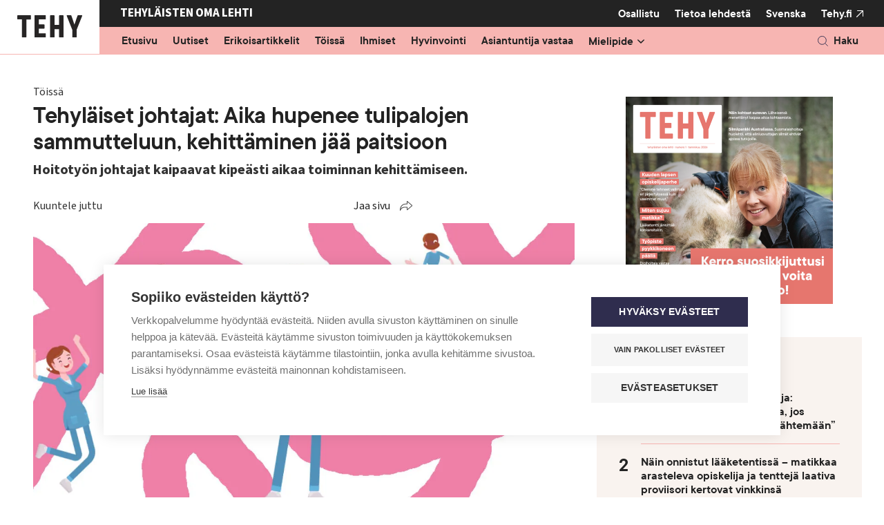

--- FILE ---
content_type: text/html; charset=UTF-8
request_url: https://www.tehylehti.fi/fi/tyoelama/tehylaiset-johtajat-aika-hupenee-tulipalojen-sammutteluun-kehittaminen-jaa-paitsioon
body_size: 11342
content:

<!DOCTYPE html>
<html lang="fi" dir="ltr" prefix="content: http://purl.org/rss/1.0/modules/content/  dc: http://purl.org/dc/terms/  foaf: http://xmlns.com/foaf/0.1/  og: http://ogp.me/ns#  rdfs: http://www.w3.org/2000/01/rdf-schema#  schema: http://schema.org/  sioc: http://rdfs.org/sioc/ns#  sioct: http://rdfs.org/sioc/types#  skos: http://www.w3.org/2004/02/skos/core#  xsd: http://www.w3.org/2001/XMLSchema# ">
  <head>
    <meta charset="utf-8" />
<noscript><style>form.antibot * :not(.antibot-message) { display: none !important; }</style>
</noscript><meta name="description" content="Hoitotyön johtajat kaipaavat kipeästi aikaa toiminnan kehittämiseen." />
<meta name="keywords" content="hoitotyö,johtaminen" />
<link rel="canonical" href="https://www.tehylehti.fi/fi/tyoelama/tehylaiset-johtajat-aika-hupenee-tulipalojen-sammutteluun-kehittaminen-jaa-paitsioon" />
<link rel="image_src" href="https://www.tehylehti.fi/sites/default/files/styles/social/public/field/image/johtaminen_istock.jpg?itok=wopoydIQ" />
<meta property="og:site_name" content="Tehy-lehti" />
<meta property="og:type" content="article" />
<meta property="og:url" content="https://www.tehylehti.fi/fi/tyoelama/tehylaiset-johtajat-aika-hupenee-tulipalojen-sammutteluun-kehittaminen-jaa-paitsioon" />
<meta property="og:title" content="Tehyläiset johtajat: Aika hupenee tulipalojen sammutteluun, kehittäminen jää paitsioon" />
<meta property="og:description" content="Hoitotyön johtajat kaipaavat kipeästi aikaa toiminnan kehittämiseen." />
<meta property="og:image" content="https://www.tehylehti.fi/sites/default/files/styles/social/public/field/image/johtaminen_istock.jpg?itok=wopoydIQ" />
<meta property="article:published_time" content="2019-05-08T06:03:41+03:00" />
<meta name="twitter:card" content="summary_large_image" />
<meta name="twitter:description" content="Hoitotyön johtajat kaipaavat kipeästi aikaa toiminnan kehittämiseen." />
<meta name="twitter:title" content="Tehyläiset johtajat: Aika hupenee tulipalojen sammutteluun, kehittäminen jää paitsioon" />
<meta name="twitter:site" content="@Tehy_ry" />
<meta name="twitter:image" content="https://www.tehylehti.fi/sites/default/files/styles/social/public/field/image/johtaminen_istock.jpg?itok=wopoydIQ" />
<meta name="Generator" content="Drupal 10 (https://www.drupal.org)" />
<meta name="MobileOptimized" content="width" />
<meta name="HandheldFriendly" content="true" />
<meta name="viewport" content="width=device-width, initial-scale=1.0" />
<script type="text/javascript">
      window.dataLayer = window.dataLayer || [];
      window.dataLayer.push({
       "page_type": "magazine_article"
      });
    </script>
<meta name="addsearch-custom-field" content="type=magazine_article;type=tehylehti_magazine_article" />
<meta name="addsearch-custom-field" content="article_category=2391;article_category=tehylehti_2391" />
<meta name="fediverse:creator" content="@tehylehti@some.tehy.fi" />
<link rel="icon" href="/themes/custom/tehy_magazine/favicon.ico" type="image/vnd.microsoft.icon" />
<link rel="alternate" hreflang="fi" href="https://www.tehylehti.fi/fi/tyoelama/tehylaiset-johtajat-aika-hupenee-tulipalojen-sammutteluun-kehittaminen-jaa-paitsioon" />
<script src="/sites/default/files/google_tag/tehylehti/google_tag.script.js?t8sylr" defer></script>
<script>window.a2a_config=window.a2a_config||{};a2a_config.callbacks=[];a2a_config.overlays=[];a2a_config.templates={};</script>

    <title>Tehyläiset johtajat: Aika hupenee tulipalojen sammutteluun, kehittäminen jää paitsioon | Tehy-lehti</title>
    <link rel="stylesheet" media="all" href="/sites/default/files/css/css_WFoXU2iEXArqr8MTCfapXmMg1fkKn7k6aqUUI1do51g.css?delta=0&amp;language=fi&amp;theme=tehy_magazine&amp;include=eJxlzesKwyAMhuEbcuaSJNasSmMiRje6q18pO8H-hIeXD4IpDUXZAV_w164y3LJRKkN7KJJIRmRdNvixa9hx7diyQeqzIftv8VPajFwsU3JNmT-TwxcuspkzXQpyqMcbDGeC_-RHpkrOdhtUIaKRG5R3WFkj8ulQccVHEXrHW6G7wXl91TSZnieOWWY" />
<link rel="stylesheet" media="all" href="/sites/default/files/css/css_qOM-PSATYJl_oCn3O5P9S6ozKcWxNIqoVQnkyY2LEqQ.css?delta=1&amp;language=fi&amp;theme=tehy_magazine&amp;include=eJxlzesKwyAMhuEbcuaSJNasSmMiRje6q18pO8H-hIeXD4IpDUXZAV_w164y3LJRKkN7KJJIRmRdNvixa9hx7diyQeqzIftv8VPajFwsU3JNmT-TwxcuspkzXQpyqMcbDGeC_-RHpkrOdhtUIaKRG5R3WFkj8ulQccVHEXrHW6G7wXl91TSZnieOWWY" />

    
    <link rel="stylesheet" href="https://use.typekit.net/tze2rzq.css">
    <link rel="icon" href="/themes/custom/tehy_magazine/images/favicons/icon.svg" type="image/svg+xml">
    <link rel="apple-touch-icon" href="/themes/custom/tehy_magazine/images/favicons/apple-touch-icon.png">
    <link rel="manifest" href="/themes/custom/tehy_magazine/manifest.webmanifest">
  </head>
  <body class="domain-tehylehti logged-out node-type-magazine_article">
    <a href="#main-content" class="visually-hidden focusable">
      Hyppää pääsisältöön
    </a>
    <noscript><iframe src="https://www.googletagmanager.com/ns.html?id=GTM-5SV54XW" height="0" width="0" style="display:none;visibility:hidden"></iframe></noscript>
      <div class="dialog-off-canvas-main-canvas" data-off-canvas-main-canvas>
    


    

<div  class="layout-container">
                
        
  <header class="header">
              



<div class="topbar_magazine">
  <div class="topbar__inner_magazine">
    
      <div class="topbar--left">
        <a href="/fi"><img src="/themes/custom/tehy_magazine/images/tehy_lehti_logo.svg" width="162" height="80" alt="Tehy-lehti logo"></a>
      </div>

      <div class="topbar--right">

        <div class="upper">
          <div class="upper--left">
            <p>Tehyläisten oma lehti</p>
          </div>
          <div class="upper--right">
                                          

<div id="block-tehy-magazine-tehylehtisecondarymenuv2" class="tehy_magazine_secondary_menu block block-system block-system-menu-blocktehy-lehti-secondary-menu-v2">
  
    
      <div class="block__content">
      

              <ul class="level-1" id="secondary-navbar">
    
    
                <li class="no-submenu">
                          <a href="/fi/tule-tekemaan-tehy-lehtea" class="nav-link" data-drupal-link-system-path="node/309">Osallistu</a>
              </li>
                <li class="has-submenu">
                          <button aria-expanded="false" aria-controls="submenu-for-menu_link_content:cca017c0-0136-4b39-8c27-0d5b7a92ceb6" data-menu-id="menu_link_content:cca017c0-0136-4b39-8c27-0d5b7a92ceb6">
            <span class="visually-hidden">
                            Show submenu for
            </span>
            Tietoa lehdestä
          </button>

                        <ul class="level-2" id="submenu-for-menu_link_content:cca017c0-0136-4b39-8c27-0d5b7a92ceb6">
    
        <li class="no-submenu parent">
      <a href="/fi/tehylaisten-oma-lehti" data-drupal-link-system-path="node/28191">Tietoa lehdestä</a>
    </li>
    
                <li class="no-submenu">
                          <a href="/fi/lehtiarkisto" data-drupal-link-system-path="magazine-releases">Näköislehdet</a>
              </li>
                <li class="no-submenu">
                          <a href="/fi/ilmoittajille" data-drupal-link-system-path="node/154">Mediamyynti ja työpaikkailmoitukset</a>
              </li>
                <li class="no-submenu">
                          <a href="/fi/tehy-lehden-aikataulu" data-drupal-link-system-path="node/348">Ilmestymis- ja aineistoaikataulut</a>
              </li>
                <li class="no-submenu">
                          <a href="/fi/aoilmoitus" data-drupal-link-system-path="node/15695">Jätä AO-ilmoitus</a>
              </li>
                <li class="no-submenu">
                          <a href="/fi/tehy-lehden-toimitus" data-drupal-link-system-path="node/132">Yhteystiedot</a>
              </li>
                <li class="no-submenu">
                          <a href="/fi/tilaa-uutiskirje-ja-osallistu-arvontoihin" data-drupal-link-system-path="node/299">Tilaa uutiskirje</a>
              </li>
                <li class="no-submenu">
                          <a href="/fi/tilaa-tehy-lehti" data-drupal-link-system-path="node/15425">Tilaa lehti</a>
              </li>
                <li class="no-submenu">
                          <a href="/fi/osoitteenmuutos" data-drupal-link-system-path="node/133">Osoitteenmuutos</a>
              </li>
    
    
    </ul>
  
              </li>
    
                      
    
    </ul>
  



    </div>
    
     </div>


                                                                    

  
<div  class="language-switcher-language-url block block--tehy-magazine-languageswitcher" id="block-tehy-magazine-languageswitcher--2">
  
    
      
<div id="language-menu" class="language-menu">
        <ul  role="menu" aria-labelledby="language-menu">                    
                    <li role="menuitem">
                        <a href="/sv">Svenska</a>
                    </li></ul>
    </div>
  </div>

                                      <div class="main-site">
              <div>
                <a href="https://www.tehy.fi/" target="_blank" rel="noopener">Tehy.fi</a>
              </div>
            </div>
          </div>
        </div>

        <div class="lower">
          <div class="lower--left">
                                          

<div id="block-tehy-magazine-tehylehtimainmenuv2" class="tehy_magazine_main_menu block block-system block-system-menu-blocktehy-lehti-main-menu-v2">
  
    
      <div class="block__content">
      

              <ul class="level-1" id="main-navbar">
    
    
                <li class="no-submenu">
                          <a href="/fi/tehy-lehti-etusivu" class="nav-link" data-drupal-link-system-path="node/5317">Etusivu</a>
              </li>
                <li class="no-submenu">
                          <a href="/fi/uutiset" class="nav-link" data-drupal-link-system-path="node/15629">Uutiset</a>
              </li>
                <li class="no-submenu">
                          <a href="/fi/erikoisartikkelit" class="nav-link" data-drupal-link-system-path="node/28185">Erikoisartikkelit</a>
              </li>
                <li class="no-submenu">
                          <a href="/fi/toissa" class="nav-link" data-drupal-link-system-path="node/5522">Töissä</a>
              </li>
                <li class="no-submenu">
                          <a href="/fi/ihmiset" class="nav-link" data-drupal-link-system-path="node/5520">Ihmiset</a>
              </li>
                <li class="no-submenu">
                          <a href="/fi/hyvinvointi" class="nav-link" data-drupal-link-system-path="node/5506">Hyvinvointi</a>
              </li>
                <li class="no-submenu">
                          <a href="/fi/asiantuntija-vastaa" class="nav-link" data-drupal-link-system-path="node/5521">Asiantuntija vastaa</a>
              </li>
                <li class="has-submenu">
                          <button aria-expanded="false" aria-controls="submenu-for-menu_link_content:dd4fab78-0557-4b70-a5da-31c919480d81" data-menu-id="menu_link_content:dd4fab78-0557-4b70-a5da-31c919480d81">
            <span class="visually-hidden">
                            Show submenu for
            </span>
            <div class="item-title">Mielipide</div>
          </button>

                        <ul class="level-2" id="submenu-for-menu_link_content:dd4fab78-0557-4b70-a5da-31c919480d81">
    
        <li class="no-submenu parent">
      <a href="/fi/mielipide" data-drupal-link-system-path="node/28186">Mielipide</a>
    </li>
    
                <li class="no-submenu">
                          <a href="/fi/mielipide/blogit" data-drupal-link-system-path="node/28187">Blogit</a>
              </li>
                <li class="no-submenu">
                          <a href="/fi/mielipide/kolumnit" data-drupal-link-system-path="node/28188">Kolumnit</a>
              </li>
                <li class="no-submenu">
                          <a href="/fi/mielipide/paakirjoitus" data-drupal-link-system-path="node/28189">Pääkirjoitus</a>
              </li>
                <li class="no-submenu">
                          <a href="/fi/mielipide/puheenjohtajalta" data-drupal-link-system-path="node/28190">Puheenjohtajalta</a>
              </li>
    
    
    </ul>
  
              </li>
    
                <li class="primarylinks">
        
        

              <ul class="level-1" id="secondary-navbar">
    
    
                <li class="no-submenu">
                          <a href="/fi/tule-tekemaan-tehy-lehtea" class="nav-link" data-drupal-link-system-path="node/309">Osallistu</a>
              </li>
                <li class="has-submenu">
                          <button aria-expanded="false" aria-controls="submenu-for-menu_link_content:cca017c0-0136-4b39-8c27-0d5b7a92ceb6" data-menu-id="menu_link_content:cca017c0-0136-4b39-8c27-0d5b7a92ceb6">
            <span class="visually-hidden">
                            Show submenu for
            </span>
            Tietoa lehdestä
          </button>

                        <ul class="level-2" id="submenu-for-menu_link_content:cca017c0-0136-4b39-8c27-0d5b7a92ceb6">
    
        <li class="no-submenu parent">
      <a href="/fi/tehylaisten-oma-lehti" data-drupal-link-system-path="node/28191">Tietoa lehdestä</a>
    </li>
    
                <li class="no-submenu">
                          <a href="/fi/lehtiarkisto" data-drupal-link-system-path="magazine-releases">Näköislehdet</a>
              </li>
                <li class="no-submenu">
                          <a href="/fi/ilmoittajille" data-drupal-link-system-path="node/154">Mediamyynti ja työpaikkailmoitukset</a>
              </li>
                <li class="no-submenu">
                          <a href="/fi/tehy-lehden-aikataulu" data-drupal-link-system-path="node/348">Ilmestymis- ja aineistoaikataulut</a>
              </li>
                <li class="no-submenu">
                          <a href="/fi/aoilmoitus" data-drupal-link-system-path="node/15695">Jätä AO-ilmoitus</a>
              </li>
                <li class="no-submenu">
                          <a href="/fi/tehy-lehden-toimitus" data-drupal-link-system-path="node/132">Yhteystiedot</a>
              </li>
                <li class="no-submenu">
                          <a href="/fi/tilaa-uutiskirje-ja-osallistu-arvontoihin" data-drupal-link-system-path="node/299">Tilaa uutiskirje</a>
              </li>
                <li class="no-submenu">
                          <a href="/fi/tilaa-tehy-lehti" data-drupal-link-system-path="node/15425">Tilaa lehti</a>
              </li>
                <li class="no-submenu">
                          <a href="/fi/osoitteenmuutos" data-drupal-link-system-path="node/133">Osoitteenmuutos</a>
              </li>
    
    
    </ul>
  
              </li>
    
                      
    
    </ul>
  



        <div class="other_links">
                    
          

  
<div  class="language-switcher-language-url block block--tehy-magazine-languageswitcher" id="block-tehy-magazine-languageswitcher">
  
    
      
<div id="language-menu" class="language-menu">
        <ul  role="menu" aria-labelledby="language-menu">                    
                    <li role="menuitem">
                        <a href="/sv">Svenska</a>
                    </li></ul>
    </div>
  </div>

          <a href="https://tehy.fi">Tehy</a>
			  </div>
        
              </li>
      
    
    </ul>
  



    </div>
    
     <button id="main-menu-toggle" aria-controls="main-navbar" aria-expanded="false">
      <span class="line"></span>
      <span class="line"></span>
      <span class="line"></span>
      <span class="visually-hidden">
        Open main navigation
      </span>
  </button>
</div>


                                    </div>
          <div class="lower--right">
            <div class="top_bar_search topbar_search_mobile">
                              

<div id="block-tehy-magazine-sitesearch-header" class="block block-tehy-addsearch block-sitesearch-header">
      <div class="block__content">
      <div id="sitesearch-header-searchfield"></div>
      <div id="sitesearch-header-results"></div>
      
    </div>

    <button class="button button--search" id="sitesearch-header-trigger"><p>Haku</p></button>
  </div>

                          </div>
          </div>
        </div>

      </div>
      </div>
</div>

      
                <div class="region region__header">
    

  
<div  class="views-element-container block block--tehy-magazine-views-block__ads-external-mobile-max-visibility-ad" id="block-tehy-magazine-views-block-ads-external-mobile-max-visibility-ad">
  
    
      <div><section class="ad-container view view-ads view-id-ads view-display-id-external_mobile_max_visibility_ad js-view-dom-id-7aef6ef000e1d920efae78636804363635b4df8268ea8cb77be734a306769a5e view--ads" data-id="maximum_visibility">
    
        

    
    
    
            <div class="view-empty">
            <section class="ad-container view view-ads view-id-ads view-display-id-internal_mobile_max_visibility_ad js-view-dom-id-7294612451e94151bee76b0ef887ea0f775ed95dd187d8a965437321b85dfd36 view--ads" data-id="maximum_visibility">
    
        

    
    
    
            <div class="view-content views-content-container grid">
            
  


    
                    
    
  <div class='ad_wrapper'>
    <div about="/fi/node/28466" class="layout node node--type-ad node--view-mode-maximum-visibility-mobile node--promoted">
      <div class="prefix ad-separator">
        <span>Mainos alkaa</span>
      </div>
              <a href="https://www.tehylehti.fi/fi/lukijakilpailu" class="ad__link" target='_blank' rel="noopener">
              




<div aria-hidden="false" class="field-main-image field--type-entity-reference field--view-mode-maximum-visibility-mobile">
        
                                                      

  <img  loading="lazy" src="/sites/default/files/styles/maximum_visibility_mobile/public/media/images/lukijakilpailu1_26.png?itok=zpCtKO6_" width="600" height="600" alt="Tehy-lehden 1/2026 kansi." typeof="foaf:Image" class="image__img image-style-maximum-visibility-mobile b-lazy"
            src="/sites/default/files/styles/maximum_visibility_mobile/public/media/images/lukijakilpailu1_26.png?itok=zpCtKO6_"
    data-src="/sites/default/files/styles/maximum_visibility_mobile/public/media/images/lukijakilpailu1_26.png?itok=zpCtKO6_"
          alt="Tehy-lehden 1/2026 kansi."
          />



                                    </div>

        
              </a>
            <div class="suffix ad-separator">
        <span>Mainos päättyy</span>
      </div>
    </div>
  </div>

        </div>
                    
    </section>

        </div>
                    
    </section>
</div>

  </div>
<div data-drupal-messages-fallback class="hidden"></div>

  </div>

        </header>

  
  <div  class="main main-- main--with-sidebar" >
    <a id="main-content" tabindex="-1"></a>
      <main  class="main-content main-content--with-sidebar aim-readable" data-aim-player-target-element="aim-player">
              <div class="region region__content">
    

  
<div  id="block-tehy-magazine-content" class="block block--tehy-magazine-content">
  
    
         



    
                    
    

  <div about="/fi/tyoelama/tehylaiset-johtajat-aika-hupenee-tulipalojen-sammutteluun-kehittaminen-jaa-paitsioon" class="layout__two-column--sidebar-right layout node node--type-magazine-article node--view-mode-full">
    <div>

      <div class="article-info aim-skip">
                  <div class=category-work>Töissä</div>
              </div>
      
              





<div class="title field--type-string field--view-mode-full">
        
                                                                    
        
<h1  class="node__title node__title--full h1">
      Tehyläiset johtajat: Aika hupenee tulipalojen sammutteluun, kehittäminen jää paitsioon
  </h1>
        
                            </div>

      
              






<div class="field-short-description field--type-text-long field--view-mode-full text-long">
        
                                                    <p>Hoitotyön johtajat kaipaavat kipeästi aikaa toiminnan kehittämiseen.</p>

                                    </div>

      
              <div class="aim-wrapper">
          <div class="label aim-skip">Kuuntele juttu</div>
          <div id="aim-player"></div>
          

          

<div  class="views-element-container block block--tehy-magazine-views-block__social-share-block-social-share aim-skip" id="block-tehy-magazine-views-block-social-share-block-social-share">
  
  

      <div><section class="view view-social-share view-id-social_share view-display-id-block_social_share js-view-dom-id-9be0e2972e6450f4f1a9919b52fd3877e786688ef7f6de21431de1ed8f6fc010 view--social-share">
    
        

    
    
    
            <div class="view-content views-content-container grid">
            
  <span class="a2a_kit a2a_kit_size_32 addtoany_list" data-a2a-url="https://www.tehylehti.fi/fi/tyoelama/tehylaiset-johtajat-aika-hupenee-tulipalojen-sammutteluun-kehittaminen-jaa-paitsioon" data-a2a-title="Tehyläiset johtajat: Aika hupenee tulipalojen sammutteluun, kehittäminen jää paitsioon"><button class="share-button" aria-expanded="false">Jaa sivu</button><div class="social-share-links"><div class="social-share-label">Jaa</div><a class="share-link a2a_button_bluesky" title="Bluesky"><span class="visually-hidden">Bluesky</span></a><a class="share-link a2a_button_whatsapp" title="WhatsApp"><span class="visually-hidden">WhatsApp</span></a><a class="share-link a2a_button_facebook" title="Facebook"><span class="visually-hidden">Facebook</span></a><a class="share-link a2a_button_facebook_messenger" title="Facebook Messenger"><span class="visually-hidden">Facebook Messenger</span></a><a class="share-link a2a_button_linkedin" title="LinkedIn"><span class="visually-hidden">LinkedIn</span></a><a class="share-link a2a_button_threads" title="Threads"><span class="visually-hidden">Threads</span></a></div><button class="share-button-arrow" aria-expanded="false" aria-hidden="true" tabindex="-1"></button></span>
        </div>
                            <div class="view-footer">
            <p><a class="button" href="https://www.tehy.fi/fi/liity-tehyn-jaseneksi" target="_blank">Liity Tehyyn!</a></p>
        </div>
    
    </section>
</div>

  </div>

        </div>
          
              <div class="image-color--category-work aim-skip">
          





<div aria-hidden="true" class="field-main-image field--type-entity-reference field--view-mode-full">
        
                                                    <div>
  
      





<div class="field-media-image field--type-image field--view-mode-_6-9">
        
                                                      

  <img  loading="lazy" src="/sites/default/files/styles/16_9/public/field/image/johtaminen_istock.jpg.webp?itok=bJCLf6cA" width="1184" height="658" alt="" typeof="foaf:Image" class="image__img image-style-_6-9 b-lazy"
            src="/sites/default/files/styles/16_9/public/field/image/johtaminen_istock.jpg.webp?itok=bJCLf6cA"
    data-src="/sites/default/files/styles/16_9/public/field/image/johtaminen_istock.jpg.webp?itok=bJCLf6cA"
          alt=""
          />



                                    </div>

  </div>

                                    </div>

        </div>
      
    <div class="image-info-container aim-skip">
              




    
<div class="field-image-text field--type-string field--view-mode-full" aria-labelledby="label-field-image-text94380">
                <div class="field__label visually-hidden" id="label-field-image-text94380">
            
                            Kuvateksti
                        
        </div>
    
                                                    Esimiehet arvioivat alaistensa työhyvinvoinnin paremmaksi kuin omansa. Kuvitus: Pia Hietamies ja iStock
                                    </div>

                </div>

    <div class="author-date">
                        <div class="article-author">




    
<div class="field-author field--type-entity-reference field--view-mode-full" aria-labelledby="label-field-author414008">
                <div class="field__label visually-hidden" id="label-field-author414008">
            
                            Kirjoittaja
                        
        </div>
    
        <div class="field__items">
                                        <div class="field__item">
                                                        Terhi Mäkinen
                                        </div>
                            </div>
    </div>
 </div>
              
              <div class="date"> 8.5.2019 klo 6:03 </div>
          </div>

      
          </div>
  </div>

  </div>


  
<div  class="tm-modular-container block block--tehymodularcontainer-2" id="block-tehymodularcontainer-2">
  
    
      <div><div class="tm-module tm-module--text color-white"><div class="paragraph paragraph--type-text paragraph--view-mode-default">
        






<div class="field-text-content field--type-text-long field--view-mode-default text-long">
        
                                                    <p><span class="beginning-highlight">Hoitotyön </span>johtajat ja esimiehet käyttävät eniten työaikaa henkilöstöjohtamiseen – toiveidensa mukaisesti. Paljon aikaa varsinkin lähiesimiehiltä kuluu myös resurssien varmistamiseen eli arkiseen sijaisrumbaan. Tiedot käyvät ilmi Tehyn teettämästä kyselytutkimuksesta, joka julkaistaan toukokuussa. Tutkimukseen vastasi lähes tuhat tehyläistä hoitotyön johtajaa ja esimiestä.</p><p>Eniten ajankäytössä hiertää se, että aikaa hoitotyön kehittämiseen on niukasti.</p><p>– Aikaa kehittämiseen on harmillisen vähän. Vanhustyö on ollut tänä vuonna paljon esillä. Kuka ehtii kehittämään hoidon laatua, jos aika kuluu päivittäisten resurssien varmistamiseen, kysyy toimialajohtaja <strong>Kirsi Sillanpää</strong> Tehystä.</p>
                                    </div>

    </div>
</div>
<div class="tm-module tm-module--ad color-white aim-skip"><div class="paragraph paragraph--type-ad paragraph--view-mode-default">
        
    </div>
</div>
<div class="tm-module tm-module--text color-white"><div class="paragraph paragraph--type-text paragraph--view-mode-default">
        






<div class="field-text-content field--type-text-long field--view-mode-default text-long">
        
                                                    <p>Valtaosa esimiehistä arvioi, että esimerkiksi tietojärjestelmien kanssa puljaamiseen kuluu enemmän aikaa kuin työn kehittämiseen.</p><p><span class="beginning-highlight">Vastanneista </span>82 prosenttia piti omaa työhyvinvointiaan erittäin hyvänä tai jokseenkin hyvänä. Toisaalta joka viides eli lähes 200 vastaajaa kertoi voivansa jokseenkin huonosti tai erittäin huonosti. Muita paremmaksi jaksamisensa arvioivat kolmannella sektorilla ja ylimmässä strategisessa johdossa työskentelevät.</p><p>– Esimiehen tehtävä on ottaa vastaan henkilöstön huolia ja myös kriittistä palautetta. Jos on uupunut, siihen ei pysty, kun oma säiliö on pian täynnä, sanoo Kirsi Sillanpää.</p><p>Alaistensa työhyvinvoinnin esimiehet arvioivat omaansa paremmaksi: alaistensa työhyvinvointia piti hyvänä tai jokseenkin hyvänä 87 prosenttia.</p><p><em><strong>Esimiehiä kuormitti eniten:</strong></em></p><p><em>1. Liikaa töitä, jatkuva kiire, ajan puute.</em></p><p><em>2. Tehtävien monipuolisuus ja ennakoimattomuus: liian monta rautaa tulessa, tehtäviä tulee koko ajan lisää, epäolennaiset asiat vievät aikaa.</em></p><p><em>3. Jatkuvat muutokset.</em></p><p><span class="beginning-highlight">Jäävätkö </span>esimiehet yksin, jos jaksamisessa on vaikeuksia? Peräti 40 prosenttia vastaajista kertoi, ettei ole saanut tukea työkuormituksensa helpottamiseksi. Näin arvioivat varsinkin julkisella sektorilla ja ylimmässä strategisessa johdossa työskentelevät.</p><p>– Jättiyksiköt eivät ole hyvä asia, koska esimiehen tehtävä on olla lähellä työntekijöitään. Tämän näkee työhyvinvointia koskevista vastauksista. Monen varsinkin lähiesimiehen työ on yksinäistä työtä puun ja kuoren välissä. Tehyn esimieskouluun osallistuneet ovatkin kiittäneet saamaansa vertaistukea ja mentorointia, Sillanpää sanoo.</p><p><em><strong>Millaista tukea esimiehet kaipaavat?</strong></em></p><p><em>1. Oman esimiehen ja johdon tuki ja kiinnostus.</em></p><p><em>2. Vertaistuki, keskustelu kollegoiden kanssa.</em></p><p><em>3. Työnohjaus, esimieskoulutus, apua oman työn kehittämiseen.</em></p><p><span class="beginning-highlight">Lähes puolet</span> esimiehistä arvioi, että hoitotyön johtajien määrä on viime vuosina vähentynyt. Vähennystä on tapahtunut erityisesti julkisella sektorilla.</p><p>Neljännes työskenteli työpaikassa, jonka ylimmässä johtoryhmässä ei ole hoitotyön johtajaa. Heitä tarvitaan, sillä hyvän hoitotyön johtamisen on tutkittu olevan yhteydessä alan vetovoimaan, henkilöstön työhyvinvointiin ja potilaskuolleisuuden vähenemiseen.</p><p><em><strong>Mitä keskeisiä asioita esimies kehittäisi hoitotyön johtamisessa omalla työpaikallaan?</strong></em></p><p><em>1. Enemmän aikaa esimiestyöhön, alaisten kuuntelemiseen ja tukemiseen.</em></p><p><em>2. Tarpeeksi henkilökuntaa.</em></p><p><em>3. Aikaa toiminnan ja hoitotyön kehittämiseen.</em></p><p>&nbsp;</p><p></p><p class="reference">&nbsp;</p>
                                    </div>

    </div>
</div>
</div>

  </div>


  
<div  id="block-tehy-magazine-bottomcontent" class="block block--tehy-magazine-bottomcontent">
  
    
      

  </div>


<div  class="views-element-container block block--tehy-magazine-views-block__social-share-block-social-share aim-skip" id="block-tehy-magazine-views-block-social-share-block-social-share--2">
  
  

      <div><section class="view view-social-share view-id-social_share view-display-id-block_social_share js-view-dom-id-380ec0666261deac7d27fd89df6df54162262657b84d078154eae030c4a34088 view--social-share">
    
        

    
    
    
            <div class="view-content views-content-container grid">
            
  <span class="a2a_kit a2a_kit_size_32 addtoany_list" data-a2a-url="https://www.tehylehti.fi/fi/tyoelama/tehylaiset-johtajat-aika-hupenee-tulipalojen-sammutteluun-kehittaminen-jaa-paitsioon" data-a2a-title="Tehyläiset johtajat: Aika hupenee tulipalojen sammutteluun, kehittäminen jää paitsioon"><button class="share-button" aria-expanded="false">Jaa sivu</button><div class="social-share-links"><div class="social-share-label">Jaa</div><a class="share-link a2a_button_bluesky" title="Bluesky"><span class="visually-hidden">Bluesky</span></a><a class="share-link a2a_button_whatsapp" title="WhatsApp"><span class="visually-hidden">WhatsApp</span></a><a class="share-link a2a_button_facebook" title="Facebook"><span class="visually-hidden">Facebook</span></a><a class="share-link a2a_button_facebook_messenger" title="Facebook Messenger"><span class="visually-hidden">Facebook Messenger</span></a><a class="share-link a2a_button_linkedin" title="LinkedIn"><span class="visually-hidden">LinkedIn</span></a><a class="share-link a2a_button_threads" title="Threads"><span class="visually-hidden">Threads</span></a></div><button class="share-button-arrow" aria-expanded="false" aria-hidden="true" tabindex="-1"></button></span>
        </div>
                            <div class="view-footer">
            <p><a class="button" href="https://www.tehy.fi/fi/liity-tehyn-jaseneksi" target="_blank">Liity Tehyyn!</a></p>
        </div>
    
    </section>
</div>

  </div>

  </div>

        </main>

              <aside class="main-sidebar" role="complementary">
                <div class="region region__sidebar">
    

  
<div  class="views-element-container block block--tehy-magazine-views-block__ads-max-visibility-ad-external" id="block-tehy-magazine-views-block-ads-max-visibility-ad-external">
  
    
      <div><section class="ad-container view view-ads view-id-ads view-display-id-max_visibility_ad_external js-view-dom-id-5113fd9751360fc43d99d058f78266ee7828f12e6aedb09850f5fba8ab24132c view--ads" data-id="maximum_visibility">
    
        

    
    
    
            <div class="view-empty">
            <section class="ad-container view view-ads view-id-ads view-display-id-max_visibility_ad_internal js-view-dom-id-12547ca6481733aebefd4f87d92652fb1a8cf374b00b5760752106a94510c595 view--ads" data-id="maximum_visibility">
    
        

    
    
    
            <div class="view-content views-content-container grid">
            
  


    
                    
    
  <div class='ad_wrapper'>
    <div about="/fi/node/28466" class="layout node node--type-ad node--view-mode-maximum-visibility-mobile node--promoted">
      <div class="prefix ad-separator">
        <span>Mainos alkaa</span>
      </div>
              <a href="https://www.tehylehti.fi/fi/lukijakilpailu" class="ad__link" target='_blank' rel="noopener">
              




<div aria-hidden="false" class="field-main-image field--type-entity-reference field--view-mode-maximum-visibility-mobile">
        
                                                      

  <img  loading="lazy" src="/sites/default/files/styles/maximum_visibility_mobile/public/media/images/lukijakilpailu1_26.png?itok=zpCtKO6_" width="600" height="600" alt="Tehy-lehden 1/2026 kansi." typeof="foaf:Image" class="image__img image-style-maximum-visibility-mobile b-lazy"
            src="/sites/default/files/styles/maximum_visibility_mobile/public/media/images/lukijakilpailu1_26.png?itok=zpCtKO6_"
    data-src="/sites/default/files/styles/maximum_visibility_mobile/public/media/images/lukijakilpailu1_26.png?itok=zpCtKO6_"
          alt="Tehy-lehden 1/2026 kansi."
          />



                                    </div>

        
              </a>
            <div class="suffix ad-separator">
        <span>Mainos päättyy</span>
      </div>
    </div>
  </div>

        </div>
                    
    </section>

        </div>
                    
    </section>
</div>

  </div>
<div class="views-element-container block sidebar-ordered-list block--sidebar-most-read" id="block-tehy-magazine-views-block-sidebar-tabs-block-2">
  
  <h2>Luetuimmat</h2>
  

      <div><section class="view view-sidebar-tabs view-id-sidebar_tabs view-display-id-block_2 js-view-dom-id-015e1b2543180c7aad12871af92bf23766e91b902038f24231171677db15aeb5 view--sidebar-tabs">
    
        

    
    
    
            <div class="view-content views-content-container grid">
            <div class="item-list">
  
  <ol>

          <li>
<a href="/fi/uutinen/tehyn-paaluottamusedustaja-olemme-huutavan-hukassa-jos-tyontekijat-paastetaan-nyt-lahtemaan">Tehyn pääluottamusedustaja: ”Olemme huutavan hukassa, jos työntekijät päästetään nyt lähtemään”</a>
</li>
          <li>
<a href="/fi/toissa/mystinen-matikka-avautuu">Näin onnistut lääketentissä – matikkaa arasteleva opiskelija ja tenttejä laativa proviisori kertovat vinkkinsä</a>
</li>
          <li>
<a href="/fi/uutinen/sananvapaus-suojasi-lahihoitajaa-laiton-irtisanominen-johti-korvauksiin">Sananvapaus suojasi lähihoitajaa – laiton irtisanominen johti korvauksiin</a>
</li>
          <li>
<a href="/fi/hyvinvointi/nielupaise-pitaa-ottaa-vakavasti">Nielupaise pitää ottaa vakavasti</a>
</li>
          <li>
<a href="/fi/toissa/tasopalkkamalli-etenee-kunnissa">Tasopalkkamalli etenee kunnissa</a>
</li>
    
  </ol>

</div>

        </div>
                    
    </section>
</div>

  </div>


  
<div  id="block-tehy-magazine-tehyadblock-sidebar-1" class="block block--tehy-magazine-tehyadblock-sidebar-1">
  
    
      <div class="ad-container" data-id="sidebar_square_1">


    
                    
    
  <div class='ad_wrapper'>
    <div about="/fi/node/28468" class="layout node node--type-ad node--view-mode-square node--promoted">
      <div class="prefix ad-separator">
        <span>Mainos alkaa</span>
      </div>
              <a href="https://www.tehylehti.fi/fi/villasukat" class="ad__link" target='_blank' rel="noopener">
              




<div aria-hidden="false" class="field-main-image field--type-entity-reference field--view-mode-square">
        
                                                      

  <img  loading="lazy" src="/sites/default/files/styles/ad/public/media/images/villasukat_1.png.webp?itok=hKVpFYe-" width="300" height="300" alt="Tehy-lehden sydän paikallaan -villasukat." typeof="foaf:Image" class="image__img image-style-ad b-lazy"
            src="/sites/default/files/styles/ad/public/media/images/villasukat_1.png.webp?itok=hKVpFYe-"
    data-src="/sites/default/files/styles/ad/public/media/images/villasukat_1.png.webp?itok=hKVpFYe-"
          alt="Tehy-lehden sydän paikallaan -villasukat."
          />



                                    </div>

        
              </a>
            <div class="suffix ad-separator">
        <span>Mainos päättyy</span>
      </div>
    </div>
  </div>
</div>

  </div>

<div class="views-element-container block sidebar-ordered-list block--sidebar-most-recent" id="block-tehy-magazine-views-block-sidebar-tabs-block-1">
  
  <h2>Uusimmat</h2>
  

      <div><section class="view view-sidebar-tabs view-id-sidebar_tabs view-display-id-block_1 js-view-dom-id-77050f55275367eae36475c90c4bb4317e5e053c111477ed51997b5d7cf04c4d view--sidebar-tabs">
    
        

    
    
    
            <div class="view-content views-content-container grid">
            <div class="item-list">
  
  <ol>

          <li>
<a href="/fi/uutinen/sananvapaus-suojasi-lahihoitajaa-laiton-irtisanominen-johti-korvauksiin">Sananvapaus suojasi lähihoitajaa – laiton irtisanominen johti korvauksiin</a>
</li>
          <li>
<a href="/fi/uutinen/tehyn-paaluottamusedustaja-olemme-huutavan-hukassa-jos-tyontekijat-paastetaan-nyt-lahtemaan">Tehyn pääluottamusedustaja: ”Olemme huutavan hukassa, jos työntekijät päästetään nyt lähtemään”</a>
</li>
          <li>
<a href="/fi/toissa/saattohoidossa-pieni-teko-voi-olla-suuri-lue-kokeneiden-lahihoitajien-aisteihin-liittyvat-vinkit">Saattohoidossa pieni teko voi olla suuri – lue kokeneiden lähihoitajien aisteihin liittyvät vinkit</a>
</li>
          <li>
<a href="/fi/ihmiset/kuuden-lapsen-opiskelijaperhe">Kuusi lasta, kaksi hoitoalaa opiskelevaa vanhempaa – miten arki pyörii?</a>
</li>
          <li>
<a href="/fi/toissa/tasopalkkamalli-etenee-kunnissa">Tasopalkkamalli etenee kunnissa</a>
</li>
    
  </ol>

</div>

        </div>
                    
    </section>
</div>

  </div>


  
<div  id="block-tehy-magazine-tehyadblock-sidebar-2" class="block block--tehy-magazine-tehyadblock-sidebar-2">
  
    
      <div class="ad-container" data-id="sidebar_square_2">


    
                    
    
  <div class='ad_wrapper'>
    <div about="/fi/node/28442" class="layout node node--type-ad node--view-mode-square node--promoted">
      <div class="prefix ad-separator">
        <span>Mainos alkaa</span>
      </div>
              <a href="https://www.tehylehti.fi/fi/sattuujatapahtuu" class="ad__link" target='_blank' rel="noopener">
              




<div aria-hidden="false" class="field-main-image field--type-entity-reference field--view-mode-square">
        
                                                      

  <img  loading="lazy" src="/sites/default/files/styles/ad/public/media/images/huumori3.png.webp?itok=NuaXgvKd" width="300" height="300" alt="satt" typeof="foaf:Image" class="image__img image-style-ad b-lazy"
            src="/sites/default/files/styles/ad/public/media/images/huumori3.png.webp?itok=NuaXgvKd"
    data-src="/sites/default/files/styles/ad/public/media/images/huumori3.png.webp?itok=NuaXgvKd"
          alt="satt"
          />



                                    </div>

        
              </a>
            <div class="suffix ad-separator">
        <span>Mainos päättyy</span>
      </div>
    </div>
  </div>
</div>

  </div>


  
<div  class="views-element-container block block--views-block__sidebar-content-sidebar-content" id="block-views-block-sidebar-content-sidebar-content">
  
    
      <div><section class="view view-sidebar-content view-id-sidebar_content view-display-id-sidebar_content js-view-dom-id-815265bf8c198aa0a43cb19a9f7ca4111332e1338098b131522ccd89850cbe10 view--sidebar-content">
    
        

    
    
    
            <div class="view-content views-content-container grid">
            
  <div class="sidebar-content">
  
</div>

        </div>
                    
    </section>
</div>

  </div>

  </div>

          </aside>
      
  </div>

  
<footer class="footer">
    <div class="footer__inner">
            <div class="footer--left">
                  
<div  class="footer__block footer__block--left">
        <a href="https://www.tehylehti.fi/fi" class="footer-logo__link">
      
  <img  class="logo__img"
            src="/themes/custom/tehy_magazine/images/tehylehti-logo.svg"
    data-src="/themes/custom/tehy_magazine/images/tehylehti-logo.svg"
          alt="Tehy logo"
          />
    </a>
    

<div  id="block-tehylehti-footer-custom-block" class="block block--tehylehti-footer-custom-block">
  
  

      






<div class="body field--type-text-with-summary field--view-mode-full text-long">
        
                                                    <p>Tehy-lehteä julkaisee Tehy, Suomen suurin sosiaali-, terveys- ja kasvatusalan ammattijärjestö.</p>
<a rel="me" href="https://some.tehy.fi/@tehylehti"></a>
                                    </div>


    <div class="social-media-links">
      <ul aria-label="Tehy's social media channels">
        <li class="facebook">
          <a href="https://www.facebook.com/tehylehti" target="_blank" rel="noopener">
            <img src="/themes/custom/tehy/images/icons/footer-icon-facebook.svg" alt="Facebook" width="40" height="40" loading="lazy" />
          </a>
        </li>
        <li class="bluesky">
          <a href="https://bsky.app/profile/tehylehti.fi" target="_blank" rel="noopener">
            <img src="/themes/custom/tehy_magazine/images/icons/footer-icon-bluesky.svg" alt="Bluesky" width="40" height="40" loading="lazy" />
          </a>
        </li>
        <li class="instagram">
          <a href="https://www.instagram.com/tehylehti" target="_blank" rel="noopener">
            <img src="/themes/custom/tehy/images/icons/footer-icon-instagram.svg" alt="Instagram" width="40" height="40" loading="lazy" />
          </a>
        </li>
      </ul>
    </div>

    
  </div>

    <img class="logo__img_bottom" src="/themes/custom/tehy/images/tehylehti-vastuullista-journalismia-logo-white.svg" alt="Vastuullista journalismia">
  </div>

            </div>
      <div class="footer--right">
                  
<div  class="footer__block footer__block--middle">
        <div class='column-top'>
    <a href="https://uutiskirje.tehylehti.fi/" class="img_letter"> Tilaa uutiskirje</a>
    <a href="/fi/aoilmoitus" class="img_form"> Lähetä ammattiosastoilmoitus</a>
    <a href="/fi/tule-tekemaan-tehy-lehtea" class="img_pencil"> Osallistu lehdentekoon</a>
    </div>
  </div>

                        

<div  class="footer__block footer__block--right">
        <div class='column-bottom'>
    <nav role="navigation" aria-labelledby="block-tehy-magazine-tehylehtifooter-menu" id="block-tehy-magazine-tehylehtifooter">
            
  <h2 class="visually-hidden" id="block-tehy-magazine-tehylehtifooter-menu">Tehy-lehti footer</h2>
  

        
    
                          
        
<ul  class="menu">
                    
<li  class="menu__item menu__item--with-sub">
      <div class='main-menu__item--outer-wrapping'>
      
  <a
   class="menu__link menu__link--with-sub"
    href="/fi"
  >
      Lehden etusivu    </a>
          <button aria-label="Avaa alivalikko" class="expand-sub expand-level-0"></button>
    </div>
        
                                    
        
<ul  class="menu menu--sub menu--sub-1">
                    
<li  class="menu__item menu__item--sub menu__item--sub-1">
      <div class='main-menu__item--outer-wrapping'>
      
  <a
   class="menu__link menu__link--sub menu__link--sub-1"
    href="/fi/uutiset"
  >
      Uutiset    </a>
          </div>
      </li>
                  
<li  class="menu__item menu__item--sub menu__item--sub-1">
      <div class='main-menu__item--outer-wrapping'>
      
  <a
   class="menu__link menu__link--sub menu__link--sub-1"
    href="/fi/erikoisartikkelit"
  >
      Erikoisartikkelit    </a>
          </div>
      </li>
                  
<li  class="menu__item menu__item--sub menu__item--sub-1">
      <div class='main-menu__item--outer-wrapping'>
      
  <a
   class="menu__link menu__link--sub menu__link--sub-1"
    href="/fi/toissa"
  >
      Töissä    </a>
          </div>
      </li>
                  
<li  class="menu__item menu__item--sub menu__item--sub-1">
      <div class='main-menu__item--outer-wrapping'>
      
  <a
   class="menu__link menu__link--sub menu__link--sub-1"
    href="/fi/ihmiset"
  >
      Ihmiset    </a>
          </div>
      </li>
                  
<li  class="menu__item menu__item--sub menu__item--sub-1">
      <div class='main-menu__item--outer-wrapping'>
      
  <a
   class="menu__link menu__link--sub menu__link--sub-1"
    href="/fi/hyvinvointi"
  >
      Hyvinvointi    </a>
          </div>
      </li>
                  
<li  class="menu__item menu__item--sub menu__item--sub-1">
      <div class='main-menu__item--outer-wrapping'>
      
  <a
   class="menu__link menu__link--sub menu__link--sub-1"
    href="/fi/asiantuntija-vastaa"
  >
      Asiantuntija vastaa    </a>
          </div>
      </li>
                  
<li  class="menu__item menu__item--sub menu__item--sub-1">
      <div class='main-menu__item--outer-wrapping'>
      
  <a
   class="menu__link menu__link--sub menu__link--sub-1"
    href="/fi/mielipide/blogit"
  >
      Blogit    </a>
          </div>
      </li>
                  
<li  class="menu__item menu__item--sub menu__item--sub-1">
      <div class='main-menu__item--outer-wrapping'>
      
  <a
   class="menu__link menu__link--sub menu__link--sub-1"
    href="/fi/mielipide/kolumnit"
  >
      Kolumnit    </a>
          </div>
      </li>
                  
<li  class="menu__item menu__item--sub menu__item--sub-1">
      <div class='main-menu__item--outer-wrapping'>
      
  <a
   class="menu__link menu__link--sub menu__link--sub-1"
    href="/fi/mielipide/paakirjoitus"
  >
      Pääkirjoitus    </a>
          </div>
      </li>
                  
<li  class="menu__item menu__item--sub menu__item--sub-1">
      <div class='main-menu__item--outer-wrapping'>
      
  <a
   class="menu__link menu__link--sub menu__link--sub-1"
    href="/fi/mielipide/puheenjohtajalta"
  >
      Puheenjohtajalta    </a>
          </div>
      </li>
              </ul>
  
      </li>
                  
<li  class="menu__item menu__item--with-sub">
      <div class='main-menu__item--outer-wrapping'>
      
  <a
   class="menu__link menu__link--with-sub"
    href="/fi/tule-tekemaan-tehy-lehtea"
  >
      Osallistu    </a>
          <button aria-label="Avaa alivalikko" class="expand-sub expand-level-0"></button>
    </div>
        
                                    
        
<ul  class="menu menu--sub menu--sub-1">
                    
<li  class="menu__item menu__item--sub menu__item--sub-1">
      <div class='main-menu__item--outer-wrapping'>
      
  <a
   class="menu__link menu__link--sub menu__link--sub-1"
    href="/fi/tule-tekemaan-tehy-lehtea"
  >
      Osallistu lehdentekoon    </a>
          </div>
      </li>
                  
<li  class="menu__item menu__item--sub menu__item--sub-1">
      <div class='main-menu__item--outer-wrapping'>
      
  <a
   class="menu__link menu__link--sub menu__link--sub-1"
    href="/fi/hyva-kysymys/onko-sinulla-hyva-kysymys"
  >
      Kysy Tehyn asiantuntijalta    </a>
          </div>
      </li>
                  
<li  class="menu__item menu__item--sub menu__item--sub-1">
      <div class='main-menu__item--outer-wrapping'>
      
  <a
   class="menu__link menu__link--sub menu__link--sub-1"
    href="/fi/aoilmoitus"
  >
      Jätä ammattiosastoilmoitus    </a>
          </div>
      </li>
                  
<li  class="menu__item menu__item--sub menu__item--sub-1">
      <div class='main-menu__item--outer-wrapping'>
      
  <a
   class="menu__link menu__link--sub menu__link--sub-1"
    href="/fi/tilaa-uutiskirje-ja-osallistu-arvontoihin"
  >
      Tilaa uutiskirje    </a>
          </div>
      </li>
                  
<li  class="menu__item menu__item--sub menu__item--sub-1">
      <div class='main-menu__item--outer-wrapping'>
      
  <a
   class="menu__link menu__link--sub menu__link--sub-1"
    href="/fi/lomakalenterit"
  >
      Tulosta lomakalenteri    </a>
          </div>
      </li>
              </ul>
  
      </li>
                  
<li  class="menu__item menu__item--with-sub">
      <div class='main-menu__item--outer-wrapping'>
      
  <a
   class="menu__link menu__link--with-sub"
    href="/fi/tehylaisten-oma-lehti"
  >
      Tietoa lehdestä    </a>
          <button aria-label="Avaa alivalikko" class="expand-sub expand-level-0"></button>
    </div>
        
                                    
        
<ul  class="menu menu--sub menu--sub-1">
                    
<li  class="menu__item menu__item--sub menu__item--sub-1">
      <div class='main-menu__item--outer-wrapping'>
      
  <a
   class="menu__link menu__link--sub menu__link--sub-1"
    href="/fi/tehylaisten-oma-lehti"
  >
      Mikä on Tehy-lehti?    </a>
          </div>
      </li>
                  
<li  class="menu__item menu__item--sub menu__item--sub-1">
      <div class='main-menu__item--outer-wrapping'>
      
  <a
   class="menu__link menu__link--sub menu__link--sub-1"
    href="/fi/lehtiarkisto"
  >
      Näköislehdet    </a>
          </div>
      </li>
                  
<li  class="menu__item menu__item--sub menu__item--sub-1">
      <div class='main-menu__item--outer-wrapping'>
      
  <a
   class="menu__link menu__link--sub menu__link--sub-1"
    href="/fi/ilmoittajille"
  >
      Mediamyynti ja työpaikkailmoitukset    </a>
          </div>
      </li>
                  
<li  class="menu__item menu__item--sub menu__item--sub-1">
      <div class='main-menu__item--outer-wrapping'>
      
  <a
   class="menu__link menu__link--sub menu__link--sub-1"
    href="/fi/tehy-lehden-aikataulu"
  >
      Ilmestymis- ja aineistoaikataulut    </a>
          </div>
      </li>
                  
<li  class="menu__item menu__item--sub menu__item--sub-1">
      <div class='main-menu__item--outer-wrapping'>
      
  <a
   class="menu__link menu__link--sub menu__link--sub-1"
    href="/fi/tehy-lehden-toimitus"
  >
      Yhteystiedot    </a>
          </div>
      </li>
                  
<li  class="menu__item menu__item--sub menu__item--sub-1">
      <div class='main-menu__item--outer-wrapping'>
      
  <a
   class="menu__link menu__link--sub menu__link--sub-1"
    href="/fi/tilaa-tehy-lehti"
  >
      Tilaa lehti    </a>
          </div>
      </li>
                  
<li  class="menu__item menu__item--sub menu__item--sub-1">
      <div class='main-menu__item--outer-wrapping'>
      
  <a
   class="menu__link menu__link--sub menu__link--sub-1"
    href="/fi/osoitteenmuutos"
  >
      Osoitteenmuutos    </a>
          </div>
      </li>
                  
<li  class="menu__item menu__item--sub menu__item--sub-1">
      <div class='main-menu__item--outer-wrapping'>
      
  <a
   class="menu__link menu__link--sub menu__link--sub-1"
    href="/fi/somessa"
  >
      Tehy-lehti somessa    </a>
          </div>
      </li>
              </ul>
  
      </li>
              </ul>
  


  </nav>

    </div>
  </div>

            </div>
    </div>
              
<div  class="footer__block footer__block--bottom">
        <nav role="navigation" aria-labelledby="block-tehy-magazine-tehylehtifooterbottom-menu" id="block-tehy-magazine-tehylehtifooterbottom">
            
  <h2 class="visually-hidden" id="block-tehy-magazine-tehylehtifooterbottom-menu">Tehy-lehti footer bottom</h2>
  

        

    
                          
        
<ul  class="menu">
                    
<li  class="menu__item">
      <div class='main-menu__item--outer-wrapping'>
      
  <a
   class="menu__link"
    href="https://www.tehy.fi/fi/tietoa-evasteista"
  >
      Tietoa evästeistä    </a>
          </div>
      </li>
                  
<li  class="menu__item">
      <div class='main-menu__item--outer-wrapping'>
      
  <a
   class="menu__link"
    href="https://www.tehy.fi/fi/tietosuoja-ja-rekisteriselosteet"
  >
      Tietosuoja    </a>
          </div>
      </li>
                  
<li  class="menu__item">
      <div class='main-menu__item--outer-wrapping'>
      
  <a
   class="menu__link"
    href="https://www.tehy.fi/fi/saavutettavuusseloste"
  >
      Saavutettavuus    </a>
          </div>
      </li>
                  
<li  class="menu__item">
      <div class='main-menu__item--outer-wrapping'>
      
  <a
   class="menu__link"
    href="https://www.tehylehti.fi/fi/tehylehtiuutiset.xml"
  >
      RSS uutiset    </a>
          </div>
      </li>
                  
<li  class="menu__item">
      <div class='main-menu__item--outer-wrapping'>
      
  <a
   class="menu__link"
    href="https://www.tehylehti.fi/fi/tehylehtiblogit.xml"
  >
      RSS blogit    </a>
          </div>
      </li>
        
                  <li class="menu__item">
            <a id="footer-login-button" href="/user/login">
              Ylläpito            </a>
          </li>
              </ul>
  


  </nav>

  </div>

        </footer>
</div>

  </div>

    
    <script type="application/json" data-drupal-selector="drupal-settings-json">{"path":{"baseUrl":"\/","pathPrefix":"fi\/","currentPath":"node\/2296","currentPathIsAdmin":false,"isFront":false,"currentLanguage":"fi"},"pluralDelimiter":"\u0003","suppressDeprecationErrors":true,"auto_height":{"selectors":".dynamic-liftups-3__link \u003E div.card__content"},"statistics":{"data":{"nid":"2296"},"url":"\/core\/modules\/statistics\/statistics.php"},"sitesearch":{"public_api_key":"a097bf23a60457b7e7845df44dc1d623","translations":{"fi":{"search_results_page_url":"\/fi\/haku","search_field_label":"Kirjoita hakusana","search_button":"Hae","number_of_results":"tulosta","no_results":"Pahoittelumme, haulla ei l\u00f6ytynyt mit\u00e4\u00e4n.","sort_by":{"label":"J\u00e4rjestys","relevance":"Osuvin ensin","date":"Uusin ensin"},"filters":{"all":"Kaikki","news":"Ajankohtaiset","pages":"Sis\u00e4lt\u00f6sivut","tehymagazine":"Tehy-lehti","events":"Tapahtumat","files":"Tiedostot"},"content_types":{"tehy":{"current_18":"Ajankohtainen","current_17":"Tiedote","blog":"Blogi","tehymagazine":"Tehy-lehti","event":"Tapahtuma","m_files_document":"Tiedosto","default":"Sis\u00e4lt\u00f6sivu"},"tehylehti":{"magazine_article_2390":"Blogi","magazine_article_3141":"Kolumni","magazine_article_3142":"P\u00e4\u00e4kirjoitus","magazine_article_3143":"Puheenjohtajalta","magazine_article_2395":"Asiantuntija vastaa","magazine_article_2393":"Hyvinvointi","magazine_article_2392":"Ihmiset","magazine_article_2396":"N\u00e4k\u00f6kulma","magazine_article_2391":"T\u00f6iss\u00e4","magazine_article_2394":"Uutinen","magazine_article_3051":"Tehy.fi","blog":"Blogi","current":"Uutinen","m_files_document":"Tiedosto","default":"Yleissivu"}}},"sv":{"search_results_page_url":"\/sv\/sok","search_field_label":"Ange din s\u00f6ktext h\u00e4r","search_button":"S\u00f6k","number_of_results":"s\u00f6kresultat","no_results":"Tyv\u00e4rr, din s\u00f6kning gav inget.","sort_by":{"label":"Visa","relevance":"Mest relevant","date":"Senaste"},"filters":{"all":"Alla","news":"Aktuell","pages":"Sida","tehymagazine":"Tehy-lehti","events":"Evenemang","files":"Fil"},"content_types":{"tehy":{"current_18":"Aktuellt","current_17":"Meddelande","blog":"Blogg","tehymagazine":"Tehy-lehti","event":"Evenemang","m_files_document":"Fil","default":"Sida"},"tehylehti":{"magazine_article_2390":"Blog","magazine_article_3141":"Kolumnen","magazine_article_3142":"Ledare","magazine_article_3143":"Fr\u00e5n ordf\u00f6randen","magazine_article_2395":"Experten svarar","magazine_article_2393":"V\u00e4lf\u00e4rd","magazine_article_2392":"M\u00e4nniskor","magazine_article_2396":"Opinion","magazine_article_2391":"P\u00e5 jobbet","magazine_article_2394":"Nyheter","magazine_article_3051":"Tehy.fi","blog":"Blogg","current":"Nyheter","m_files_document":"Fil","default":"Sida"}}},"en":{"search_results_page_url":"\/en\/search","search_field_label":"Enter keyword here","search_button":"Apply","number_of_results":"search results","no_results":"Sorry, no search results were found.","sort_by":{"label":"Order","relevance":"Relevance","date":"Date"},"filters":{"all":"All","news":"News","pages":"Pages","tehymagazine":"Tehy Magazine","events":"Events","files":"Files"},"content_types":{"tehy":{"current_18":"News","current_17":"Bulletin","blog":"Blog","tehymagazine":"Tehy Magazine","event":"Event","m_files_document":"File","default":"Page"},"tehylehti":{"magazine_article_2390":"Blog","magazine_article_3141":"Column","magazine_article_3142":"Editorial","magazine_article_3143":"From the chairman","magazine_article_2395":"Question","magazine_article_2393":"Wellbeing","magazine_article_2392":"People","magazine_article_2396":"Perspective","magazine_article_2391":"Work","magazine_article_2394":"News","magazine_article_3051":"Tehy.fi","blog":"Blog","current":"News","m_files_document":"file","default":"Page"}}}}},"user":{"uid":0,"permissionsHash":"5a8d80149145f625c9d3d5655272666b47b02783cb842cab25b1ccc953d989b3"}}</script>
<script src="/sites/default/files/js/js_FtXpd6Rkd5YPli1xaETpaC0TMozP4cVHHOX9xEYnaRo.js?scope=footer&amp;delta=0&amp;language=fi&amp;theme=tehy_magazine&amp;include=[base64]"></script>
<script src="https://static.addtoany.com/menu/page.js" defer></script>
<script src="/sites/default/files/js/js_1rMZTA94XfykhV_5wKuFtI8sXs0MvlqvOzJJIq5dE2Y.js?scope=footer&amp;delta=2&amp;language=fi&amp;theme=tehy_magazine&amp;include=[base64]"></script>
<script src="https://cdn.jsdelivr.net/npm/addsearch-js-client@0.8.9/dist/addsearch-js-client.min.js"></script>
<script src="https://cdn.jsdelivr.net/npm/addsearch-search-ui@0.7.13/dist/addsearch-search-ui.min.js"></script>
<script src="/sites/default/files/js/js_kvxFz0Fi98uJLMNQh1CUjzZyMEI4SJ-rZTsp6vvEAag.js?scope=footer&amp;delta=5&amp;language=fi&amp;theme=tehy_magazine&amp;include=[base64]"></script>
<script src="https://portal.aimater.com/static/reader/ada935ad-3e14-4091-8b9c-d5c7b5f1d023.js"></script>
<script src="/sites/default/files/js/js_jcZ3u4velQcqTtaBr5tAdAaIDpO_Q8bRF7eomqNv6LU.js?scope=footer&amp;delta=7&amp;language=fi&amp;theme=tehy_magazine&amp;include=[base64]"></script>

  </body>
</html>


--- FILE ---
content_type: text/css
request_url: https://www.tehylehti.fi/sites/default/files/css/css_qOM-PSATYJl_oCn3O5P9S6ozKcWxNIqoVQnkyY2LEqQ.css?delta=1&language=fi&theme=tehy_magazine&include=eJxlzesKwyAMhuEbcuaSJNasSmMiRje6q18pO8H-hIeXD4IpDUXZAV_w164y3LJRKkN7KJJIRmRdNvixa9hx7diyQeqzIftv8VPajFwsU3JNmT-TwxcuspkzXQpyqMcbDGeC_-RHpkrOdhtUIaKRG5R3WFkj8ulQccVHEXrHW6G7wXl91TSZnieOWWY
body_size: 74311
content:
/* @license GPL-2.0-or-later https://www.drupal.org/licensing/faq */
html{line-height:1.15;-webkit-text-size-adjust:100%}body{margin:0}main{display:block}h1{font-size:2em;margin:0.67em 0}hr{box-sizing:content-box;height:0;overflow:visible}pre{font-family:monospace,monospace;font-size:1em}a{background-color:transparent}abbr[title]{border-bottom:none;text-decoration:underline;-webkit-text-decoration:underline dotted;text-decoration:underline dotted}b,strong{font-weight:bolder}code,kbd,samp{font-family:monospace,monospace;font-size:1em}small{font-size:80%}sub,sup{font-size:75%;line-height:0;position:relative;vertical-align:baseline}sub{bottom:-0.25em}sup{top:-0.5em}img{border-style:none}button,input,optgroup,select,textarea{font-family:inherit;font-size:100%;line-height:1.15;margin:0}button,input{overflow:visible}button,select{text-transform:none}button,[type="button"],[type="reset"],[type="submit"]{-webkit-appearance:button}button::-moz-focus-inner,[type="button"]::-moz-focus-inner,[type="reset"]::-moz-focus-inner,[type="submit"]::-moz-focus-inner{border-style:none;padding:0}button:-moz-focusring,[type="button"]:-moz-focusring,[type="reset"]:-moz-focusring,[type="submit"]:-moz-focusring{outline:1px dotted ButtonText}fieldset{padding:0.35em 0.75em 0.625em}legend{box-sizing:border-box;color:inherit;display:table;max-width:100%;padding:0;white-space:normal}progress{vertical-align:baseline}textarea{overflow:auto}[type="checkbox"],[type="radio"]{box-sizing:border-box;padding:0}[type="number"]::-webkit-inner-spin-button,[type="number"]::-webkit-outer-spin-button{height:auto}[type="search"]{-webkit-appearance:textfield;outline-offset:-2px}[type="search"]::-webkit-search-decoration{-webkit-appearance:none}::-webkit-file-upload-button{-webkit-appearance:button;font:inherit}details{display:block}summary{display:list-item}template{display:none}[hidden]{display:none}html{box-sizing:border-box}*,*::after,*::before{box-sizing:inherit}body{min-height:100vh}body .node-preview-container{background-color:#fff;border:1px solid #ccc;bottom:0;position:absolute;top:initial}.ui-widget{font-family:roc-grotesk,sans-serif}.hide{display:none !important}.hyphenate{-webkit-hyphens:auto;-ms-hyphens:auto;hyphens:auto}.visually-hidden,.block--search-facets .facets-widget-links .js-facet-deactivate{position:absolute !important;clip:rect(1px,1px,1px,1px);overflow:hidden;height:1px;width:1px;word-wrap:normal}@media (min-width:0) and (max-width:719px){.hide-on-mobile{position:absolute !important;clip:rect(1px,1px,1px,1px);overflow:hidden;height:1px;width:1px;word-wrap:normal}}.animate-fade{transition:opacity .3s ease-out}.animate-fade:hover{opacity:0.75}.animate-move>.demo-shape{transition:all .8s ease-in-out}.demo-animate{background-color:#ccc;border-radius:1rem;cursor:pointer;padding:1rem;text-align:center}.demo-animate span{display:block;margin:0.25rem}.grid__item,.view--contact-person .view-content .views-field{flex-grow:1;margin-bottom:1rem;width:100%}@media (min-width:920px){.grid__item,.view--contact-person .view-content .views-field{margin:0 3% 1rem 0;width:auto}}.grid__item:last-child,.view--contact-person .view-content .views-field:last-child{margin-right:0}.grid--columns-2 .grid__item,.grid--columns-2 .view--contact-person .view-content .views-field,.view--contact-person .view-content .grid--columns-2 .views-field{flex-grow:1;margin-bottom:1rem;width:100%}@media (min-width:920px){.grid--columns-2 .grid__item,.grid--columns-2 .view--contact-person .view-content .views-field,.view--contact-person .view-content .grid--columns-2 .views-field{margin:0 3% 1rem 0;width:auto}}.grid--columns-2 .grid__item:last-child,.grid--columns-2 .view--contact-person .view-content .views-field:last-child,.view--contact-person .view-content .grid--columns-2 .views-field:last-child{margin-right:0}@media (min-width:920px){.grid--columns-2 .grid__item,.grid--columns-2 .view--contact-person .view-content .views-field,.view--contact-person .view-content .grid--columns-2 .views-field{width:48.2%}.grid--columns-2 .grid__item:nth-child(2n),.grid--columns-2 .view--contact-person .view-content .views-field:nth-child(2n),.view--contact-person .view-content .grid--columns-2 .views-field:nth-child(2n){margin-right:0}}.grid--columns-3 .grid__item,.grid--columns-3 .view--contact-person .view-content .views-field,.view--contact-person .view-content .grid--columns-3 .views-field{flex-grow:1;margin-bottom:1rem;width:100%}@media (min-width:920px){.grid--columns-3 .grid__item,.grid--columns-3 .view--contact-person .view-content .views-field,.view--contact-person .view-content .grid--columns-3 .views-field{margin:0 3% 1rem 0;width:auto}}.grid--columns-3 .grid__item:last-child,.grid--columns-3 .view--contact-person .view-content .views-field:last-child,.view--contact-person .view-content .grid--columns-3 .views-field:last-child{margin-right:0}@media (min-width:920px){.grid--columns-3 .grid__item,.grid--columns-3 .view--contact-person .view-content .views-field,.view--contact-person .view-content .grid--columns-3 .views-field{width:31%}.grid--columns-3 .grid__item:nth-child(3n),.grid--columns-3 .view--contact-person .view-content .views-field:nth-child(3n),.view--contact-person .view-content .grid--columns-3 .views-field:nth-child(3n){margin-right:0}}.grid--columns-4 .grid__item,.grid--columns-4 .view--contact-person .view-content .views-field,.view--contact-person .view-content .grid--columns-4 .views-field{flex-grow:1;margin-bottom:1rem;width:100%}@media (min-width:920px){.grid--columns-4 .grid__item,.grid--columns-4 .view--contact-person .view-content .views-field,.view--contact-person .view-content .grid--columns-4 .views-field{margin:0 3% 1rem 0;width:auto}}.grid--columns-4 .grid__item:last-child,.grid--columns-4 .view--contact-person .view-content .views-field:last-child,.view--contact-person .view-content .grid--columns-4 .views-field:last-child{margin-right:0}@media (min-width:920px){.grid--columns-4 .grid__item,.grid--columns-4 .view--contact-person .view-content .views-field,.view--contact-person .view-content .grid--columns-4 .views-field{width:25%;max-width:25%}.grid--columns-4 .grid__item:nth-child(4n),.grid--columns-4 .view--contact-person .view-content .views-field:nth-child(4n),.view--contact-person .view-content .grid--columns-4 .views-field:nth-child(4n){margin-right:0}}.grid__item--example{background-color:#666;padding:4rem}.grid{display:flex;flex-wrap:wrap}.grid--card{margin-bottom:2rem}.field-social-media-post #j-column-0 .feed-item{width:100% !important}.field-social-media-post .social-media-post__heading{padding:1.25rem 0 1.25rem .5rem;letter-spacing:5px;font-size:1.25rem;text-transform:uppercase;font-weight:600;margin:0}.field--type-text-with-summary{margin-bottom:2rem}.field-main-image img{width:100%}.field-short-description{font-size:1.25rem;line-height:2;margin-bottom:2rem}.field-section+.field-attachments,.field-content-elements+.field-attachments{margin-top:1.5rem}@media (min-width:720px){.field-section+.field-attachments,.field-content-elements+.field-attachments{margin-top:calc(3rem + .5rem)}}.field-section>.field__items>.field__item>.paragraph,.field-content-elements>.field__items>.field__item>.paragraph{margin-bottom:1.5rem;margin-top:1.5rem}@media (min-width:720px){.field-section>.field__items>.field__item>.paragraph,.field-content-elements>.field__items>.field__item>.paragraph{margin-bottom:calc(3rem + .5rem);margin-top:calc(3rem + .5rem)}}.field-section>.field__items>.field__item>.paragraph.paragraph--type-liftups-filtered-by-vocabulary,.field-section>.field__items>.field__item>.paragraph.paragraph--type-member-content,.field-section>.field__items>.field__item>.paragraph.paragraph--type-_-rounded-images,.field-section>.field__items>.field__item>.paragraph.paragraph--type-text-and-image,.field-section>.field__items>.field__item>.paragraph.paragraph--type-full-width-liftup,.field-section>.field__items>.field__item>.paragraph.paragraph--type-member-benefits,.field-section>.field__items>.field__item>.paragraph.paragraph--type-dynamic-liftups-3,.field-content-elements>.field__items>.field__item>.paragraph.paragraph--type-liftups-filtered-by-vocabulary,.field-content-elements>.field__items>.field__item>.paragraph.paragraph--type-member-content,.field-content-elements>.field__items>.field__item>.paragraph.paragraph--type-_-rounded-images,.field-content-elements>.field__items>.field__item>.paragraph.paragraph--type-text-and-image,.field-content-elements>.field__items>.field__item>.paragraph.paragraph--type-full-width-liftup,.field-content-elements>.field__items>.field__item>.paragraph.paragraph--type-member-benefits,.field-content-elements>.field__items>.field__item>.paragraph.paragraph--type-dynamic-liftups-3{margin-bottom:0;margin-top:0}.field-section .paragraph--type-button,.field-content-elements .paragraph--type-button{margin:0 auto}.field-round-images .field__items{display:flex;flex-wrap:wrap;flex-direction:row;justify-content:left;gap:40px 16px}@media (min-width:0) and (max-width:1223px){.field-round-images .field__items{flex-direction:column;gap:0px 16px}}.field-round-images .field__items .field__item{flex-basis:352px;max-width:100%}@media (min-width:0) and (max-width:1223px){.field-round-images .field__items .field__item{flex-basis:100%}.field-round-images .field__items .field__item .paragraph--type-round-image-with-links{max-width:704px;width:100%;margin:auto;display:flex;flex-direction:row;justify-content:flex-start}.field-round-images .field__items .field__item .paragraph--type-round-image-with-links .field-media-image img{max-width:256px;height:256px}.field-round-images .field__items .field__item .paragraph--type-round-image-with-links .text-container{width:100%;display:flex;flex-direction:column;padding:32px}.field-round-images .field__items .field__item .paragraph--type-round-image-with-links .text--red{font-size:1.25rem}.field-round-images .field__items .field__item .paragraph--type-round-image-with-links .field-black-text{line-height:26px}.field-round-images .field__items .field__item .paragraph--type-round-image-with-links .field-button{margin-top:0}}@media (min-width:0) and (max-width:719px){.field-round-images .field__items .field__item{max-width:388px;margin-left:auto;margin-right:auto}.field-round-images .field__items .field__item .paragraph--type-round-image-with-links{flex-direction:column}.field-round-images .field__items .field__item .paragraph--type-round-image-with-links .field-media-image img{max-width:352px;height:auto;width:100%}.field-round-images .field__items .field__item .paragraph--type-round-image-with-links .text-container{padding:0 18px 32px 18px}}@media (min-width:0) and (max-width:719px) and (min-width:0) and (max-width:479px){.field-round-images .field__items .field__item .paragraph--type-round-image-with-links .text-container{padding:3px 0 32px 0}}.field-red-text{padding-bottom:10px;color:#2f2d4e;font-family:roc-grotesk,sans-serif;font-size:1.5rem;font-weight:600;line-height:1.75rem;margin:0;width:auto;font-style:normal;word-break:break-word}@media (min-width:0) and (max-width:919px){.field-red-text{font-size:20px}}@media (min-width:0) and (max-width:919px) and (min-width:0) and (max-width:479px){.field-red-text{padding-bottom:7px}}@media (min-width:920px){.field-red-text{font-size:1.25rem;line-height:2rem;letter-spacing:normal}}.field-red-text__link{color:inherit}.field-red-text__link:hover{text-decoration:underline}.field-black-text{color:#232323;font-family:roc-grotesk,sans-serif;font-size:1.0625rem;line-height:1.625rem;word-break:break-word;margin-bottom:1rem}.field-round-image{margin-bottom:1rem}.field-round-image img{max-width:100%;margin:auto}.field-article-category{background-color:#2f2d4e;border-radius:3px;color:#fff;display:inline-block;font-size:.875rem;font-weight:normal;height:1.563rem;line-height:1.688rem;padding:0 1rem;text-transform:uppercase;letter-spacing:1px;align-self:center}.field-image-text,.field-image-author{font-size:.9375rem;line-height:1.1rem;margin-block:12px 2.5rem}@media (min-width:720px){.field-image-text,.field-image-author{font-size:1rem;line-height:1.25rem;margin-bottom:0}}.field-image-text+.field-short-description,.field-main-image+.field-short-description,.field-main-image+.title,.field-image-text+.title{margin-top:2rem}.field-attachments{margin-top:1rem}.field-attachments .field__items{display:flex;flex-wrap:wrap}.field-attachments .field__items .field__item{flex-grow:1;margin-bottom:1rem;width:100%}@media (min-width:920px){.field-attachments .field__items .field__item{margin:0 3% 1rem 0;width:auto}}.field-attachments .field__items .field__item:last-child{margin-right:0}@media (min-width:920px){.field-attachments .field__items .field__item{width:48.2%}.field-attachments .field__items .field__item:nth-child(2n){margin-right:0}}@media (min-width:920px){.field-attachments .field__items .field__item:last-child{max-width:50%}.field-attachments .field__items .field__item:only-child{max-width:unset}}.field-attachments .field__items .field__item .updated{font-size:1rem}.field-tabs{margin-bottom:4rem;margin-top:-6rem}@media (min-width:720px){.field-tabs{margin-top:-6rem}}@media (min-width:920px){.field-tabs{margin-top:-8rem}}@media (min-width:1224px){.field-tabs{margin-top:-10rem}}.field-tabs .ui-widget.ui-widget-content{border:none;background-color:transparent}.field-tabs .ui-tabs-panel{max-width:73.125rem;background-color:#fff;padding:.5rem;margin:0 auto;border:none}.field-tabs .ui-tabs-panel#fragment-1{padding:0}.field-tabs .tabs-header{max-width:73.125rem;margin:0 auto}.field-tabs .tabs-header .ui-widget-header{background:none;border:none;display:flex;flex-wrap:wrap;justify-content:center;align-items:flex-end;font-size:1.125rem;text-transform:uppercase;border-bottom:5px solid #2f2d4e;border-bottom-left-radius:0;border-bottom-right-radius:0}.field-tabs .tabs-header .ui-widget-header .ui-state-default{border:none}.field-tabs .tabs-header .ui-widget-header .ui-tabs-tab{background-color:transparent;margin-right:.5rem;margin-left:.5rem}@media (min-width:0) and (max-width:479px){.field-tabs .tabs-header .ui-widget-header .ui-tabs-tab{width:100%}}.field-tabs .tabs-header .ui-widget-header .ui-tabs-tab a{color:#333;background:#fff;padding:1rem 2rem;border-top-left-radius:10px;border-top-right-radius:10px}@media (min-width:0) and (max-width:479px){.field-tabs .tabs-header .ui-widget-header .ui-tabs-tab a{width:100%;text-align:center}}@media (min-width:0) and (max-width:919px){.field-tabs .tabs-header .ui-widget-header .ui-tabs-tab a{border:2px solid #2f2d4e;border-radius:10px;border-bottom:none;border-bottom-left-radius:0;border-bottom-right-radius:0}}@media (min-width:0) and (max-width:1223px){.field-tabs .tabs-header .ui-widget-header .ui-tabs-tab a{font-size:1rem;padding:1rem}}.field-tabs .tabs-header .ui-widget-header .ui-tabs-tab.ui-state-active{border:none}.field-tabs .tabs-header .ui-widget-header .ui-tabs-tab.ui-state-active a{background:#2f2d4e;color:#fff}@media (min-width:1224px){.field-tabs .tabs-header .ui-widget-header .ui-tabs-tab.ui-state-active a{padding-top:1.25rem}}.field-tabs .node:not(.node--type-current):not(.node--type-blog):not(.node--type-magazine-article):not(.node--type-rich-article) .liftup-info,.field-tabs .node:not(.node--type-current):not(.node--type-blog):not(.node--type-magazine-article):not(.node--type-rich-article) .article-info{display:none}.field-link-list{width:100%}.field-link-list-links>.field__items{margin:0;padding:0;list-style:none}.field-link-list-links>.field__items .list-item{margin-bottom:1rem}.field-link-list-title+.field-link-list-links{margin-top:1rem}.field-link-list-text{font-size:1.25rem}.field-quick-link>.node--type-quick-links{margin-bottom:0}.field-manual-liftups .field__items{width:100%;display:flex;flex-wrap:wrap}@media (min-width:720px){.field-manual-liftups .field__items{margin-bottom:1rem}}.field-manual-liftups .field__items .field__item{flex-grow:1;margin-bottom:1rem;width:100%;padding-right:3%}@media (min-width:920px){.field-manual-liftups .field__items .field__item{margin:0 3% 1rem 0;width:auto}}.field-manual-liftups .field__items .field__item:last-child{margin-right:0}@media (min-width:920px){.field-manual-liftups .field__items .field__item{width:48.2%}.field-manual-liftups .field__items .field__item:nth-child(2n){margin-right:0}}.field-manual-liftups .field__items .field__item:nth-child(odd){border-right:0}@media (min-width:720px){.field-manual-liftups .field__items .field__item{margin-bottom:0;width:48.2%;flex-grow:0}.field-manual-liftups .field__items .field__item:nth-child(odd){border-right:1px solid #2f2d4e}.field-manual-liftups .field__items .field__item:nth-child(even){padding-left:3%}.field-manual-liftups .field__items .field__item:last-child{margin-bottom:1rem}}@media (min-width:920px){.field-manual-liftups .field__items .field__item:nth-child(even){padding-left:0}}.field-manual-liftups .field__items .field__item .layout__two-column--liftup{margin-bottom:2rem}.field-manual-liftups .field__items .node--view-mode-tab-list-teaser .image__img--default{margin-bottom:2rem}.field-bottom-tab-elements .field__items{display:flex;flex-direction:column}@media (min-width:720px){.field-bottom-tab-elements .field__items{flex-direction:row}}@media (min-width:720px){.field-bottom-tab-elements .field__items .field__item{flex-basis:50%}}.field-bottom-tab-elements .field__items .field__item .field__item{padding:0}.field-bottom-tab-elements .field__items .field__item .paragraph--type-listing-view{height:100%}.field-bottom-tab-elements .field__items .field__item .paragraph--type-listing-view .field-view{background-color:#f4f4f4;padding:2rem;height:100%}.field-bottom-tab-elements .field__items .field__item .paragraph--type-listing-view .field-view .field__items{height:100%}@media (min-width:720px){.field-bottom-tab-elements .field__items .field__item .paragraph--type-listing-view .field-view .field__items .field__item{flex-basis:100%}}.field-bottom-tab-elements .field__items .field__item .paragraph--type-listing-view .field-view .field__items .field__item .views-element-container{height:100%}.field-bottom-tab-elements .field__items .field__item .paragraph--type-listing-view .field-view .field__items .field__item .views-element-container .view{display:flex;flex-direction:column;height:100%}.field-bottom-tab-elements .field__items .field__item .paragraph--type-listing-view .field-view .field__items .field__item .views-element-container .view .view-footer{margin-top:auto}@media (min-width:0) and (max-width:719px){.field-bottom-tab-elements .field__items .field__item .paragraph--type-listing-view .field-view .field__items .field__item .views-element-container .view .view-footer{text-align:center}}.field-bottom-tab-elements .field__items .field__item .paragraph--type-block{padding:2rem;background-color:#f4f4f4}.field-bottom-tab-elements .field__items .field__item .paragraph--type-block .label{background-color:#2f2d4e;border-radius:3px;color:#fff;display:inline-block;font-size:.875rem;font-weight:normal;height:1.563rem;line-height:1.688rem;padding:0 1rem;text-transform:uppercase;letter-spacing:1px;align-self:center;font-size:1rem;height:2.1875rem;line-height:2.438rem;margin-bottom:2rem}.field-bottom-tab-elements .field__items .field__item .paragraph--type-block .process_time{font-weight:normal}.field-bottom-tab-elements .field__items .field__item .paragraph--type-block h2{font-size:2.125rem;line-height:1.13;margin-bottom:2rem}@media (min-width:0) and (max-width:719px){.field-bottom-tab-elements .field__items .field__item .field-list-item{text-align:center}.field-bottom-tab-elements .field__items .field__item .field-list-item .link{justify-content:center}}@media (min-width:720px){.field-bottom-tab-elements .field__items .field__item .field-list-item .field__items{flex-direction:column}}.article-info .field-author{font-size:.875rem}.article-info .field-author .field__item{display:inline-block}.link{color:#232323;cursor:pointer;text-decoration:none}.link:active,.link:focus,.link:hover{text-decoration:underline}.link--more{color:#000}.link--with-icon{color:#333;font-size:1.25rem;line-height:2.72;margin-right:1rem;text-decoration:none}.link--with-icon:hover,.link--with-icon:focus{text-decoration:underline}.link--with-icon::before{background-image:url("/themes/custom/tehy/images/icons/tehy-icons_arrowright-red.svg");background-position:center;background-repeat:no-repeat;content:'';margin-right:.5rem;padding:1rem}.link--uppercase{color:#333;cursor:pointer;text-decoration:none;letter-spacing:1px;text-transform:uppercase;text-decoration:none}.link--uppercase:active,.link--uppercase:focus,.link--uppercase:hover{text-decoration:underline}.link--uppercase:hover,.link--uppercase:focus{text-decoration:underline;color:#d81c3f}.link-footer{color:#fff;font-size:1.25rem;line-height:2.72;margin-right:1rem;text-decoration:none;background-color:#000}.link-footer:hover,.link-footer:focus{text-decoration:underline}.link-footer::before{background-image:url("/themes/custom/tehy/images/icons/tehy-icons_arrowright-white.svg");background-position:center;background-repeat:no-repeat;content:'';margin-right:.5rem;padding:1rem}.link--main-menu,.main-menu__link,.main-menu__item .button{-webkit-hyphens:auto;-ms-hyphens:auto;hyphens:auto;overflow-wrap:break-word;word-wrap:break-word;word-break:break-word;color:#000;font-size:1.125rem;line-height:1.4;letter-spacing:1px;margin-right:2.3rem;padding:.75rem 0;text-transform:uppercase;text-decoration:none}.link--with-icon-arrow-right-blue-small{display:flex;align-items:center;text-transform:uppercase}.link--with-icon-arrow-right-blue-small::after{content:"";background-image:url("/themes/custom/tehy/images/icons/tehy-icons_arrowright-blue.svg");background-repeat:no-repeat;background-size:.25rem 1.25rem;display:inline-block;width:10px;height:20px;margin:.5rem}.text-long a:not(.button),.view table a:not(.button),form a:not(.button){color:#232323;cursor:pointer;text-decoration:none;text-decoration:underline}.text-long a:not(.button):active,.text-long a:not(.button):focus,.text-long a:not(.button):hover,.view table a:not(.button):active,.view table a:not(.button):focus,.view table a:not(.button):hover,form a:not(.button):active,form a:not(.button):focus,form a:not(.button):hover{text-decoration:underline}@media (hover:hover) and (pointer:fine){.text-long a:not(.button):hover,.view table a:not(.button):hover,form a:not(.button):hover{text-decoration:none}}.text-long a:not(.button):focus-visible,.view table a:not(.button):focus-visible,form a:not(.button):focus-visible{text-decoration:none}.h1,.text-long h1,.block .view-paths-forward .view-content .views-view-grid .views-row .views-col .field-content .right .h3,.block .view-paths-forward .view-content .views-view-grid .views-row .views-col .field-content .right .field-link-list-title,.block .view-paths-forward .view-content .views-view-grid .views-row .views-col .field-content .right .field-files-paragraph-title,.block .view-paths-forward .view-content .views-view-grid .views-row .views-col .field-content .right .text-long h3,.text-long .block .view-paths-forward .view-content .views-view-grid .views-row .views-col .field-content .right h3,h1{color:#2f2d4e;font-family:roc-grotesk,sans-serif;font-size:1.75rem;font-weight:600;line-height:2.125rem;margin:0 0 .5rem;width:auto;font-style:normal;word-break:break-word;letter-spacing:normal}@media (min-width:920px){.h1,.text-long h1,.block .view-paths-forward .view-content .views-view-grid .views-row .views-col .field-content .right .h3,.block .view-paths-forward .view-content .views-view-grid .views-row .views-col .field-content .right .field-link-list-title,.block .view-paths-forward .view-content .views-view-grid .views-row .views-col .field-content .right .field-files-paragraph-title,.block .view-paths-forward .view-content .views-view-grid .views-row .views-col .field-content .right .text-long h3,.text-long .block .view-paths-forward .view-content .views-view-grid .views-row .views-col .field-content .right h3,h1{font-size:2.188rem;line-height:2.375rem}}.h1__link,h1__link{color:inherit}.h1__link:hover,h1__link:hover{text-decoration:underline}.h2,.text-long h2,.domain-tehy .paragraph--type-_-rounded-images .field-3-img-paragraph-title,.domain-tehylehti .paragraph--type-_-rounded-images .field-3-img-paragraph-title,.domain-tehy .paragraph--type-webform .field-titled-paragraph-title,.domain-tehylehti .paragraph--type-webform .field-titled-paragraph-title,.domain-tehy .paragraph--type-dynamic-liftups-3 .field-titled-paragraph-title,.domain-tehy .paragraph--type-member-benefits .field-titled-paragraph-title,.domain-tehylehti .paragraph--type-dynamic-liftups-3 .field-titled-paragraph-title,.domain-tehylehti .paragraph--type-member-benefits .field-titled-paragraph-title,h2{color:#2f2d4e;font-family:roc-grotesk,sans-serif;font-size:1.5rem;font-weight:600;line-height:1.75rem;margin:0 0 .5rem;width:auto;font-style:normal;word-break:break-word}@media (min-width:920px){.h2,.text-long h2,.domain-tehy .paragraph--type-_-rounded-images .field-3-img-paragraph-title,.domain-tehylehti .paragraph--type-_-rounded-images .field-3-img-paragraph-title,.domain-tehy .paragraph--type-webform .field-titled-paragraph-title,.domain-tehylehti .paragraph--type-webform .field-titled-paragraph-title,.domain-tehy .paragraph--type-dynamic-liftups-3 .field-titled-paragraph-title,.domain-tehy .paragraph--type-member-benefits .field-titled-paragraph-title,.domain-tehylehti .paragraph--type-dynamic-liftups-3 .field-titled-paragraph-title,.domain-tehylehti .paragraph--type-member-benefits .field-titled-paragraph-title,h2{font-size:1.75rem;line-height:2rem;letter-spacing:normal}}.h2__link,h2__link{color:inherit}.h2__link:hover,h2__link:hover{text-decoration:underline}.h3,.field-link-list-title,.field-files-paragraph-title,.text-long h3,h3{color:#2f2d4e;font-family:roc-grotesk,sans-serif;font-size:1.25rem;font-weight:600;line-height:1.5rem;margin:0 0 .5rem;width:auto;font-style:normal;word-break:break-word}@media (min-width:920px){.h3,.field-link-list-title,.field-files-paragraph-title,.text-long h3,h3{font-size:1.375rem;line-height:1.625rem;letter-spacing:normal}}.h3__link,h3__link{color:inherit}.h3__link:hover,h3__link:hover{text-decoration:underline}.h4,.text-long h4,h4{color:#2f2d4e;font-family:roc-grotesk,sans-serif;font-size:1.063rem;font-weight:600;line-height:1.375rem;margin:0 0 .5rem;width:auto;font-style:normal;word-break:break-word}.h4__link,h4__link{color:inherit}.h4__link:hover,h4__link:hover{text-decoration:underline}h5,h6,.h5,.text-long h5,.h6,.text-long h6{color:#2f2d4e;font-family:roc-grotesk,sans-serif;font-size:1rem;font-weight:normal;line-height:1.5;margin:0 0 .5rem;width:auto;font-style:normal;word-break:break-word}h5__link,h6__link,.h5__link,.h6__link{color:inherit}h5__link:hover,h6__link:hover,.h5__link:hover,.h6__link:hover{text-decoration:underline}body{color:#333;-moz-osx-font-smoothing:grayscale;-webkit-font-smoothing:antialiased;font-family:roc-grotesk,sans-serif;font-size:1.0625rem;line-height:1.5}.blockquote__text,p.highlight,blockquote{padding-left:1.5rem;font-style:italic;font-family:roc-grotesk,sans-serif;font-size:1.5rem;line-height:2.125rem;position:relative;margin:0}.blockquote__text::before,p.highlight::before,blockquote::before{content:'';position:absolute;top:0;left:0;width:1.125rem;height:1.125rem;background-image:url("/themes/custom/tehy/images/quote-red.svg");background-repeat:no-repeat}.blockquote__author::before{content:'\2014';display:inline-block;padding-right:.5rem}.blockquote__author>*{display:inline-block}.hr,.text-long hr{border-style:solid;border-width:1px 0 0;color:currentColor}p{margin:0 0 1rem}.text-long{word-break:break-word}.text-long p[class^='Indent']{margin-left:0}.text-long .Indent1{margin-left:2rem}.text-long .Indent2{margin-left:4rem}.text-long h2.sub-heading{font-size:1.75rem}span.beginning-highlight{font-weight:bold;text-transform:uppercase}span.highlight{font-weight:bold}p.small-14,p.reference,p.author{font-size:.875rem}p.author{font-style:italic}p.initial:first-letter{padding-right:.5rem;font-weight:bold;initial-letter:3}p.highlight,blockquote{margin:2rem 0}ul,ol{padding-left:2em}ul{list-style-type:disc}ul .list-item{margin-bottom:.2rem;padding-left:1rem}ul .list-item a{text-decoration:underline}ul .list-item--link-external{background-image:url("/themes/custom/tehy/images/icons/tehy-icons_squarearrow-gray.svg")}ul .list-item--link-internal{background-image:url("/themes/custom/tehy/images/icons/tehy-icons_arrowright-black.svg")}ul .list-item [target="_blank"]::after{content:"";background-image:url("/themes/custom/tehy/images/icons/blank_window_icon.svg");background-size:11px;background-repeat:no-repeat;width:11px;height:11px;margin-left:8px;display:inline-block}ul .list-item a:hover{color:#fff;text-decoration:none}ul .list-item a:hover span{background-color:#2F2D4E}.field-link-list-text p{font-size:1.0625rem}ol{list-style-type:decimal}.text-long ul{padding-left:18px;line-height:1.7}.text-long ol{margin-left:20px;line-height:1.7}.text-long ol li{padding-left:3px}.text-long ol li::marker{font-weight:600}.ul-item-two-row-with-image{background-repeat:no-repeat;background-size:1.375rem;background-position-y:.375rem;margin-left:.2rem;list-style-type:none}.ul-item-one-row-with-image{background-repeat:no-repeat;background-size:6px 11px;background-position:left 7px;margin-left:.2rem;list-style-type:none;height:1.5}.field-files-paragraph-files .field__items .link-file-download{padding-left:0px}.field-files-paragraph-files .field__items .link-file-download::before{background-image:url("/themes/custom/tehy/images/icons/file_download.svg");background-size:30px;content:"";width:30px;height:30px}.list-link{color:inherit;text-decoration:none}.list-link:hover{cursor:pointer;-webkit-text-decoration-line:underline;text-decoration-line:underline}.list-link:focus{-webkit-text-decoration-line:underline;text-decoration-line:underline}.list-two-col{display:grid;grid-template-columns:repeat(1,1fr);padding-left:0}@media (min-width:920px){.list-two-col{grid-template-columns:repeat(2,1fr)}}img,picture{display:block;height:auto;max-width:100%}.figure{margin:0}.figure__caption{margin-bottom:1rem;font-style:italic}.field-text-content figure img,.field-text-content figure.align-center img,.field-text-content .field-media-image img{height:auto}.text-long figure{margin-block:2.25rem;margin-inline:0}.text-long figure img{margin-bottom:0;margin-top:0}.text-long>figure:first-child{margin-top:0}figure:not(.contains-video){display:table}figure:not(.contains-video).align-center{display:table}figure:not(.contains-video) figcaption{caption-side:bottom;display:table-caption}figcaption{font-size:.9375rem;line-height:1.1rem;margin-top:12px}@media (min-width:720px){figcaption{font-size:1rem;line-height:1.25rem}}.logo__link,.logo__img{height:auto;max-height:100%;max-width:10rem}.text-long img{margin-bottom:2.25rem;margin-top:2.25rem}.align-center .image__img,.align-center .video{margin-left:auto;margin-right:auto}.image-style-round{border-radius:50%}.image__img--default{width:100%}.form-item--checkboxes,.form-item--checkbox__item{margin:0;padding:0;list-style:none}.form-item--checkboxes>.form-item,.form-item--checkbox__item>.form-item{display:flex;align-items:center}.form-item--checkboxes>.form-item .form-item__label,.form-item--checkbox__item>.form-item .form-item__label{padding:0 1rem}.form-item-type-checkbox{display:flex;align-items:center}.form-item-type-checkbox .form-item__label{padding:0 1rem}.form-item--radio__item,.form-item--radio{margin:0;padding:0;list-style:none}.form-item--radio__item>.form-item,.form-item--radio>.form-item{display:flex;align-items:center}.form-item--radio__item>.form-item .form-item__label,.form-item--radio>.form-item .form-item__label{padding:0 1rem}.radios--wrapper{width:100%;max-width:32rem}.form-item__dropdown{border:1px solid #333;display:block;position:relative}.form-item__dropdown::after{border-left:5px solid transparent;border-right:5px solid transparent;border-top:9px solid #333;content:" ";position:absolute;top:42%;right:1em;z-index:2;pointer-events:none;display:none}.form-item__dropdown:hover{border-color:#000}.form-item__select{border:1px solid #333;height:3rem;font-size:.875rem;margin:0;outline:none;padding:.5rem .5rem;width:100%}.form-item__select :focus{outline:none;color:#666}@supports ((-webkit-appearance:none) or (-moz-appearance:none) or (appearance:none)) or ((-moz-appearance:none) and (mask-type:alpha)){.form-item__dropdown::after{display:block}.form-item__select{padding-right:2em;background:none;border:1px solid transparent;-webkit-appearance:none;-moz-appearance:none;appearance:none}.form-item__select:focus{border-color:#666;border-radius:0}}.form-item{color:#333;margin-bottom:1rem;max-width:32rem;width:100%}.form-item::after{clear:both;content:"";display:table}.form-item__label{display:block}@media (min-width:320px){.form-item__label{padding:.5rem 0}}.form-item__textfield{border-radius:5px;border:1px solid #333;padding:.5rem .5rem;max-width:100%}.form-item__textfield:focus{border-color:#666}textarea::-moz-placeholder,input::-moz-placeholder{color:#ccc}textarea:-ms-input-placeholder,input:-ms-input-placeholder{color:#ccc}textarea::placeholder,input::placeholder{color:#ccc}textarea:-ms-input-placeholder,input:-ms-input-placeholder{color:#ccc}.form-item__description{margin-top:.33333rem}.form-fieldset{border:none;margin:1rem 0;padding:0}.form-fieldset .form-item{max-width:32rem}.form-submit{margin-bottom:2rem}.domain-tehy .button,.domain-tehylehti .button{cursor:pointer;display:inline-block;font-size:1rem;line-height:1;padding:9px 30px;text-align:center;text-decoration:none;border-radius:2rem;transition:all .2s ease-in;cursor:pointer;display:inline-block;font-size:1rem;line-height:1;padding:9px 30px;text-align:center;text-decoration:none;border-radius:2rem;transition:all .2s ease-in;background-color:#d81c3f;border:1px solid #d81c3f;color:#fff;border-radius:2rem}.domain-tehy .button:hover,.domain-tehy .button:focus,.domain-tehylehti .button:hover,.domain-tehylehti .button:focus{text-decoration:none}.domain-tehylehti .domain-tehy .button,.domain-tehylehti .domain-tehylehti .button{font-size:1.0625rem}.domain-tehy .button:hover,.domain-tehy .button:focus,.domain-tehylehti .button:hover,.domain-tehylehti .button:focus{text-decoration:none}.domain-tehylehti .domain-tehy .button,.domain-tehylehti .domain-tehylehti .button{font-size:1.0625rem}.domain-tehy .button:hover,.domain-tehy .button:focus,.domain-tehylehti .button:hover,.domain-tehylehti .button:focus{background-color:#d81c3f;color:#fff}.domain-tehy .button--white-with-icon,.domain-tehy .paragraph.view-mode--default .node--full_width_liftup .text .button--dark-blue-with-icon,.paragraph.view-mode--default .node--full_width_liftup .text .domain-tehy .button--dark-blue-with-icon,.domain-tehy .paragraph.view-mode--default .node--full_width_liftup .text .view-display-id-events_sidebar .more-link a,.paragraph.view-mode--default .node--full_width_liftup .text .view-display-id-events_sidebar .more-link .domain-tehy a,.domain-tehy .view-display-id-events_sidebar .more-link .paragraph.view-mode--default .node--full_width_liftup .text a,.view-display-id-events_sidebar .more-link .paragraph.view-mode--default .node--full_width_liftup .text .domain-tehy a,.domain-tehy .paragraph.view-mode--default .node--full_width_liftup .text .view-display-id-member_benefits_sidebar .more-link a,.paragraph.view-mode--default .node--full_width_liftup .text .view-display-id-member_benefits_sidebar .more-link .domain-tehy a,.domain-tehy .view-display-id-member_benefits_sidebar .more-link .paragraph.view-mode--default .node--full_width_liftup .text a,.view-display-id-member_benefits_sidebar .more-link .paragraph.view-mode--default .node--full_width_liftup .text .domain-tehy a,.domain-tehylehti .button--white-with-icon,.domain-tehylehti .paragraph.view-mode--default .node--full_width_liftup .text .button--dark-blue-with-icon,.paragraph.view-mode--default .node--full_width_liftup .text .domain-tehylehti .button--dark-blue-with-icon,.domain-tehylehti .paragraph.view-mode--default .node--full_width_liftup .text .view-display-id-events_sidebar .more-link a,.paragraph.view-mode--default .node--full_width_liftup .text .view-display-id-events_sidebar .more-link .domain-tehylehti a,.domain-tehylehti .view-display-id-events_sidebar .more-link .paragraph.view-mode--default .node--full_width_liftup .text a,.view-display-id-events_sidebar .more-link .paragraph.view-mode--default .node--full_width_liftup .text .domain-tehylehti a,.domain-tehylehti .paragraph.view-mode--default .node--full_width_liftup .text .view-display-id-member_benefits_sidebar .more-link a,.paragraph.view-mode--default .node--full_width_liftup .text .view-display-id-member_benefits_sidebar .more-link .domain-tehylehti a,.domain-tehylehti .view-display-id-member_benefits_sidebar .more-link .paragraph.view-mode--default .node--full_width_liftup .text a,.view-display-id-member_benefits_sidebar .more-link .paragraph.view-mode--default .node--full_width_liftup .text .domain-tehylehti a{cursor:pointer;display:inline-block;font-size:1rem;line-height:1;padding:9px 30px;text-align:center;text-decoration:none;border-radius:2rem;transition:all .2s ease-in;background-color:#fff;border:1px solid #232323;color:#232323;align-items:center;display:inline-flex;justify-content:space-between;line-height:auto;padding:9px 30px;align-content:center;min-height:50px}.domain-tehy .button--white-with-icon:hover,.domain-tehy .paragraph.view-mode--default .node--full_width_liftup .text .button--dark-blue-with-icon:hover,.paragraph.view-mode--default .node--full_width_liftup .text .domain-tehy .button--dark-blue-with-icon:hover,.domain-tehy .paragraph.view-mode--default .node--full_width_liftup .text .view-display-id-events_sidebar .more-link a:hover,.paragraph.view-mode--default .node--full_width_liftup .text .view-display-id-events_sidebar .more-link .domain-tehy a:hover,.domain-tehy .view-display-id-events_sidebar .more-link .paragraph.view-mode--default .node--full_width_liftup .text a:hover,.view-display-id-events_sidebar .more-link .paragraph.view-mode--default .node--full_width_liftup .text .domain-tehy a:hover,.domain-tehy .paragraph.view-mode--default .node--full_width_liftup .text .view-display-id-member_benefits_sidebar .more-link a:hover,.paragraph.view-mode--default .node--full_width_liftup .text .view-display-id-member_benefits_sidebar .more-link .domain-tehy a:hover,.domain-tehy .view-display-id-member_benefits_sidebar .more-link .paragraph.view-mode--default .node--full_width_liftup .text a:hover,.view-display-id-member_benefits_sidebar .more-link .paragraph.view-mode--default .node--full_width_liftup .text .domain-tehy a:hover,.domain-tehy .button--white-with-icon:focus,.domain-tehy .paragraph.view-mode--default .node--full_width_liftup .text .button--dark-blue-with-icon:focus,.paragraph.view-mode--default .node--full_width_liftup .text .domain-tehy .button--dark-blue-with-icon:focus,.domain-tehy .paragraph.view-mode--default .node--full_width_liftup .text .view-display-id-events_sidebar .more-link a:focus,.paragraph.view-mode--default .node--full_width_liftup .text .view-display-id-events_sidebar .more-link .domain-tehy a:focus,.domain-tehy .view-display-id-events_sidebar .more-link .paragraph.view-mode--default .node--full_width_liftup .text a:focus,.view-display-id-events_sidebar .more-link .paragraph.view-mode--default .node--full_width_liftup .text .domain-tehy a:focus,.domain-tehy .paragraph.view-mode--default .node--full_width_liftup .text .view-display-id-member_benefits_sidebar .more-link a:focus,.paragraph.view-mode--default .node--full_width_liftup .text .view-display-id-member_benefits_sidebar .more-link .domain-tehy a:focus,.domain-tehy .view-display-id-member_benefits_sidebar .more-link .paragraph.view-mode--default .node--full_width_liftup .text a:focus,.view-display-id-member_benefits_sidebar .more-link .paragraph.view-mode--default .node--full_width_liftup .text .domain-tehy a:focus,.domain-tehylehti .button--white-with-icon:hover,.domain-tehylehti .paragraph.view-mode--default .node--full_width_liftup .text .button--dark-blue-with-icon:hover,.paragraph.view-mode--default .node--full_width_liftup .text .domain-tehylehti .button--dark-blue-with-icon:hover,.domain-tehylehti .paragraph.view-mode--default .node--full_width_liftup .text .view-display-id-events_sidebar .more-link a:hover,.paragraph.view-mode--default .node--full_width_liftup .text .view-display-id-events_sidebar .more-link .domain-tehylehti a:hover,.domain-tehylehti .view-display-id-events_sidebar .more-link .paragraph.view-mode--default .node--full_width_liftup .text a:hover,.view-display-id-events_sidebar .more-link .paragraph.view-mode--default .node--full_width_liftup .text .domain-tehylehti a:hover,.domain-tehylehti .paragraph.view-mode--default .node--full_width_liftup .text .view-display-id-member_benefits_sidebar .more-link a:hover,.paragraph.view-mode--default .node--full_width_liftup .text .view-display-id-member_benefits_sidebar .more-link .domain-tehylehti a:hover,.domain-tehylehti .view-display-id-member_benefits_sidebar .more-link .paragraph.view-mode--default .node--full_width_liftup .text a:hover,.view-display-id-member_benefits_sidebar .more-link .paragraph.view-mode--default .node--full_width_liftup .text .domain-tehylehti a:hover,.domain-tehylehti .button--white-with-icon:focus,.domain-tehylehti .paragraph.view-mode--default .node--full_width_liftup .text .button--dark-blue-with-icon:focus,.paragraph.view-mode--default .node--full_width_liftup .text .domain-tehylehti .button--dark-blue-with-icon:focus,.domain-tehylehti .paragraph.view-mode--default .node--full_width_liftup .text .view-display-id-events_sidebar .more-link a:focus,.paragraph.view-mode--default .node--full_width_liftup .text .view-display-id-events_sidebar .more-link .domain-tehylehti a:focus,.domain-tehylehti .view-display-id-events_sidebar .more-link .paragraph.view-mode--default .node--full_width_liftup .text a:focus,.view-display-id-events_sidebar .more-link .paragraph.view-mode--default .node--full_width_liftup .text .domain-tehylehti a:focus,.domain-tehylehti .paragraph.view-mode--default .node--full_width_liftup .text .view-display-id-member_benefits_sidebar .more-link a:focus,.paragraph.view-mode--default .node--full_width_liftup .text .view-display-id-member_benefits_sidebar .more-link .domain-tehylehti a:focus,.domain-tehylehti .view-display-id-member_benefits_sidebar .more-link .paragraph.view-mode--default .node--full_width_liftup .text a:focus,.view-display-id-member_benefits_sidebar .more-link .paragraph.view-mode--default .node--full_width_liftup .text .domain-tehylehti a:focus{text-decoration:none}.domain-tehylehti .domain-tehy .button--white-with-icon,.domain-tehylehti .domain-tehy .paragraph.view-mode--default .node--full_width_liftup .text .button--dark-blue-with-icon,.paragraph.view-mode--default .node--full_width_liftup .text .domain-tehylehti .domain-tehy .button--dark-blue-with-icon,.domain-tehylehti .domain-tehy .paragraph.view-mode--default .node--full_width_liftup .text .view-display-id-events_sidebar .more-link a,.paragraph.view-mode--default .node--full_width_liftup .text .view-display-id-events_sidebar .more-link .domain-tehylehti .domain-tehy a,.domain-tehylehti .domain-tehy .view-display-id-events_sidebar .more-link .paragraph.view-mode--default .node--full_width_liftup .text a,.view-display-id-events_sidebar .more-link .paragraph.view-mode--default .node--full_width_liftup .text .domain-tehylehti .domain-tehy a,.domain-tehylehti .domain-tehy .paragraph.view-mode--default .node--full_width_liftup .text .view-display-id-member_benefits_sidebar .more-link a,.paragraph.view-mode--default .node--full_width_liftup .text .view-display-id-member_benefits_sidebar .more-link .domain-tehylehti .domain-tehy a,.domain-tehylehti .domain-tehy .view-display-id-member_benefits_sidebar .more-link .paragraph.view-mode--default .node--full_width_liftup .text a,.view-display-id-member_benefits_sidebar .more-link .paragraph.view-mode--default .node--full_width_liftup .text .domain-tehylehti .domain-tehy a,.domain-tehylehti .domain-tehylehti .button--white-with-icon,.domain-tehylehti .domain-tehylehti .paragraph.view-mode--default .node--full_width_liftup .text .button--dark-blue-with-icon,.paragraph.view-mode--default .node--full_width_liftup .text .domain-tehylehti .domain-tehylehti .button--dark-blue-with-icon,.domain-tehylehti .domain-tehylehti .paragraph.view-mode--default .node--full_width_liftup .text .view-display-id-events_sidebar .more-link a,.paragraph.view-mode--default .node--full_width_liftup .text .view-display-id-events_sidebar .more-link .domain-tehylehti .domain-tehylehti a,.domain-tehylehti .domain-tehylehti .view-display-id-events_sidebar .more-link .paragraph.view-mode--default .node--full_width_liftup .text a,.view-display-id-events_sidebar .more-link .paragraph.view-mode--default .node--full_width_liftup .text .domain-tehylehti .domain-tehylehti a,.domain-tehylehti .domain-tehylehti .paragraph.view-mode--default .node--full_width_liftup .text .view-display-id-member_benefits_sidebar .more-link a,.paragraph.view-mode--default .node--full_width_liftup .text .view-display-id-member_benefits_sidebar .more-link .domain-tehylehti .domain-tehylehti a,.domain-tehylehti .domain-tehylehti .view-display-id-member_benefits_sidebar .more-link .paragraph.view-mode--default .node--full_width_liftup .text a,.view-display-id-member_benefits_sidebar .more-link .paragraph.view-mode--default .node--full_width_liftup .text .domain-tehylehti .domain-tehylehti a{font-size:1.0625rem}.domain-tehy .button--white-with-icon:hover,.domain-tehy .paragraph.view-mode--default .node--full_width_liftup .text .button--dark-blue-with-icon:hover,.paragraph.view-mode--default .node--full_width_liftup .text .domain-tehy .button--dark-blue-with-icon:hover,.domain-tehy .paragraph.view-mode--default .node--full_width_liftup .text .view-display-id-events_sidebar .more-link a:hover,.paragraph.view-mode--default .node--full_width_liftup .text .view-display-id-events_sidebar .more-link .domain-tehy a:hover,.domain-tehy .view-display-id-events_sidebar .more-link .paragraph.view-mode--default .node--full_width_liftup .text a:hover,.view-display-id-events_sidebar .more-link .paragraph.view-mode--default .node--full_width_liftup .text .domain-tehy a:hover,.domain-tehy .paragraph.view-mode--default .node--full_width_liftup .text .view-display-id-member_benefits_sidebar .more-link a:hover,.paragraph.view-mode--default .node--full_width_liftup .text .view-display-id-member_benefits_sidebar .more-link .domain-tehy a:hover,.domain-tehy .view-display-id-member_benefits_sidebar .more-link .paragraph.view-mode--default .node--full_width_liftup .text a:hover,.view-display-id-member_benefits_sidebar .more-link .paragraph.view-mode--default .node--full_width_liftup .text .domain-tehy a:hover,.domain-tehy .button--white-with-icon:focus,.domain-tehy .paragraph.view-mode--default .node--full_width_liftup .text .button--dark-blue-with-icon:focus,.paragraph.view-mode--default .node--full_width_liftup .text .domain-tehy .button--dark-blue-with-icon:focus,.domain-tehy .paragraph.view-mode--default .node--full_width_liftup .text .view-display-id-events_sidebar .more-link a:focus,.paragraph.view-mode--default .node--full_width_liftup .text .view-display-id-events_sidebar .more-link .domain-tehy a:focus,.domain-tehy .view-display-id-events_sidebar .more-link .paragraph.view-mode--default .node--full_width_liftup .text a:focus,.view-display-id-events_sidebar .more-link .paragraph.view-mode--default .node--full_width_liftup .text .domain-tehy a:focus,.domain-tehy .paragraph.view-mode--default .node--full_width_liftup .text .view-display-id-member_benefits_sidebar .more-link a:focus,.paragraph.view-mode--default .node--full_width_liftup .text .view-display-id-member_benefits_sidebar .more-link .domain-tehy a:focus,.domain-tehy .view-display-id-member_benefits_sidebar .more-link .paragraph.view-mode--default .node--full_width_liftup .text a:focus,.view-display-id-member_benefits_sidebar .more-link .paragraph.view-mode--default .node--full_width_liftup .text .domain-tehy a:focus,.domain-tehylehti .button--white-with-icon:hover,.domain-tehylehti .paragraph.view-mode--default .node--full_width_liftup .text .button--dark-blue-with-icon:hover,.paragraph.view-mode--default .node--full_width_liftup .text .domain-tehylehti .button--dark-blue-with-icon:hover,.domain-tehylehti .paragraph.view-mode--default .node--full_width_liftup .text .view-display-id-events_sidebar .more-link a:hover,.paragraph.view-mode--default .node--full_width_liftup .text .view-display-id-events_sidebar .more-link .domain-tehylehti a:hover,.domain-tehylehti .view-display-id-events_sidebar .more-link .paragraph.view-mode--default .node--full_width_liftup .text a:hover,.view-display-id-events_sidebar .more-link .paragraph.view-mode--default .node--full_width_liftup .text .domain-tehylehti a:hover,.domain-tehylehti .paragraph.view-mode--default .node--full_width_liftup .text .view-display-id-member_benefits_sidebar .more-link a:hover,.paragraph.view-mode--default .node--full_width_liftup .text .view-display-id-member_benefits_sidebar .more-link .domain-tehylehti a:hover,.domain-tehylehti .view-display-id-member_benefits_sidebar .more-link .paragraph.view-mode--default .node--full_width_liftup .text a:hover,.view-display-id-member_benefits_sidebar .more-link .paragraph.view-mode--default .node--full_width_liftup .text .domain-tehylehti a:hover,.domain-tehylehti .button--white-with-icon:focus,.domain-tehylehti .paragraph.view-mode--default .node--full_width_liftup .text .button--dark-blue-with-icon:focus,.paragraph.view-mode--default .node--full_width_liftup .text .domain-tehylehti .button--dark-blue-with-icon:focus,.domain-tehylehti .paragraph.view-mode--default .node--full_width_liftup .text .view-display-id-events_sidebar .more-link a:focus,.paragraph.view-mode--default .node--full_width_liftup .text .view-display-id-events_sidebar .more-link .domain-tehylehti a:focus,.domain-tehylehti .view-display-id-events_sidebar .more-link .paragraph.view-mode--default .node--full_width_liftup .text a:focus,.view-display-id-events_sidebar .more-link .paragraph.view-mode--default .node--full_width_liftup .text .domain-tehylehti a:focus,.domain-tehylehti .paragraph.view-mode--default .node--full_width_liftup .text .view-display-id-member_benefits_sidebar .more-link a:focus,.paragraph.view-mode--default .node--full_width_liftup .text .view-display-id-member_benefits_sidebar .more-link .domain-tehylehti a:focus,.domain-tehylehti .view-display-id-member_benefits_sidebar .more-link .paragraph.view-mode--default .node--full_width_liftup .text a:focus,.view-display-id-member_benefits_sidebar .more-link .paragraph.view-mode--default .node--full_width_liftup .text .domain-tehylehti a:focus{background-color:#2F2D4E;color:#fff}.domain-tehy .button--white-with-icon::after,.domain-tehy .paragraph.view-mode--default .node--full_width_liftup .text .button--dark-blue-with-icon::after,.paragraph.view-mode--default .node--full_width_liftup .text .domain-tehy .button--dark-blue-with-icon::after,.domain-tehy .paragraph.view-mode--default .node--full_width_liftup .text .view-display-id-events_sidebar .more-link a::after,.paragraph.view-mode--default .node--full_width_liftup .text .view-display-id-events_sidebar .more-link .domain-tehy a::after,.domain-tehy .view-display-id-events_sidebar .more-link .paragraph.view-mode--default .node--full_width_liftup .text a::after,.view-display-id-events_sidebar .more-link .paragraph.view-mode--default .node--full_width_liftup .text .domain-tehy a::after,.domain-tehy .paragraph.view-mode--default .node--full_width_liftup .text .view-display-id-member_benefits_sidebar .more-link a::after,.paragraph.view-mode--default .node--full_width_liftup .text .view-display-id-member_benefits_sidebar .more-link .domain-tehy a::after,.domain-tehy .view-display-id-member_benefits_sidebar .more-link .paragraph.view-mode--default .node--full_width_liftup .text a::after,.view-display-id-member_benefits_sidebar .more-link .paragraph.view-mode--default .node--full_width_liftup .text .domain-tehy a::after,.domain-tehylehti .button--white-with-icon::after,.domain-tehylehti .paragraph.view-mode--default .node--full_width_liftup .text .button--dark-blue-with-icon::after,.paragraph.view-mode--default .node--full_width_liftup .text .domain-tehylehti .button--dark-blue-with-icon::after,.domain-tehylehti .paragraph.view-mode--default .node--full_width_liftup .text .view-display-id-events_sidebar .more-link a::after,.paragraph.view-mode--default .node--full_width_liftup .text .view-display-id-events_sidebar .more-link .domain-tehylehti a::after,.domain-tehylehti .view-display-id-events_sidebar .more-link .paragraph.view-mode--default .node--full_width_liftup .text a::after,.view-display-id-events_sidebar .more-link .paragraph.view-mode--default .node--full_width_liftup .text .domain-tehylehti a::after,.domain-tehylehti .paragraph.view-mode--default .node--full_width_liftup .text .view-display-id-member_benefits_sidebar .more-link a::after,.paragraph.view-mode--default .node--full_width_liftup .text .view-display-id-member_benefits_sidebar .more-link .domain-tehylehti a::after,.domain-tehylehti .view-display-id-member_benefits_sidebar .more-link .paragraph.view-mode--default .node--full_width_liftup .text a::after,.view-display-id-member_benefits_sidebar .more-link .paragraph.view-mode--default .node--full_width_liftup .text .domain-tehylehti a::after{margin-left:7px;padding:0.5rem}.domain-tehy .button--white-with-icon:hover[target="_self"]::after,.domain-tehy .paragraph.view-mode--default .node--full_width_liftup .text .button--dark-blue-with-icon:hover[target="_self"]::after,.paragraph.view-mode--default .node--full_width_liftup .text .domain-tehy .button--dark-blue-with-icon:hover[target="_self"]::after,.domain-tehy .paragraph.view-mode--default .node--full_width_liftup .text .view-display-id-events_sidebar .more-link a:hover[target="_self"]::after,.paragraph.view-mode--default .node--full_width_liftup .text .view-display-id-events_sidebar .more-link .domain-tehy a:hover[target="_self"]::after,.domain-tehy .view-display-id-events_sidebar .more-link .paragraph.view-mode--default .node--full_width_liftup .text a:hover[target="_self"]::after,.view-display-id-events_sidebar .more-link .paragraph.view-mode--default .node--full_width_liftup .text .domain-tehy a:hover[target="_self"]::after,.domain-tehy .paragraph.view-mode--default .node--full_width_liftup .text .view-display-id-member_benefits_sidebar .more-link a:hover[target="_self"]::after,.paragraph.view-mode--default .node--full_width_liftup .text .view-display-id-member_benefits_sidebar .more-link .domain-tehy a:hover[target="_self"]::after,.domain-tehy .view-display-id-member_benefits_sidebar .more-link .paragraph.view-mode--default .node--full_width_liftup .text a:hover[target="_self"]::after,.view-display-id-member_benefits_sidebar .more-link .paragraph.view-mode--default .node--full_width_liftup .text .domain-tehy a:hover[target="_self"]::after,.domain-tehylehti .button--white-with-icon:hover[target="_self"]::after,.domain-tehylehti .paragraph.view-mode--default .node--full_width_liftup .text .button--dark-blue-with-icon:hover[target="_self"]::after,.paragraph.view-mode--default .node--full_width_liftup .text .domain-tehylehti .button--dark-blue-with-icon:hover[target="_self"]::after,.domain-tehylehti .paragraph.view-mode--default .node--full_width_liftup .text .view-display-id-events_sidebar .more-link a:hover[target="_self"]::after,.paragraph.view-mode--default .node--full_width_liftup .text .view-display-id-events_sidebar .more-link .domain-tehylehti a:hover[target="_self"]::after,.domain-tehylehti .view-display-id-events_sidebar .more-link .paragraph.view-mode--default .node--full_width_liftup .text a:hover[target="_self"]::after,.view-display-id-events_sidebar .more-link .paragraph.view-mode--default .node--full_width_liftup .text .domain-tehylehti a:hover[target="_self"]::after,.domain-tehylehti .paragraph.view-mode--default .node--full_width_liftup .text .view-display-id-member_benefits_sidebar .more-link a:hover[target="_self"]::after,.paragraph.view-mode--default .node--full_width_liftup .text .view-display-id-member_benefits_sidebar .more-link .domain-tehylehti a:hover[target="_self"]::after,.domain-tehylehti .view-display-id-member_benefits_sidebar .more-link .paragraph.view-mode--default .node--full_width_liftup .text a:hover[target="_self"]::after,.view-display-id-member_benefits_sidebar .more-link .paragraph.view-mode--default .node--full_width_liftup .text .domain-tehylehti a:hover[target="_self"]::after{transition:all .2s ease-in;content:'';align-self:center;-webkit-mask-image:url("/themes/custom/tehy/images/icons/tehy-icons_chevron-right-white.svg");mask-image:url("/themes/custom/tehy/images/icons/tehy-icons_chevron-right-white.svg");-webkit-mask-position:center;mask-position:center;-webkit-mask-repeat:no-repeat;mask-repeat:no-repeat;-webkit-mask-size:6px 11px;mask-size:6px 11px;background:#fff}.domain-tehy .button--white-with-icon:hover[target="_blank"]::after,.domain-tehy .paragraph.view-mode--default .node--full_width_liftup .text .button--dark-blue-with-icon:hover[target="_blank"]::after,.paragraph.view-mode--default .node--full_width_liftup .text .domain-tehy .button--dark-blue-with-icon:hover[target="_blank"]::after,.domain-tehy .paragraph.view-mode--default .node--full_width_liftup .text .view-display-id-events_sidebar .more-link a:hover[target="_blank"]::after,.paragraph.view-mode--default .node--full_width_liftup .text .view-display-id-events_sidebar .more-link .domain-tehy a:hover[target="_blank"]::after,.domain-tehy .view-display-id-events_sidebar .more-link .paragraph.view-mode--default .node--full_width_liftup .text a:hover[target="_blank"]::after,.view-display-id-events_sidebar .more-link .paragraph.view-mode--default .node--full_width_liftup .text .domain-tehy a:hover[target="_blank"]::after,.domain-tehy .paragraph.view-mode--default .node--full_width_liftup .text .view-display-id-member_benefits_sidebar .more-link a:hover[target="_blank"]::after,.paragraph.view-mode--default .node--full_width_liftup .text .view-display-id-member_benefits_sidebar .more-link .domain-tehy a:hover[target="_blank"]::after,.domain-tehy .view-display-id-member_benefits_sidebar .more-link .paragraph.view-mode--default .node--full_width_liftup .text a:hover[target="_blank"]::after,.view-display-id-member_benefits_sidebar .more-link .paragraph.view-mode--default .node--full_width_liftup .text .domain-tehy a:hover[target="_blank"]::after,.domain-tehylehti .button--white-with-icon:hover[target="_blank"]::after,.domain-tehylehti .paragraph.view-mode--default .node--full_width_liftup .text .button--dark-blue-with-icon:hover[target="_blank"]::after,.paragraph.view-mode--default .node--full_width_liftup .text .domain-tehylehti .button--dark-blue-with-icon:hover[target="_blank"]::after,.domain-tehylehti .paragraph.view-mode--default .node--full_width_liftup .text .view-display-id-events_sidebar .more-link a:hover[target="_blank"]::after,.paragraph.view-mode--default .node--full_width_liftup .text .view-display-id-events_sidebar .more-link .domain-tehylehti a:hover[target="_blank"]::after,.domain-tehylehti .view-display-id-events_sidebar .more-link .paragraph.view-mode--default .node--full_width_liftup .text a:hover[target="_blank"]::after,.view-display-id-events_sidebar .more-link .paragraph.view-mode--default .node--full_width_liftup .text .domain-tehylehti a:hover[target="_blank"]::after,.domain-tehylehti .paragraph.view-mode--default .node--full_width_liftup .text .view-display-id-member_benefits_sidebar .more-link a:hover[target="_blank"]::after,.paragraph.view-mode--default .node--full_width_liftup .text .view-display-id-member_benefits_sidebar .more-link .domain-tehylehti a:hover[target="_blank"]::after,.domain-tehylehti .view-display-id-member_benefits_sidebar .more-link .paragraph.view-mode--default .node--full_width_liftup .text a:hover[target="_blank"]::after,.view-display-id-member_benefits_sidebar .more-link .paragraph.view-mode--default .node--full_width_liftup .text .domain-tehylehti a:hover[target="_blank"]::after{transition:all .2s ease-in;content:'';align-self:center;-webkit-mask-image:url("/themes/custom/tehy/images/icons/blank_window_icon.svg");mask-image:url("/themes/custom/tehy/images/icons/blank_window_icon.svg");-webkit-mask-position:center;mask-position:center;-webkit-mask-repeat:no-repeat;mask-repeat:no-repeat;-webkit-mask-size:11px 11px;mask-size:11px 11px;background:#fff}.domain-tehy .button--white-with-icon[target="_self"]::after,.domain-tehy .paragraph.view-mode--default .node--full_width_liftup .text .button--dark-blue-with-icon[target="_self"]::after,.paragraph.view-mode--default .node--full_width_liftup .text .domain-tehy .button--dark-blue-with-icon[target="_self"]::after,.domain-tehy .paragraph.view-mode--default .node--full_width_liftup .text .view-display-id-events_sidebar .more-link a[target="_self"]::after,.paragraph.view-mode--default .node--full_width_liftup .text .view-display-id-events_sidebar .more-link .domain-tehy a[target="_self"]::after,.domain-tehy .view-display-id-events_sidebar .more-link .paragraph.view-mode--default .node--full_width_liftup .text a[target="_self"]::after,.view-display-id-events_sidebar .more-link .paragraph.view-mode--default .node--full_width_liftup .text .domain-tehy a[target="_self"]::after,.domain-tehy .paragraph.view-mode--default .node--full_width_liftup .text .view-display-id-member_benefits_sidebar .more-link a[target="_self"]::after,.paragraph.view-mode--default .node--full_width_liftup .text .view-display-id-member_benefits_sidebar .more-link .domain-tehy a[target="_self"]::after,.domain-tehy .view-display-id-member_benefits_sidebar .more-link .paragraph.view-mode--default .node--full_width_liftup .text a[target="_self"]::after,.view-display-id-member_benefits_sidebar .more-link .paragraph.view-mode--default .node--full_width_liftup .text .domain-tehy a[target="_self"]::after,.domain-tehylehti .button--white-with-icon[target="_self"]::after,.domain-tehylehti .paragraph.view-mode--default .node--full_width_liftup .text .button--dark-blue-with-icon[target="_self"]::after,.paragraph.view-mode--default .node--full_width_liftup .text .domain-tehylehti .button--dark-blue-with-icon[target="_self"]::after,.domain-tehylehti .paragraph.view-mode--default .node--full_width_liftup .text .view-display-id-events_sidebar .more-link a[target="_self"]::after,.paragraph.view-mode--default .node--full_width_liftup .text .view-display-id-events_sidebar .more-link .domain-tehylehti a[target="_self"]::after,.domain-tehylehti .view-display-id-events_sidebar .more-link .paragraph.view-mode--default .node--full_width_liftup .text a[target="_self"]::after,.view-display-id-events_sidebar .more-link .paragraph.view-mode--default .node--full_width_liftup .text .domain-tehylehti a[target="_self"]::after,.domain-tehylehti .paragraph.view-mode--default .node--full_width_liftup .text .view-display-id-member_benefits_sidebar .more-link a[target="_self"]::after,.paragraph.view-mode--default .node--full_width_liftup .text .view-display-id-member_benefits_sidebar .more-link .domain-tehylehti a[target="_self"]::after,.domain-tehylehti .view-display-id-member_benefits_sidebar .more-link .paragraph.view-mode--default .node--full_width_liftup .text a[target="_self"]::after,.view-display-id-member_benefits_sidebar .more-link .paragraph.view-mode--default .node--full_width_liftup .text .domain-tehylehti a[target="_self"]::after{transition:all .2s ease-in;content:'';align-self:center;-webkit-mask-image:url("/themes/custom/tehy/images/icons/tehy-icons_chevron-right-white.svg");mask-image:url("/themes/custom/tehy/images/icons/tehy-icons_chevron-right-white.svg");-webkit-mask-position:center;mask-position:center;-webkit-mask-repeat:no-repeat;mask-repeat:no-repeat;-webkit-mask-size:6px 11px;mask-size:6px 11px;background:#232323}.domain-tehy .button--white-with-icon[target="_blank"]::after,.domain-tehy .paragraph.view-mode--default .node--full_width_liftup .text .button--dark-blue-with-icon[target="_blank"]::after,.paragraph.view-mode--default .node--full_width_liftup .text .domain-tehy .button--dark-blue-with-icon[target="_blank"]::after,.domain-tehy .paragraph.view-mode--default .node--full_width_liftup .text .view-display-id-events_sidebar .more-link a[target="_blank"]::after,.paragraph.view-mode--default .node--full_width_liftup .text .view-display-id-events_sidebar .more-link .domain-tehy a[target="_blank"]::after,.domain-tehy .view-display-id-events_sidebar .more-link .paragraph.view-mode--default .node--full_width_liftup .text a[target="_blank"]::after,.view-display-id-events_sidebar .more-link .paragraph.view-mode--default .node--full_width_liftup .text .domain-tehy a[target="_blank"]::after,.domain-tehy .paragraph.view-mode--default .node--full_width_liftup .text .view-display-id-member_benefits_sidebar .more-link a[target="_blank"]::after,.paragraph.view-mode--default .node--full_width_liftup .text .view-display-id-member_benefits_sidebar .more-link .domain-tehy a[target="_blank"]::after,.domain-tehy .view-display-id-member_benefits_sidebar .more-link .paragraph.view-mode--default .node--full_width_liftup .text a[target="_blank"]::after,.view-display-id-member_benefits_sidebar .more-link .paragraph.view-mode--default .node--full_width_liftup .text .domain-tehy a[target="_blank"]::after,.domain-tehylehti .button--white-with-icon[target="_blank"]::after,.domain-tehylehti .paragraph.view-mode--default .node--full_width_liftup .text .button--dark-blue-with-icon[target="_blank"]::after,.paragraph.view-mode--default .node--full_width_liftup .text .domain-tehylehti .button--dark-blue-with-icon[target="_blank"]::after,.domain-tehylehti .paragraph.view-mode--default .node--full_width_liftup .text .view-display-id-events_sidebar .more-link a[target="_blank"]::after,.paragraph.view-mode--default .node--full_width_liftup .text .view-display-id-events_sidebar .more-link .domain-tehylehti a[target="_blank"]::after,.domain-tehylehti .view-display-id-events_sidebar .more-link .paragraph.view-mode--default .node--full_width_liftup .text a[target="_blank"]::after,.view-display-id-events_sidebar .more-link .paragraph.view-mode--default .node--full_width_liftup .text .domain-tehylehti a[target="_blank"]::after,.domain-tehylehti .paragraph.view-mode--default .node--full_width_liftup .text .view-display-id-member_benefits_sidebar .more-link a[target="_blank"]::after,.paragraph.view-mode--default .node--full_width_liftup .text .view-display-id-member_benefits_sidebar .more-link .domain-tehylehti a[target="_blank"]::after,.domain-tehylehti .view-display-id-member_benefits_sidebar .more-link .paragraph.view-mode--default .node--full_width_liftup .text a[target="_blank"]::after,.view-display-id-member_benefits_sidebar .more-link .paragraph.view-mode--default .node--full_width_liftup .text .domain-tehylehti a[target="_blank"]::after{transition:all .2s ease-in;content:'';align-self:center;-webkit-mask-image:url("/themes/custom/tehy/images/icons/blank_window_icon.svg");mask-image:url("/themes/custom/tehy/images/icons/blank_window_icon.svg");-webkit-mask-position:center;mask-position:center;-webkit-mask-repeat:no-repeat;mask-repeat:no-repeat;-webkit-mask-size:11px 11px;mask-size:11px 11px;background:#232323}.domain-tehy .button--border-dark-gray,.domain-tehy .field-section .paragraph--type-button>.button--white-with-icon,.field-section .domain-tehy .paragraph--type-button>.button--white-with-icon,.domain-tehy .field-section .paragraph.view-mode--default .node--full_width_liftup .text .paragraph--type-button>.button--dark-blue-with-icon,.field-section .paragraph.view-mode--default .node--full_width_liftup .text .domain-tehy .paragraph--type-button>.button--dark-blue-with-icon,.domain-tehy .paragraph.view-mode--default .node--full_width_liftup .text .field-section .paragraph--type-button>.button--dark-blue-with-icon,.paragraph.view-mode--default .node--full_width_liftup .text .field-section .domain-tehy .paragraph--type-button>.button--dark-blue-with-icon,.domain-tehy .field-section .paragraph.view-mode--default .node--full_width_liftup .text .view-display-id-events_sidebar .more-link .paragraph--type-button>a,.field-section .paragraph.view-mode--default .node--full_width_liftup .text .view-display-id-events_sidebar .more-link .domain-tehy .paragraph--type-button>a,.domain-tehy .paragraph.view-mode--default .node--full_width_liftup .text .view-display-id-events_sidebar .more-link .field-section .paragraph--type-button>a,.paragraph.view-mode--default .node--full_width_liftup .text .view-display-id-events_sidebar .more-link .field-section .domain-tehy .paragraph--type-button>a,.domain-tehy .field-section .view-display-id-events_sidebar .more-link .paragraph.view-mode--default .node--full_width_liftup .text .paragraph--type-button>a,.field-section .view-display-id-events_sidebar .more-link .paragraph.view-mode--default .node--full_width_liftup .text .domain-tehy .paragraph--type-button>a,.domain-tehy .view-display-id-events_sidebar .more-link .paragraph.view-mode--default .node--full_width_liftup .text .field-section .paragraph--type-button>a,.view-display-id-events_sidebar .more-link .paragraph.view-mode--default .node--full_width_liftup .text .field-section .domain-tehy .paragraph--type-button>a,.domain-tehy .field-section .paragraph.view-mode--default .node--full_width_liftup .text .view-display-id-member_benefits_sidebar .more-link .paragraph--type-button>a,.field-section .paragraph.view-mode--default .node--full_width_liftup .text .view-display-id-member_benefits_sidebar .more-link .domain-tehy .paragraph--type-button>a,.domain-tehy .paragraph.view-mode--default .node--full_width_liftup .text .view-display-id-member_benefits_sidebar .more-link .field-section .paragraph--type-button>a,.paragraph.view-mode--default .node--full_width_liftup .text .view-display-id-member_benefits_sidebar .more-link .field-section .domain-tehy .paragraph--type-button>a,.domain-tehy .field-section .view-display-id-member_benefits_sidebar .more-link .paragraph.view-mode--default .node--full_width_liftup .text .paragraph--type-button>a,.field-section .view-display-id-member_benefits_sidebar .more-link .paragraph.view-mode--default .node--full_width_liftup .text .domain-tehy .paragraph--type-button>a,.domain-tehy .view-display-id-member_benefits_sidebar .more-link .paragraph.view-mode--default .node--full_width_liftup .text .field-section .paragraph--type-button>a,.view-display-id-member_benefits_sidebar .more-link .paragraph.view-mode--default .node--full_width_liftup .text .field-section .domain-tehy .paragraph--type-button>a,.domain-tehy .field-content-elements .paragraph--type-button>.button--white-with-icon,.field-content-elements .domain-tehy .paragraph--type-button>.button--white-with-icon,.domain-tehy .field-content-elements .paragraph.view-mode--default .node--full_width_liftup .text .paragraph--type-button>.button--dark-blue-with-icon,.field-content-elements .paragraph.view-mode--default .node--full_width_liftup .text .domain-tehy .paragraph--type-button>.button--dark-blue-with-icon,.domain-tehy .paragraph.view-mode--default .node--full_width_liftup .text .field-content-elements .paragraph--type-button>.button--dark-blue-with-icon,.paragraph.view-mode--default .node--full_width_liftup .text .field-content-elements .domain-tehy .paragraph--type-button>.button--dark-blue-with-icon,.domain-tehy .field-content-elements .paragraph.view-mode--default .node--full_width_liftup .text .view-display-id-events_sidebar .more-link .paragraph--type-button>a,.field-content-elements .paragraph.view-mode--default .node--full_width_liftup .text .view-display-id-events_sidebar .more-link .domain-tehy .paragraph--type-button>a,.domain-tehy .paragraph.view-mode--default .node--full_width_liftup .text .view-display-id-events_sidebar .more-link .field-content-elements .paragraph--type-button>a,.paragraph.view-mode--default .node--full_width_liftup .text .view-display-id-events_sidebar .more-link .field-content-elements .domain-tehy .paragraph--type-button>a,.domain-tehy .field-content-elements .view-display-id-events_sidebar .more-link .paragraph.view-mode--default .node--full_width_liftup .text .paragraph--type-button>a,.field-content-elements .view-display-id-events_sidebar .more-link .paragraph.view-mode--default .node--full_width_liftup .text .domain-tehy .paragraph--type-button>a,.domain-tehy .view-display-id-events_sidebar .more-link .paragraph.view-mode--default .node--full_width_liftup .text .field-content-elements .paragraph--type-button>a,.view-display-id-events_sidebar .more-link .paragraph.view-mode--default .node--full_width_liftup .text .field-content-elements .domain-tehy .paragraph--type-button>a,.domain-tehy .field-content-elements .paragraph.view-mode--default .node--full_width_liftup .text .view-display-id-member_benefits_sidebar .more-link .paragraph--type-button>a,.field-content-elements .paragraph.view-mode--default .node--full_width_liftup .text .view-display-id-member_benefits_sidebar .more-link .domain-tehy .paragraph--type-button>a,.domain-tehy .paragraph.view-mode--default .node--full_width_liftup .text .view-display-id-member_benefits_sidebar .more-link .field-content-elements .paragraph--type-button>a,.paragraph.view-mode--default .node--full_width_liftup .text .view-display-id-member_benefits_sidebar .more-link .field-content-elements .domain-tehy .paragraph--type-button>a,.domain-tehy .field-content-elements .view-display-id-member_benefits_sidebar .more-link .paragraph.view-mode--default .node--full_width_liftup .text .paragraph--type-button>a,.field-content-elements .view-display-id-member_benefits_sidebar .more-link .paragraph.view-mode--default .node--full_width_liftup .text .domain-tehy .paragraph--type-button>a,.domain-tehy .view-display-id-member_benefits_sidebar .more-link .paragraph.view-mode--default .node--full_width_liftup .text .field-content-elements .paragraph--type-button>a,.view-display-id-member_benefits_sidebar .more-link .paragraph.view-mode--default .node--full_width_liftup .text .field-content-elements .domain-tehy .paragraph--type-button>a,.domain-tehy .field-main-menu-horizontal-image .button--white-with-icon,.field-main-menu-horizontal-image .domain-tehy .button--white-with-icon,.domain-tehy .field-main-menu-horizontal-image .paragraph.view-mode--default .node--full_width_liftup .text .button--dark-blue-with-icon,.field-main-menu-horizontal-image .paragraph.view-mode--default .node--full_width_liftup .text .domain-tehy .button--dark-blue-with-icon,.domain-tehy .paragraph.view-mode--default .node--full_width_liftup .text .field-main-menu-horizontal-image .button--dark-blue-with-icon,.paragraph.view-mode--default .node--full_width_liftup .text .field-main-menu-horizontal-image .domain-tehy .button--dark-blue-with-icon,.domain-tehy .field-main-menu-horizontal-image .paragraph.view-mode--default .node--full_width_liftup .text .view-display-id-events_sidebar .more-link a,.field-main-menu-horizontal-image .paragraph.view-mode--default .node--full_width_liftup .text .view-display-id-events_sidebar .more-link .domain-tehy a,.domain-tehy .paragraph.view-mode--default .node--full_width_liftup .text .view-display-id-events_sidebar .more-link .field-main-menu-horizontal-image a,.paragraph.view-mode--default .node--full_width_liftup .text .view-display-id-events_sidebar .more-link .field-main-menu-horizontal-image .domain-tehy a,.domain-tehy .field-main-menu-horizontal-image .view-display-id-events_sidebar .more-link .paragraph.view-mode--default .node--full_width_liftup .text a,.field-main-menu-horizontal-image .view-display-id-events_sidebar .more-link .paragraph.view-mode--default .node--full_width_liftup .text .domain-tehy a,.domain-tehy .view-display-id-events_sidebar .more-link .paragraph.view-mode--default .node--full_width_liftup .text .field-main-menu-horizontal-image a,.view-display-id-events_sidebar .more-link .paragraph.view-mode--default .node--full_width_liftup .text .field-main-menu-horizontal-image .domain-tehy a,.domain-tehy .field-main-menu-horizontal-image .paragraph.view-mode--default .node--full_width_liftup .text .view-display-id-member_benefits_sidebar .more-link a,.field-main-menu-horizontal-image .paragraph.view-mode--default .node--full_width_liftup .text .view-display-id-member_benefits_sidebar .more-link .domain-tehy a,.domain-tehy .paragraph.view-mode--default .node--full_width_liftup .text .view-display-id-member_benefits_sidebar .more-link .field-main-menu-horizontal-image a,.paragraph.view-mode--default .node--full_width_liftup .text .view-display-id-member_benefits_sidebar .more-link .field-main-menu-horizontal-image .domain-tehy a,.domain-tehy .field-main-menu-horizontal-image .view-display-id-member_benefits_sidebar .more-link .paragraph.view-mode--default .node--full_width_liftup .text a,.field-main-menu-horizontal-image .view-display-id-member_benefits_sidebar .more-link .paragraph.view-mode--default .node--full_width_liftup .text .domain-tehy a,.domain-tehy .view-display-id-member_benefits_sidebar .more-link .paragraph.view-mode--default .node--full_width_liftup .text .field-main-menu-horizontal-image a,.view-display-id-member_benefits_sidebar .more-link .paragraph.view-mode--default .node--full_width_liftup .text .field-main-menu-horizontal-image .domain-tehy a,.domain-tehy .field-mobile-main-menu-links .button--white-with-icon,.field-mobile-main-menu-links .domain-tehy .button--white-with-icon,.domain-tehy .field-mobile-main-menu-links .paragraph.view-mode--default .node--full_width_liftup .text .button--dark-blue-with-icon,.field-mobile-main-menu-links .paragraph.view-mode--default .node--full_width_liftup .text .domain-tehy .button--dark-blue-with-icon,.domain-tehy .paragraph.view-mode--default .node--full_width_liftup .text .field-mobile-main-menu-links .button--dark-blue-with-icon,.paragraph.view-mode--default .node--full_width_liftup .text .field-mobile-main-menu-links .domain-tehy .button--dark-blue-with-icon,.domain-tehy .field-mobile-main-menu-links .paragraph.view-mode--default .node--full_width_liftup .text .view-display-id-events_sidebar .more-link a,.field-mobile-main-menu-links .paragraph.view-mode--default .node--full_width_liftup .text .view-display-id-events_sidebar .more-link .domain-tehy a,.domain-tehy .paragraph.view-mode--default .node--full_width_liftup .text .view-display-id-events_sidebar .more-link .field-mobile-main-menu-links a,.paragraph.view-mode--default .node--full_width_liftup .text .view-display-id-events_sidebar .more-link .field-mobile-main-menu-links .domain-tehy a,.domain-tehy .field-mobile-main-menu-links .view-display-id-events_sidebar .more-link .paragraph.view-mode--default .node--full_width_liftup .text a,.field-mobile-main-menu-links .view-display-id-events_sidebar .more-link .paragraph.view-mode--default .node--full_width_liftup .text .domain-tehy a,.domain-tehy .view-display-id-events_sidebar .more-link .paragraph.view-mode--default .node--full_width_liftup .text .field-mobile-main-menu-links a,.view-display-id-events_sidebar .more-link .paragraph.view-mode--default .node--full_width_liftup .text .field-mobile-main-menu-links .domain-tehy a,.domain-tehy .field-mobile-main-menu-links .paragraph.view-mode--default .node--full_width_liftup .text .view-display-id-member_benefits_sidebar .more-link a,.field-mobile-main-menu-links .paragraph.view-mode--default .node--full_width_liftup .text .view-display-id-member_benefits_sidebar .more-link .domain-tehy a,.domain-tehy .paragraph.view-mode--default .node--full_width_liftup .text .view-display-id-member_benefits_sidebar .more-link .field-mobile-main-menu-links a,.paragraph.view-mode--default .node--full_width_liftup .text .view-display-id-member_benefits_sidebar .more-link .field-mobile-main-menu-links .domain-tehy a,.domain-tehy .field-mobile-main-menu-links .view-display-id-member_benefits_sidebar .more-link .paragraph.view-mode--default .node--full_width_liftup .text a,.field-mobile-main-menu-links .view-display-id-member_benefits_sidebar .more-link .paragraph.view-mode--default .node--full_width_liftup .text .domain-tehy a,.domain-tehy .view-display-id-member_benefits_sidebar .more-link .paragraph.view-mode--default .node--full_width_liftup .text .field-mobile-main-menu-links a,.view-display-id-member_benefits_sidebar .more-link .paragraph.view-mode--default .node--full_width_liftup .text .field-mobile-main-menu-links .domain-tehy a,.domain-tehy .view-wide-content-section .paragraph--type-button .button--white-with-icon,.view-wide-content-section .paragraph--type-button .domain-tehy .button--white-with-icon,.domain-tehy .view-wide-content-section .paragraph--type-button .paragraph.view-mode--default .node--full_width_liftup .text .button--dark-blue-with-icon,.view-wide-content-section .paragraph--type-button .paragraph.view-mode--default .node--full_width_liftup .text .domain-tehy .button--dark-blue-with-icon,.domain-tehy .paragraph.view-mode--default .node--full_width_liftup .text .view-wide-content-section .paragraph--type-button .button--dark-blue-with-icon,.paragraph.view-mode--default .node--full_width_liftup .text .view-wide-content-section .paragraph--type-button .domain-tehy .button--dark-blue-with-icon,.domain-tehy .view-wide-content-section .paragraph--type-button .paragraph.view-mode--default .node--full_width_liftup .text .view-display-id-events_sidebar .more-link a,.view-wide-content-section .paragraph--type-button .paragraph.view-mode--default .node--full_width_liftup .text .view-display-id-events_sidebar .more-link .domain-tehy a,.domain-tehy .paragraph.view-mode--default .node--full_width_liftup .text .view-display-id-events_sidebar .more-link .view-wide-content-section .paragraph--type-button a,.paragraph.view-mode--default .node--full_width_liftup .text .view-display-id-events_sidebar .more-link .view-wide-content-section .paragraph--type-button .domain-tehy a,.domain-tehy .view-wide-content-section .paragraph--type-button .view-display-id-events_sidebar .more-link .paragraph.view-mode--default .node--full_width_liftup .text a,.view-wide-content-section .paragraph--type-button .view-display-id-events_sidebar .more-link .paragraph.view-mode--default .node--full_width_liftup .text .domain-tehy a,.domain-tehy .view-display-id-events_sidebar .more-link .paragraph.view-mode--default .node--full_width_liftup .text .view-wide-content-section .paragraph--type-button a,.view-display-id-events_sidebar .more-link .paragraph.view-mode--default .node--full_width_liftup .text .view-wide-content-section .paragraph--type-button .domain-tehy a,.domain-tehy .view-wide-content-section .paragraph--type-button .paragraph.view-mode--default .node--full_width_liftup .text .view-display-id-member_benefits_sidebar .more-link a,.view-wide-content-section .paragraph--type-button .paragraph.view-mode--default .node--full_width_liftup .text .view-display-id-member_benefits_sidebar .more-link .domain-tehy a,.domain-tehy .paragraph.view-mode--default .node--full_width_liftup .text .view-display-id-member_benefits_sidebar .more-link .view-wide-content-section .paragraph--type-button a,.paragraph.view-mode--default .node--full_width_liftup .text .view-display-id-member_benefits_sidebar .more-link .view-wide-content-section .paragraph--type-button .domain-tehy a,.domain-tehy .view-wide-content-section .paragraph--type-button .view-display-id-member_benefits_sidebar .more-link .paragraph.view-mode--default .node--full_width_liftup .text a,.view-wide-content-section .paragraph--type-button .view-display-id-member_benefits_sidebar .more-link .paragraph.view-mode--default .node--full_width_liftup .text .domain-tehy a,.domain-tehy .view-display-id-member_benefits_sidebar .more-link .paragraph.view-mode--default .node--full_width_liftup .text .view-wide-content-section .paragraph--type-button a,.view-display-id-member_benefits_sidebar .more-link .paragraph.view-mode--default .node--full_width_liftup .text .view-wide-content-section .paragraph--type-button .domain-tehy a,.domain-tehylehti .button--border-dark-gray,.domain-tehylehti .field-section .paragraph--type-button>.button--white-with-icon,.field-section .domain-tehylehti .paragraph--type-button>.button--white-with-icon,.domain-tehylehti .field-section .paragraph.view-mode--default .node--full_width_liftup .text .paragraph--type-button>.button--dark-blue-with-icon,.field-section .paragraph.view-mode--default .node--full_width_liftup .text .domain-tehylehti .paragraph--type-button>.button--dark-blue-with-icon,.domain-tehylehti .paragraph.view-mode--default .node--full_width_liftup .text .field-section .paragraph--type-button>.button--dark-blue-with-icon,.paragraph.view-mode--default .node--full_width_liftup .text .field-section .domain-tehylehti .paragraph--type-button>.button--dark-blue-with-icon,.domain-tehylehti .field-section .paragraph.view-mode--default .node--full_width_liftup .text .view-display-id-events_sidebar .more-link .paragraph--type-button>a,.field-section .paragraph.view-mode--default .node--full_width_liftup .text .view-display-id-events_sidebar .more-link .domain-tehylehti .paragraph--type-button>a,.domain-tehylehti .paragraph.view-mode--default .node--full_width_liftup .text .view-display-id-events_sidebar .more-link .field-section .paragraph--type-button>a,.paragraph.view-mode--default .node--full_width_liftup .text .view-display-id-events_sidebar .more-link .field-section .domain-tehylehti .paragraph--type-button>a,.domain-tehylehti .field-section .view-display-id-events_sidebar .more-link .paragraph.view-mode--default .node--full_width_liftup .text .paragraph--type-button>a,.field-section .view-display-id-events_sidebar .more-link .paragraph.view-mode--default .node--full_width_liftup .text .domain-tehylehti .paragraph--type-button>a,.domain-tehylehti .view-display-id-events_sidebar .more-link .paragraph.view-mode--default .node--full_width_liftup .text .field-section .paragraph--type-button>a,.view-display-id-events_sidebar .more-link .paragraph.view-mode--default .node--full_width_liftup .text .field-section .domain-tehylehti .paragraph--type-button>a,.domain-tehylehti .field-section .paragraph.view-mode--default .node--full_width_liftup .text .view-display-id-member_benefits_sidebar .more-link .paragraph--type-button>a,.field-section .paragraph.view-mode--default .node--full_width_liftup .text .view-display-id-member_benefits_sidebar .more-link .domain-tehylehti .paragraph--type-button>a,.domain-tehylehti .paragraph.view-mode--default .node--full_width_liftup .text .view-display-id-member_benefits_sidebar .more-link .field-section .paragraph--type-button>a,.paragraph.view-mode--default .node--full_width_liftup .text .view-display-id-member_benefits_sidebar .more-link .field-section .domain-tehylehti .paragraph--type-button>a,.domain-tehylehti .field-section .view-display-id-member_benefits_sidebar .more-link .paragraph.view-mode--default .node--full_width_liftup .text .paragraph--type-button>a,.field-section .view-display-id-member_benefits_sidebar .more-link .paragraph.view-mode--default .node--full_width_liftup .text .domain-tehylehti .paragraph--type-button>a,.domain-tehylehti .view-display-id-member_benefits_sidebar .more-link .paragraph.view-mode--default .node--full_width_liftup .text .field-section .paragraph--type-button>a,.view-display-id-member_benefits_sidebar .more-link .paragraph.view-mode--default .node--full_width_liftup .text .field-section .domain-tehylehti .paragraph--type-button>a,.domain-tehylehti .field-content-elements .paragraph--type-button>.button--white-with-icon,.field-content-elements .domain-tehylehti .paragraph--type-button>.button--white-with-icon,.domain-tehylehti .field-content-elements .paragraph.view-mode--default .node--full_width_liftup .text .paragraph--type-button>.button--dark-blue-with-icon,.field-content-elements .paragraph.view-mode--default .node--full_width_liftup .text .domain-tehylehti .paragraph--type-button>.button--dark-blue-with-icon,.domain-tehylehti .paragraph.view-mode--default .node--full_width_liftup .text .field-content-elements .paragraph--type-button>.button--dark-blue-with-icon,.paragraph.view-mode--default .node--full_width_liftup .text .field-content-elements .domain-tehylehti .paragraph--type-button>.button--dark-blue-with-icon,.domain-tehylehti .field-content-elements .paragraph.view-mode--default .node--full_width_liftup .text .view-display-id-events_sidebar .more-link .paragraph--type-button>a,.field-content-elements .paragraph.view-mode--default .node--full_width_liftup .text .view-display-id-events_sidebar .more-link .domain-tehylehti .paragraph--type-button>a,.domain-tehylehti .paragraph.view-mode--default .node--full_width_liftup .text .view-display-id-events_sidebar .more-link .field-content-elements .paragraph--type-button>a,.paragraph.view-mode--default .node--full_width_liftup .text .view-display-id-events_sidebar .more-link .field-content-elements .domain-tehylehti .paragraph--type-button>a,.domain-tehylehti .field-content-elements .view-display-id-events_sidebar .more-link .paragraph.view-mode--default .node--full_width_liftup .text .paragraph--type-button>a,.field-content-elements .view-display-id-events_sidebar .more-link .paragraph.view-mode--default .node--full_width_liftup .text .domain-tehylehti .paragraph--type-button>a,.domain-tehylehti .view-display-id-events_sidebar .more-link .paragraph.view-mode--default .node--full_width_liftup .text .field-content-elements .paragraph--type-button>a,.view-display-id-events_sidebar .more-link .paragraph.view-mode--default .node--full_width_liftup .text .field-content-elements .domain-tehylehti .paragraph--type-button>a,.domain-tehylehti .field-content-elements .paragraph.view-mode--default .node--full_width_liftup .text .view-display-id-member_benefits_sidebar .more-link .paragraph--type-button>a,.field-content-elements .paragraph.view-mode--default .node--full_width_liftup .text .view-display-id-member_benefits_sidebar .more-link .domain-tehylehti .paragraph--type-button>a,.domain-tehylehti .paragraph.view-mode--default .node--full_width_liftup .text .view-display-id-member_benefits_sidebar .more-link .field-content-elements .paragraph--type-button>a,.paragraph.view-mode--default .node--full_width_liftup .text .view-display-id-member_benefits_sidebar .more-link .field-content-elements .domain-tehylehti .paragraph--type-button>a,.domain-tehylehti .field-content-elements .view-display-id-member_benefits_sidebar .more-link .paragraph.view-mode--default .node--full_width_liftup .text .paragraph--type-button>a,.field-content-elements .view-display-id-member_benefits_sidebar .more-link .paragraph.view-mode--default .node--full_width_liftup .text .domain-tehylehti .paragraph--type-button>a,.domain-tehylehti .view-display-id-member_benefits_sidebar .more-link .paragraph.view-mode--default .node--full_width_liftup .text .field-content-elements .paragraph--type-button>a,.view-display-id-member_benefits_sidebar .more-link .paragraph.view-mode--default .node--full_width_liftup .text .field-content-elements .domain-tehylehti .paragraph--type-button>a,.domain-tehylehti .field-main-menu-horizontal-image .button--white-with-icon,.field-main-menu-horizontal-image .domain-tehylehti .button--white-with-icon,.domain-tehylehti .field-main-menu-horizontal-image .paragraph.view-mode--default .node--full_width_liftup .text .button--dark-blue-with-icon,.field-main-menu-horizontal-image .paragraph.view-mode--default .node--full_width_liftup .text .domain-tehylehti .button--dark-blue-with-icon,.domain-tehylehti .paragraph.view-mode--default .node--full_width_liftup .text .field-main-menu-horizontal-image .button--dark-blue-with-icon,.paragraph.view-mode--default .node--full_width_liftup .text .field-main-menu-horizontal-image .domain-tehylehti .button--dark-blue-with-icon,.domain-tehylehti .field-main-menu-horizontal-image .paragraph.view-mode--default .node--full_width_liftup .text .view-display-id-events_sidebar .more-link a,.field-main-menu-horizontal-image .paragraph.view-mode--default .node--full_width_liftup .text .view-display-id-events_sidebar .more-link .domain-tehylehti a,.domain-tehylehti .paragraph.view-mode--default .node--full_width_liftup .text .view-display-id-events_sidebar .more-link .field-main-menu-horizontal-image a,.paragraph.view-mode--default .node--full_width_liftup .text .view-display-id-events_sidebar .more-link .field-main-menu-horizontal-image .domain-tehylehti a,.domain-tehylehti .field-main-menu-horizontal-image .view-display-id-events_sidebar .more-link .paragraph.view-mode--default .node--full_width_liftup .text a,.field-main-menu-horizontal-image .view-display-id-events_sidebar .more-link .paragraph.view-mode--default .node--full_width_liftup .text .domain-tehylehti a,.domain-tehylehti .view-display-id-events_sidebar .more-link .paragraph.view-mode--default .node--full_width_liftup .text .field-main-menu-horizontal-image a,.view-display-id-events_sidebar .more-link .paragraph.view-mode--default .node--full_width_liftup .text .field-main-menu-horizontal-image .domain-tehylehti a,.domain-tehylehti .field-main-menu-horizontal-image .paragraph.view-mode--default .node--full_width_liftup .text .view-display-id-member_benefits_sidebar .more-link a,.field-main-menu-horizontal-image .paragraph.view-mode--default .node--full_width_liftup .text .view-display-id-member_benefits_sidebar .more-link .domain-tehylehti a,.domain-tehylehti .paragraph.view-mode--default .node--full_width_liftup .text .view-display-id-member_benefits_sidebar .more-link .field-main-menu-horizontal-image a,.paragraph.view-mode--default .node--full_width_liftup .text .view-display-id-member_benefits_sidebar .more-link .field-main-menu-horizontal-image .domain-tehylehti a,.domain-tehylehti .field-main-menu-horizontal-image .view-display-id-member_benefits_sidebar .more-link .paragraph.view-mode--default .node--full_width_liftup .text a,.field-main-menu-horizontal-image .view-display-id-member_benefits_sidebar .more-link .paragraph.view-mode--default .node--full_width_liftup .text .domain-tehylehti a,.domain-tehylehti .view-display-id-member_benefits_sidebar .more-link .paragraph.view-mode--default .node--full_width_liftup .text .field-main-menu-horizontal-image a,.view-display-id-member_benefits_sidebar .more-link .paragraph.view-mode--default .node--full_width_liftup .text .field-main-menu-horizontal-image .domain-tehylehti a,.domain-tehylehti .field-mobile-main-menu-links .button--white-with-icon,.field-mobile-main-menu-links .domain-tehylehti .button--white-with-icon,.domain-tehylehti .field-mobile-main-menu-links .paragraph.view-mode--default .node--full_width_liftup .text .button--dark-blue-with-icon,.field-mobile-main-menu-links .paragraph.view-mode--default .node--full_width_liftup .text .domain-tehylehti .button--dark-blue-with-icon,.domain-tehylehti .paragraph.view-mode--default .node--full_width_liftup .text .field-mobile-main-menu-links .button--dark-blue-with-icon,.paragraph.view-mode--default .node--full_width_liftup .text .field-mobile-main-menu-links .domain-tehylehti .button--dark-blue-with-icon,.domain-tehylehti .field-mobile-main-menu-links .paragraph.view-mode--default .node--full_width_liftup .text .view-display-id-events_sidebar .more-link a,.field-mobile-main-menu-links .paragraph.view-mode--default .node--full_width_liftup .text .view-display-id-events_sidebar .more-link .domain-tehylehti a,.domain-tehylehti .paragraph.view-mode--default .node--full_width_liftup .text .view-display-id-events_sidebar .more-link .field-mobile-main-menu-links a,.paragraph.view-mode--default .node--full_width_liftup .text .view-display-id-events_sidebar .more-link .field-mobile-main-menu-links .domain-tehylehti a,.domain-tehylehti .field-mobile-main-menu-links .view-display-id-events_sidebar .more-link .paragraph.view-mode--default .node--full_width_liftup .text a,.field-mobile-main-menu-links .view-display-id-events_sidebar .more-link .paragraph.view-mode--default .node--full_width_liftup .text .domain-tehylehti a,.domain-tehylehti .view-display-id-events_sidebar .more-link .paragraph.view-mode--default .node--full_width_liftup .text .field-mobile-main-menu-links a,.view-display-id-events_sidebar .more-link .paragraph.view-mode--default .node--full_width_liftup .text .field-mobile-main-menu-links .domain-tehylehti a,.domain-tehylehti .field-mobile-main-menu-links .paragraph.view-mode--default .node--full_width_liftup .text .view-display-id-member_benefits_sidebar .more-link a,.field-mobile-main-menu-links .paragraph.view-mode--default .node--full_width_liftup .text .view-display-id-member_benefits_sidebar .more-link .domain-tehylehti a,.domain-tehylehti .paragraph.view-mode--default .node--full_width_liftup .text .view-display-id-member_benefits_sidebar .more-link .field-mobile-main-menu-links a,.paragraph.view-mode--default .node--full_width_liftup .text .view-display-id-member_benefits_sidebar .more-link .field-mobile-main-menu-links .domain-tehylehti a,.domain-tehylehti .field-mobile-main-menu-links .view-display-id-member_benefits_sidebar .more-link .paragraph.view-mode--default .node--full_width_liftup .text a,.field-mobile-main-menu-links .view-display-id-member_benefits_sidebar .more-link .paragraph.view-mode--default .node--full_width_liftup .text .domain-tehylehti a,.domain-tehylehti .view-display-id-member_benefits_sidebar .more-link .paragraph.view-mode--default .node--full_width_liftup .text .field-mobile-main-menu-links a,.view-display-id-member_benefits_sidebar .more-link .paragraph.view-mode--default .node--full_width_liftup .text .field-mobile-main-menu-links .domain-tehylehti a,.domain-tehylehti .view-wide-content-section .paragraph--type-button .button--white-with-icon,.view-wide-content-section .paragraph--type-button .domain-tehylehti .button--white-with-icon,.domain-tehylehti .view-wide-content-section .paragraph--type-button .paragraph.view-mode--default .node--full_width_liftup .text .button--dark-blue-with-icon,.view-wide-content-section .paragraph--type-button .paragraph.view-mode--default .node--full_width_liftup .text .domain-tehylehti .button--dark-blue-with-icon,.domain-tehylehti .paragraph.view-mode--default .node--full_width_liftup .text .view-wide-content-section .paragraph--type-button .button--dark-blue-with-icon,.paragraph.view-mode--default .node--full_width_liftup .text .view-wide-content-section .paragraph--type-button .domain-tehylehti .button--dark-blue-with-icon,.domain-tehylehti .view-wide-content-section .paragraph--type-button .paragraph.view-mode--default .node--full_width_liftup .text .view-display-id-events_sidebar .more-link a,.view-wide-content-section .paragraph--type-button .paragraph.view-mode--default .node--full_width_liftup .text .view-display-id-events_sidebar .more-link .domain-tehylehti a,.domain-tehylehti .paragraph.view-mode--default .node--full_width_liftup .text .view-display-id-events_sidebar .more-link .view-wide-content-section .paragraph--type-button a,.paragraph.view-mode--default .node--full_width_liftup .text .view-display-id-events_sidebar .more-link .view-wide-content-section .paragraph--type-button .domain-tehylehti a,.domain-tehylehti .view-wide-content-section .paragraph--type-button .view-display-id-events_sidebar .more-link .paragraph.view-mode--default .node--full_width_liftup .text a,.view-wide-content-section .paragraph--type-button .view-display-id-events_sidebar .more-link .paragraph.view-mode--default .node--full_width_liftup .text .domain-tehylehti a,.domain-tehylehti .view-display-id-events_sidebar .more-link .paragraph.view-mode--default .node--full_width_liftup .text .view-wide-content-section .paragraph--type-button a,.view-display-id-events_sidebar .more-link .paragraph.view-mode--default .node--full_width_liftup .text .view-wide-content-section .paragraph--type-button .domain-tehylehti a,.domain-tehylehti .view-wide-content-section .paragraph--type-button .paragraph.view-mode--default .node--full_width_liftup .text .view-display-id-member_benefits_sidebar .more-link a,.view-wide-content-section .paragraph--type-button .paragraph.view-mode--default .node--full_width_liftup .text .view-display-id-member_benefits_sidebar .more-link .domain-tehylehti a,.domain-tehylehti .paragraph.view-mode--default .node--full_width_liftup .text .view-display-id-member_benefits_sidebar .more-link .view-wide-content-section .paragraph--type-button a,.paragraph.view-mode--default .node--full_width_liftup .text .view-display-id-member_benefits_sidebar .more-link .view-wide-content-section .paragraph--type-button .domain-tehylehti a,.domain-tehylehti .view-wide-content-section .paragraph--type-button .view-display-id-member_benefits_sidebar .more-link .paragraph.view-mode--default .node--full_width_liftup .text a,.view-wide-content-section .paragraph--type-button .view-display-id-member_benefits_sidebar .more-link .paragraph.view-mode--default .node--full_width_liftup .text .domain-tehylehti a,.domain-tehylehti .view-display-id-member_benefits_sidebar .more-link .paragraph.view-mode--default .node--full_width_liftup .text .view-wide-content-section .paragraph--type-button a,.view-display-id-member_benefits_sidebar .more-link .paragraph.view-mode--default .node--full_width_liftup .text .view-wide-content-section .paragraph--type-button .domain-tehylehti a{border:1px solid #232323}.domain-tehy .button--night-sky-with-icon,.domain-tehylehti .button--night-sky-with-icon{cursor:pointer;display:inline-block;font-size:1rem;line-height:1;padding:9px 30px;text-align:center;text-decoration:none;border-radius:2rem;transition:all .2s ease-in;background-color:#2F2D4E;border:1px solid #2F2D4E;color:#fff;align-items:center;display:inline-flex;justify-content:space-between;line-height:auto;padding:9px 30px;align-content:center;min-height:50px}.domain-tehy .button--night-sky-with-icon:hover,.domain-tehy .button--night-sky-with-icon:focus,.domain-tehylehti .button--night-sky-with-icon:hover,.domain-tehylehti .button--night-sky-with-icon:focus{text-decoration:none}.domain-tehylehti .domain-tehy .button--night-sky-with-icon,.domain-tehylehti .domain-tehylehti .button--night-sky-with-icon{font-size:1.0625rem}.domain-tehy .button--night-sky-with-icon:hover,.domain-tehy .button--night-sky-with-icon:focus,.domain-tehylehti .button--night-sky-with-icon:hover,.domain-tehylehti .button--night-sky-with-icon:focus{background-color:#fff;color:#2F2D4E}.domain-tehy .button--night-sky-with-icon::after,.domain-tehylehti .button--night-sky-with-icon::after{margin-left:7px;padding:0.5rem}.domain-tehy .button--night-sky-with-icon:hover[target="_self"]::after,.domain-tehylehti .button--night-sky-with-icon:hover[target="_self"]::after{transition:all .2s ease-in;content:'';align-self:center;-webkit-mask-image:url("/themes/custom/tehy/images/icons/tehy-icons_chevron-right-white.svg");mask-image:url("/themes/custom/tehy/images/icons/tehy-icons_chevron-right-white.svg");-webkit-mask-position:center;mask-position:center;-webkit-mask-repeat:no-repeat;mask-repeat:no-repeat;-webkit-mask-size:6px 11px;mask-size:6px 11px;background:#2F2D4E}.domain-tehy .button--night-sky-with-icon:hover[target="_blank"]::after,.domain-tehylehti .button--night-sky-with-icon:hover[target="_blank"]::after{transition:all .2s ease-in;content:'';align-self:center;-webkit-mask-image:url("/themes/custom/tehy/images/icons/blank_window_icon.svg");mask-image:url("/themes/custom/tehy/images/icons/blank_window_icon.svg");-webkit-mask-position:center;mask-position:center;-webkit-mask-repeat:no-repeat;mask-repeat:no-repeat;-webkit-mask-size:11px 11px;mask-size:11px 11px;background:#2F2D4E}.domain-tehy .button--night-sky-with-icon[target="_self"]::after,.domain-tehylehti .button--night-sky-with-icon[target="_self"]::after{transition:all .2s ease-in;content:'';align-self:center;-webkit-mask-image:url("/themes/custom/tehy/images/icons/tehy-icons_chevron-right-white.svg");mask-image:url("/themes/custom/tehy/images/icons/tehy-icons_chevron-right-white.svg");-webkit-mask-position:center;mask-position:center;-webkit-mask-repeat:no-repeat;mask-repeat:no-repeat;-webkit-mask-size:6px 11px;mask-size:6px 11px;background:#fff}.domain-tehy .button--night-sky-with-icon[target="_blank"]::after,.domain-tehylehti .button--night-sky-with-icon[target="_blank"]::after{transition:all .2s ease-in;content:'';align-self:center;-webkit-mask-image:url("/themes/custom/tehy/images/icons/blank_window_icon.svg");mask-image:url("/themes/custom/tehy/images/icons/blank_window_icon.svg");-webkit-mask-position:center;mask-position:center;-webkit-mask-repeat:no-repeat;mask-repeat:no-repeat;-webkit-mask-size:11px 11px;mask-size:11px 11px;background:#fff}.domain-tehy .button--black-with-icon,.domain-tehylehti .button--black-with-icon{cursor:pointer;display:inline-block;font-size:1rem;line-height:1;padding:9px 30px;text-align:center;text-decoration:none;border-radius:2rem;transition:all .2s ease-in;background-color:#333;border:1px solid #333;color:#fff;align-items:center;display:inline-flex;justify-content:space-between;line-height:auto;padding:9px 30px;align-content:center;min-height:50px}.domain-tehy .button--black-with-icon:hover,.domain-tehy .button--black-with-icon:focus,.domain-tehylehti .button--black-with-icon:hover,.domain-tehylehti .button--black-with-icon:focus{text-decoration:none}.domain-tehylehti .domain-tehy .button--black-with-icon,.domain-tehylehti .domain-tehylehti .button--black-with-icon{font-size:1.0625rem}.domain-tehy .button--black-with-icon:hover,.domain-tehy .button--black-with-icon:focus,.domain-tehylehti .button--black-with-icon:hover,.domain-tehylehti .button--black-with-icon:focus{background-color:#fff;color:#333}.domain-tehy .button--black-with-icon::after,.domain-tehylehti .button--black-with-icon::after{margin-left:7px;padding:0.5rem}.domain-tehy .button--black-with-icon:hover[target="_self"]::after,.domain-tehylehti .button--black-with-icon:hover[target="_self"]::after{transition:all .2s ease-in;content:'';align-self:center;-webkit-mask-image:url("/themes/custom/tehy/images/icons/tehy-icons_chevron-right-white.svg");mask-image:url("/themes/custom/tehy/images/icons/tehy-icons_chevron-right-white.svg");-webkit-mask-position:center;mask-position:center;-webkit-mask-repeat:no-repeat;mask-repeat:no-repeat;-webkit-mask-size:6px 11px;mask-size:6px 11px;background:#fff}.domain-tehy .button--black-with-icon:hover[target="_blank"]::after,.domain-tehylehti .button--black-with-icon:hover[target="_blank"]::after{transition:all .2s ease-in;content:'';align-self:center;-webkit-mask-image:url("/themes/custom/tehy/images/icons/blank_window_icon.svg");mask-image:url("/themes/custom/tehy/images/icons/blank_window_icon.svg");-webkit-mask-position:center;mask-position:center;-webkit-mask-repeat:no-repeat;mask-repeat:no-repeat;-webkit-mask-size:11px 11px;mask-size:11px 11px;background:#fff}.domain-tehy .button--black-with-icon[target="_self"]::after,.domain-tehylehti .button--black-with-icon[target="_self"]::after{transition:all .2s ease-in;content:'';align-self:center;-webkit-mask-image:url("/themes/custom/tehy/images/icons/tehy-icons_chevron-right-white.svg");mask-image:url("/themes/custom/tehy/images/icons/tehy-icons_chevron-right-white.svg");-webkit-mask-position:center;mask-position:center;-webkit-mask-repeat:no-repeat;mask-repeat:no-repeat;-webkit-mask-size:6px 11px;mask-size:6px 11px;background:url("/themes/custom/tehy/images/icons/tehy-icons_arrowright-white.svg")}.domain-tehy .button--black-with-icon[target="_blank"]::after,.domain-tehylehti .button--black-with-icon[target="_blank"]::after{transition:all .2s ease-in;content:'';align-self:center;-webkit-mask-image:url("/themes/custom/tehy/images/icons/blank_window_icon.svg");mask-image:url("/themes/custom/tehy/images/icons/blank_window_icon.svg");-webkit-mask-position:center;mask-position:center;-webkit-mask-repeat:no-repeat;mask-repeat:no-repeat;-webkit-mask-size:11px 11px;mask-size:11px 11px;background:url("/themes/custom/tehy/images/icons/tehy-icons_arrowright-white.svg")}.domain-tehy .button--red-with-icon,.domain-tehylehti .button--red-with-icon{cursor:pointer;display:inline-block;font-size:1rem;line-height:1;padding:9px 30px;text-align:center;text-decoration:none;border-radius:2rem;transition:all .2s ease-in;background-color:#d81c3f;border:1px solid #d81c3f;color:#fff;border:1px solid #d81c3f;align-items:center;display:inline-flex;justify-content:space-between;line-height:auto;padding:9px 30px;align-content:center;min-height:50px}.domain-tehy .button--red-with-icon:hover,.domain-tehy .button--red-with-icon:focus,.domain-tehylehti .button--red-with-icon:hover,.domain-tehylehti .button--red-with-icon:focus{text-decoration:none}.domain-tehylehti .domain-tehy .button--red-with-icon,.domain-tehylehti .domain-tehylehti .button--red-with-icon{font-size:1.0625rem}.domain-tehy .button--red-with-icon:hover,.domain-tehy .button--red-with-icon:focus,.domain-tehylehti .button--red-with-icon:hover,.domain-tehylehti .button--red-with-icon:focus{background-color:#fff;color:#d81c3f}.domain-tehy .button--red-with-icon::after,.domain-tehylehti .button--red-with-icon::after{margin-left:7px;padding:0.5rem}.domain-tehy .button--red-with-icon:hover[target="_self"]::after,.domain-tehylehti .button--red-with-icon:hover[target="_self"]::after{transition:all .2s ease-in;content:'';align-self:center;-webkit-mask-image:url("/themes/custom/tehy/images/icons/tehy-icons_chevron-right-white.svg");mask-image:url("/themes/custom/tehy/images/icons/tehy-icons_chevron-right-white.svg");-webkit-mask-position:center;mask-position:center;-webkit-mask-repeat:no-repeat;mask-repeat:no-repeat;-webkit-mask-size:6px 11px;mask-size:6px 11px;background:#fff}.domain-tehy .button--red-with-icon:hover[target="_blank"]::after,.domain-tehylehti .button--red-with-icon:hover[target="_blank"]::after{transition:all .2s ease-in;content:'';align-self:center;-webkit-mask-image:url("/themes/custom/tehy/images/icons/blank_window_icon.svg");mask-image:url("/themes/custom/tehy/images/icons/blank_window_icon.svg");-webkit-mask-position:center;mask-position:center;-webkit-mask-repeat:no-repeat;mask-repeat:no-repeat;-webkit-mask-size:11px 11px;mask-size:11px 11px;background:#fff}.domain-tehy .button--red-with-icon[target="_self"]::after,.domain-tehylehti .button--red-with-icon[target="_self"]::after{transition:all .2s ease-in;content:'';align-self:center;-webkit-mask-image:url("/themes/custom/tehy/images/icons/tehy-icons_chevron-right-white.svg");mask-image:url("/themes/custom/tehy/images/icons/tehy-icons_chevron-right-white.svg");-webkit-mask-position:center;mask-position:center;-webkit-mask-repeat:no-repeat;mask-repeat:no-repeat;-webkit-mask-size:6px 11px;mask-size:6px 11px;background:url("/themes/custom/tehy/images/icons/tehy-icons_arrowright-white.svg")}.domain-tehy .button--red-with-icon[target="_blank"]::after,.domain-tehylehti .button--red-with-icon[target="_blank"]::after{transition:all .2s ease-in;content:'';align-self:center;-webkit-mask-image:url("/themes/custom/tehy/images/icons/blank_window_icon.svg");mask-image:url("/themes/custom/tehy/images/icons/blank_window_icon.svg");-webkit-mask-position:center;mask-position:center;-webkit-mask-repeat:no-repeat;mask-repeat:no-repeat;-webkit-mask-size:11px 11px;mask-size:11px 11px;background:url("/themes/custom/tehy/images/icons/tehy-icons_arrowright-white.svg")}.domain-tehy .button--blue-with-icon,.domain-tehylehti .button--blue-with-icon{cursor:pointer;display:inline-block;font-size:1rem;line-height:1;padding:9px 30px;text-align:center;text-decoration:none;border-radius:2rem;transition:all .2s ease-in;background-color:#00779e;border:1px solid #00779e;color:#fff;border:1px solid #00779e;align-items:center;display:inline-flex;justify-content:space-between;line-height:auto;padding:9px 30px;align-content:center;min-height:50px}.domain-tehy .button--blue-with-icon:hover,.domain-tehy .button--blue-with-icon:focus,.domain-tehylehti .button--blue-with-icon:hover,.domain-tehylehti .button--blue-with-icon:focus{text-decoration:none}.domain-tehylehti .domain-tehy .button--blue-with-icon,.domain-tehylehti .domain-tehylehti .button--blue-with-icon{font-size:1.0625rem}.domain-tehy .button--blue-with-icon:hover,.domain-tehy .button--blue-with-icon:focus,.domain-tehylehti .button--blue-with-icon:hover,.domain-tehylehti .button--blue-with-icon:focus{background-color:#fff;color:#00779e}.domain-tehy .button--blue-with-icon::after,.domain-tehylehti .button--blue-with-icon::after{margin-left:7px;padding:0.5rem}.domain-tehy .button--blue-with-icon:hover[target="_self"]::after,.domain-tehylehti .button--blue-with-icon:hover[target="_self"]::after{transition:all .2s ease-in;content:'';align-self:center;-webkit-mask-image:url("/themes/custom/tehy/images/icons/tehy-icons_chevron-right-white.svg");mask-image:url("/themes/custom/tehy/images/icons/tehy-icons_chevron-right-white.svg");-webkit-mask-position:center;mask-position:center;-webkit-mask-repeat:no-repeat;mask-repeat:no-repeat;-webkit-mask-size:6px 11px;mask-size:6px 11px;background:#fff}.domain-tehy .button--blue-with-icon:hover[target="_blank"]::after,.domain-tehylehti .button--blue-with-icon:hover[target="_blank"]::after{transition:all .2s ease-in;content:'';align-self:center;-webkit-mask-image:url("/themes/custom/tehy/images/icons/blank_window_icon.svg");mask-image:url("/themes/custom/tehy/images/icons/blank_window_icon.svg");-webkit-mask-position:center;mask-position:center;-webkit-mask-repeat:no-repeat;mask-repeat:no-repeat;-webkit-mask-size:11px 11px;mask-size:11px 11px;background:#fff}.domain-tehy .button--blue-with-icon[target="_self"]::after,.domain-tehylehti .button--blue-with-icon[target="_self"]::after{transition:all .2s ease-in;content:'';align-self:center;-webkit-mask-image:url("/themes/custom/tehy/images/icons/tehy-icons_chevron-right-white.svg");mask-image:url("/themes/custom/tehy/images/icons/tehy-icons_chevron-right-white.svg");-webkit-mask-position:center;mask-position:center;-webkit-mask-repeat:no-repeat;mask-repeat:no-repeat;-webkit-mask-size:6px 11px;mask-size:6px 11px;background:url("/themes/custom/tehy/images/icons/tehy-icons_arrowright-white.svg")}.domain-tehy .button--blue-with-icon[target="_blank"]::after,.domain-tehylehti .button--blue-with-icon[target="_blank"]::after{transition:all .2s ease-in;content:'';align-self:center;-webkit-mask-image:url("/themes/custom/tehy/images/icons/blank_window_icon.svg");mask-image:url("/themes/custom/tehy/images/icons/blank_window_icon.svg");-webkit-mask-position:center;mask-position:center;-webkit-mask-repeat:no-repeat;mask-repeat:no-repeat;-webkit-mask-size:11px 11px;mask-size:11px 11px;background:url("/themes/custom/tehy/images/icons/tehy-icons_arrowright-white.svg")}.domain-tehy .button--dark-blue-with-icon,.domain-tehy .view-display-id-events_sidebar .more-link a,.view-display-id-events_sidebar .more-link .domain-tehy a,.domain-tehy .view-display-id-member_benefits_sidebar .more-link a,.view-display-id-member_benefits_sidebar .more-link .domain-tehy a,.domain-tehylehti .button--dark-blue-with-icon,.domain-tehylehti .view-display-id-events_sidebar .more-link a,.view-display-id-events_sidebar .more-link .domain-tehylehti a,.domain-tehylehti .view-display-id-member_benefits_sidebar .more-link a,.view-display-id-member_benefits_sidebar .more-link .domain-tehylehti a{cursor:pointer;display:inline-block;font-size:1rem;line-height:1;padding:9px 30px;text-align:center;text-decoration:none;border-radius:2rem;transition:all .2s ease-in;background-color:#2f2d4e;border:1px solid #2f2d4e;color:#fff;border:1px solid #2f2d4e;align-items:center;display:inline-flex;justify-content:space-between;line-height:auto;padding:9px 30px;align-content:center;min-height:50px}.domain-tehy .button--dark-blue-with-icon:hover,.domain-tehy .view-display-id-events_sidebar .more-link a:hover,.view-display-id-events_sidebar .more-link .domain-tehy a:hover,.domain-tehy .view-display-id-member_benefits_sidebar .more-link a:hover,.view-display-id-member_benefits_sidebar .more-link .domain-tehy a:hover,.domain-tehy .button--dark-blue-with-icon:focus,.domain-tehy .view-display-id-events_sidebar .more-link a:focus,.view-display-id-events_sidebar .more-link .domain-tehy a:focus,.domain-tehy .view-display-id-member_benefits_sidebar .more-link a:focus,.view-display-id-member_benefits_sidebar .more-link .domain-tehy a:focus,.domain-tehylehti .button--dark-blue-with-icon:hover,.domain-tehylehti .view-display-id-events_sidebar .more-link a:hover,.view-display-id-events_sidebar .more-link .domain-tehylehti a:hover,.domain-tehylehti .view-display-id-member_benefits_sidebar .more-link a:hover,.view-display-id-member_benefits_sidebar .more-link .domain-tehylehti a:hover,.domain-tehylehti .button--dark-blue-with-icon:focus,.domain-tehylehti .view-display-id-events_sidebar .more-link a:focus,.view-display-id-events_sidebar .more-link .domain-tehylehti a:focus,.domain-tehylehti .view-display-id-member_benefits_sidebar .more-link a:focus,.view-display-id-member_benefits_sidebar .more-link .domain-tehylehti a:focus{text-decoration:none}.domain-tehylehti .domain-tehy .button--dark-blue-with-icon,.domain-tehylehti .domain-tehy .view-display-id-events_sidebar .more-link a,.view-display-id-events_sidebar .more-link .domain-tehylehti .domain-tehy a,.domain-tehylehti .domain-tehy .view-display-id-member_benefits_sidebar .more-link a,.view-display-id-member_benefits_sidebar .more-link .domain-tehylehti .domain-tehy a,.domain-tehylehti .domain-tehylehti .button--dark-blue-with-icon,.domain-tehylehti .domain-tehylehti .view-display-id-events_sidebar .more-link a,.view-display-id-events_sidebar .more-link .domain-tehylehti .domain-tehylehti a,.domain-tehylehti .domain-tehylehti .view-display-id-member_benefits_sidebar .more-link a,.view-display-id-member_benefits_sidebar .more-link .domain-tehylehti .domain-tehylehti a{font-size:1.0625rem}.domain-tehy .button--dark-blue-with-icon:hover,.domain-tehy .view-display-id-events_sidebar .more-link a:hover,.view-display-id-events_sidebar .more-link .domain-tehy a:hover,.domain-tehy .view-display-id-member_benefits_sidebar .more-link a:hover,.view-display-id-member_benefits_sidebar .more-link .domain-tehy a:hover,.domain-tehy .button--dark-blue-with-icon:focus,.domain-tehy .view-display-id-events_sidebar .more-link a:focus,.view-display-id-events_sidebar .more-link .domain-tehy a:focus,.domain-tehy .view-display-id-member_benefits_sidebar .more-link a:focus,.view-display-id-member_benefits_sidebar .more-link .domain-tehy a:focus,.domain-tehylehti .button--dark-blue-with-icon:hover,.domain-tehylehti .view-display-id-events_sidebar .more-link a:hover,.view-display-id-events_sidebar .more-link .domain-tehylehti a:hover,.domain-tehylehti .view-display-id-member_benefits_sidebar .more-link a:hover,.view-display-id-member_benefits_sidebar .more-link .domain-tehylehti a:hover,.domain-tehylehti .button--dark-blue-with-icon:focus,.domain-tehylehti .view-display-id-events_sidebar .more-link a:focus,.view-display-id-events_sidebar .more-link .domain-tehylehti a:focus,.domain-tehylehti .view-display-id-member_benefits_sidebar .more-link a:focus,.view-display-id-member_benefits_sidebar .more-link .domain-tehylehti a:focus{background-color:#fff;color:#2f2d4e}.domain-tehy .button--dark-blue-with-icon::after,.domain-tehy .view-display-id-events_sidebar .more-link a::after,.view-display-id-events_sidebar .more-link .domain-tehy a::after,.domain-tehy .view-display-id-member_benefits_sidebar .more-link a::after,.view-display-id-member_benefits_sidebar .more-link .domain-tehy a::after,.domain-tehylehti .button--dark-blue-with-icon::after,.domain-tehylehti .view-display-id-events_sidebar .more-link a::after,.view-display-id-events_sidebar .more-link .domain-tehylehti a::after,.domain-tehylehti .view-display-id-member_benefits_sidebar .more-link a::after,.view-display-id-member_benefits_sidebar .more-link .domain-tehylehti a::after{margin-left:7px;padding:0.5rem}.domain-tehy .button--dark-blue-with-icon:hover[target="_self"]::after,.domain-tehy .view-display-id-events_sidebar .more-link a:hover[target="_self"]::after,.view-display-id-events_sidebar .more-link .domain-tehy a:hover[target="_self"]::after,.domain-tehy .view-display-id-member_benefits_sidebar .more-link a:hover[target="_self"]::after,.view-display-id-member_benefits_sidebar .more-link .domain-tehy a:hover[target="_self"]::after,.domain-tehylehti .button--dark-blue-with-icon:hover[target="_self"]::after,.domain-tehylehti .view-display-id-events_sidebar .more-link a:hover[target="_self"]::after,.view-display-id-events_sidebar .more-link .domain-tehylehti a:hover[target="_self"]::after,.domain-tehylehti .view-display-id-member_benefits_sidebar .more-link a:hover[target="_self"]::after,.view-display-id-member_benefits_sidebar .more-link .domain-tehylehti a:hover[target="_self"]::after{transition:all .2s ease-in;content:'';align-self:center;-webkit-mask-image:url("/themes/custom/tehy/images/icons/tehy-icons_chevron-right-white.svg");mask-image:url("/themes/custom/tehy/images/icons/tehy-icons_chevron-right-white.svg");-webkit-mask-position:center;mask-position:center;-webkit-mask-repeat:no-repeat;mask-repeat:no-repeat;-webkit-mask-size:6px 11px;mask-size:6px 11px;background:#fff}.domain-tehy .button--dark-blue-with-icon:hover[target="_blank"]::after,.domain-tehy .view-display-id-events_sidebar .more-link a:hover[target="_blank"]::after,.view-display-id-events_sidebar .more-link .domain-tehy a:hover[target="_blank"]::after,.domain-tehy .view-display-id-member_benefits_sidebar .more-link a:hover[target="_blank"]::after,.view-display-id-member_benefits_sidebar .more-link .domain-tehy a:hover[target="_blank"]::after,.domain-tehylehti .button--dark-blue-with-icon:hover[target="_blank"]::after,.domain-tehylehti .view-display-id-events_sidebar .more-link a:hover[target="_blank"]::after,.view-display-id-events_sidebar .more-link .domain-tehylehti a:hover[target="_blank"]::after,.domain-tehylehti .view-display-id-member_benefits_sidebar .more-link a:hover[target="_blank"]::after,.view-display-id-member_benefits_sidebar .more-link .domain-tehylehti a:hover[target="_blank"]::after{transition:all .2s ease-in;content:'';align-self:center;-webkit-mask-image:url("/themes/custom/tehy/images/icons/blank_window_icon.svg");mask-image:url("/themes/custom/tehy/images/icons/blank_window_icon.svg");-webkit-mask-position:center;mask-position:center;-webkit-mask-repeat:no-repeat;mask-repeat:no-repeat;-webkit-mask-size:11px 11px;mask-size:11px 11px;background:#fff}.domain-tehy .button--dark-blue-with-icon[target="_self"]::after,.domain-tehy .view-display-id-events_sidebar .more-link a[target="_self"]::after,.view-display-id-events_sidebar .more-link .domain-tehy a[target="_self"]::after,.domain-tehy .view-display-id-member_benefits_sidebar .more-link a[target="_self"]::after,.view-display-id-member_benefits_sidebar .more-link .domain-tehy a[target="_self"]::after,.domain-tehylehti .button--dark-blue-with-icon[target="_self"]::after,.domain-tehylehti .view-display-id-events_sidebar .more-link a[target="_self"]::after,.view-display-id-events_sidebar .more-link .domain-tehylehti a[target="_self"]::after,.domain-tehylehti .view-display-id-member_benefits_sidebar .more-link a[target="_self"]::after,.view-display-id-member_benefits_sidebar .more-link .domain-tehylehti a[target="_self"]::after{transition:all .2s ease-in;content:'';align-self:center;-webkit-mask-image:url("/themes/custom/tehy/images/icons/tehy-icons_chevron-right-white.svg");mask-image:url("/themes/custom/tehy/images/icons/tehy-icons_chevron-right-white.svg");-webkit-mask-position:center;mask-position:center;-webkit-mask-repeat:no-repeat;mask-repeat:no-repeat;-webkit-mask-size:6px 11px;mask-size:6px 11px;background:url("/themes/custom/tehy/images/icons/tehy-icons_arrowright-white.svg")}.domain-tehy .button--dark-blue-with-icon[target="_blank"]::after,.domain-tehy .view-display-id-events_sidebar .more-link a[target="_blank"]::after,.view-display-id-events_sidebar .more-link .domain-tehy a[target="_blank"]::after,.domain-tehy .view-display-id-member_benefits_sidebar .more-link a[target="_blank"]::after,.view-display-id-member_benefits_sidebar .more-link .domain-tehy a[target="_blank"]::after,.domain-tehylehti .button--dark-blue-with-icon[target="_blank"]::after,.domain-tehylehti .view-display-id-events_sidebar .more-link a[target="_blank"]::after,.view-display-id-events_sidebar .more-link .domain-tehylehti a[target="_blank"]::after,.domain-tehylehti .view-display-id-member_benefits_sidebar .more-link a[target="_blank"]::after,.view-display-id-member_benefits_sidebar .more-link .domain-tehylehti a[target="_blank"]::after{transition:all .2s ease-in;content:'';align-self:center;-webkit-mask-image:url("/themes/custom/tehy/images/icons/blank_window_icon.svg");mask-image:url("/themes/custom/tehy/images/icons/blank_window_icon.svg");-webkit-mask-position:center;mask-position:center;-webkit-mask-repeat:no-repeat;mask-repeat:no-repeat;-webkit-mask-size:11px 11px;mask-size:11px 11px;background:url("/themes/custom/tehy/images/icons/tehy-icons_arrowright-white.svg")}.domain-tehy .button--bismark-blue-with-icon,.domain-tehylehti .button--bismark-blue-with-icon{cursor:pointer;display:inline-block;font-size:1rem;line-height:1;padding:9px 30px;text-align:center;text-decoration:none;border-radius:2rem;transition:all .2s ease-in;background-color:#577591;border:1px solid #577591;color:#fff;border:1px solid #577591;align-items:center;display:inline-flex;justify-content:space-between;line-height:auto;padding:9px 30px;align-content:center;min-height:50px}.domain-tehy .button--bismark-blue-with-icon:hover,.domain-tehy .button--bismark-blue-with-icon:focus,.domain-tehylehti .button--bismark-blue-with-icon:hover,.domain-tehylehti .button--bismark-blue-with-icon:focus{text-decoration:none}.domain-tehylehti .domain-tehy .button--bismark-blue-with-icon,.domain-tehylehti .domain-tehylehti .button--bismark-blue-with-icon{font-size:1.0625rem}.domain-tehy .button--bismark-blue-with-icon:hover,.domain-tehy .button--bismark-blue-with-icon:focus,.domain-tehylehti .button--bismark-blue-with-icon:hover,.domain-tehylehti .button--bismark-blue-with-icon:focus{background-color:#fff;color:#577591}.domain-tehy .button--bismark-blue-with-icon::after,.domain-tehylehti .button--bismark-blue-with-icon::after{margin-left:7px;padding:0.5rem}.domain-tehy .button--bismark-blue-with-icon:hover[target="_self"]::after,.domain-tehylehti .button--bismark-blue-with-icon:hover[target="_self"]::after{transition:all .2s ease-in;content:'';align-self:center;-webkit-mask-image:url("/themes/custom/tehy/images/icons/tehy-icons_chevron-right-white.svg");mask-image:url("/themes/custom/tehy/images/icons/tehy-icons_chevron-right-white.svg");-webkit-mask-position:center;mask-position:center;-webkit-mask-repeat:no-repeat;mask-repeat:no-repeat;-webkit-mask-size:6px 11px;mask-size:6px 11px;background:#fff}.domain-tehy .button--bismark-blue-with-icon:hover[target="_blank"]::after,.domain-tehylehti .button--bismark-blue-with-icon:hover[target="_blank"]::after{transition:all .2s ease-in;content:'';align-self:center;-webkit-mask-image:url("/themes/custom/tehy/images/icons/blank_window_icon.svg");mask-image:url("/themes/custom/tehy/images/icons/blank_window_icon.svg");-webkit-mask-position:center;mask-position:center;-webkit-mask-repeat:no-repeat;mask-repeat:no-repeat;-webkit-mask-size:11px 11px;mask-size:11px 11px;background:#fff}.domain-tehy .button--bismark-blue-with-icon[target="_self"]::after,.domain-tehylehti .button--bismark-blue-with-icon[target="_self"]::after{transition:all .2s ease-in;content:'';align-self:center;-webkit-mask-image:url("/themes/custom/tehy/images/icons/tehy-icons_chevron-right-white.svg");mask-image:url("/themes/custom/tehy/images/icons/tehy-icons_chevron-right-white.svg");-webkit-mask-position:center;mask-position:center;-webkit-mask-repeat:no-repeat;mask-repeat:no-repeat;-webkit-mask-size:6px 11px;mask-size:6px 11px;background:url("/themes/custom/tehy/images/icons/tehy-icons_arrowright-white.svg")}.domain-tehy .button--bismark-blue-with-icon[target="_blank"]::after,.domain-tehylehti .button--bismark-blue-with-icon[target="_blank"]::after{transition:all .2s ease-in;content:'';align-self:center;-webkit-mask-image:url("/themes/custom/tehy/images/icons/blank_window_icon.svg");mask-image:url("/themes/custom/tehy/images/icons/blank_window_icon.svg");-webkit-mask-position:center;mask-position:center;-webkit-mask-repeat:no-repeat;mask-repeat:no-repeat;-webkit-mask-size:11px 11px;mask-size:11px 11px;background:url("/themes/custom/tehy/images/icons/tehy-icons_arrowright-white.svg")}.domain-tehy .button--white,.domain-tehylehti .button--white{cursor:pointer;display:inline-block;font-size:1rem;line-height:1;padding:9px 30px;text-align:center;text-decoration:none;border-radius:2rem;transition:all .2s ease-in;background-color:#fff;border:1px solid #232323;color:#232323}.domain-tehy .button--white:hover,.domain-tehy .button--white:focus,.domain-tehylehti .button--white:hover,.domain-tehylehti .button--white:focus{text-decoration:none}.domain-tehylehti .domain-tehy .button--white,.domain-tehylehti .domain-tehylehti .button--white{font-size:1.0625rem}.domain-tehy .button--white:hover,.domain-tehy .button--white:focus,.domain-tehylehti .button--white:hover,.domain-tehylehti .button--white:focus{background-color:#2F2D4E;color:#fff}.domain-tehy .button--black,.domain-tehylehti .button--black{cursor:pointer;display:inline-block;font-size:1rem;line-height:1;padding:9px 30px;text-align:center;text-decoration:none;border-radius:2rem;transition:all .2s ease-in;background-color:#333;border:1px solid #333;color:#fff}.domain-tehy .button--black:hover,.domain-tehy .button--black:focus,.domain-tehylehti .button--black:hover,.domain-tehylehti .button--black:focus{text-decoration:none}.domain-tehylehti .domain-tehy .button--black,.domain-tehylehti .domain-tehylehti .button--black{font-size:1.0625rem}.domain-tehy .button--black:hover,.domain-tehy .button--black:focus,.domain-tehylehti .button--black:hover,.domain-tehylehti .button--black:focus{background-color:#fff;color:#333}.domain-tehy .button--night-sky,.domain-tehylehti .button--night-sky{cursor:pointer;display:inline-block;font-size:1rem;line-height:1;padding:9px 30px;text-align:center;text-decoration:none;border-radius:2rem;transition:all .2s ease-in;background-color:#2F2D4E;border:1px solid #2F2D4E;color:#fff}.domain-tehy .button--night-sky:hover,.domain-tehy .button--night-sky:focus,.domain-tehylehti .button--night-sky:hover,.domain-tehylehti .button--night-sky:focus{text-decoration:none}.domain-tehylehti .domain-tehy .button--night-sky,.domain-tehylehti .domain-tehylehti .button--night-sky{font-size:1.0625rem}.domain-tehy .button--night-sky:hover,.domain-tehy .button--night-sky:focus,.domain-tehylehti .button--night-sky:hover,.domain-tehylehti .button--night-sky:focus{background-color:#fff;color:#2F2D4E}.domain-tehy .button--red,.domain-tehylehti .button--red{cursor:pointer;display:inline-block;font-size:1rem;line-height:1;padding:9px 30px;text-align:center;text-decoration:none;border-radius:2rem;transition:all .2s ease-in;background-color:#d81c3f;border:1px solid #d81c3f;color:#fff;border:1px solid #d81c3f}.domain-tehy .button--red:hover,.domain-tehy .button--red:focus,.domain-tehylehti .button--red:hover,.domain-tehylehti .button--red:focus{text-decoration:none}.domain-tehylehti .domain-tehy .button--red,.domain-tehylehti .domain-tehylehti .button--red{font-size:1.0625rem}.domain-tehy .button--red:hover,.domain-tehy .button--red:focus,.domain-tehylehti .button--red:hover,.domain-tehylehti .button--red:focus{background-color:#fff;color:#d81c3f}.domain-tehy .button--dark-blue,.domain-tehy .form-submit,.domain-tehy .field-mobile-main-menu-links .field-link>.field__items .field__item a,.field-mobile-main-menu-links .field-link>.field__items .field__item .domain-tehy a,.domain-tehylehti .button--dark-blue,.domain-tehylehti .form-submit,.domain-tehylehti .field-mobile-main-menu-links .field-link>.field__items .field__item a,.field-mobile-main-menu-links .field-link>.field__items .field__item .domain-tehylehti a{cursor:pointer;display:inline-block;font-size:1rem;line-height:1;padding:9px 30px;text-align:center;text-decoration:none;border-radius:2rem;transition:all .2s ease-in;background-color:#2f2d4e;border:1px solid #2f2d4e;color:#fff;border:1px solid #2f2d4e}.domain-tehy .button--dark-blue:hover,.domain-tehy .form-submit:hover,.domain-tehy .field-mobile-main-menu-links .field-link>.field__items .field__item a:hover,.field-mobile-main-menu-links .field-link>.field__items .field__item .domain-tehy a:hover,.domain-tehy .button--dark-blue:focus,.domain-tehy .form-submit:focus,.domain-tehy .field-mobile-main-menu-links .field-link>.field__items .field__item a:focus,.field-mobile-main-menu-links .field-link>.field__items .field__item .domain-tehy a:focus,.domain-tehylehti .button--dark-blue:hover,.domain-tehylehti .form-submit:hover,.domain-tehylehti .field-mobile-main-menu-links .field-link>.field__items .field__item a:hover,.field-mobile-main-menu-links .field-link>.field__items .field__item .domain-tehylehti a:hover,.domain-tehylehti .button--dark-blue:focus,.domain-tehylehti .form-submit:focus,.domain-tehylehti .field-mobile-main-menu-links .field-link>.field__items .field__item a:focus,.field-mobile-main-menu-links .field-link>.field__items .field__item .domain-tehylehti a:focus{text-decoration:none}.domain-tehylehti .domain-tehy .button--dark-blue,.domain-tehylehti .domain-tehy .form-submit,.domain-tehylehti .domain-tehy .field-mobile-main-menu-links .field-link>.field__items .field__item a,.field-mobile-main-menu-links .field-link>.field__items .field__item .domain-tehylehti .domain-tehy a,.domain-tehylehti .domain-tehylehti .button--dark-blue,.domain-tehylehti .domain-tehylehti .form-submit,.domain-tehylehti .domain-tehylehti .field-mobile-main-menu-links .field-link>.field__items .field__item a,.field-mobile-main-menu-links .field-link>.field__items .field__item .domain-tehylehti .domain-tehylehti a{font-size:1.0625rem}.domain-tehy .button--dark-blue:hover,.domain-tehy .form-submit:hover,.domain-tehy .field-mobile-main-menu-links .field-link>.field__items .field__item a:hover,.field-mobile-main-menu-links .field-link>.field__items .field__item .domain-tehy a:hover,.domain-tehy .button--dark-blue:focus,.domain-tehy .form-submit:focus,.domain-tehy .field-mobile-main-menu-links .field-link>.field__items .field__item a:focus,.field-mobile-main-menu-links .field-link>.field__items .field__item .domain-tehy a:focus,.domain-tehylehti .button--dark-blue:hover,.domain-tehylehti .form-submit:hover,.domain-tehylehti .field-mobile-main-menu-links .field-link>.field__items .field__item a:hover,.field-mobile-main-menu-links .field-link>.field__items .field__item .domain-tehylehti a:hover,.domain-tehylehti .button--dark-blue:focus,.domain-tehylehti .form-submit:focus,.domain-tehylehti .field-mobile-main-menu-links .field-link>.field__items .field__item a:focus,.field-mobile-main-menu-links .field-link>.field__items .field__item .domain-tehylehti a:focus{background-color:#fff;color:#2f2d4e}.domain-tehy .button--beige,.domain-tehylehti .button--beige{cursor:pointer;display:inline-block;font-size:1rem;line-height:1;padding:9px 30px;text-align:center;text-decoration:none;border-radius:2rem;transition:all .2s ease-in;background-color:#ebd3ad;border:1px solid #ebd3ad;color:#000;border:1px solid #ebd3ad}.domain-tehy .button--beige:hover,.domain-tehy .button--beige:focus,.domain-tehylehti .button--beige:hover,.domain-tehylehti .button--beige:focus{text-decoration:none}.domain-tehylehti .domain-tehy .button--beige,.domain-tehylehti .domain-tehylehti .button--beige{font-size:1.0625rem}.domain-tehy .button--beige:hover,.domain-tehy .button--beige:focus,.domain-tehylehti .button--beige:hover,.domain-tehylehti .button--beige:focus{background-color:#ebd3ad;color:#000}.domain-tehy .button--beige-with-icon,.domain-tehylehti .button--beige-with-icon{cursor:pointer;display:inline-block;font-size:1rem;line-height:1;padding:9px 30px;text-align:center;text-decoration:none;border-radius:2rem;transition:all .2s ease-in;background-color:#ebd3ad;border:1px solid #ebd3ad;color:#000;border:1px solid #ebd3ad;align-items:center;display:inline-flex;justify-content:space-between;line-height:auto;padding:9px 30px;align-content:center;min-height:50px}.domain-tehy .button--beige-with-icon:hover,.domain-tehy .button--beige-with-icon:focus,.domain-tehylehti .button--beige-with-icon:hover,.domain-tehylehti .button--beige-with-icon:focus{text-decoration:none}.domain-tehylehti .domain-tehy .button--beige-with-icon,.domain-tehylehti .domain-tehylehti .button--beige-with-icon{font-size:1.0625rem}.domain-tehy .button--beige-with-icon:hover,.domain-tehy .button--beige-with-icon:focus,.domain-tehylehti .button--beige-with-icon:hover,.domain-tehylehti .button--beige-with-icon:focus{background-color:#ebd3ad;color:#000}.domain-tehy .button--beige-with-icon::after,.domain-tehylehti .button--beige-with-icon::after{margin-left:7px;padding:0.5rem}.domain-tehy .button--beige-with-icon:hover[target="_self"]::after,.domain-tehylehti .button--beige-with-icon:hover[target="_self"]::after{transition:all .2s ease-in;content:'';align-self:center;-webkit-mask-image:url("/themes/custom/tehy/images/icons/tehy-icons_chevron-right-white.svg");mask-image:url("/themes/custom/tehy/images/icons/tehy-icons_chevron-right-white.svg");-webkit-mask-position:center;mask-position:center;-webkit-mask-repeat:no-repeat;mask-repeat:no-repeat;-webkit-mask-size:6px 11px;mask-size:6px 11px;background:#fff}.domain-tehy .button--beige-with-icon:hover[target="_blank"]::after,.domain-tehylehti .button--beige-with-icon:hover[target="_blank"]::after{transition:all .2s ease-in;content:'';align-self:center;-webkit-mask-image:url("/themes/custom/tehy/images/icons/blank_window_icon.svg");mask-image:url("/themes/custom/tehy/images/icons/blank_window_icon.svg");-webkit-mask-position:center;mask-position:center;-webkit-mask-repeat:no-repeat;mask-repeat:no-repeat;-webkit-mask-size:11px 11px;mask-size:11px 11px;background:#fff}.domain-tehy .button--beige-with-icon[target="_self"]::after,.domain-tehylehti .button--beige-with-icon[target="_self"]::after{transition:all .2s ease-in;content:'';align-self:center;-webkit-mask-image:url("/themes/custom/tehy/images/icons/tehy-icons_chevron-right-white.svg");mask-image:url("/themes/custom/tehy/images/icons/tehy-icons_chevron-right-white.svg");-webkit-mask-position:center;mask-position:center;-webkit-mask-repeat:no-repeat;mask-repeat:no-repeat;-webkit-mask-size:6px 11px;mask-size:6px 11px;background:url("/themes/custom/tehy/images/icons/tehy-icons_arrowright-dark-blue.svg")}.domain-tehy .button--beige-with-icon[target="_blank"]::after,.domain-tehylehti .button--beige-with-icon[target="_blank"]::after{transition:all .2s ease-in;content:'';align-self:center;-webkit-mask-image:url("/themes/custom/tehy/images/icons/blank_window_icon.svg");mask-image:url("/themes/custom/tehy/images/icons/blank_window_icon.svg");-webkit-mask-position:center;mask-position:center;-webkit-mask-repeat:no-repeat;mask-repeat:no-repeat;-webkit-mask-size:11px 11px;mask-size:11px 11px;background:url("/themes/custom/tehy/images/icons/tehy-icons_arrowright-dark-blue.svg")}.domain-tehy .button--transparent,.domain-tehylehti .button--transparent{background-color:transparent !important}.domain-tehy .button--dark-mode,.domain-tehylehti .button--dark-mode{cursor:pointer;display:inline-block;font-size:1rem;line-height:1;padding:9px 30px;text-align:center;text-decoration:none;border-radius:2rem;transition:all .2s ease-in;background-color:#2F2D4E;border:1px solid #2F2D4E;color:#fff;align-items:center;display:inline-flex;justify-content:space-between;line-height:auto;padding:9px 30px;align-content:center;min-height:50px}.domain-tehy .button--dark-mode:hover,.domain-tehy .button--dark-mode:focus,.domain-tehylehti .button--dark-mode:hover,.domain-tehylehti .button--dark-mode:focus{text-decoration:none}.domain-tehylehti .domain-tehy .button--dark-mode,.domain-tehylehti .domain-tehylehti .button--dark-mode{font-size:1.0625rem}.domain-tehy .button--dark-mode:hover,.domain-tehy .button--dark-mode:focus,.domain-tehylehti .button--dark-mode:hover,.domain-tehylehti .button--dark-mode:focus{background-color:#fff;color:#2F2D4E}.domain-tehy .button--dark-mode::after,.domain-tehylehti .button--dark-mode::after{margin-left:7px;padding:0.5rem}.domain-tehy .button--dark-mode:hover[target="_self"]::after,.domain-tehylehti .button--dark-mode:hover[target="_self"]::after{transition:all .2s ease-in;content:'';align-self:center;-webkit-mask-image:url("/themes/custom/tehy/images/icons/tehy-icons_chevron-right-white.svg");mask-image:url("/themes/custom/tehy/images/icons/tehy-icons_chevron-right-white.svg");-webkit-mask-position:center;mask-position:center;-webkit-mask-repeat:no-repeat;mask-repeat:no-repeat;-webkit-mask-size:6px 11px;mask-size:6px 11px;background:#2F2D4E}.domain-tehy .button--dark-mode:hover[target="_blank"]::after,.domain-tehylehti .button--dark-mode:hover[target="_blank"]::after{transition:all .2s ease-in;content:'';align-self:center;-webkit-mask-image:url("/themes/custom/tehy/images/icons/blank_window_icon.svg");mask-image:url("/themes/custom/tehy/images/icons/blank_window_icon.svg");-webkit-mask-position:center;mask-position:center;-webkit-mask-repeat:no-repeat;mask-repeat:no-repeat;-webkit-mask-size:11px 11px;mask-size:11px 11px;background:#2F2D4E}.domain-tehy .button--dark-mode[target="_self"]::after,.domain-tehylehti .button--dark-mode[target="_self"]::after{transition:all .2s ease-in;content:'';align-self:center;-webkit-mask-image:url("/themes/custom/tehy/images/icons/tehy-icons_chevron-right-white.svg");mask-image:url("/themes/custom/tehy/images/icons/tehy-icons_chevron-right-white.svg");-webkit-mask-position:center;mask-position:center;-webkit-mask-repeat:no-repeat;mask-repeat:no-repeat;-webkit-mask-size:6px 11px;mask-size:6px 11px;background:#fff}.domain-tehy .button--dark-mode[target="_blank"]::after,.domain-tehylehti .button--dark-mode[target="_blank"]::after{transition:all .2s ease-in;content:'';align-self:center;-webkit-mask-image:url("/themes/custom/tehy/images/icons/blank_window_icon.svg");mask-image:url("/themes/custom/tehy/images/icons/blank_window_icon.svg");-webkit-mask-position:center;mask-position:center;-webkit-mask-repeat:no-repeat;mask-repeat:no-repeat;-webkit-mask-size:11px 11px;mask-size:11px 11px;background:#fff}.domain-tehy .button--login,.domain-tehylehti .button--login{background-color:transparent;border:none;box-shadow:none;padding:0;font-size:0 !important;padding:1rem 0}.domain-tehy .button--login::before,.domain-tehylehti .button--login::before{background-image:url("/themes/custom/tehy/images/icons/tehy-icons_login-dark-blue.svg");background-position:center;background-repeat:no-repeat;background-size:1.75rem 1.75rem;content:'';padding:1rem;align-self:center}@media (min-width:920px){.domain-tehy .button--login,.domain-tehylehti .button--login{cursor:pointer;display:inline-block;font-size:1rem;line-height:1;padding:9px 30px;text-align:center;text-decoration:none;border-radius:2rem;transition:all .2s ease-in;background-color:#fff;border:1px solid #232323;color:#232323;border:2px solid #2f2d4e;padding:9px 30px;font-size:.875rem !important;font-weight:bold;background-color:#fff}.domain-tehy .button--login:hover,.domain-tehy .button--login:focus,.domain-tehylehti .button--login:hover,.domain-tehylehti .button--login:focus{text-decoration:none}.domain-tehylehti .domain-tehy .button--login,.domain-tehylehti .domain-tehylehti .button--login{font-size:1.0625rem}.domain-tehy .button--login:hover,.domain-tehy .button--login:focus,.domain-tehylehti .button--login:hover,.domain-tehylehti .button--login:focus{background-color:#2F2D4E;color:#fff}.domain-tehy .button--login::after,.domain-tehylehti .button--login::after{border-left:6px solid transparent;border-top:7px solid #000;border-right:6px solid transparent;content:'';cursor:pointer;display:inline-block;margin-left:.5rem}.domain-tehy .button--login::before,.domain-tehylehti .button--login::before{display:none}}.domain-tehy .button--search,.domain-tehylehti .button--search{background-color:transparent;border:none;box-shadow:none;padding:0;align-self:center;font-size:0 !important;padding:1rem 0;margin-right:.75rem}.domain-tehy .button--search p,.domain-tehylehti .button--search p{margin:0}.domain-tehy .button--search::before,.domain-tehylehti .button--search::before{background-image:url("/themes/custom/tehy/images/icons/tehy-icons_search-dark-blue.svg");background-position:center;background-repeat:no-repeat;background-size:1.75rem 1.75rem;content:'';padding:1rem;align-self:center}@media (min-width:920px){.domain-tehy .button--search::before,.domain-tehylehti .button--search::before{background-size:1.875rem}}.domain-tehy .button--external::after,.domain-tehylehti .button--external::after{background-image:url("/themes/custom/tehy/images/icons/tehy-icons_squarearrow-white.svg");background-position:center;background-repeat:no-repeat;background-size:1rem 1rem;content:'';padding:1rem;align-self:center;background-position:center right;padding-bottom:0.8rem}.domain-tehy .button--small,.domain-tehy .topbar--left .domain-links .button,.topbar--left .domain-links .domain-tehy .button,.domain-tehy .topbar--right .inline-menu--topbar .button--dark-blue,.topbar--right .inline-menu--topbar .domain-tehy .button--dark-blue,.domain-tehy .topbar--right .inline-menu--topbar .form-submit,.topbar--right .inline-menu--topbar .domain-tehy .form-submit,.domain-tehy .topbar--right .inline-menu--topbar .field-mobile-main-menu-links .field-link>.field__items .field__item a,.topbar--right .inline-menu--topbar .field-mobile-main-menu-links .field-link>.field__items .field__item .domain-tehy a,.domain-tehy .field-mobile-main-menu-links .field-link>.field__items .field__item .topbar--right .inline-menu--topbar a,.field-mobile-main-menu-links .field-link>.field__items .field__item .topbar--right .inline-menu--topbar .domain-tehy a,.domain-tehy .topbar--right .inline-menu--topbar .button.join-member,.topbar--right .inline-menu--topbar .domain-tehy .button.join-member,.domain-tehylehti .button--small,.domain-tehylehti .topbar--left .domain-links .button,.topbar--left .domain-links .domain-tehylehti .button,.domain-tehylehti .topbar--right .inline-menu--topbar .button--dark-blue,.topbar--right .inline-menu--topbar .domain-tehylehti .button--dark-blue,.domain-tehylehti .topbar--right .inline-menu--topbar .form-submit,.topbar--right .inline-menu--topbar .domain-tehylehti .form-submit,.domain-tehylehti .topbar--right .inline-menu--topbar .field-mobile-main-menu-links .field-link>.field__items .field__item a,.topbar--right .inline-menu--topbar .field-mobile-main-menu-links .field-link>.field__items .field__item .domain-tehylehti a,.domain-tehylehti .field-mobile-main-menu-links .field-link>.field__items .field__item .topbar--right .inline-menu--topbar a,.field-mobile-main-menu-links .field-link>.field__items .field__item .topbar--right .inline-menu--topbar .domain-tehylehti a,.domain-tehylehti .topbar--right .inline-menu--topbar .button.join-member,.topbar--right .inline-menu--topbar .domain-tehylehti .button.join-member{min-height:2.125rem;background-size:.5rem;padding:.33333rem 1rem;font-size:.875rem;display:inline-flex;align-items:center}.domain-tehy .button--medium,.domain-tehylehti .button--medium{min-height:2.188rem;background-size:.5rem;padding:.33333rem 1rem;font-size:1rem}.domain-tehy .button--white-border,.domain-tehylehti .button--white-border{border:1px solid #fff}.domain-tehy.node-type-front_page .header--with-open-menu .topbar .button--search::before{background-image:url("/themes/custom/tehy/images/icons/tehy-icons_search-dark-blue.svg");background-position:center;background-repeat:no-repeat;background-size:1.75rem 1.75rem;content:'';padding:1rem;align-self:center}.domain-tehy.node-type-front_page .topbar .button--search::before{background-image:url("/themes/custom/tehy/images/icons/tehy-icons_search-white.svg");background-position:center;background-repeat:no-repeat;background-size:1.75rem 1.75rem;content:'';padding:1rem;align-self:center}.domain-tehy.node-type-front_page .topbar .main-navigation .toggle-expand:not(.toggle-expand--is-open)::before{background-image:url("/themes/custom/tehy/images/icons/tehy-icons_menu-white.svg");background-position:center;background-repeat:no-repeat;background-size:1.85rem 1.85rem;content:'';padding:1rem;align-self:center}@media (min-width:920px){.domain-tehy.node-type-front_page .topbar .main-navigation .toggle-expand:not(.toggle-expand--is-open)::before{background-size:2.875rem}}.domain-tehy.node-type-front_page .topbar .main-navigation .toggle-expand:not(.toggle-expand--is-open) .toggle-expand__open .toggle-expand__icon{display:none}.domain-tehy .tm-module--button,.domain-tehylehti .tm-module--button{margin-top:0;margin-bottom:0}.domain-tehy .table-wrapper,.domain-tehylehti .table-wrapper{margin-left:calc(-50vw + 50%);margin-right:calc(-50vw + 50%);padding-left:calc(2rem + calc(-50vw + 50%));padding-right:calc(2rem + calc(-50vw + 50%));overflow-x:auto;position:relative;-webkit-clip-path:inset(0);clip-path:inset(0);margin-top:48px;margin-bottom:48px}@media (min-width:0) and (max-width:719px){.domain-tehy .table-wrapper::after,.domain-tehylehti .table-wrapper::after{content:'';height:100%;width:80px;background:linear-gradient(to left,rgba(47,45,78,0.113725),transparent);display:inline;z-index:300;position:fixed;right:0;top:0;pointer-events:none}}.domain-tehy .accordion-item .table-wrapper,.domain-tehylehti .accordion-item .table-wrapper{margin-inline:0;padding-inline:0}.domain-tehy .table,.domain-tehy .text-long table,.domain-tehy .view table,.domain-tehylehti .text-long .domain-tehy table,.domain-tehylehti .view .domain-tehy table,.domain-tehylehti .table,.domain-tehy .text-long .domain-tehylehti table,.domain-tehy .view .domain-tehylehti table,.domain-tehylehti .text-long table,.domain-tehylehti .view table{font-size:1rem;max-width:1088px;margin:auto;border-collapse:collapse;border-spacing:0;background-color:transparent;word-break:normal;position:relative}.domain-tehy .table__heading-cell,.domain-tehy .table__cell,.domain-tehylehti .table__heading-cell,.domain-tehylehti .table__cell{padding:1rem;text-align:left;vertical-align:top}.domain-tehy .table__heading-cell:last-child,.domain-tehy .table__cell:last-child,.domain-tehylehti .table__heading-cell:last-child,.domain-tehylehti .table__cell:last-child{border-right:none}.domain-tehy .table__heading-cell>*:first-child,.domain-tehy .table__cell>*:first-child,.domain-tehylehti .table__heading-cell>*:first-child,.domain-tehylehti .table__cell>*:first-child{margin-top:0}.domain-tehy .table__heading-cell>*:last-child,.domain-tehy .table__cell>*:last-child,.domain-tehylehti .table__heading-cell>*:last-child,.domain-tehylehti .table__cell>*:last-child{margin-bottom:0}.domain-tehy .table__heading-cell,.domain-tehylehti .table__heading-cell{background-color:#ebd3ad;border:1px solid #fcf6ee;color:#000;font-weight:600;padding:1.2rem}.domain-tehy .table__row:nth-child(odd),.domain-tehylehti .table__row:nth-child(odd){background-color:transparent}.domain-tehy .table__footer-cell,.domain-tehy .text-long tfoot th,.domain-tehy .view tfoot th,.domain-tehylehti .text-long tfoot .domain-tehy th,.domain-tehylehti .view tfoot .domain-tehy th,.domain-tehy .table__footer-cell:first-child,.domain-tehy .text-long tfoot th:first-child,.domain-tehy .view tfoot th:first-child,.domain-tehylehti .text-long tfoot .domain-tehy th:first-child,.domain-tehylehti .view tfoot .domain-tehy th:first-child,.domain-tehylehti .table__footer-cell,.domain-tehy .text-long tfoot .domain-tehylehti th,.domain-tehy .view tfoot .domain-tehylehti th,.domain-tehylehti .text-long tfoot th,.domain-tehylehti .view tfoot th,.domain-tehylehti .table__footer-cell:first-child,.domain-tehy .text-long tfoot .domain-tehylehti th:first-child,.domain-tehy .view tfoot .domain-tehylehti th:first-child,.domain-tehylehti .text-long tfoot th:first-child,.domain-tehylehti .view tfoot th:first-child{border-bottom:none;border-top:1px solid #ebd3ad}.domain-tehy .text-long caption,.domain-tehy .view caption,.domain-tehylehti .text-long caption,.domain-tehylehti .view caption{font-weight:600;text-align:left;padding:0 0 .33333rem}.domain-tehy .text-long thead>tr,.domain-tehy .view thead>tr,.domain-tehylehti .text-long thead>tr,.domain-tehylehti .view thead>tr{background-color:#fff !important}.domain-tehy .text-long th,.domain-tehy .view th,.domain-tehylehti .text-long th,.domain-tehylehti .view th{padding:20px 25px;text-align:left;vertical-align:top}.domain-tehy .text-long tr,.domain-tehy .view tr,.domain-tehylehti .text-long tr,.domain-tehylehti .view tr{padding:20px 25px;text-align:left;vertical-align:top}.domain-tehy .text-long tr:nth-child(even),.domain-tehy .view tr:nth-child(even),.domain-tehylehti .text-long tr:nth-child(even),.domain-tehylehti .view tr:nth-child(even){background-color:#fff}.domain-tehy .text-long tr th:first-child,.domain-tehy .view tr th:first-child,.domain-tehylehti .text-long tr th:first-child,.domain-tehylehti .view tr th:first-child{text-decoration:underline}.domain-tehy .text-long td,.domain-tehy .view td,.domain-tehylehti .text-long td,.domain-tehylehti .view td{padding:20px 25px;text-align:left;vertical-align:top}.domain-tehy .text-long tr:nth-child(odd),.domain-tehy .view tr:nth-child(odd){background-color:#F8DCEB}.tabs__link,.tabs__link--local-tasks{background-color:#fff;border:1px solid #4000ff;color:#4000ff;display:block;font-size:1rem;padding:1rem 2rem;text-align:center;text-decoration:none;transition:color .3 ease-out}@media (min-width:720px){.tabs__link,.tabs__link--local-tasks{display:inline-block;padding:1rem 2rem;position:relative;width:auto;top:.0625rem}}.tabs__link:hover,.tabs__link:active,.tabs__link.is-active,.tabs__link--local-tasks:hover,.tabs__link--local-tasks:active,.tabs__link--local-tasks.is-active{background-color:#4000ff;color:#fff}.block--events-sidebar-tabs,.block--member-benefits-sidebar-tabs{background-color:#fcf6ee}.block--tehy-breadcrumbs,.block--breadcrumbs-view-pages{margin:0 auto;max-width:90rem;padding:.5rem 1.5rem;width:100%}@media (min-width:480px){.block--tehy-breadcrumbs,.block--breadcrumbs-view-pages{padding:.5rem 2rem}}@media (min-width:90rem){.block--tehy-breadcrumbs,.block--breadcrumbs-view-pages{padding-left:calc(2rem + calc(-50vw + calc(90rem / 2)));padding-right:calc(2rem + calc(-50vw + calc(90rem / 2)))}}.block--tehy-breadcrumbs .breadcrumb,.block--breadcrumbs-view-pages .breadcrumb{padding-left:80px}.block--tehy-breadcrumbs .breadcrumb::after,.block--breadcrumbs-view-pages .breadcrumb::after{clear:both;content:"";display:table}@media (min-width:920px){.block--tehy-breadcrumbs .breadcrumb,.block--breadcrumbs-view-pages .breadcrumb{padding-left:7rem}}.block--tehy-page-title,.block--tehy-tk-page-title,.block--tehy-local-tasks,.block--tehy-content{margin-left:.5rem;margin-right:.5rem}@media (min-width:1224px){.block--tehy-page-title,.block--tehy-tk-page-title,.block--tehy-local-tasks,.block--tehy-content{margin-left:0;margin-right:0}}.node-type-rich_article .block--tehy-content,.node-type-front_page_v2 .block--tehy-content{margin-left:0;margin-right:0}.block.block--views-block__related-liftups-recommended-liftups-first-item .grid__item,.block.block--views-block__related-liftups-recommended-liftups-first-item .view--contact-person .view-content .views-field,.view--contact-person .view-content .block.block--views-block__related-liftups-recommended-liftups-first-item .views-field,.block.block--views-block__related-liftups-recommended-liftups-last-items .grid__item,.block.block--views-block__related-liftups-recommended-liftups-last-items .view--contact-person .view-content .views-field,.view--contact-person .view-content .block.block--views-block__related-liftups-recommended-liftups-last-items .views-field{background-color:#fff}.block.block--views-block__related-liftups-recommended-liftups-first-item{margin-bottom:2rem;flex-basis:100%}@media (min-width:920px){.block.block--views-block__related-liftups-recommended-liftups-first-item{flex-basis:40%}}.block.block--views-block__related-liftups-recommended-liftups-first-item .views-view-grid{width:100%}.block.block--views-block__related-liftups-recommended-liftups-first-item .views-view-grid .views-col{width:100%}@media (min-width:920px){.block.block--views-block__related-liftups-recommended-liftups-first-item .views-view-grid .views-col{width:calc(100% - 4rem)}}.block.block--views-block__related-liftups-recommended-liftups-first-item .views-view-grid .views-col .container{display:flex;flex-direction:column;position:relative}.block.block--views-block__related-liftups-recommended-liftups-first-item .views-view-grid .views-col .container img{padding-bottom:3rem;width:100%}.block.block--views-block__related-liftups-recommended-liftups-first-item .views-view-grid .views-col .container .text{background-color:#fff;border-top:5px solid #d81c3f;bottom:0;margin-left:10%;margin-right:10%;padding:1rem;position:absolute;width:80%}.block.block--views-block__related-liftups-recommended-liftups-5-items{margin-bottom:1rem;flex-basis:100%}.block.block--views-block__related-liftups-recommended-liftups-5-items>div{height:100%}.block.block--views-block__related-liftups-recommended-liftups-5-items>div .view-display-id-recommended_liftups_last_items,.block.block--views-block__related-liftups-recommended-liftups-5-items>div .view-content,.block.block--views-block__related-liftups-recommended-liftups-5-items>div .views-view-grid,.block.block--views-block__related-liftups-recommended-liftups-5-items>div .views-row{height:100%}.block.block--views-block__related-liftups-recommended-liftups-5-items>div .views-row{display:flex;flex-wrap:wrap}.block.block--views-block__related-liftups-recommended-liftups-5-items>div .views-row .grid__item,.block.block--views-block__related-liftups-recommended-liftups-5-items>div .views-row .view--contact-person .view-content .views-field,.view--contact-person .view-content .block.block--views-block__related-liftups-recommended-liftups-5-items>div .views-row .views-field{margin-bottom:1rem}@media (min-width:920px){.block.block--views-block__related-liftups-recommended-liftups-5-items{flex-basis:60%}}.block--tehy-branding{background-color:#fff;box-shadow:0 2px 3px 0 rgba(0,0,0,0.2);height:4.375rem;padding:.5rem;width:4.063rem;z-index:10}@media (min-width:920px){.block--tehy-branding{height:7rem;padding:2rem .5rem 1rem .5rem;width:5.25rem}.node-type-front_page .block--tehy-branding{margin-left:2rem}}.block--tehy-branding .logo__img{margin:auto}.block--tehy-footer-custom-block .field-button{padding:1rem 0}.block-footer-search{padding:0;position:absolute;right:0;top:2rem}@media (min-width:920px){.block-footer-search{flex:0 0 auto;padding:0 0 0 2rem;position:relative;top:-.75rem}}.block-footer-search .search__link{color:#fff;font-size:1.25rem;line-height:2.72;margin-right:1rem;text-decoration:none;margin:0}.block-footer-search .search__link:hover,.block-footer-search .search__link:focus{text-decoration:underline}.block-footer-search .search__link::before{background-image:url("/themes/custom/tehy/images/icons/tehy-icons_search-white.svg");background-position:center;background-repeat:no-repeat;content:'';margin-right:.5rem;padding:1rem}.block-footer-search .search__link::before{background-size:1.75rem 1.75rem;margin:0}.block--search-facets{background-color:#f8dceb;padding:1rem}.block--search-facets p{margin:.5rem}.block--search-facets ul{margin:0;padding:0;list-style:none}@media (min-width:0) and (max-width:919px){.main-sidebar .block--search-facets{display:none}}.block--search-facets summary{color:#2f2d4e;cursor:pointer;font-size:1.25rem;font-weight:600;margin-bottom:1rem;text-align:center}.block--search-facets .facets-widget-links .js-facet-links{margin:0}.block--search-facets .facets-widget-links .facet-item{margin:0;padding:0;list-style:none;display:inline-flex}.block--search-facets .facets-widget-links .facet-item a{background-color:#fff;border:2px solid #2f2d4e;border-radius:2rem;color:#2f2d4e;font-size:.875rem;margin:.25rem;padding:.5rem;text-decoration:none}.block--search-facets .facets-widget-links .facet-item a.is-active{background-color:#2f2d4e;color:#fff}.block--popularsearchblockindex{margin-top:2rem;padding:1rem;text-align:center}.block--popularsearchblockindex ul{margin:0;padding:0;list-style:none}.block--popularsearchblockindex .facet-item{margin:0;padding:0;list-style:none;display:inline-flex}.block--popularsearchblockindex .facet-item a{background-color:#fff;border:2px solid #2f2d4e;border-radius:2rem;color:#2f2d4e;font-size:.875rem;margin:.25rem;padding:.5rem;text-decoration:none}.block--popularsearchblockindex .facet-item a.is-active{background-color:#2f2d4e;color:#fff}.block[class*='block--views-block__paths-forward']{border-top:1px solid #d3d4d5;margin-bottom:2rem;margin-left:.5rem;margin-right:.5rem;margin-top:2rem;padding:2rem 0}@media (min-width:1224px){.block[class*='block--views-block__paths-forward']{margin-left:0;margin-right:0}}.block[class*='block--views-block__paths-forward'] .block-title{margin-left:1.5rem;padding-bottom:2rem}@media (min-width:1224px){.block[class*='block--views-block__paths-forward'] .block-title{font-size:1.75rem;margin-left:0}}.block--views-block__paths-forward-paths-forward-5{display:block}@media (min-width:920px){.block--views-block__paths-forward-paths-forward-5{display:none}}.block--views-block__paths-forward-paths-forward{display:none}@media (min-width:920px){.block--views-block__paths-forward-paths-forward{display:block}}.block--views-block__current-related-liftups-2-keyword-2-theme-liftups{border-top:1px solid #d3d4d5;margin:2rem .5rem;padding:2rem 0}@media (min-width:1224px){.block--views-block__current-related-liftups-2-keyword-2-theme-liftups{margin-left:0;margin-right:0}}.block--views-block__current-related-liftups-2-keyword-2-theme-liftups .block-title{color:#2f2d4e;font-family:roc-grotesk,sans-serif;font-size:1.75rem;font-weight:600;line-height:2.125rem;margin:0 0 .5rem;width:auto;font-style:normal;word-break:break-word;letter-spacing:normal;margin-bottom:2rem}@media (min-width:920px){.block--views-block__current-related-liftups-2-keyword-2-theme-liftups .block-title{font-size:2.188rem;line-height:2.375rem}}.block--views-block__current-related-liftups-2-keyword-2-theme-liftups .block-title__link{color:inherit}.block--views-block__current-related-liftups-2-keyword-2-theme-liftups .block-title__link:hover{text-decoration:underline}.block .view-paths-forward .grid__item.card .field-content .content .external-link::after,.block .view-paths-forward .view--contact-person .view-content .card.views-field .field-content .content .external-link::after,.view--contact-person .view-content .block .view-paths-forward .card.views-field .field-content .content .external-link::after{background-image:url("/themes/custom/tehy/images/icons/tehy-icons_squarearrow-white.svg");background-position:center;background-repeat:no-repeat;background-size:1rem 1rem;content:'';padding:1rem;align-self:center;padding:1rem 0.5rem 0.75rem 1rem}.block .view-paths-forward .block-title{margin-left:1.5rem;padding-bottom:2rem}@media (min-width:1224px){.block .view-paths-forward .block-title{font-size:1.75rem;margin-left:0}}.block .view-paths-forward .view-content{display:flex;flex-wrap:wrap;flex-direction:column}.block .view-paths-forward .view-content .views-view-grid{width:100%}@media (min-width:920px){.block .view-paths-forward .view-content .views-view-grid .views-row{display:flex}}.block .view-paths-forward .view-content .views-view-grid .views-row .views-col{flex:none}@media (min-width:0) and (max-width:919px){.block .view-paths-forward .view-content .views-view-grid .views-row .views-col{margin:0 1.5rem;margin-bottom:2rem}}.block .view-paths-forward .view-content .views-view-grid .views-row .views-col .field-content{display:flex}@media (min-width:720px){.block .view-paths-forward .view-content .views-view-grid .views-row .views-col .field-content{padding-right:1rem}}.block .view-paths-forward .view-content .views-view-grid .views-row .views-col .field-content .left{position:relative;flex-basis:29%}@media (min-width:0) and (max-width:719px){.block .view-paths-forward .view-content .views-view-grid .views-row .views-col .field-content .left{flex-basis:15%}}.block .view-paths-forward .view-content .views-view-grid .views-row .views-col .field-content .left .category-border{position:absolute}.block .view-paths-forward .view-content .views-view-grid .views-row .views-col .field-content .left .field-main-image{margin-bottom:0}.block .view-paths-forward .view-content .views-view-grid .views-row .views-col .field-content .right{display:flex;flex-direction:column;flex-basis:71%}@media (min-width:0) and (max-width:719px){.block .view-paths-forward .view-content .views-view-grid .views-row .views-col .field-content .right{flex-basis:60%}}.block .view-paths-forward .view-content .views-view-grid .views-row .views-col .field-content .right .category img{display:inline;position:relative;top:2px;size:.875rem}.block .view-paths-forward .view-content .views-view-grid .views-row .views-col .field-content .right .category .field-article-category{background-color:transparent;color:#000;padding:0}.block .view-paths-forward .view-content .views-view-grid .views-row .views-col .field-content .right .field-short-description{font-size:1.125rem;font-weight:normal;margin-bottom:0}.block .view-paths-forward .view-content .views-view-grid .views-row .views-col .field-content .image{margin-right:1rem}.block .view-paths-forward .view-content .views-view-grid .views-row .views-col .field-content .content{display:flex;flex-direction:column}.block .view-paths-forward .view-content .views-view-grid .views-row .views-col .field-content .content>div{margin-bottom:.16667rem}.block .view-paths-forward .view-content .views-view-grid .views-row .views-col .field-content .content .category{background-color:#2f2d4e;border-radius:3px;color:#fff;display:inline-block;font-size:.875rem;font-weight:normal;height:1.563rem;line-height:2.1;padding:0 1rem;text-transform:uppercase;letter-spacing:1px;align-self:center;white-space:nowrap}.block .view-paths-forward .view-content .views-view-grid .views-row .views-col .field-content .content .title a{color:#000;cursor:pointer;text-decoration:none}.block .view-paths-forward .view-content .views-view-grid .views-row .views-col .field-content .content .title a:active,.block .view-paths-forward .view-content .views-view-grid .views-row .views-col .field-content .content .title a:focus,.block .view-paths-forward .view-content .views-view-grid .views-row .views-col .field-content .content .title a:hover{text-decoration:underline}.block .view-paths-forward .view-content .views-view-grid .grid__item,.block .view-paths-forward .view--contact-person .view-content .views-view-grid .views-field,.view--contact-person .block .view-paths-forward .view-content .views-view-grid .views-field{margin-bottom:0;padding-bottom:3%}@media (min-width:920px){.block .view-paths-forward .view-content .views-view-grid .grid__item.col-1,.block .view-paths-forward .view--contact-person .view-content .views-view-grid .col-1.views-field,.view--contact-person .block .view-paths-forward .view-content .views-view-grid .col-1.views-field{border-right:1px solid #d3d4d5}}@media (min-width:0) and (max-width:1223px){.block .view-paths-forward .view-content .views-view-grid .grid__item,.block .view-paths-forward .view--contact-person .view-content .views-view-grid .views-field,.view--contact-person .block .view-paths-forward .view-content .views-view-grid .views-field{margin-left:1rem}}.block .view-header:first-child{padding-bottom:0}.block .view-header:nth-child(2){border-top:0;padding-top:0}.block--tehy-local-tasks{z-index:10}.block--calculatorblock2,.block--calculatorblock4{margin-bottom:-2rem;margin-top:-2rem}@media (min-width:720px){.block--calculatorblock2,.block--calculatorblock4{margin-bottom:-3rem;margin-top:-3rem}}.block--calculatorblock2 .form-fieldset,.block--calculatorblock4 .form-fieldset{margin-bottom:0}.block--calculatorblock2 .form-item--radio,.block--calculatorblock4 .form-item--radio{display:flex;flex-wrap:wrap}.block--calculatorblock2 .form-item--radio>*:last-child,.block--calculatorblock4 .form-item--radio>*:last-child{margin-bottom:1rem}.block--calculatorblock2 .form-item--radio .form-item,.block--calculatorblock4 .form-item--radio .form-item{margin-right:2rem;width:auto}.field-main-menu-horizontal-image{display:none}@media (min-width:57.5rem){.field-main-menu-horizontal-image{background-color:#fff;display:block;padding-bottom:1rem;padding-left:2rem}.field-main-menu-horizontal-image .body{padding-right:1rem;padding-top:2rem}.field-main-menu-horizontal-image .paragraph--type-button{padding-right:1rem}}.field-main-menu-round-image,.field-main-menu-magazine-archive{display:none}@media (min-width:57.5rem){.field-main-menu-round-image,.field-main-menu-magazine-archive{background-color:#f8dceb;display:block;padding:1rem;text-align:center}}.field-main-menu-round-image .field-image,.field-main-menu-magazine-archive .field-image{margin:0 auto;max-width:7.5rem}.field-main-menu-round-image .body,.field-main-menu-magazine-archive .body{padding-top:1rem}.field-main-menu-round-image .button,.field-main-menu-magazine-archive .button{padding:.5rem 1rem}.field-mobile-main-menu-links{background-color:#fff;display:block;padding:1.625rem}@media (min-width:57.5rem){.field-mobile-main-menu-links{display:none}}.field-mobile-main-menu-links .field-link>.field__items{display:flex;flex-direction:column}.field-mobile-main-menu-links .field-link>.field__items .field__item{width:-webkit-fit-content;width:-moz-fit-content;width:fit-content}.field-mobile-main-menu-links .field-link>.field__items .field__item:first-child{margin-bottom:1rem;margin-right:.5rem}.field-mobile-main-menu-links .field-link>.field__items .field__item a{width:100%}.field-main-menu-text-and-link{display:none}@media (min-width:57.5rem){.field-main-menu-text-and-link{background-color:#2f2d4e;display:block;padding:1rem;text-align:center}.field-main-menu-text-and-link .field__item{width:100%}.field-main-menu-text-and-link .button{padding:.5rem 1rem}.field-main-menu-text-and-link .body{color:#fff;margin-bottom:1rem}.field-main-menu-text-and-link .body h2,.field-main-menu-text-and-link .body h3,.field-main-menu-text-and-link .body h4,.field-main-menu-text-and-link .body h5{color:#fff;overflow:visible;position:relative}.field-main-menu-text-and-link .paragraph--type-button{margin-top:0}}.field-main-menu-social-media{background-color:#d9eff7;display:block}@media (min-width:57.5rem){.field-main-menu-social-media{padding-left:2rem}}.field-main-menu-social-media .social-media-links--platforms.horizontal li:not(:last-child){padding-right:1.5rem}.field-main-menu-social-media .social-media-links--platforms.horizontal a{color:#2f2d4e}.field-main-menu-social-media .social-media-links--platforms{margin:0;padding:.5rem 0;text-align:center}@media (min-width:57.5rem){.field-main-menu-social-media .social-media-links--platforms{padding:.5rem;text-align:start}}.add-to-calendar{display:block}.card__title{color:#2f2d4e;font-family:roc-grotesk,sans-serif;font-size:1.5rem;font-weight:600;line-height:1.75rem;margin:0 0 .5rem;width:auto;font-style:normal;word-break:break-word;margin:.5rem 0}@media (min-width:920px){.card__title{font-size:1.25rem;line-height:2rem;letter-spacing:normal}}.card__title__link{color:inherit}.card__title__link:hover{text-decoration:underline}.card__title-link{color:#333;cursor:pointer;text-decoration:none}.card__title-link:active,.card__title-link:focus,.card__title-link:hover{text-decoration:underline}.card__subtitle{color:#2f2d4e;font-family:roc-grotesk,sans-serif;font-size:1.25rem;font-weight:600;line-height:1.5rem;margin:0 0 .5rem;width:auto;font-style:normal;word-break:break-word;margin-bottom:0;color:#666}@media (min-width:920px){.card__subtitle{font-size:1rem;line-height:1.625rem;letter-spacing:normal}}.card__subtitle__link{color:inherit}.card__subtitle__link:hover{text-decoration:underline}.card__body{margin:1rem 0}.card__link{color:#232323;cursor:pointer;text-decoration:none}.card__link:active,.card__link:focus,.card__link:hover{text-decoration:underline}.card__button{cursor:pointer;display:inline-block;font-size:1rem;line-height:1;padding:9px 30px;text-align:center;text-decoration:none;border-radius:2rem;transition:all .2s ease-in;background-color:#333;border:1px solid #333;color:#fff}.card__button:hover,.card__button:focus{text-decoration:none}.domain-tehylehti .card__button{font-size:1.0625rem}.card__button:hover,.card__button:focus{background-color:#fff;color:#333}.card__subheading{position:absolute;background-color:#2f2d4e;color:#fff;text-transform:uppercase;font-size:.875rem;padding:.5rem 1rem;z-index:1;line-height:1.5;font-weight:normal}.card--bg{background-color:#ccc;max-width:30rem;padding:1rem}.paragraph--type-member-benefits{padding:2.5rem 0 1rem 0 !important}.member-benefit__card,.dynamic-liftups-3__card{background-color:transparent !important;margin-right:0 !important;position:relative;max-width:352px !important}@media (min-width:720px){.member-benefit__card,.dynamic-liftups-3__card{margin:0 3% 1rem 0;max-width:47%}.member-benefit__card:last-child,.dynamic-liftups-3__card:last-child{margin-right:0}}@media (min-width:920px){.member-benefit__card,.dynamic-liftups-3__card{max-width:31%}}@media (min-width:0) and (max-width:719px){.member-benefit__card,.dynamic-liftups-3__card{display:flex;justify-content:center;margin:auto !important}}.member-benefit__card .member-benefit__link,.member-benefit__card .dynamic-liftups-3__link,.dynamic-liftups-3__card .member-benefit__link,.dynamic-liftups-3__card .dynamic-liftups-3__link{text-decoration:none}.member-benefit__card .member-benefit__link:hover .field-main-image,.member-benefit__card .member-benefit__link:hover .image__img--default,.member-benefit__card .member-benefit__link:focus .field-main-image,.member-benefit__card .member-benefit__link:focus .image__img--default,.member-benefit__card .dynamic-liftups-3__link:hover .field-main-image,.member-benefit__card .dynamic-liftups-3__link:hover .image__img--default,.member-benefit__card .dynamic-liftups-3__link:focus .field-main-image,.member-benefit__card .dynamic-liftups-3__link:focus .image__img--default,.dynamic-liftups-3__card .member-benefit__link:hover .field-main-image,.dynamic-liftups-3__card .member-benefit__link:hover .image__img--default,.dynamic-liftups-3__card .member-benefit__link:focus .field-main-image,.dynamic-liftups-3__card .member-benefit__link:focus .image__img--default,.dynamic-liftups-3__card .dynamic-liftups-3__link:hover .field-main-image,.dynamic-liftups-3__card .dynamic-liftups-3__link:hover .image__img--default,.dynamic-liftups-3__card .dynamic-liftups-3__link:focus .field-main-image,.dynamic-liftups-3__card .dynamic-liftups-3__link:focus .image__img--default{opacity:.7}.member-benefit__card .member-benefit__link:hover .card__heading,.member-benefit__card .member-benefit__link:focus .card__heading,.member-benefit__card .dynamic-liftups-3__link:hover .card__heading,.member-benefit__card .dynamic-liftups-3__link:focus .card__heading,.dynamic-liftups-3__card .member-benefit__link:hover .card__heading,.dynamic-liftups-3__card .member-benefit__link:focus .card__heading,.dynamic-liftups-3__card .dynamic-liftups-3__link:hover .card__heading,.dynamic-liftups-3__card .dynamic-liftups-3__link:focus .card__heading{text-decoration:underline}.member-benefit__card .field-main-image,.dynamic-liftups-3__card .field-main-image{margin-bottom:0}.member-benefit__card .image__img--default,.dynamic-liftups-3__card .image__img--default{max-width:530px}.member-benefit__card .card__content,.dynamic-liftups-3__card .card__content{background-color:#fff;padding:24px;width:84%;position:relative;text-align:left;min-height:130px;width:100%;margin:0}.member-benefit__card .card__content h3::after,.dynamic-liftups-3__card .card__content h3::after{background:url("/themes/custom/tehy/images/icons/tehy-icons_chevron-right-dark-gray.svg");background-repeat:no-repeat;background-size:6px 11px;content:"";display:inline-block;height:11px;width:6px}.member-benefit__card .card__content .card__heading,.dynamic-liftups-3__card .card__content .card__heading{font-size:1.375rem;line-height:1.2;color:#2F2D4E !important}.member-benefit__card .card__content .card__body,.dynamic-liftups-3__card .card__content .card__body{font-size:17px;margin:0;padding-bottom:1rem;color:#232323}.member-benefit__card.external-link .card__subheading::after,.dynamic-liftups-3__card.external-link .card__subheading::after{display:none}.member-benefit__card .card__subheading,.dynamic-liftups-3__card .card__subheading{background-color:#f8dceb;color:#232323 !important;top:280px;padding:10px 32px;font-size:15px}.view-member-benefits{padding:0}.view-member-benefits .view-content{max-width:1088px;margin:auto;gap:16px 16px}.cookiehub-actions{height:auto;width:100%;position:absolute;background:#fcf6ee;color:#333;display:flex;align-items:center;justify-content:center;padding:20px;font-size:.875rem}.iframe-wrapper{display:block;position:relative;min-width:200px;min-height:100px;overflow:hidden;margin-bottom:15px;width:100%;aspect-ratio:auto}.iframe-wrapper iframe{position:relative;width:100%;display:block}.iframe-wrapper .cookiehub-actions{height:100%}.iframe-wrapper.spotify{height:152px}.iframe-wrapper.spotify iframe{height:100%}.iframe-wrapper.video{aspect-ratio:16/9}.iframe-wrapper.video iframe{height:100%}.ch2 .ch2-container .ch2-dialog .ch2-btn{box-shadow:none;text-decoration:none}.ch2 .ch2-container .ch2-dialog .ch2-btn:hover{box-shadow:none;text-decoration:underline}.ch2 .ch2-container .ch2-dialog .ch2-btn.ch2-deny-all-btn,.ch2 .ch2-container .ch2-dialog .ch2-btn.ch2-open-settings-btn{background:#f6f6f6;text-transform:uppercase;color:#333;height:13px}.ch2 .ch2-container .ch2-dialog .ch2-btn.ch2-deny-all-btn{padding:17px 18.5px}.cta{background-color:#4000ff;color:#fff;padding:3rem;text-align:center;text-transform:uppercase}.webform-submission-form{display:flex;flex-wrap:wrap;flex-direction:column}.webform-submission-form .form-actions{margin:1rem 0 0}@media (min-width:0) and (max-width:719px){.webform-submission-form input[type="text"],.webform-submission-form input[type="tel"],.webform-submission-form input[type="email"],.webform-submission-form textarea{width:100%}.webform-submission-form input[type="file"]{width:70%}}.form-wrapper{width:100%;max-width:32rem}.form-wrapper.form-actions{width:auto}.form-required::after{content:'*';padding:0 .33333rem;color:#d81c3f;font-weight:600;display:inline-block}.form-item--checkboxes>*:last-child,.form-item--radio>*:last-child{margin-bottom:0}.feeds-container{display:flex;flex-direction:column;width:100%}@media (min-width:920px){.feeds-container{flex-direction:row}}.field-tab-content{width:100%}@media (min-width:920px){.field-tab-content{padding-right:1.25rem;width:66.66%}}.field-tab-content .juicer-flex-container #j-column-0{display:flex !important;flex-direction:row;justify-content:space-around;padding-right:0 !important;flex-wrap:wrap}.field-tab-content .juicer-flex-container #j-column-0 .feed-item{width:100%}@media (min-width:720px){.field-tab-content .juicer-flex-container #j-column-0 .feed-item{width:47%}}.field-social-media-feed{width:100%}@media (min-width:920px){.field-social-media-feed{border-left:1px solid #d3d4d5;padding-left:1.25rem;width:33.33%}}.field-social-media-feed .juicer-feed .j-image{display:none !important}.field-social-media-feed .juicer-flex-container #j-column-0{display:flex !important;flex-direction:column;flex-wrap:wrap}.juicer-feed .j-twitter-text::before{background-image:url("/themes/custom/tehy/images/icons/tehy-icons_twitterx-gray.svg");background-position:center;background-repeat:no-repeat;background-size:20px 20px;content:"" !important;display:block;height:20px;width:20px}.dropdown{position:relative;margin-right:.75rem}.dropdown.open .dropdown-toggle{outline:none;border-radius:1rem 1rem 0 0;border-bottom:none;text-decoration:underline}.dropdown.open .dropdown-menu{display:block;border-top:none}.dropdown.open .caret::after{transform:rotate(180deg)}.dropdown-toggle{background-color:transparent;border:none;box-shadow:none;padding:0;cursor:pointer;background-color:#2f2d4e;border:1px solid #2f2d4e;border-radius:2rem;color:#fff;font-size:.875rem;padding:.5rem 1.5rem .5rem .5rem;position:relative;touch-action:manipulation;font-family:roc-grotesk,sans-serif;width:4.063rem}.dropdown-toggle .caret{position:absolute;top:50%;transform:translateY(-50%);right:.5rem;display:block}.dropdown-toggle .caret::after{border-left:6px solid transparent;border-top:7px solid #fff;border-right:6px solid transparent;content:'';cursor:pointer;display:inline-block;margin-left:.5rem}.dropdown-menu{margin:0;padding:0;list-style:none;background:#2f2d4e;display:none;position:absolute;border:1px solid #2f2d4e;border-radius:0 0 1rem 1rem;width:4.063rem;z-index:11}.dropdown-menu li{display:flex;flex-direction:column}.dropdown-menu li .language-link::after{background-image:url("/themes/custom/tehy/images/icons/tehy-icons_arrowright-beige-bold.svg");background-position:center;background-repeat:no-repeat;background-size:.5rem .688rem;content:'';padding:1rem;align-self:center;padding:0 1rem}.dropdown-menu li>*{font-family:roc-grotesk,sans-serif;line-height:1.3;color:#fff;padding:1rem;font-size:.875rem;cursor:pointer;text-decoration:none;display:inline-block;white-space:nowrap;text-transform:uppercase}.dropdown-menu li>*.is-active{font-weight:500}.dropdown-menu li>*:hover,.dropdown-menu li>*:focus,.dropdown-menu li>*:active{text-decoration:underline}.dropdown-menu li>*:last-child{padding-bottom:.5rem}.mfp-gallery figcaption{margin:0}.mfp-gallery img.mfp-img{padding:40px 0 80px}.mfp-gallery button:focus-visible{outline:1px dashed #fff;outline-offset:4px}.mfp-gallery .mfp-bottom-bar{background-color:#fff;margin-top:-80px;padding:16px 16px 6px 16px;border-bottom-right-radius:24px}@media (min-width:920px){.mfp-gallery .mfp-bottom-bar{padding:24px 32px 14px 32px}}.mfp-gallery .mfp-title,.mfp-gallery .mfp-counter{font-size:1rem;line-height:1.375rem;color:#2F2D4E;font-weight:bold}.mfp-gallery .title,.mfp-gallery .author{margin-bottom:10px}.mfp-gallery .author{font-size:.875rem;line-height:1.375rem;font-weight:normal;color:#232323}.mfp-gallery .mfp-counter{display:none}.mfp-gallery .mfp-close{background:url("/themes/custom/tehy/images/icons/tehy-icons_gallery-close.svg") no-repeat center center;background-size:16px 16px;width:24px !important;height:24px;top:8px;cursor:pointer}.mfp-gallery .mfp-close:active{top:8px}.mfp-gallery .mfp-figure:after{display:none}.mfp-gallery .mfp-arrow{border-radius:50%;background-color:#fff;width:35px;height:35px;margin-top:-18px;right:20px;background-position:center center;background-image:url("/themes/custom/tehy/images/icons/tehy-icons_chevron-thin-right.svg");background-repeat:no-repeat;background-size:9px 17px;transform:none;transform-origin:initial;-webkit-transform-origin:initial}@media (min-width:920px){.mfp-gallery .mfp-arrow{width:45px;height:45px;margin-top:-23px;right:40px}}.mfp-gallery .mfp-arrow:active{margin-top:-18px}@media (min-width:920px){.mfp-gallery .mfp-arrow:active{margin-top:-23px}}.mfp-gallery .mfp-arrow:before,.mfp-gallery .mfp-arrow:after{display:none}.mfp-gallery .mfp-arrow.mfp-arrow-left{transform:rotate(180deg);right:auto;left:20px}@media (min-width:920px){.mfp-gallery .mfp-arrow.mfp-arrow-left{left:40px}}html{box-sizing:border-box}*,*::after,*::before{box-sizing:inherit}body{min-height:100vh}body .node-preview-container{background-color:#fff;border:1px solid #ccc;bottom:0;position:absolute;top:initial}.ui-widget{font-family:roc-grotesk,sans-serif}.hide{display:none !important}.hyphenate{-webkit-hyphens:auto;-ms-hyphens:auto;hyphens:auto}.visually-hidden,.block--search-facets .facets-widget-links .js-facet-deactivate{position:absolute !important;clip:rect(1px,1px,1px,1px);overflow:hidden;height:1px;width:1px;word-wrap:normal}@media (min-width:0) and (max-width:719px){.hide-on-mobile{position:absolute !important;clip:rect(1px,1px,1px,1px);overflow:hidden;height:1px;width:1px;word-wrap:normal}}.animate-fade{transition:opacity .3s ease-out}.animate-fade:hover{opacity:0.75}.animate-move>.demo-shape{transition:all .8s ease-in-out}.demo-animate{background-color:#ccc;border-radius:1rem;cursor:pointer;padding:1rem;text-align:center}.demo-animate span{display:block;margin:0.25rem}.grid__item,.view--contact-person .view-content .views-field{flex-grow:1;margin-bottom:1rem;width:100%}@media (min-width:920px){.grid__item,.view--contact-person .view-content .views-field{margin:0 3% 1rem 0;width:auto}}.grid__item:last-child,.view--contact-person .view-content .views-field:last-child{margin-right:0}.grid--columns-2 .grid__item,.grid--columns-2 .view--contact-person .view-content .views-field,.view--contact-person .view-content .grid--columns-2 .views-field{flex-grow:1;margin-bottom:1rem;width:100%}@media (min-width:920px){.grid--columns-2 .grid__item,.grid--columns-2 .view--contact-person .view-content .views-field,.view--contact-person .view-content .grid--columns-2 .views-field{margin:0 3% 1rem 0;width:auto}}.grid--columns-2 .grid__item:last-child,.grid--columns-2 .view--contact-person .view-content .views-field:last-child,.view--contact-person .view-content .grid--columns-2 .views-field:last-child{margin-right:0}@media (min-width:920px){.grid--columns-2 .grid__item,.grid--columns-2 .view--contact-person .view-content .views-field,.view--contact-person .view-content .grid--columns-2 .views-field{width:48.2%}.grid--columns-2 .grid__item:nth-child(2n),.grid--columns-2 .view--contact-person .view-content .views-field:nth-child(2n),.view--contact-person .view-content .grid--columns-2 .views-field:nth-child(2n){margin-right:0}}.grid--columns-3 .grid__item,.grid--columns-3 .view--contact-person .view-content .views-field,.view--contact-person .view-content .grid--columns-3 .views-field{flex-grow:1;margin-bottom:1rem;width:100%}@media (min-width:920px){.grid--columns-3 .grid__item,.grid--columns-3 .view--contact-person .view-content .views-field,.view--contact-person .view-content .grid--columns-3 .views-field{margin:0 3% 1rem 0;width:auto}}.grid--columns-3 .grid__item:last-child,.grid--columns-3 .view--contact-person .view-content .views-field:last-child,.view--contact-person .view-content .grid--columns-3 .views-field:last-child{margin-right:0}@media (min-width:920px){.grid--columns-3 .grid__item,.grid--columns-3 .view--contact-person .view-content .views-field,.view--contact-person .view-content .grid--columns-3 .views-field{width:31%}.grid--columns-3 .grid__item:nth-child(3n),.grid--columns-3 .view--contact-person .view-content .views-field:nth-child(3n),.view--contact-person .view-content .grid--columns-3 .views-field:nth-child(3n){margin-right:0}}.grid--columns-4 .grid__item,.grid--columns-4 .view--contact-person .view-content .views-field,.view--contact-person .view-content .grid--columns-4 .views-field{flex-grow:1;margin-bottom:1rem;width:100%}@media (min-width:920px){.grid--columns-4 .grid__item,.grid--columns-4 .view--contact-person .view-content .views-field,.view--contact-person .view-content .grid--columns-4 .views-field{margin:0 3% 1rem 0;width:auto}}.grid--columns-4 .grid__item:last-child,.grid--columns-4 .view--contact-person .view-content .views-field:last-child,.view--contact-person .view-content .grid--columns-4 .views-field:last-child{margin-right:0}@media (min-width:920px){.grid--columns-4 .grid__item,.grid--columns-4 .view--contact-person .view-content .views-field,.view--contact-person .view-content .grid--columns-4 .views-field{width:25%;max-width:25%}.grid--columns-4 .grid__item:nth-child(4n),.grid--columns-4 .view--contact-person .view-content .views-field:nth-child(4n),.view--contact-person .view-content .grid--columns-4 .views-field:nth-child(4n){margin-right:0}}.grid__item--example{background-color:#666;padding:4rem}.grid{display:flex;flex-wrap:wrap}.grid--card{margin-bottom:2rem}@media (min-width:0) and (max-width:1223px){.main-navigationv2{z-index:200;position:absolute;right:0}.main-navigationv2 #main-menu-toggle{cursor:pointer;visibility:visible;position:absolute;top:0;right:0;border:none;width:50px;height:48px;background:#FCE7EB}.main-navigationv2 #main-menu-toggle .line{background-color:#232323;display:block;height:1px;left:15px;opacity:1;position:absolute;transition:.1s ease-in-out;width:20px;transform:rotate(0deg)}.main-navigationv2 #main-menu-toggle .line:nth-child(1){top:15px;transform-origin:left center}.main-navigationv2 #main-menu-toggle .line:nth-child(2){top:24px;transform-origin:left center}.main-navigationv2 #main-menu-toggle .line:nth-child(3){top:33px;transform-origin:left center}.main-navigationv2 #main-menu-toggle[aria-expanded="true"] .line:nth-child(1){top:12px;width:27px;transform:rotate(47deg)}.main-navigationv2 #main-menu-toggle[aria-expanded="true"] .line:nth-child(2){opacity:0;width:10px}.main-navigationv2 #main-menu-toggle[aria-expanded="true"] .line:nth-child(3){top:32px;width:27px;transform:rotate(-47deg)}.level-1{display:none;background-color:#fff;box-shadow:0px 0px 11px #2F2D4E1A;padding-top:22px}.block__content .item-title{padding-block:10px;color:#000}.block__content .level-1>li:first-child{padding-top:10px}.block__content .level-1.expanded{display:block;min-width:290px;max-width:320px;position:absolute;background-color:#fff;right:0;top:-22px;padding-top:25px;padding-left:0;line-height:35px}.block__content .level-1.expanded li{list-style:none}.block__content .level-1.expanded>li:first-child{margin-top:27px}.block__content .level-1.expanded button{cursor:pointer;background-color:transparent;border:none;padding-left:20px}.block__content .level-1.expanded button .item-title{display:flex}.block__content .level-1.expanded button .item-title::before{background-image:url("/themes/custom/tehy/images/icons/chevron-small-down.svg");background-repeat:no-repeat;background-size:10px 10px;content:"";display:inline-flex;height:10px;margin-right:6px;position:relative;min-width:13px;margin-top:5px;rotate:90deg;margin-left:2px}.block__content .level-1.expanded button[aria-expanded="true"]{font-weight:600}.block__content .level-1.expanded button[aria-expanded="true"] .item-title{text-decoration:underline}.block__content .level-1.expanded button[aria-expanded="true"] .item-title::before{rotate:270deg}.block__content .level-1.expanded>li>button{font-weight:600}.block__content .level-1.expanded .parent a{color:#000;text-decoration:none;font-size:16px;padding-left:28px;display:block}.block__content .level-1.expanded .no-submenu a{color:#000;text-decoration:none;font-size:16px}.block__content .level-1.expanded>li.has-submenu{list-style:none}.block__content .level-1.expanded>li.has-submenu>ul{display:none}.block__content .level-1.expanded>li.has-submenu.open{background-color:#FCE7EB}.block__content .level-1.expanded>li.has-submenu.open>ul{display:block}.block__content .level-2{display:block;background-color:#FCE7EB;line-height:24px}.block__content .level-2 button{padding-left:0 !important;text-align:left;line-height:24px}.block__content .level-2>li>button,.block__content .level-2>li>a{font-weight:600}.block__content .level-2 a{display:block}.block__content .level-2 .item-title,.block__content .level-2 a{padding-block:7px}.block__content .level-2>li.has-submenu{list-style:none}.block__content .level-2>li.has-submenu>ul{display:none}.block__content .level-2>li.has-submenu.open>ul{display:block}.block__content .level-2>li.no-submenu{padding-left:22px}.block__content .level-2>li.no-submenu a{font-size:17px !important}.block__content .level-3{display:block;background-color:#fff;margin-left:-34px;padding-left:55px;height:auto !important}.block__content .level-3 .no-submenu.no-submenu a{padding-left:30px !important}.block__content .level-3>li.has-submenu{list-style:none;padding-left:10px}.block__content .level-3>li.has-submenu>ul{display:none}.block__content .level-3>li.has-submenu.open>ul{display:block}.block__content .level-4{display:block;background-color:#CBE8F5;margin-left:-65px}.block__content .level-4 .no-submenu.no-submenu a{padding-left:85px !important}.block__content .level-4 button{padding-left:65px !important}.block__content .level-4>li.has-submenu{list-style:none}.block__content .level-4>li.has-submenu>ul{display:none}.block__content .level-4>li.has-submenu.open>ul{display:block}.block__content .level-5{display:block;background-color:#98D2EB;margin-left:-34px}.block__content .level-5 .no-submenu.no-submenu a{padding-left:100px !important}.block__content .level-5 button{padding-left:85px !important}.block__content .level-5>li.has-submenu{list-style:none}.block__content .level-5>li.has-submenu>ul{display:none}.block__content .level-5>li.has-submenu.open>ul{display:block}}@media (min-width:1224px){.block-system-menu-blocktehy-main{width:100%;padding-top:0}.block-system-menu-blocktehy-main #main-menu-toggle{visibility:hidden}.block-system-menu-blocktehy-main .block__content button{cursor:pointer;background:none;border:none;padding:0;position:relative;text-align:left;width:100%}.block-system-menu-blocktehy-main .block__content button:focus{background-color:purple;border-radius:0;color:#000}.block-system-menu-blocktehy-main .block__content a{color:#D81C3F}.block-system-menu-blocktehy-main .block__content ul{list-style-type:none}.block-system-menu-blocktehy-main .block__content li.has-submenu>button:before{background-size:10.6px 6px;content:'';display:block;height:7px;left:0;margin-left:10px;position:absolute;top:17px;transition:transform 0.3s;width:12px}.block-system-menu-blocktehy-main .block__content li.no-submenu{padding-top:0 !important;padding-bottom:0 !important}.block-system-menu-blocktehy-main .block__content li.no-submenu>a{padding:10px 0}.block-system-menu-blocktehy-main .block__content .level-1{display:flex;list-style-type:none;margin-top:0;padding-top:10px;position:absolute}.block-system-menu-blocktehy-main .block__content .level-1 button{background-color:transparent;color:#D81C3F;padding:4px 5px;font-size:15px}.block-system-menu-blocktehy-main .block__content .level-1 button[aria-expanded="false"]{padding-bottom:11px}.block-system-menu-blocktehy-main .block__content .level-1 button[aria-expanded="false"]:hover{border-bottom:2px solid #D81C3F}.block-system-menu-blocktehy-main .block__content .level-1 ul{display:none}.block-system-menu-blocktehy-main .block__content .level-1>li{padding-right:15px;margin-top:-3px}.block-system-menu-blocktehy-main .block__content .level-1>li>ul.level-2{display:none}.block-system-menu-blocktehy-main .block__content .level-1>li.open>button{background-color:#fff;border-radius:30px;position:relative;color:#000;padding-left:15px;padding-right:15px}.block-system-menu-blocktehy-main .block__content .level-1>li.open>button::before{content:"";width:3px;height:3px;border-radius:50%;background-color:#000;top:10px;left:-4px}.block-system-menu-blocktehy-main .block__content .level-1>li.open>button::after{width:0;height:0;border-left:7px solid transparent;border-right:7px solid transparent;border-top:7px solid #fff;content:'';bottom:-7px;left:calc(50% - 7px);position:absolute}.block-system-menu-blocktehy-main .block__content .level-1>li.open>ul{display:flex;white-space:nowrap}.block-system-menu-blocktehy-main .block__content .level-1 .level-2{display:flex;position:absolute;padding-left:0;padding-top:6px;line-height:54px;left:35px;z-index:300}.block-system-menu-blocktehy-main .block__content .level-1 .level-2>li>a{color:#000;font-weight:600;font-size:16px;padding-bottom:9px;padding-top:4px;line-height:1.15;display:inline-block;text-decoration:none;border-bottom:2px solid transparent}.block-system-menu-blocktehy-main .block__content .level-1 .level-2>li>a:hover{border-color:#000}.block-system-menu-blocktehy-main .block__content .level-1 .level-2 button{background-color:transparent;color:#000;font-weight:600;display:inline-flex;font-size:16px;padding-bottom:9px}.block-system-menu-blocktehy-main .block__content .level-1 .level-2 button>::after{background-image:url("/themes/custom/tehy/images/icons/chevron-small-down.svg");background-repeat:no-repeat;background-size:10px 10px;content:"";display:inline-flex;height:10px;position:relative;width:13px;margin-top:5px;rotate:90deg;margin-left:5px}.block-system-menu-blocktehy-main .block__content .level-1 .level-2 button:hover{border-color:#000}.block-system-menu-blocktehy-main .block__content .level-1 .level-2 button[aria-expanded="true"]{border-bottom:2px solid #000}.block-system-menu-blocktehy-main .block__content .level-1 .level-2 ul{display:none}.block-system-menu-blocktehy-main .block__content .level-1 .level-2 li{padding-right:15px}.block-system-menu-blocktehy-main .block__content .level-1 .level-2 li.open>ul{display:block;position:absolute}.block-system-menu-blocktehy-main .block__content .level-1 .level-2 li .has-submenu{width:300px;padding-left:5px !important}.block-system-menu-blocktehy-main .block__content .level-1 .level-2 li .has-submenu .item-title{width:100%;display:flex;justify-content:space-between}.block-system-menu-blocktehy-main .block__content .level-1 .level-2 li .has-submenu .item-title::after{rotate:none}.block-system-menu-blocktehy-main .block__content .level-1 .level-2 li .has-submenu.open{background-color:#F4A597}.block-system-menu-blocktehy-main .block__content .level-1 .level-2 .level-3{box-shadow:0px 0px 11px #2F2D4E1A;position:absolute;padding-top:25px;padding-bottom:80px;padding-left:110px !important;background-color:#fff;width:100vw;z-index:99;left:-115px;top:54px;min-height:450px;background-image:url("/themes/custom/tehy/images/navigation/navigation_background.svg");background-repeat:no-repeat;background-size:auto;background-position-y:bottom;background-position-x:right;content:"";padding-bottom:60px;box-sizing:content-box;white-space:normal}.block-system-menu-blocktehy-main .block__content .level-1 .level-2 .level-3 li{line-height:16px;padding-left:10px;padding-top:7px;padding-bottom:3px;max-width:275px}.block-system-menu-blocktehy-main .block__content .level-1 .level-2 .level-3 li a{text-decoration:none;color:#000;font-weight:600;text-decoration:none;font-size:18px}.block-system-menu-blocktehy-main .block__content .level-1 .level-2 .level-3 li:hover{background-color:#F4A597}.block-system-menu-blocktehy-main .block__content .level-1 .level-2 .level-3 li.no-submenu{line-height:22px;padding:10px}.block-system-menu-blocktehy-main .block__content .level-1 .level-2 .level-3 li.no-submenu a{font-size:16px !important}.block-system-menu-blocktehy-main .block__content .level-1 .level-2 .level-3 li.no-submenu>a{display:block}.block-system-menu-blocktehy-main .block__content .level-1 .level-2 .level-3 .parent a{color:#000;font-weight:600;text-decoration:none;font-size:18px;text-transform:uppercase}.block-system-menu-blocktehy-main .block__content .level-1 .level-2 .level-3 button:hover{border-bottom:none;background-color:#F4A597;transform:translate(5px,0px);transition:0.5s;padding-bottom:9px}.block-system-menu-blocktehy-main .block__content .level-1 .level-2 .level-3 button[aria-expanded="true"]{border-bottom:none;padding-bottom:9px}.block-system-menu-blocktehy-main .block__content .level-1 .level-2 .level-3 button[aria-expanded="false"]{border-bottom:none;padding-bottom:9px}.block-system-menu-blocktehy-main .block__content .level-1 .level-2 .level-3 .level-4{left:380px;top:25px}.block-system-menu-blocktehy-main .block__content .level-1 .level-2 .level-3 .level-4>.parent a{text-transform:unset !important}.block-system-menu-blocktehy-main .block__content .level-1 .level-2 .level-3 .level-4 .no-submenu a{font-size:15px;font-weight:normal}.block-system-menu-blocktehy-main .block__content .level-1 .level-2 .level-3 .level-4 .parent a{font-size:15px;font-weight:600}.block-system-menu-blocktehy-main .block__content .level-1 .level-2 .level-3 .level-4 .level-5{width:100%;left:310px;top:0}.block-system-menu-blocktehy-main .block__content .level-1 .level-2 .level-3 .level-4 .level-5>.parent a{text-transform:unset !important}.primarylinks{display:none}}#main-navbar li.no-submenu,#main-navbar li.has-submenu .item-title{-webkit-hyphens:auto;-ms-hyphens:auto;hyphens:auto}.breadcrumb{margin:0;padding:0;list-style:none}.breadcrumb__item,.breadcrumb__link,.breadcrumb__link:link,.breadcrumb__link:visited,.breadcrumb__link:focus{color:#333;text-decoration:none}.breadcrumb__link:hover,.breadcrumb__link:active,.breadcrumb__link.active{color:#232323;text-decoration:underline}.breadcrumb__item{display:inline-block;font-size:1rem;float:left}@media (min-width:0) and (max-width:719px){.breadcrumb__item{max-width:20ch;white-space:nowrap;overflow:hidden;text-overflow:ellipsis}}.breadcrumb__item:not(:last-child)::after{padding:0 .5rem}.breadcrumb__item::after{content:"\203a"}.breadcrumb__item:last-child{color:#2f2d4e;font-weight:600}.breadcrumb__item:last-child::after{content:""}.inline-menu{margin:0;padding:0;list-style:none}.inline-menu__item{margin:0 .5rem 1rem 0}@media (min-width:720px){.inline-menu__item{display:inline}}.inline-menu__item:last-child{margin-right:0}.inline-menu__link{color:#232323;cursor:pointer;text-decoration:none;font-size:1rem;text-decoration:none}.inline-menu__link:active,.inline-menu__link:focus,.inline-menu__link:hover{text-decoration:underline}@media (min-width:0) and (max-width:1223px){.block__content .primarylinks{display:flex;flex-direction:column;background-color:#fff;height:auto}.block__content .primarylinks>.dropdown-login-v2{position:relative;align-self:auto}.block__content .primarylinks>.dropdown-login-v2 .button-v2{display:none}.block__content .primarylinks>.dropdown-login-v2 .dropdown-menu{background-color:#fff;display:flex;flex-direction:column;height:auto;position:static;border:none;border-radius:unset;width:100%;padding:20px 5px 20px 20px}.block__content .primarylinks>.dropdown-login-v2 .dropdown-menu>a{line-height:35px;padding:5px 10px 5px 30px;text-decoration:none;border:1px solid #000;border-radius:24px;margin-top:5px;display:inline-flex;justify-content:space-between;width:96%;color:#000;font-size:16px}.block__content .primarylinks>.dropdown-login-v2 .dropdown-menu>a::after{background-image:url("/themes/custom/tehy/images/icons/chevron-small-down.svg");background-repeat:no-repeat;background-size:10px 10px;content:"";display:inline-flex;height:10px;margin-right:6px;position:relative;width:10px;margin-top:11px;margin-left:5px}.block__content .primarylinks>.dropdown-login-v2 .dropdown-menu .dropdown-first-button{background-color:#F4A597;border-color:#F4A597}.block__content .primarylinks>.dropdown-login-v2 .dropdown-menu label{padding-top:15px;color:#606060;font-size:15px;line-height:20px}.block__content .primarylinks .other_links{display:inline-flex;flex-direction:column;padding:20px;color:#606060;font-size:15px;line-height:32px}.block__content .primarylinks .other_links>a{text-decoration:none;color:#000;font-size:15px;display:inline-flex;line-height:32px;min-width:133px}.block__content .primarylinks .other_links>a::after{background-image:url("/themes/custom/tehy/images/icons/black_arrow_right_up.svg");background-repeat:no-repeat;background-size:10px 10px;content:"";display:inline-flex;height:10px;margin-right:6px;margin-left:6px;position:relative;width:10px;margin-top:11px}.block__content .primarylinks .block--tehy-languageswitcher .language-menu ul{list-style-type:none;padding-top:20px;padding-left:0}.block__content .primarylinks .block--tehy-languageswitcher .language-menu ul li a{text-decoration:none;color:#000;font-size:15px;line-height:32px}.block__content .primarylinks .background_image{height:351px;background-image:url("/themes/custom/tehy/images/navigation/mobile_navigation_background.svg");background-repeat:no-repeat;background-size:auto;background-position:right;content:""}}@media (min-width:1224px){.dropdown-login-v2{align-self:center;position:absolute}.dropdown-login-v2.open{position:absolute}.dropdown-login-v2.open .dropdown-toggle-v2{width:100%}.dropdown-login-v2.open .dropdown-menu{display:flex;flex-direction:column;width:auto;min-width:320px;background-color:#fff !important;border-radius:0 !important;border:none !important;z-index:110;line-height:40px;padding:30px 10px 25px 25px;color:#606060;font-size:15px;right:0;top:44px}.dropdown-login-v2.open .dropdown-menu>a{padding-left:20px;text-decoration:none}.dropdown-login-v2.open .dropdown-menu>a::after{background-image:url("/themes/custom/tehy/images/icons/chevron-small-down.svg");background-repeat:no-repeat;background-size:10px 10px;content:"";display:inline-flex;height:10px;margin-right:6px;position:relative;width:10px;margin-top:13px}.dropdown-login-v2.open .dropdown-menu label{padding-left:15px;margin-bottom:-10px}.dropdown-login-v2.open .dropdown-menu .dropdown-normal-button{background-color:#fff;border:1px solid #000;border-radius:24px;margin:5px 0 5px 0;display:flex;justify-content:space-between;padding-top:3px}.dropdown-login-v2 .dropdown-toggle{width:auto;color:#fff;border:none !important;border-radius:0 !important;text-decoration:none !important}.dropdown-login-v2 .dropdown-menu{top:40px;width:200px}.dropdown-login-v2 .button-v2{height:44px;display:inline-block;justify-content:space-between;padding:10px 25px 5px 25px}.dropdown-login-v2 .button-v2[aria-expanded="false"]{background-color:#D81C3F}.dropdown-login-v2 .button-v2[aria-expanded="false"]:hover{background-color:#F4A597;color:#000}.dropdown-login-v2 .button-v2[aria-expanded="true"]{background-color:#F4A597;color:#000}.dropdown-login-v2 .button-v2--login{font-weight:normal}.dropdown-login-v2 .button-v2--login::after{display:none}}@media (min-width:1224px) and (min-width:0) and (max-width:919px){.dropdown-login-v2 .button-v2--login{padding:0;border:none;display:flex;justify-content:center;align-items:center}.header--with-open-dropdown-login .dropdown-login-v2 .button-v2--login{font-size:.875rem !important;line-height:1.13;padding-top:.5rem}}@media (min-width:1224px){.dropdown-login-v2 .logout-main-link{font-family:roc-grotesk,sans-serif;text-decoration:none;font-size:.875rem;line-height:1.80em;color:#fff;height:44px;display:inline-block;justify-content:space-between;padding:10px 25px 5px 25px;background-color:#D81C3F}.dropdown-login-v2 .logout-main-link:hover{background-color:#F4A597;color:#000}.dropdown-login-v2 .dropdown-normal-button{background-color:#fff;color:#000;border-radius:none !important}.dropdown-login-v2 .dropdown-normal-button:hover{background-color:#2F2D4E !important;border-color:#2F2D4E !important;color:#fff !important}.dropdown-login-v2 .dropdown-normal-button:hover::after{background-image:url("/themes/custom/tehy/images/icons/white_arrow_right.svg") !important}.dropdown-login-v2 .dropdown-first-button{background-color:#F4A597 !important;border-color:#F4A597 !important}.dropdown-login-v2 .dropdown-first-button:hover{background-color:#fff !important;border-color:#D81C3F !important;color:#D81C3F !important}.dropdown-login-v2 .dropdown-first-button:hover::after{background-image:url("/themes/custom/tehy/images/icons/red_arrow_right.svg") !important}}@media (min-width:1224px) and (min-width:920px){.dropdown-login-v2 .e-services{display:none !important}}#dropdown-login{align-self:center}#dropdown-login.open{align-self:unset;margin-top:-1rem}@media (min-width:0) and (max-width:479px){#dropdown-login.open{position:absolute;left:0;margin-top:0;z-index:9999;top:0;width:100%}}@media (min-width:920px){#dropdown-login.open{margin-top:-.5rem}}#dropdown-login.open .dropdown-toggle{width:100%}#dropdown-login.open .dropdown-menu{display:flex;flex-direction:column;max-width:265px}@media (min-width:0) and (max-width:479px){#dropdown-login.open .dropdown-menu{width:100%;max-width:100%}}#dropdown-login .dropdown-toggle{width:auto;background-color:#fff;color:#2f2d4e}#dropdown-login .dropdown-toggle .caret::after{border-top-color:#2f2d4e}#dropdown-login .dropdown-menu{width:auto;background-color:#fff;position:inherit;padding:.5rem 1rem}#dropdown-login .button{-webkit-hyphens:auto;-ms-hyphens:auto;hyphens:auto;overflow-wrap:break-word;word-wrap:break-word;word-break:break-word;align-items:center;height:auto;justify-content:space-between;line-height:1.13;padding:.5rem 1rem;text-align:left;display:flex;align-self:unset;margin-right:0;margin-bottom:.5rem}#dropdown-login .button[class*="-with-icon"]{padding-right:.5rem}#dropdown-login .button::after{background-size:0.625rem auto;padding:.75rem 0 .75rem 1rem}#dropdown-login .button--login{font-weight:normal}#dropdown-login .button--login::after{display:none}.node-type-front_page .header--with-open-menu #dropdown-login .button--login::before{background-image:url("/themes/custom/tehy/images/icons/tehy-icons_login-dark-blue.svg")}.node-type-front_page #dropdown-login .button--login::before{background-image:url("/themes/custom/tehy/images/icons/tehy-icons_login-white.svg")}@media (min-width:0) and (max-width:919px){.node-type-front_page #dropdown-login .button--login{background-color:transparent}}.header--with-open-dropdown-login #dropdown-login .button--login{background-color:#fff}.header--with-open-dropdown-login #dropdown-login .button--login::before{background-image:url("/themes/custom/tehy/images/icons/tehy-icons_login-dark-blue.svg")}@media (min-width:0) and (max-width:919px){#dropdown-login .button--login{padding:0;border:none;display:flex;justify-content:center;align-items:center}.header--with-open-dropdown-login #dropdown-login .button--login{border-top:1px solid #2f2d4e;border-left:1px solid #2f2d4e;border-right:1px solid #2f2d4e;font-size:.875rem !important;line-height:1.13;padding-top:.5rem}#dropdown-login .button--login .caret{display:none}}#dropdown-login label{font-size:.875rem;line-height:1.13;margin:0 .5rem 1rem}#block-tehy-main-menu{position:inherit}.main-nav{display:none}.main-nav__outer{margin-left:calc(-50vw + 50%);margin-right:calc(-50vw + 50%);padding-left:calc(2rem + calc(-50vw + 50%));padding-right:calc(2rem + calc(-50vw + 50%));position:absolute;left:0;right:0}@media (min-width:57.5rem){.main-nav__outer{padding:0}}.main-nav__inner{margin-left:calc(-50vw + 50%);margin-right:calc(-50vw + 50%);padding-left:calc(2rem + calc(-50vw + 50%));padding-right:calc(2rem + calc(-50vw + 50%))}@media (min-width:57.5rem){.main-nav__inner{margin:0 auto;max-width:90rem;padding:0 0;width:100%}}@media (min-width:57.5rem) and (min-width:480px){.main-nav__inner{padding:0 0}}@media (min-width:57.5rem) and (min-width:90rem){.main-nav__inner{padding-left:calc(0 + calc(-50vw + calc(90rem / 2)));padding-right:calc(0 + calc(-50vw + calc(90rem / 2)))}}.main-nav--open{background-color:#fff;border-bottom:solid 6px #2f2d4e;display:flex;flex-direction:column-reverse;height:auto;padding-top:1rem}@media (min-width:57.5rem){.main-nav--open{padding-top:.6rem;flex-direction:row}}.main-menu--sub-1--open>.main-menu{display:block;height:auto}@media (min-width:57.5rem){.main-menu--sub-1--open>.main-menu{width:25%}}.main-menu--sub-1--open.main-menu--sub-2--open .button--navigation-back{display:flex;align-items:center}.main-menu--sub-1--open.main-menu--sub-2--open>.main-menu{display:flex;flex-direction:column-reverse;height:auto;padding-right:0}@media (min-width:57.5rem){.main-menu--sub-1--open.main-menu--sub-2--open>.main-menu{display:block}}@media (min-width:57.5rem){.main-menu--sub-1--open.main-menu--sub-2--open>.menu_link_content{width:25%}}@media (min-width:57.5rem){.main-menu--sub-1--open.main-menu--sub-2--open>.menu_link_content .main-menu--col-right{display:none}}@media (min-width:0) and (max-width:919px){.main-menu--sub-1--open.main-menu--sub-2--open .main-menu__item{display:none}.main-menu--sub-1--open.main-menu--sub-2--open .main-menu__item--sub-open .expand-level-0{display:none}.main-menu--sub-1--open.main-menu--sub-2--open .main-menu__item--sub-1.main-menu__item--sub-open .expand-sub--open{top:-2rem}.main-menu--sub-1--open.main-menu--sub-2--open .main-menu--sub-1,.main-menu--sub-1--open.main-menu--sub-2--open .main-menu__item-container{background-color:#c4e9f7}.main-menu--sub-1--open.main-menu--sub-2--open .main-menu__item--sub-open,.main-menu--sub-1--open.main-menu--sub-2--open .main-menu__item--sub-2{display:block}}.main-menu{margin:0;padding:0;list-style:none;padding-left:0;position:relative;display:flex;flex-direction:column;z-index:10}@media (min-width:57.5rem){.main-menu{width:50%}}@media (min-width:57.5rem){.domain-tehy .main-menu,.domain-tehy .main-menu__item--sub-open>.main-menu--sub-1,.domain-tehy .main-menu__item--sub-open>.main-menu--sub-1.main-menu--sub-2{padding-top:1.5rem}}.main-menu--sub{margin-left:calc(-50vw + 50%);margin-right:calc(-50vw + 50%);padding-left:calc(2rem + calc(-50vw + 50%));padding-right:calc(2rem + calc(-50vw + 50%));background-color:#d9eff7;overflow:hidden;border-bottom:none;padding:0;height:0}@media (min-width:57.5rem){.main-menu--sub{padding-right:5.625rem;display:none;height:auto;position:absolute;top:0;margin:0;z-index:1}}.main-menu--sub-open{height:auto}.main-menu--sub-2{background-color:#c4e9f7;overflow:hidden;height:0}@media (min-width:57.5rem){.main-menu--sub-2{left:30rem;top:0}}.button--navigation-back{background-color:transparent;border:none;box-shadow:none;padding:0;color:#000;font-size:.875rem;padding:1rem;line-height:29px;text-align:left;display:none}.button--navigation-back::before{background-image:url("/themes/custom/tehy/images/icons/tehy-icons_arrowright-dark-blue.svg");background-position:center;background-repeat:no-repeat;background-size:1rem 1rem;content:'';padding:1rem;align-self:center;display:inline-block;transform:rotate(-180deg)}.menu_link_content{padding-right:0;position:relative;display:flex;flex-direction:column-reverse;height:inherit}@media (min-width:57.5rem){.menu_link_content{flex-direction:row;height:-webkit-fit-content;height:-moz-fit-content;height:fit-content;width:50%}}.menu_link_content .paragraph--type-button{margin-top:0;width:100%}.menu_link_content .paragraph--type-button .button{width:100%}.menu_link_content .main-menu--col-left{background-color:#fff;display:flex;flex-direction:column;justify-content:space-between}@media (min-width:57.5rem){.menu_link_content .main-menu--col-left{min-width:59%}}.menu_link_content .main-menu--col-left .paragraph--type-button{padding-left:0}.menu_link_content .main-menu--col-right p{font-size:1rem}.menu_link_content .main-menu--col-right .button::after{margin-left:0}.menu_link_content .main-menu--col-right [class*="with-icon"]{padding-right:.5rem;text-align:left}@media (min-width:57.5rem){.menu_link_content .main-menu--col-right{background-color:#2f2d4e;margin:0;min-width:41%}}.main-menu__item{margin:0 1.563rem;border-bottom:1px solid #d3d4d5;text-transform:uppercase;display:block}@media (min-width:57.5rem){.main-menu__item{margin:0 2rem 0 1.563rem}}.main-menu__item__link--is-active{font-weight:600}.main-menu__item--outer-wrapping{position:relative}.expand-sub{background-color:transparent;border:none;box-shadow:none;padding:0;cursor:pointer;display:block;position:absolute;top:.9rem;right:0}.expand-sub::after{background-image:url("/themes/custom/tehy/images/icons/tehy-icons_plus-dark-blue.svg");background-position:center;background-repeat:no-repeat;background-size:1rem 1rem;content:'';padding:1rem;align-self:center}.expand-sub--open::after{background-image:url("/themes/custom/tehy/images/icons/tehy-icons_minus-dark-blue.svg")}.main-menu__item--sub-open>.main-menu__item--outer-wrapping:nth-child(1) a,.main-menu__item--sub-open>.main-menu__item--outer-wrapping:nth-child(1) .button{font-weight:bold}.main-menu__item--sub-open>.main-menu--sub-1{overflow:visible;display:block;height:auto}@media (min-width:57.5rem){.main-menu__item--sub-open>.main-menu--sub-1{height:100%;width:100%;left:100%;padding:0;margin:0}}.main-menu__item--sub-open>.main-menu--sub-1>.main-menu--sub-2{overflow:hidden;height:0}.main-menu__item--sub-open>.main-menu--sub-1.main-menu--sub-2{overflow:visible;height:auto;display:block}@media (min-width:57.5rem){.main-menu__item--sub-open>.main-menu--sub-1.main-menu--sub-2{overflow-y:scroll;width:100%;height:100%;margin:0;padding:0}}.main-menu__item--sub-1{margin:0 1.5rem}@media (min-width:57.5rem){.main-menu__item--sub-1{margin:0 1.563rem}}.main-menu__item--sub-1:last-child{border-bottom:none}.main-menu__item--sub-2{margin:0 1.5rem;border-bottom:none}@media (min-width:57.5rem){.main-menu__item--sub-2{margin:0 0 0 1.563rem}}.main-menu__link{display:block}.main-menu__link:hover,.main-menu__link:focus{text-decoration:underline}.main-menu__link--active{font-weight:bold}@media (min-width:57.5rem){.main-menu__link{font-size:1.125rem;color:#000;display:inline-block;width:auto;border-bottom:none}}.main-menu__item .button{background-color:transparent;border:none;box-shadow:none;padding:0;cursor:default;padding:.75rem 0;text-align:start}.main-menu__item .button:hover{text-decoration:none}.main-menu__item .button--active{font-weight:bold}.main-menu__item .button--sub-1{text-transform:none}.main-menu__link--sub{color:#000;font-size:1.125rem;text-transform:none}.main-navigation{max-height:2rem;margin-bottom:2px}@media (min-width:920px){.main-navigation{max-height:2.5rem;margin-bottom:0}}.toggle-expand{cursor:pointer;display:inline-block;background-color:transparent;border:none;min-height:2rem;padding:0;text-decoration:none;width:100%}@media (min-width:920px){.toggle-expand{min-height:2.5rem}}.toggle-expand__text{display:block;font-size:.875rem}.toggle-expand__icon{height:2rem;width:2rem;margin:0 auto;max-width:unset}@media (min-width:920px){.toggle-expand__icon{height:2.5rem;width:2.5rem}}.toggle-expand__open{display:inline-block;text-align:center}.toggle-expand--is-open .toggle-expand__open{display:none}.toggle-expand__close{display:none;text-align:center}.toggle-expand__close .toggle-expand__icon{height:1.8rem;margin-top:5px}@media (min-width:920px){.toggle-expand__close .toggle-expand__icon{height:2rem;margin-top:7px}}.toggle-expand--is-open .toggle-expand__close{display:inline-block}.section-menu{background:#f8dceb url(/themes/custom/tehy/images/section-menu-background.svg) no-repeat bottom right -82px}@media (min-width:1224px){.section-menu{background-position:bottom right}}.section-menu ul{max-width:832px;text-align:left;list-style:none;margin:0 auto;padding:32px 25px}@media (min-width:720px){.section-menu ul{padding:32px;-moz-columns:2;columns:2;-moz-column-gap:32px;column-gap:32px}}.section-menu li{-moz-column-break-inside:avoid;break-inside:avoid;background:transparent url(/themes/custom/tehy/images/icons/tehy-icons_arrowright-black.svg) no-repeat 0 13px;background-size:6px 11px;margin:0;padding:0 0 0 14px;line-height:20px;padding-block:9px}.section-menu a{color:#2f2d4e;font-weight:600;font-size:17px;text-decoration:none}.section-menu a:hover{text-decoration:underline}.domain-tehylehti .section-menu{background:#F7B5B2}.domain-tehylehti .section-menu ul{padding:32px 16px}@media (min-width:720px){.domain-tehylehti .section-menu ul{padding:32px}}.social-menu{margin:0;padding:0;list-style:none}.social-menu__item{margin-bottom:.25rem}.social-menu__link{display:flex;flex-flow:row nowrap;align-items:center;text-decoration:none;color:#333}.social-menu__icon{height:1rem;width:1rem;margin-right:.5rem;fill:currentColor}.social-menu__text{font-weight:bold}.social-media-links--platforms.horizontal .fab{display:none}.social-media-links--platforms.horizontal li{margin-bottom:1rem}.social-media-links--platforms.horizontal li:not(:last-child){padding-right:1rem}.social-media-links--platforms.horizontal .social-media-link-icon--linkedin{background-image:url("/themes/custom/tehy/images/icons/tehy-icons_linkedin-dark-blue.svg");background-position:center;background-repeat:no-repeat;background-size:1.875rem 1.875rem;content:'';padding:1rem;align-self:center}.social-media-links--platforms.horizontal .social-media-link-icon--twitter{background-image:url("/themes/custom/tehy/images/icons/tehy-icons_twitterx-dark-blue.svg");background-position:center;background-repeat:no-repeat;background-size:1.875rem 1.875rem;content:'';padding:1rem;align-self:center}.social-media-links--platforms.horizontal .social-media-link-icon--facebook{background-image:url("/themes/custom/tehy/images/icons/tehy-icons_facebook-dark-blue.svg");background-position:center;background-repeat:no-repeat;background-size:1.875rem 1.875rem;content:'';padding:1rem;align-self:center}.social-media-links--platforms.horizontal .social-media-link-icon--youtube_channel{background-image:url("/themes/custom/tehy/images/icons/tehy-icons_youtube-dark-blue.svg");background-position:center;background-repeat:no-repeat;background-size:1.875rem 1.875rem;content:'';padding:1rem;align-self:center;background-size:2rem}.social-media-links--platforms.horizontal .social-media-link-icon--instagram{background-image:url("/themes/custom/tehy/images/icons/tehy-icons_instagram-dark-blue.svg");background-position:center;background-repeat:no-repeat;background-size:1.875rem 1.875rem;content:'';padding:1rem;align-self:center}#block-tehy-magazine-social-media-links .social-media-links--platforms.horizontal .social-media-link-icon--linkedin,#block-socialmedialinks .social-media-links--platforms.horizontal .social-media-link-icon--linkedin,#block-socialmedialinks--3 .social-media-links--platforms.horizontal .social-media-link-icon--linkedin{background-image:url("/themes/custom/tehy/images/icons/tehy-icons_linkedin-white.svg")}#block-tehy-magazine-social-media-links .social-media-links--platforms.horizontal .social-media-link-icon--twitter,#block-socialmedialinks .social-media-links--platforms.horizontal .social-media-link-icon--twitter,#block-socialmedialinks--3 .social-media-links--platforms.horizontal .social-media-link-icon--twitter{background-image:url("/themes/custom/tehy/images/icons/tehy-icons_twitterx-white.svg")}#block-tehy-magazine-social-media-links .social-media-links--platforms.horizontal .social-media-link-icon--facebook,#block-socialmedialinks .social-media-links--platforms.horizontal .social-media-link-icon--facebook,#block-socialmedialinks--3 .social-media-links--platforms.horizontal .social-media-link-icon--facebook{background-image:url("/themes/custom/tehy/images/icons/tehy-icons_facebook-white.svg")}#block-tehy-magazine-social-media-links .social-media-links--platforms.horizontal .social-media-link-icon--youtube_channel,#block-socialmedialinks .social-media-links--platforms.horizontal .social-media-link-icon--youtube_channel,#block-socialmedialinks--3 .social-media-links--platforms.horizontal .social-media-link-icon--youtube_channel{background-image:url("/themes/custom/tehy/images/icons/tehy-icons_youtube-white.svg")}#block-tehy-magazine-social-media-links .social-media-links--platforms.horizontal .social-media-link-icon--instagram,#block-socialmedialinks .social-media-links--platforms.horizontal .social-media-link-icon--instagram,#block-socialmedialinks--3 .social-media-links--platforms.horizontal .social-media-link-icon--instagram{background-image:url("/themes/custom/tehy/images/icons/tehy-icons_instagram-white.svg")}[class*="block--views-block__social-share"]{bottom:0;left:50%;padding:8px;position:fixed;z-index:999;transform:translateX(-50%)}@media (min-width:1400px){[class*="block--views-block__social-share"]{bottom:auto;left:0;top:200px;transform:none}}.social-share-links{align-items:center;display:grid;grid-auto-flow:column;grid-auto-columns:auto;grid-gap:8px}@media (min-width:1400px){.social-share-links{grid-auto-flow:row;grid-auto-rows:auto}}.social-share-label{font-size:.875rem;background:#fff;border-radius:3px;font-weight:500;line-height:1.2;margin:0 8px 0 0;padding:0.90em 1.143em;text-transform:uppercase}@media (min-width:1400px){.social-share-label{margin:0 0 8px;text-align:center}}.share-link{background-color:#2f2d4e;background-position:50% 50%;background-repeat:no-repeat;background-size:auto 19px;border:1px solid #fff;border-radius:50%;height:43px;margin:0 auto;transition:0.3s ease-in-out all;width:43px}.share-link[class*="a2a_button"]:hover,.share-link[class*="a2a_button"]:focus{background-color:#000}.share-link[class*="a2a_button"]:focus{outline-offset:3px}.share-link[class*="facebook"]{background-image:url("/themes/custom/tehy/images/icons/tehy-icons_facebook-white.svg")}.share-link[class*="facebook_messenger"]{background-image:url("/themes/custom/tehy/images/icons/tehy-icons_messenger-white.svg")}.share-link[class*="linkedin"]{background-image:url("/themes/custom/tehy/images/icons/tehy-icons_linkedin-white.svg")}.share-link[class*="twitter"]{background-image:url("/themes/custom/tehy/images/icons/tehy-icons_twitterx-white.svg")}.share-link[class*="whatsapp"]{background-image:url("/themes/custom/tehy/images/icons/tehy-icons_whatsapp-white.svg")}.share-link[class*="threads"]{background-image:url("/themes/custom/tehy/images/icons/tehy-icons_threads-white.svg")}.share-link[class*="bluesky"]{background-image:url("/themes/custom/tehy/images/icons/tehy-icons_bluesky-white.svg");background-size:auto 17px}.domain-tehylehti[class*="node-type-"] .footer,.domain-tehy[class*="node-type-"] .footer{padding-bottom:50px}@media (min-width:1400px){.domain-tehylehti[class*="node-type-"] .footer,.domain-tehy[class*="node-type-"] .footer{padding-bottom:0}}.tabs__nav{margin:0;padding:0;list-style:none}@media (min-width:720px){.tabs__nav{display:flex}}.tabs__tab{display:none}.tabs__tab.is-active{display:block}.tabs__content{padding:1.5rem}.tabs.no-js .tabs__tab.is-active{display:block}.tabs__nav--local-tasks{margin:0;padding:0}.tabs__link--local-tasks{padding:.2rem 1rem}.blocktabs{background-color:#fcf6ee;padding:0}.blocktabs.ui-widget.ui-widget-content{border:none}.blocktabs .ui-widget-header{background-color:#fff;padding:0;border:none;display:flex;flex-wrap:wrap}.blocktabs .ui-widget-header .ui-tab{background-color:#fcf6ee;border-color:#fff;margin:0}.blocktabs .ui-widget-header .ui-tabs-anchor{width:100%;text-transform:uppercase;padding:1rem .5rem;font-size:.875rem;color:#000}.blocktabs .ui-widget-header li.ui-tabs-active{background-color:#000;padding-bottom:0}.blocktabs .ui-widget-header li.ui-tabs-active .ui-tabs-anchor{color:#fff}.blocktabs .ui-widget-header .ui-tabs-tab{border-radius:0;border-bottom:2px solid #fff;flex:1;text-align:center}.blocktabs .ui-tabs-panel .views-row{display:flex;margin:1rem 0}#blocktabs-events_sidebar_tabs .ui-tabs-tab,#blocktabs-member_benefits_tab_list .ui-tabs-tab{border:none}#blocktabs-events_sidebar_tabs .ui-tabs-anchor,#blocktabs-member_benefits_tab_list .ui-tabs-anchor{color:#000;font-size:1rem;letter-spacing:5px;font-weight:600}#blocktabs-events_sidebar_tabs .ui-state-default,#blocktabs-member_benefits_tab_list .ui-state-default{background-color:#fcf6ee}.pager{margin:4rem 0}.pager__items{margin:0;padding:0;list-style:none;width:100%;margin:auto;text-align:center}.pager__item{display:inline-block;margin:.5rem}.pager__item:first-of-type:not(.pager__item--prev){margin-left:5px}@media (min-width:720px){.pager__item:first-of-type:not(.pager__item--prev){margin-left:auto}}.pager__item:last-of-type:not(.pager__item--next){margin-right:5px}@media (min-width:720px){.pager__item:last-of-type:not(.pager__item--next){margin-right:auto}}@media (min-width:920px){.pager__item{margin:0 .5rem}}.pager__item:not(.pager__item--next):not(.pager__item--prev):not(.pager__item--ellipsis){font-size:1.125rem}.pager__item:not(.pager__item--next):not(.pager__item--prev):not(.pager__item--ellipsis) .pager__link{border-radius:22000px;height:36px}.pager__item:not(.pager__item--next):not(.pager__item--prev):not(.pager__item--ellipsis):active .pager__link,.pager__item:not(.pager__item--next):not(.pager__item--prev):not(.pager__item--ellipsis):hover .pager__link,.pager__item:not(.pager__item--next):not(.pager__item--prev):not(.pager__item--ellipsis).is-active .pager__link{color:#fff;background-color:#333}.pager__link{align-items:center;display:flex;justify-content:center;min-height:2.25rem;min-width:2.25rem;outline-offset:5px;padding:0 .5rem}.pager__link,.pager__link:active,.pager__link:link,.pager__link:visited{color:#333;text-decoration:none}.pager__link--next,.pager__link--prev{display:block;position:relative;font-size:1rem;min-height:31px;line-height:35px}.pager__link--next:hover,.pager__link--next:focus,.pager__link--prev:hover,.pager__link--prev:focus{text-decoration:underline}.pager__link--next:hover::after,.pager__link--prev:hover::after{background-image:url("/themes/custom/tehy/images/icons/white_arrow_right.svg")}.pager__link--next::after,.pager__link--prev::after{background-image:url("/themes/custom/tehy/images/icons/chevron-small-down.svg");background-repeat:no-repeat;background-size:10px 10px;content:"";display:inline-flex;height:10px;margin-right:2px;position:relative;width:13px;margin-top:0;margin-left:0}.pager__item--next{text-align:right}@media (min-width:720px){.pager__item--next{margin-left:2px}}.pager__item--next .pager__link--next::after{right:0}.pager__item--prev{text-align:left}@media (min-width:720px){.pager__item--prev{margin-right:2px}}.pager__item--prev .pager__link--prev::after{left:0;transform:rotate(-180deg)}.paragraph--type-quotation{margin-left:-48px;margin-right:-48px}@media (min-width:0) and (max-width:919px){.paragraph--type-quotation{margin-left:0;margin-right:0}}.paragraph--type-quotation .field-quotation-long{max-width:448px;font-size:1.625rem;font-weight:600;margin-bottom:24px;color:#2F2D4E}.paragraph--type-quotation .field-quotation-long::before{display:block;content:'';width:39px;height:30px;background-image:url("/themes/custom/tehy/images/icons/dark_quote.svg");background-repeat:no-repeat;margin-bottom:21px}@media (min-width:0) and (max-width:719px){.paragraph--type-quotation .field-quotation-long{font-size:1.375rem;margin-bottom:20px}.paragraph--type-quotation .field-quotation-long::before{width:36px;height:27px;margin-bottom:23px}}.paragraph--type-quotation .field-quotation-short{font-size:18px}.views-field-field-wide-content-section .paragraph--type-quotation{margin-left:0;margin-right:0}.domain-tehylehti .paragraph--type-quotation{font-family:'tt-commons-pro'}.domain-tehylehti .paragraph--type-quotation .field-quotation-long{color:#232323;margin-bottom:14px;line-height:1.875rem}.domain-tehylehti .paragraph--type-quotation .field-quotation-long::before{background-image:url("/themes/custom/tehy/images/icons/dark_quote_commons.svg")}.status--warning{background-color:#f9fb93;color:shade(#f9fb93,60%);display:block;margin-bottom:.75em;padding:.75em;text-align:center}.status--warning a{color:shade(#f9fb93,70%);text-decoration:underline}.status--warning a:focus,.status--warning a:hover{color:shade(#f9fb93,90%)}.status--warning .placeholder{font-style:normal;font-weight:800}.status--error{background-color:#fbe3e4;color:shade(#fbe3e4,60%);display:block;margin-bottom:.75em;padding:.75em;text-align:center}.status--error a{color:shade(#fbe3e4,70%);text-decoration:underline}.status--error a:focus,.status--error a:hover{color:shade(#fbe3e4,90%)}.status--error .placeholder{font-style:normal;font-weight:800}.status--status{background-color:#fcf6ee;color:shade(#fcf6ee,60%);display:block;margin-bottom:.75em;padding:.75em;text-align:center}.status--status a{color:shade(#fcf6ee,70%);text-decoration:underline}.status--status a:focus,.status--status a:hover{color:shade(#fcf6ee,90%)}.status--status .placeholder{font-style:normal;font-weight:800}iframe{border:none;max-width:100%}.media-oembed-content{width:100%}@media (min-width:920px){.node--type-page .field-content-elements .paragraph--type-member-content,.node--type-information-page .field-content-elements .paragraph--type-member-content{padding:2.5rem}.node--type-page .field-content-elements .paragraph--type-member-content::before,.node--type-page .field-content-elements .paragraph--type-member-content::after,.node--type-information-page .field-content-elements .paragraph--type-member-content::before,.node--type-information-page .field-content-elements .paragraph--type-member-content::after{display:none}}@media (min-width:720px){.node--type-member-benefit.node--view-mode-tab-view-small-liftup{padding:0 1.25rem 1.25rem 0}}.node--type-member-benefit.node--view-mode-tab-view-small-liftup .liftup-info{margin-bottom:0}.node--type-member-benefit.node--view-mode-tab-view-small-liftup .node__title{font-weight:600;margin-bottom:.5rem}.node--type-member-benefit.node--view-mode-tab-view-small-liftup .field-short-description{color:#000;font-size:1rem;line-height:1.25;margin-bottom:0}.node--type-member-benefit.node--view-mode-tab-view-small-liftup .field-short-description p{margin-bottom:0}.node--type-member_benefit.node--view-mode-tab_view_main_liftup .field-main-image{margin-bottom:0}.node--type-member_benefit.node--view-mode-tab_view_main_liftup .node__title{font-weight:600;margin-bottom:0;padding:1.5rem 0 1rem 0}.node--type-member_benefit.node--view-mode-tab_view_main_liftup .field-short-description{color:#000;font-size:1.0625rem;line-height:1.25;margin-bottom:1rem;text-align:center}.node--type-quick-links{display:flex;flex-direction:column;height:100%;margin-bottom:2rem;padding:0 2rem 1.5rem;width:100%}.node--type-quick-links.quick-links-bg-light-blue{background-color:#98d2eb}.node--type-quick-links.quick-links-bg-pink{background-color:#f8dceb}.node--type-quick-links.quick-links-bg-gray{background-color:#d3d4d5}.node--type-quick-links.quick-links-bg-beige{background-color:#ebd3ad}.node--type-quick-links.quick-links-bg-light-beige{background-color:#fcf6ee}.node--type-quick-links .field-heading{font-size:1.25rem;margin:1rem 0;text-align:center;text-transform:uppercase;letter-spacing:5px}.node--type-quick-links .field-quick-links{width:100%}.node--type-quick-links .field-quick-links .field__items{display:flex;flex-direction:column}.node--type-quick-links .field-quick-links .field__item{margin-bottom:.5rem;margin-top:.5rem}.node--type-quick-links .field-quick-links .paragraph--type-button{margin:0}.node--type-quick-links .field-quick-links .paragraph--type-button .button{align-items:center;color:#fff;height:auto;line-height:1.25;margin:0;text-align:left;width:100%}.node--type-quick-links .field-quick-links .paragraph--type-button .button--white-with-icon,.node--type-quick-links .field-quick-links .paragraph--type-button .paragraph.view-mode--default .node--full_width_liftup .text .button--dark-blue-with-icon,.paragraph.view-mode--default .node--full_width_liftup .text .node--type-quick-links .field-quick-links .paragraph--type-button .button--dark-blue-with-icon,.node--type-quick-links .field-quick-links .paragraph--type-button .paragraph.view-mode--default .node--full_width_liftup .text .view-display-id-events_sidebar .more-link a,.paragraph.view-mode--default .node--full_width_liftup .text .view-display-id-events_sidebar .more-link .node--type-quick-links .field-quick-links .paragraph--type-button a,.node--type-quick-links .field-quick-links .paragraph--type-button .view-display-id-events_sidebar .more-link .paragraph.view-mode--default .node--full_width_liftup .text a,.view-display-id-events_sidebar .more-link .paragraph.view-mode--default .node--full_width_liftup .text .node--type-quick-links .field-quick-links .paragraph--type-button a,.node--type-quick-links .field-quick-links .paragraph--type-button .paragraph.view-mode--default .node--full_width_liftup .text .view-display-id-member_benefits_sidebar .more-link a,.paragraph.view-mode--default .node--full_width_liftup .text .view-display-id-member_benefits_sidebar .more-link .node--type-quick-links .field-quick-links .paragraph--type-button a,.node--type-quick-links .field-quick-links .paragraph--type-button .view-display-id-member_benefits_sidebar .more-link .paragraph.view-mode--default .node--full_width_liftup .text a,.view-display-id-member_benefits_sidebar .more-link .paragraph.view-mode--default .node--full_width_liftup .text .node--type-quick-links .field-quick-links .paragraph--type-button a{color:#333}.node--type-quick-links .field-quick-links .paragraph--type-button .button--white-with-icon:hover,.node--type-quick-links .field-quick-links .paragraph--type-button .paragraph.view-mode--default .node--full_width_liftup .text .button--dark-blue-with-icon:hover,.paragraph.view-mode--default .node--full_width_liftup .text .node--type-quick-links .field-quick-links .paragraph--type-button .button--dark-blue-with-icon:hover,.node--type-quick-links .field-quick-links .paragraph--type-button .paragraph.view-mode--default .node--full_width_liftup .text .view-display-id-events_sidebar .more-link a:hover,.paragraph.view-mode--default .node--full_width_liftup .text .view-display-id-events_sidebar .more-link .node--type-quick-links .field-quick-links .paragraph--type-button a:hover,.node--type-quick-links .field-quick-links .paragraph--type-button .view-display-id-events_sidebar .more-link .paragraph.view-mode--default .node--full_width_liftup .text a:hover,.view-display-id-events_sidebar .more-link .paragraph.view-mode--default .node--full_width_liftup .text .node--type-quick-links .field-quick-links .paragraph--type-button a:hover,.node--type-quick-links .field-quick-links .paragraph--type-button .paragraph.view-mode--default .node--full_width_liftup .text .view-display-id-member_benefits_sidebar .more-link a:hover,.paragraph.view-mode--default .node--full_width_liftup .text .view-display-id-member_benefits_sidebar .more-link .node--type-quick-links .field-quick-links .paragraph--type-button a:hover,.node--type-quick-links .field-quick-links .paragraph--type-button .view-display-id-member_benefits_sidebar .more-link .paragraph.view-mode--default .node--full_width_liftup .text a:hover,.view-display-id-member_benefits_sidebar .more-link .paragraph.view-mode--default .node--full_width_liftup .text .node--type-quick-links .field-quick-links .paragraph--type-button a:hover{color:#fff}.node--type-person.node--view-mode-contact-person-teaser{display:flex;flex-direction:row;margin-bottom:1.25rem}.node--type-person.node--view-mode-contact-person-teaser .liftup-info{margin:0}.node--type-person.node--view-mode-contact-person-teaser .column-left{background-color:#ebd3ad;flex:unset;height:6.25rem;margin-top:.33333rem;width:6.25rem}.node--type-person.node--view-mode-contact-person-teaser .column-left .field-person-image,.node--type-person.node--view-mode-contact-person-teaser .column-left .image__img--default{height:6.25rem;width:6.25rem}.node--type-person.node--view-mode-contact-person-teaser .column-right{font-weight:500}.node--type-person.node--view-mode-contact-person-teaser .column-right .node__title{font-family:roc-grotesk,sans-serif;font-size:1.0625rem;font-weight:bold;margin:0}.node--type-person.node--view-mode-contact-person-teaser .column-right .twitter__link{color:#232323;cursor:pointer;text-decoration:none;color:#333}.node--type-person.node--view-mode-contact-person-teaser .column-right .twitter__link:active,.node--type-person.node--view-mode-contact-person-teaser .column-right .twitter__link:focus,.node--type-person.node--view-mode-contact-person-teaser .column-right .twitter__link:hover{text-decoration:underline}.node--type-person.node--view-mode-contact-person-teaser .column-right .twitter__link::before{background-image:url("/themes/custom/tehy/images/icons/tehy-icons_twitterx-dark-blue.svg");background-position:center;background-repeat:no-repeat;background-size:1.25rem 1rem;content:'';padding:1rem;align-self:center}.node--type-collection-page.node--view-mode-full{position:relative}.node--type-collection-page.node--view-mode-full .header__container .field-main-image{margin-left:calc(-50vw + 50%);margin-right:calc(-50vw + 50%);padding-left:calc(2rem + calc(-50vw + 50%));padding-right:calc(2rem + calc(-50vw + 50%));margin-bottom:0;padding:0}@media (min-width:720px){.node--type-collection-page.node--view-mode-full .header__container .field-main-image{margin:0 auto;padding:0}}.node--type-collection-page.node--view-mode-full .content__container{width:100%;max-width:768px}.node--type-collection-page.node--view-mode-full .content__container .field-short-description{padding:.5rem;text-align:center}.node--type-person.node--view-mode-teaser .field-person-image{margin:0 auto;margin-bottom:1.5rem;max-width:500px}.node--type-person.node--view-mode-teaser .node__title{margin:0;text-transform:uppercase}.node--type-person.node--view-mode-teaser .liftup__content .field-person-title{font-weight:bold;line-height:2.25;margin-bottom:1rem;text-transform:uppercase}.node--type-person.node--view-mode-teaser .liftup__content .body{line-height:1.3;margin:0}.node--type-blog.node--view-mode-full>div,.node--type-current.node--view-mode-full>div{margin-bottom:2rem}.node--type-blog.node--view-mode-full .field-main-image,.node--type-current.node--view-mode-full .field-main-image{margin-bottom:0}.node--type-blog.node--view-mode-full .article-info,.node--type-current.node--view-mode-full .article-info{align-items:center;display:flex;margin:1.25rem 0;flex-wrap:wrap}.node--type-blog.node--view-mode-full .article-info .mobile-separator,.node--type-current.node--view-mode-full .article-info .mobile-separator{height:0}@media (min-width:0) and (max-width:719px){.node--type-blog.node--view-mode-full .article-info .mobile-separator,.node--type-current.node--view-mode-full .article-info .mobile-separator{flex-basis:100%;height:10px}}.node--type-blog.node--view-mode-full .article-info .publish-info,.node--type-current.node--view-mode-full .article-info .publish-info{line-height:1.1}.node--type-blog.node--view-mode-full .article-info .category-blog,.node--type-current.node--view-mode-full .article-info .category-blog{background-color:#2f2d4e;border-radius:3px;color:#fff;display:inline-block;font-size:.875rem;font-weight:normal;height:1.563rem;line-height:1.688rem;padding:0 1rem;text-transform:uppercase;letter-spacing:1px;align-self:center}.node--type-blog.node--view-mode-full .article-info .category-blog+.date,.node--type-current.node--view-mode-full .article-info .category-blog+.date{padding:.125rem 1rem}.node--type-blog.node--view-mode-full .article-info .date,.node--type-current.node--view-mode-full .article-info .date{font-size:.875rem;padding:.125rem 1rem;text-transform:uppercase;align-self:center;padding-right:2px;display:inline}@media (min-width:0) and (max-width:719px){.node--type-blog.node--view-mode-full .article-info .date,.node--type-current.node--view-mode-full .article-info .date{padding-left:0}}.node--type-blog.node--view-mode-full .author,.node--type-current.node--view-mode-full .author{font-size:.875rem;display:inline}.node--type-blog.node--view-mode-full .author div,.node--type-current.node--view-mode-full .author div{display:inline}.node--type-blog.node--view-mode-full .node__title,.node--type-current.node--view-mode-full .node__title{margin:1.5rem 0}.node--type-blog.node--view-mode-full .field-short-description,.node--type-current.node--view-mode-full .field-short-description{color:#333;font-size:1.25rem;line-height:1.875rem;margin:1.5rem 0}.node--type-blog.node--view-mode-sidebar .sidebar-liftup-description,.node--type-current.node--view-mode-sidebar .sidebar-liftup-description{background-color:#f8dceb;padding:1.5rem}.node--type-blog.node--view-mode-sidebar .sidebar-liftup-description .h4,.node--type-blog.node--view-mode-sidebar .sidebar-liftup-description .text-long h4,.text-long .node--type-blog.node--view-mode-sidebar .sidebar-liftup-description h4,.node--type-current.node--view-mode-sidebar .sidebar-liftup-description .h4,.node--type-current.node--view-mode-sidebar .sidebar-liftup-description .text-long h4,.text-long .node--type-current.node--view-mode-sidebar .sidebar-liftup-description h4{font-family:roc-grotesk,sans-serif;font-size:1.5rem;line-height:1.21;margin:0}.node--type-blog.node--view-mode-sidebar .field-author,.node--type-current.node--view-mode-sidebar .field-author{background-color:#f8dceb}.node.node--view-mode-tab-list-teaser .column-right .article-info div[class^='category-'],.node.node--view-mode-tab-list-teaser .column-right .article-info .date,.node.node--view-mode-tab-list-teaser-trimmed .column-right .article-info div[class^='category-'],.node.node--view-mode-tab-list-teaser-trimmed .column-right .article-info .date,.node.node--view-mode-tab-view-small-liftup .column-right .article-info div[class^='category-'],.node.node--view-mode-tab-view-small-liftup .column-right .article-info .date{margin-bottom:.33333rem}.node.node--view-mode-tab-list-teaser .column-left .field-main-image,.node.node--view-mode-tab-list-teaser .image__img--default,.node.node--view-mode-tab-list-teaser-trimmed .column-left .field-main-image,.node.node--view-mode-tab-list-teaser-trimmed .image__img--default,.node.node--view-mode-tab-view-small-liftup .column-left .field-main-image,.node.node--view-mode-tab-view-small-liftup .image__img--default{max-width:6.25rem}.node.node--view-mode-tab-list-teaser .liftup-info,.node.node--view-mode-tab-list-teaser-trimmed .liftup-info,.node.node--view-mode-tab-view-small-liftup .liftup-info{font-size:.875rem;line-height:1.43;text-transform:uppercase;letter-spacing:.3px}.node.node--view-mode-tab-list-teaser .node__title,.node.node--view-mode-tab-list-teaser-trimmed .node__title,.node.node--view-mode-tab-view-small-liftup .node__title{font-size:1rem;line-height:1.13}.node.node--view-mode-tab-list-teaser.node__title--tab-list-teaser-trimmed,.node.node--view-mode-tab-list-teaser-trimmed.node__title--tab-list-teaser-trimmed,.node.node--view-mode-tab-view-small-liftup.node__title--tab-list-teaser-trimmed{display:-webkit-box;overflow:hidden;-webkit-line-clamp:3;-webkit-box-orient:vertical;text-overflow:ellipsis}.node--full_width_liftup{color:#000}@media (min-width:920px){.node--full_width_liftup{align-items:center;border-left:none;display:flex}}@media (min-width:920px){.node--full_width_liftup .liftup-image{margin-left:-8.75rem;width:100%;order:2}}.node--full_width_liftup .liftup-image .field-main-image{margin-bottom:0}.node--full_width_liftup .text{background-color:#fff;padding:1.5rem 1rem}@media (min-width:920px){.node--full_width_liftup .text{box-sizing:border-box;width:19.688rem;z-index:2;order:1}}.node--full_width_liftup .text h3{color:#000;font-size:1.25rem}.node--full_width_liftup .text .field-short-description{font-size:1.125rem;line-height:1.33;padding:0 !important;text-align:left !important}.paragraph.view-mode--default .node--full_width_liftup{color:#fff}.paragraph.view-mode--default .node--full_width_liftup .text{background-color:#577591}.paragraph.view-mode--default .node--full_width_liftup .text h3{color:#fff}.node--type-article{margin:1rem;margin-left:.2rem;padding-bottom:1rem;padding-left:2rem}.node--view-mode--5_liftups_first_item .container,.node--view-mode--5_liftups_last_items .container{position:relative}.node--view-mode--5_liftups_first_item .container .category-label,.node--view-mode--5_liftups_last_items .container .category-label{background-color:#2f2d4e;color:#fff;font-size:.875rem;padding:.5rem 1rem;position:absolute;text-transform:uppercase;z-index:1}.node--view-mode--5_liftups_first_item .container .category-label.external-link::after,.node--view-mode--5_liftups_last_items .container .category-label.external-link::after{content:url("/themes/custom/tehy/images/icons/tehy-icons_squarearrow-white.svg");margin-left:1rem}.node--view-mode--5_liftups_first_item .field-main-image{margin-bottom:0}.node--view-mode--5_liftups_first_item .title .node__title{display:flex;flex-direction:column}.node--view-mode--5_liftups_first_item .text{border-top:6px solid transparent;bottom:0;margin-left:10%;margin-right:10%;padding:1rem;position:absolute;text-align:left;width:80%}.node--view-mode--5_liftups_first_item .text .field-short-description{color:#333;font-size:1.125rem;line-height:1.33}.node--view-mode--5_liftups_first_item .text .field-short-description::after{content:url("/themes/custom/tehy/images/icons/tehy-icons_arrowright-dark-blue.svg");height:1rem;width:1rem}.node--view-mode--5_liftups_first_item:hover img,.node--view-mode--5_liftups_first_item:focus img,.node--view-mode--5_liftups_first_item:active img{opacity:.7}.node--view-mode--5_liftups_last_items a{text-decoration:none}.node--view-mode--5_liftups_last_items img{height:auto;width:100%}.node--view-mode--5_liftups_last_items .field-name-field-main-image,.node--view-mode--5_liftups_last_items .field-main-image{border-bottom:6px solid transparent;margin-bottom:0}.node--view-mode--5_liftups_last_items:hover img,.node--view-mode--5_liftups_last_items:focus img,.node--view-mode--5_liftups_last_items:active img{opacity:0.7}.node--view-mode--5_liftups_last_items .title{margin:1rem}.node--view-mode--5_liftups_last_items .title .node__title{align-items:flex-start;display:flex;font-size:1.125rem;line-height:1.2}.node--view-mode--5_liftups_last_items .title .node__title::after{content:url("/themes/custom/tehy/images/icons/tehy-icons_arrowright-dark-blue.svg");height:1rem;margin-left:1rem;margin-top:-.2rem;width:1rem}.node--type-info_block{margin-bottom:2rem;padding:1.5rem;text-align:center;width:100%}.node--type-info_block.info-block-bg-light-blue{background-color:#98d2eb}.node--type-info_block.info-block-bg-pink{background-color:#f8dceb}.node--type-info_block.info-block-bg-gray{background-color:#d3d4d5}.node--type-info_block.info-block-bg-light-gray{background-color:#f4f4f4}.node--type-info_block .field-label{background-color:#2f2d4e;border-radius:3px;color:#fff;display:inline-block;font-size:.875rem;font-weight:normal;height:1.563rem;line-height:1.688rem;padding:0 1rem;text-transform:uppercase;letter-spacing:1px;align-self:center;font-size:1rem;height:2.1875rem;line-height:2.438rem;margin-bottom:2rem}.node--type-info_block .field-heading{-webkit-hyphens:auto;-ms-hyphens:auto;hyphens:auto;overflow-wrap:break-word;word-wrap:break-word;word-break:break-word;color:#000;font-size:2.5rem;line-height:1.13;margin-bottom:.5rem}.node--type-info_block .field-release-date{font-size:1.5rem;margin-bottom:.5rem}.node--type-info_block .field-short-description{font-family:roc-grotesk,sans-serif;font-size:1.25rem;font-weight:normal;line-height:1.3}.node--type-info_block .field-link a{align-items:center;color:#333;display:flex;font-size:1rem;font-weight:600;justify-content:center;text-transform:uppercase;text-decoration:none}.node--type-info_block .field-link a:hover,.node--type-info_block .field-link a:focus{text-decoration:underline}.node--type-info_block .field-link a::after{background-image:url("/themes/custom/tehy/images/icons/tehy-icons_arrowright-black.svg");background-repeat:no-repeat;background-size:contain;content:'';display:inline-block;height:.5rem;margin-left:.5rem;width:.5rem}.node--view-mode-search-results{padding-bottom:2rem}.node--view-mode-search-results .column-right .title{font-size:1rem;line-height:1.2;margin-top:.5rem;word-break:break-word}.node--view-mode-search-results a{color:#000;cursor:pointer;text-decoration:none}.node--view-mode-search-results a:active,.node--view-mode-search-results a:focus,.node--view-mode-search-results a:hover{text-decoration:underline}.node--view-mode-search-results .category{border-radius:3px;color:#fff;display:inline-block;padding:.25rem .5rem;text-align:center;background-color:#2f2d4e;border-radius:3px;color:#fff;display:inline-block;font-size:.875rem;font-weight:normal;height:1.563rem;line-height:1.688rem;padding:0 1rem;text-transform:uppercase;letter-spacing:1px;align-self:center}.node--view-mode-search-results .date{color:#333;font-size:.875rem}.node--view-mode-search-results .field-main-image{margin-bottom:0}.node--view-mode-search-results .field-main-image img{width:auto}.node--view-mode-search-results .image__img--default{max-width:6.25rem}.node--view-mode-tab_view_main_liftup,.node--view-mode-tab-view-main-liftup{border-bottom:1px solid #2f2d4e;margin-bottom:1rem}.node--view-mode-tab_view_main_liftup .article-info+.heading,.node--view-mode-tab-view-main-liftup .article-info+.heading{margin-top:2rem}.node--view-mode-tab_view_main_liftup a,.node--view-mode-tab-view-main-liftup a{text-decoration:none}.node--view-mode-tab_view_main_liftup a:hover .heading,.node--view-mode-tab_view_main_liftup a:focus .heading,.node--view-mode-tab-view-main-liftup a:hover .heading,.node--view-mode-tab-view-main-liftup a:focus .heading{text-decoration:underline}.node--view-mode-tab_view_main_liftup .content,.node--view-mode-tab-view-main-liftup .content{align-items:center;display:flex;flex-direction:column}.node--view-mode-tab_view_main_liftup .content .article-info,.node--view-mode-tab-view-main-liftup .content .article-info{align-items:center;display:flex;font-size:.875rem;margin-bottom:.5rem}.node--view-mode-tab_view_main_liftup .content .article-info .field-article-category,.node--view-mode-tab-view-main-liftup .content .article-info .field-article-category{margin-right:.5rem;text-transform:uppercase;text-decoration:none}.node--type-events .heading__link{text-decoration:none}.node--type-events .heading__link h3{color:#232323;cursor:pointer;text-decoration:none;font-family:roc-grotesk,sans-serif}.node--type-events .heading__link h3:active,.node--type-events .heading__link h3:focus,.node--type-events .heading__link h3:hover{text-decoration:underline}.node--type-events .heading__link h3:hover,.node--type-events .heading__link h3:focus{text-decoration:underline}.node--type-events .event-date{font-family:roc-grotesk,sans-serif;font-size:.875rem}.node--type-events .field-location-name{font-family:roc-grotesk,sans-serif;font-size:1rem;font-weight:500}.node--type-events--view-mode-teaser{margin-bottom:2rem;width:100%}.node--type-events--view-mode-teaser .event-date{font-size:1rem;margin-bottom:.5rem}.node--type-events--view-mode-teaser .field-short-description{font-size:1rem;margin-bottom:1rem;margin-top:.5rem}.node--type-events--view-mode-sidebar{border-bottom:1px solid #2f2d4e;display:flex;margin-left:1rem;margin-right:1rem;padding:1rem 0;width:100%}.node--type-events--view-mode-sidebar--col-left{flex:30%}.node--type-events--view-mode-sidebar--col-left span{color:#2f2d4e;display:block;font-family:roc-grotesk,sans-serif;font-weight:600;text-align:center}.node--type-events--view-mode-sidebar--col-left span.day{font-size:2.625rem;line-height:0.58;padding:.5rem 0}.node--type-events--view-mode-sidebar--col-left span.month{font-size:.75rem;line-height:1.13}.node--type-events--view-mode-sidebar--col-right{flex:70%}.node--type-events--view-mode-sidebar--col-right a.title{color:#000;cursor:pointer;text-decoration:none;display:block;font-family:roc-grotesk,sans-serif;font-size:1rem;font-weight:600;line-height:1.2;padding-bottom:.75rem}.node--type-events--view-mode-sidebar--col-right a.title:active,.node--type-events--view-mode-sidebar--col-right a.title:focus,.node--type-events--view-mode-sidebar--col-right a.title:hover{text-decoration:underline}.node--type-events--view-mode-sidebar--col-right .field-location-name{font-size:.875rem;margin-bottom:.5rem}.node--type-events--view-mode-sidebar--col-right .event-date{font-weight:600;line-height:1;letter-spacing:normal}.node--list_item_with_short_description{padding:1rem 0 1rem 0}.node--list_item_with_short_description .heading{margin-bottom:1rem}.node--list_item_with_short_description .heading .heading__link{text-decoration:none}.node--list_item_with_short_description .heading .heading__link:hover{text-decoration:underline}.node--list_item_with_short_description .node__title{font-size:2.125rem;font-weight:normal}.node--list_item_with_short_description .field-short-description{font-size:1.25rem;line-height:1.3;margin-bottom:0}.node--list_item_with_title .heading{margin-bottom:1rem}.node--list_item_with_title .heading .heading__link{text-decoration:none}.node--list_item_with_title .heading .heading__link:hover{text-decoration:underline}.node--list_item_with_title .heading .node__title{font-size:1.25rem;font-weight:600;line-height:1.2}.node--type-local_union.node--view-mode-teaser{margin-bottom:2rem}.node--type-local_union.node--view-mode-teaser .heading__link{color:#232323;cursor:pointer;text-decoration:none}.node--type-local_union.node--view-mode-teaser .heading__link:active,.node--type-local_union.node--view-mode-teaser .heading__link:focus,.node--type-local_union.node--view-mode-teaser .heading__link:hover{text-decoration:underline}.node--type-local_union.node--view-mode-teaser .heading__link .node__title{color:#232323}.node--type-local_union.node--view-mode-teaser .content{display:flex;flex-wrap:wrap}.node--type-local_union.node--view-mode-teaser .content a{color:#232323;cursor:pointer;text-decoration:none;text-decoration:underline}.node--type-local_union.node--view-mode-teaser .content a:active,.node--type-local_union.node--view-mode-teaser .content a:focus,.node--type-local_union.node--view-mode-teaser .content a:hover{text-decoration:underline}.node--type-local_union.node--view-mode-teaser .content a:hover,.node--type-local_union.node--view-mode-teaser .content a:focus{text-decoration:none}.node--type-local_union.node--view-mode-teaser .content .field-local-union-id,.node--type-local_union.node--view-mode-teaser .content .field-local-union-phone{display:flex}.node--type-local_union.node--view-mode-teaser .content .field-local-union-id::after,.node--type-local_union.node--view-mode-teaser .content .field-local-union-phone::after{content:'|';margin:0 .5rem}.node--type-local_union.node--view-mode-teaser .content span.union_id{margin-right:.5rem}.field-short-description>*:last-child{margin-bottom:0}.field-short-description+.field-content-elements .field__items>*:first-child>.paragraph{margin-top:0}.domain-tehy.node-type-blog .paragraph--type-text-and-image,.domain-tehy.node-type-current .paragraph--type-text-and-image,.domain-tehylehti.node-type-blog .paragraph--type-text-and-image,.domain-tehylehti.node-type-current .paragraph--type-text-and-image{margin-inline:0;padding-inline:0}.domain-tehy .paragraph--type-_-rounded-images,.domain-tehylehti .paragraph--type-_-rounded-images{margin-left:calc(-50vw + 50%);margin-right:calc(-50vw + 50%);padding-left:calc(2rem + calc(-50vw + 50%));padding-right:calc(2rem + calc(-50vw + 50%));padding-bottom:2rem;padding-top:2rem}.domain-tehy .paragraph--type-_-rounded-images .field-3-img-paragraph-title,.domain-tehylehti .paragraph--type-_-rounded-images .field-3-img-paragraph-title{max-width:1088px;margin:auto;font-size:1.75rem;margin-bottom:3.5rem;padding:0 1rem;text-align:center}@media (min-width:720px){.domain-tehy .paragraph--type-_-rounded-images .field-3-img-paragraph-title,.domain-tehylehti .paragraph--type-_-rounded-images .field-3-img-paragraph-title{padding:0 2rem}}.domain-tehy .paragraph--type-_-rounded-images .field-round-images,.domain-tehylehti .paragraph--type-_-rounded-images .field-round-images{max-width:1088px;margin:auto}@media (min-width:920px){.domain-tehy .paragraph--type-_-rounded-images,.domain-tehylehti .paragraph--type-_-rounded-images{padding-bottom:4rem;padding-top:4rem}}.domain-tehy .paragraph--type-tab-with-social-media-feeds .social-media-tab-footer,.domain-tehylehti .paragraph--type-tab-with-social-media-feeds .social-media-tab-footer{margin:0 auto;max-width:1224px;padding:0 1rem;width:100%;border-top:1px solid #d3d4d5;display:flex;flex-direction:column;justify-content:space-between;margin-top:2rem;padding-top:0}@media (min-width:480px){.domain-tehy .paragraph--type-tab-with-social-media-feeds .social-media-tab-footer,.domain-tehylehti .paragraph--type-tab-with-social-media-feeds .social-media-tab-footer{padding:0 1rem}}@media (min-width:1224px){.domain-tehy .paragraph--type-tab-with-social-media-feeds .social-media-tab-footer,.domain-tehylehti .paragraph--type-tab-with-social-media-feeds .social-media-tab-footer{padding-left:calc(1rem + calc(-50vw + calc(1224px / 2)));padding-right:calc(1rem + calc(-50vw + calc(1224px / 2)))}}@media (min-width:920px){.domain-tehy .paragraph--type-tab-with-social-media-feeds .social-media-tab-footer,.domain-tehylehti .paragraph--type-tab-with-social-media-feeds .social-media-tab-footer{flex-direction:row}}.domain-tehy .paragraph--type-tab-with-social-media-feeds .social-media-tab-footer .field-quick-link,.domain-tehylehti .paragraph--type-tab-with-social-media-feeds .social-media-tab-footer .field-quick-link{margin-left:auto;margin-top:1rem;width:100%}@media (min-width:920px){.domain-tehy .paragraph--type-tab-with-social-media-feeds .social-media-tab-footer .field-quick-link,.domain-tehylehti .paragraph--type-tab-with-social-media-feeds .social-media-tab-footer .field-quick-link{width:45%}}.domain-tehy .paragraph--type-tab-with-social-media-feeds .social-media-tab-footer .field-quick-link .field-heading,.domain-tehylehti .paragraph--type-tab-with-social-media-feeds .social-media-tab-footer .field-quick-link .field-heading{text-transform:none;letter-spacing:initial}.domain-tehy .paragraph--type-tab-with-social-media-feeds .social-media-tab-footer .field-link-list>.field__items,.domain-tehylehti .paragraph--type-tab-with-social-media-feeds .social-media-tab-footer .field-link-list>.field__items{display:flex;flex-direction:column;width:100%}@media (min-width:920px){.domain-tehy .paragraph--type-tab-with-social-media-feeds .social-media-tab-footer .field-link-list>.field__items,.domain-tehylehti .paragraph--type-tab-with-social-media-feeds .social-media-tab-footer .field-link-list>.field__items{flex-direction:row}}.domain-tehy .paragraph--type-tab-with-social-media-feeds .social-media-tab-footer .field-link-list>.field__items>.field__item,.domain-tehylehti .paragraph--type-tab-with-social-media-feeds .social-media-tab-footer .field-link-list>.field__items>.field__item{padding:1rem;padding-left:0;width:100%}@media (min-width:920px){.domain-tehy .paragraph--type-tab-with-social-media-feeds .social-media-tab-footer .field-link-list>.field__items>.field__item,.domain-tehylehti .paragraph--type-tab-with-social-media-feeds .social-media-tab-footer .field-link-list>.field__items>.field__item{width:50%}}.domain-tehy .paragraph--type-tab-with-social-media-feeds .social-media-tab-footer .field-link-list>.field__items .paragraph--type-link-list .field__items,.domain-tehylehti .paragraph--type-tab-with-social-media-feeds .social-media-tab-footer .field-link-list>.field__items .paragraph--type-link-list .field__items{padding:0}.domain-tehy .paragraph--type-tab-with-social-media-feeds .social-media-tab-footer .field-link-list>.field__items .paragraph--type-link-list .list-item,.domain-tehylehti .paragraph--type-tab-with-social-media-feeds .social-media-tab-footer .field-link-list>.field__items .paragraph--type-link-list .list-item{margin-bottom:2rem}.domain-tehy .paragraph--type-tab-with-social-media-feeds .social-media-tab-footer .field-link-list>.field__items .paragraph--type-link-list .list-item:last-child,.domain-tehylehti .paragraph--type-tab-with-social-media-feeds .social-media-tab-footer .field-link-list>.field__items .paragraph--type-link-list .list-item:last-child{margin-bottom:0}.domain-tehy .paragraph--type-button,.domain-tehylehti .paragraph--type-button{display:grid;margin:1rem 0}.domain-tehy .paragraph--type-button .button,.domain-tehylehti .paragraph--type-button .button{justify-self:left}.domain-tehy .paragraph--type-button .button--left,.domain-tehylehti .paragraph--type-button .button--left{justify-self:left}.domain-tehy .paragraph--type-button .button--center,.domain-tehylehti .paragraph--type-button .button--center{justify-self:center}.domain-tehy .paragraph--type-text-and-image,.domain-tehylehti .paragraph--type-text-and-image{margin-left:calc(-50vw + 50%);margin-right:calc(-50vw + 50%);padding-left:calc(2rem + calc(-50vw + 50%));padding-right:calc(2rem + calc(-50vw + 50%))}.domain-tehy .paragraph--type-text-and-image h2,.domain-tehy .paragraph--type-text-and-image h3,.domain-tehylehti .paragraph--type-text-and-image h2,.domain-tehylehti .paragraph--type-text-and-image h3{color:#2F2D4E}.domain-tehy .paragraph--type-text-and-image h2,.domain-tehylehti .paragraph--type-text-and-image h2{margin-bottom:1.25rem;font-size:1.5rem;line-height:1.75rem}@media (min-width:920px){.domain-tehy .paragraph--type-text-and-image h2,.domain-tehylehti .paragraph--type-text-and-image h2{font-size:1.75rem;line-height:2rem}}.domain-tehy .paragraph--type-text-and-image .paragraph__inner,.domain-tehylehti .paragraph--type-text-and-image .paragraph__inner{margin:0 auto;max-width:1224px;padding:2rem 1rem;width:100%;padding:2.5rem .9375rem;display:flex;flex-direction:column;flex-wrap:nowrap;position:relative}@media (min-width:480px){.domain-tehy .paragraph--type-text-and-image .paragraph__inner,.domain-tehylehti .paragraph--type-text-and-image .paragraph__inner{padding:2rem 1rem}}@media (min-width:1224px){.domain-tehy .paragraph--type-text-and-image .paragraph__inner,.domain-tehylehti .paragraph--type-text-and-image .paragraph__inner{padding-left:calc(1rem + calc(-50vw + calc(1224px / 2)));padding-right:calc(1rem + calc(-50vw + calc(1224px / 2)))}}.domain-tehy .paragraph--type-text-and-image .paragraph__inner:before,.domain-tehy .paragraph--type-text-and-image .paragraph__inner:after,.domain-tehylehti .paragraph--type-text-and-image .paragraph__inner:before,.domain-tehylehti .paragraph--type-text-and-image .paragraph__inner:after{content:'';display:block;position:absolute;background-size:cover;background-repeat:no-repeat}.domain-tehy .paragraph--type-text-and-image .paragraph__inner:before,.domain-tehylehti .paragraph--type-text-and-image .paragraph__inner:before{background-image:url("/themes/custom/tehy/images/wings-module-top.svg");width:19.5rem;height:6.4375rem;top:0;left:auto;right:0}@media (min-width:720px){.domain-tehy .paragraph--type-text-and-image .paragraph__inner:before,.domain-tehylehti .paragraph--type-text-and-image .paragraph__inner:before{right:auto;left:3.875rem}}@media (min-width:920px){.domain-tehy .paragraph--type-text-and-image .paragraph__inner:before,.domain-tehylehti .paragraph--type-text-and-image .paragraph__inner:before{width:26.875rem;height:8.875rem;left:calc(19% + 2.725rem)}}.domain-tehy .paragraph--type-text-and-image .paragraph__inner:after,.domain-tehylehti .paragraph--type-text-and-image .paragraph__inner:after{background-image:url("/themes/custom/tehy/images/wings-module-bottom.svg");width:26.8125rem;height:5.1875rem;bottom:0;left:calc(-4.8% + 2.525rem)}@media (min-width:480px){.domain-tehy .paragraph--type-text-and-image .paragraph__inner,.domain-tehylehti .paragraph--type-text-and-image .paragraph__inner{padding:2.5rem 1.9375rem}}@media (min-width:720px){.domain-tehy .paragraph--type-text-and-image .paragraph__inner,.domain-tehylehti .paragraph--type-text-and-image .paragraph__inner{flex-direction:row}}@media (min-width:920px){.domain-tehy .paragraph--type-text-and-image .paragraph__inner,.domain-tehylehti .paragraph--type-text-and-image .paragraph__inner{padding:3.5rem 4.25rem}}@media (min-width:0) and (max-width:919px){.domain-tehy .paragraph--type-text-and-image .paragraph__inner:after,.domain-tehylehti .paragraph--type-text-and-image .paragraph__inner:after{display:none}}.domain-tehy .paragraph--type-text-and-image.image-position-right .paragraph__inner:before,.domain-tehylehti .paragraph--type-text-and-image.image-position-right .paragraph__inner:before{right:0;left:auto}@media (min-width:720px){.domain-tehy .paragraph--type-text-and-image.image-position-right .paragraph__inner:before,.domain-tehylehti .paragraph--type-text-and-image.image-position-right .paragraph__inner:before{right:3.875rem}}@media (min-width:920px){.domain-tehy .paragraph--type-text-and-image.image-position-right .paragraph__inner:before,.domain-tehylehti .paragraph--type-text-and-image.image-position-right .paragraph__inner:before{width:26.875rem;height:8.875rem;right:calc(-4.8% + 2.225rem)}}.domain-tehy .paragraph--type-text-and-image.image-position-right .paragraph__inner:after,.domain-tehylehti .paragraph--type-text-and-image.image-position-right .paragraph__inner:after{right:calc(19% + 2.225rem);left:auto}@media (min-width:720px){.domain-tehy .paragraph--type-text-and-image.image-position-right .paragraph__inner,.domain-tehylehti .paragraph--type-text-and-image.image-position-right .paragraph__inner{flex-direction:row-reverse}}.domain-tehy .paragraph--type-text-and-image.no-image .paragraph__inner:before,.domain-tehylehti .paragraph--type-text-and-image.no-image .paragraph__inner:before{display:none}@media (min-width:720px){.domain-tehy .paragraph--type-text-and-image.no-image .paragraph__inner:before,.domain-tehylehti .paragraph--type-text-and-image.no-image .paragraph__inner:before{display:block}}@media (min-width:720px){.domain-tehy .paragraph--type-text-and-image.no-image.image-position-right .paragraph__inner,.domain-tehylehti .paragraph--type-text-and-image.no-image.image-position-right .paragraph__inner{flex-direction:row}}@media (min-width:720px){.domain-tehy .paragraph--type-text-and-image.no-image.image-position-left .paragraph__inner,.domain-tehylehti .paragraph--type-text-and-image.no-image.image-position-left .paragraph__inner{flex-direction:row-reverse}}@media (min-width:720px){.domain-tehy .paragraph--type-text-and-image.no-image .text-content-group,.domain-tehylehti .paragraph--type-text-and-image.no-image .text-content-group{padding-top:0}}@media (min-width:920px){.domain-tehy .paragraph--type-text-and-image.no-image .text-content-group,.domain-tehylehti .paragraph--type-text-and-image.no-image .text-content-group{padding-top:0}}.domain-tehy .paragraph--type-text-and-image .text-content-group,.domain-tehylehti .paragraph--type-text-and-image .text-content-group{width:100%;position:relative;z-index:1}.domain-tehy .paragraph--type-text-and-image .text-content-group .field-link,.domain-tehylehti .paragraph--type-text-and-image .text-content-group .field-link{margin-top:2rem}@media (min-width:720px){.domain-tehy .paragraph--type-text-and-image .text-content-group,.domain-tehylehti .paragraph--type-text-and-image .text-content-group{width:47.7%;padding-top:2.0625rem}}@media (min-width:920px){.domain-tehy .paragraph--type-text-and-image .text-content-group,.domain-tehylehti .paragraph--type-text-and-image .text-content-group{width:41.2%;padding-top:4rem}}.domain-tehy .paragraph--type-text-and-image .field-round-image,.domain-tehylehti .paragraph--type-text-and-image .field-round-image{margin-right:0;position:relative;z-index:1;margin-bottom:1.5rem}.domain-tehy .paragraph--type-text-and-image .field-round-image img,.domain-tehylehti .paragraph--type-text-and-image .field-round-image img{max-width:100%;border-radius:0}@media (min-width:720px){.domain-tehy .paragraph--type-text-and-image .field-round-image,.domain-tehylehti .paragraph--type-text-and-image .field-round-image{width:47.7%;margin-right:4.6%;margin-bottom:0}}@media (min-width:920px){.domain-tehy .paragraph--type-text-and-image .field-round-image,.domain-tehylehti .paragraph--type-text-and-image .field-round-image{width:50%;margin-right:8.8%;margin-left:0}}@media (min-width:920px){.domain-tehy .paragraph--type-text-and-image .field-round-image,.domain-tehylehti .paragraph--type-text-and-image .field-round-image{display:flex}}.domain-tehy .paragraph--type-text-and-image.image-position-right>.paragraph__inner .field-round-image,.domain-tehylehti .paragraph--type-text-and-image.image-position-right>.paragraph__inner .field-round-image{margin-right:0}@media (min-width:720px){.domain-tehy .paragraph--type-text-and-image.image-position-right>.paragraph__inner .field-round-image,.domain-tehylehti .paragraph--type-text-and-image.image-position-right>.paragraph__inner .field-round-image{margin-left:4.6%}}@media (min-width:920px){.domain-tehy .paragraph--type-text-and-image.image-position-right>.paragraph__inner .field-round-image,.domain-tehylehti .paragraph--type-text-and-image.image-position-right>.paragraph__inner .field-round-image{margin-left:8.8%;margin-right:0}}.main:not(.main--with-sidebar) .domain-tehy .paragraph--type-text-and-image,.main:not(.main--with-sidebar) .domain-tehylehti .paragraph--type-text-and-image{margin-left:calc(-50vw + 50%);margin-right:calc(-50vw + 50%);padding-left:calc(2rem + calc(-50vw + 50%));padding-right:calc(2rem + calc(-50vw + 50%))}.domain-tehy .paragraph--type-text-and-image .field-text-content,.domain-tehylehti .paragraph--type-text-and-image .field-text-content{font-size:1.0625rem;line-height:1.625rem}.domain-tehy .paragraph--type-text,.domain-tehylehti .paragraph--type-text{max-width:768px;margin-left:auto;margin-right:auto}.domain-tehy .paragraph--type-media .field-medias>.field__items>.field__item:not(:last-child),.domain-tehylehti .paragraph--type-media .field-medias>.field__items>.field__item:not(:last-child){margin-bottom:1rem}@media (min-width:720px){.domain-tehy .paragraph--type-media .field-medias>.field__items>.field__item:not(:last-child),.domain-tehylehti .paragraph--type-media .field-medias>.field__items>.field__item:not(:last-child){margin-bottom:2rem}}.domain-tehy .paragraph--type-media .field-medias img,.domain-tehylehti .paragraph--type-media .field-medias img{width:100%}.domain-tehy .paragraph--type-round-image-with-links,.domain-tehylehti .paragraph--type-round-image-with-links{display:flex;flex-direction:column;justify-content:center;margin-bottom:2rem;text-align:left;max-width:352px;margin:auto}@media (min-width:720px){.domain-tehy .paragraph--type-round-image-with-links,.domain-tehylehti .paragraph--type-round-image-with-links{margin-bottom:0}}.domain-tehy .paragraph--type-round-image-with-links .field-button,.domain-tehylehti .paragraph--type-round-image-with-links .field-button{margin-top:1rem}.domain-tehy .paragraph--type-dynamic-liftups-3,.domain-tehy .paragraph--type-member-benefits,.domain-tehylehti .paragraph--type-dynamic-liftups-3,.domain-tehylehti .paragraph--type-member-benefits{margin-left:calc(-50vw + 50%);margin-right:calc(-50vw + 50%);padding-left:calc(2rem + calc(-50vw + 50%));padding-right:calc(2rem + calc(-50vw + 50%));background-image:url("/themes/custom/tehy/images/wings-module.svg");background-repeat:no-repeat;background-size:contain;background-position-y:50%;padding:2rem 1rem}@media (min-width:720px){.domain-tehy .paragraph--type-dynamic-liftups-3,.domain-tehy .paragraph--type-member-benefits,.domain-tehylehti .paragraph--type-dynamic-liftups-3,.domain-tehylehti .paragraph--type-member-benefits{padding:2.5rem 10% 1rem 10%}}@media (min-width:0) and (max-width:719px){.domain-tehy .paragraph--type-dynamic-liftups-3 h2,.domain-tehy .paragraph--type-member-benefits h2,.domain-tehylehti .paragraph--type-dynamic-liftups-3 h2,.domain-tehylehti .paragraph--type-member-benefits h2{padding:0 10px}}.domain-tehy .paragraph--type-dynamic-liftups-3.view-mode--white .card__content,.domain-tehy .paragraph--type-member-benefits.view-mode--white .card__content,.domain-tehylehti .paragraph--type-dynamic-liftups-3.view-mode--white .card__content,.domain-tehylehti .paragraph--type-member-benefits.view-mode--white .card__content{box-shadow:0 2px 3px 0 rgba(0,0,0,0.2)}.domain-tehy .paragraph--type-dynamic-liftups-3 .field-titled-paragraph-title,.domain-tehy .paragraph--type-member-benefits .field-titled-paragraph-title,.domain-tehylehti .paragraph--type-dynamic-liftups-3 .field-titled-paragraph-title,.domain-tehylehti .paragraph--type-member-benefits .field-titled-paragraph-title{font-size:1.75rem;margin-bottom:2.5rem;text-align:center}.domain-tehy .paragraph--type-dynamic-liftups-3 .views-element-container .viewsreference--view-title,.domain-tehy .paragraph--type-member-benefits .views-element-container .viewsreference--view-title,.domain-tehylehti .paragraph--type-dynamic-liftups-3 .views-element-container .viewsreference--view-title,.domain-tehylehti .paragraph--type-member-benefits .views-element-container .viewsreference--view-title{display:none}.domain-tehy .paragraph--type-liftups-filtered-by-vocabulary,.domain-tehylehti .paragraph--type-liftups-filtered-by-vocabulary{margin-left:calc(-50vw + 50%);margin-right:calc(-50vw + 50%);padding-left:calc(2rem + calc(-50vw + 50%));padding-right:calc(2rem + calc(-50vw + 50%));background-color:#fcf6ee;padding:2.5rem 1rem}@media (min-width:920px){.domain-tehy .paragraph--type-liftups-filtered-by-vocabulary,.domain-tehylehti .paragraph--type-liftups-filtered-by-vocabulary{padding:4rem 1rem}}.domain-tehy .paragraph--type-liftups-filtered-by-vocabulary .heading,.domain-tehylehti .paragraph--type-liftups-filtered-by-vocabulary .heading{font-size:2rem;margin:0;padding:0 0 2.5rem;text-align:center}@media (min-width:920px){.domain-tehy .paragraph--type-liftups-filtered-by-vocabulary .heading,.domain-tehylehti .paragraph--type-liftups-filtered-by-vocabulary .heading{padding:0 0 4rem}}.domain-tehy .paragraph--type-liftups-filtered-by-vocabulary .field-select-filter-value,.domain-tehylehti .paragraph--type-liftups-filtered-by-vocabulary .field-select-filter-value{margin:0 auto;max-width:1224px;padding:0 1rem;width:100%;display:flex;flex-wrap:wrap}@media (min-width:480px){.domain-tehy .paragraph--type-liftups-filtered-by-vocabulary .field-select-filter-value,.domain-tehylehti .paragraph--type-liftups-filtered-by-vocabulary .field-select-filter-value{padding:0 1rem}}@media (min-width:1224px){.domain-tehy .paragraph--type-liftups-filtered-by-vocabulary .field-select-filter-value,.domain-tehylehti .paragraph--type-liftups-filtered-by-vocabulary .field-select-filter-value{padding-left:calc(1rem + calc(-50vw + calc(1224px / 2)));padding-right:calc(1rem + calc(-50vw + calc(1224px / 2)))}}.domain-tehy .paragraph--type-liftups-filtered-by-vocabulary .field-select-filter-value .field-big-liftup,.domain-tehylehti .paragraph--type-liftups-filtered-by-vocabulary .field-select-filter-value .field-big-liftup{margin-bottom:1rem;flex-basis:100%}@media (min-width:920px){.domain-tehy .paragraph--type-liftups-filtered-by-vocabulary .field-select-filter-value .field-big-liftup,.domain-tehylehti .paragraph--type-liftups-filtered-by-vocabulary .field-select-filter-value .field-big-liftup{margin-bottom:0;flex-basis:40%}}.domain-tehy .paragraph--type-liftups-filtered-by-vocabulary .field-select-filter-value .field-4-smaller-liftups,.domain-tehylehti .paragraph--type-liftups-filtered-by-vocabulary .field-select-filter-value .field-4-smaller-liftups{width:100%}.domain-tehy .paragraph--type-member-content,.domain-tehylehti .paragraph--type-member-content{background:#98d2eb url(/themes/custom/tehy/images/wings-module-top.svg) no-repeat -135px 0;background-size:430px 142px}.domain-tehy .paragraph--type-member-content .content-wrapper,.domain-tehylehti .paragraph--type-member-content .content-wrapper{text-align:center;padding:75px 25px;max-width:560px;margin:auto}.domain-tehy .paragraph--type-member-content .text-long p:last-child,.domain-tehylehti .paragraph--type-member-content .text-long p:last-child{margin-bottom:0}.domain-tehy .paragraph--type-member-content h2,.domain-tehylehti .paragraph--type-member-content h2{font-size:1.375rem;line-height:1.625rem;margin-bottom:22px}.domain-tehy .paragraph--type-member-content ul,.domain-tehy .paragraph--type-member-content ol,.domain-tehylehti .paragraph--type-member-content ul,.domain-tehylehti .paragraph--type-member-content ol{margin-top:17px;display:inline-block;text-align:left;line-height:1.5}.domain-tehy .paragraph--type-member-content ul li:not(:last-child),.domain-tehy .paragraph--type-member-content ol li:not(:last-child),.domain-tehylehti .paragraph--type-member-content ul li:not(:last-child),.domain-tehylehti .paragraph--type-member-content ol li:not(:last-child){margin-bottom:10px}.domain-tehy .paragraph--type-member-content .field-description,.domain-tehylehti .paragraph--type-member-content .field-description{margin-bottom:22px}.domain-tehy .paragraph--type-member-content .field-login-button a,.domain-tehylehti .paragraph--type-member-content .field-login-button a{cursor:pointer;display:inline-block;font-size:1rem;line-height:1;padding:9px 30px;text-align:center;text-decoration:none;border-radius:2rem;transition:all .2s ease-in;background-color:#2f2d4e;border:1px solid #2f2d4e;color:#fff;border:1px solid #2f2d4e;font-size:1.0625rem;line-height:1.875rem;font-weight:600}.domain-tehy .paragraph--type-member-content .field-login-button a:hover,.domain-tehy .paragraph--type-member-content .field-login-button a:focus,.domain-tehylehti .paragraph--type-member-content .field-login-button a:hover,.domain-tehylehti .paragraph--type-member-content .field-login-button a:focus{text-decoration:none}.domain-tehylehti .domain-tehy .paragraph--type-member-content .field-login-button a,.domain-tehylehti .domain-tehylehti .paragraph--type-member-content .field-login-button a{font-size:1.0625rem}.domain-tehy .paragraph--type-member-content .field-login-button a:hover,.domain-tehy .paragraph--type-member-content .field-login-button a:focus,.domain-tehylehti .paragraph--type-member-content .field-login-button a:hover,.domain-tehylehti .paragraph--type-member-content .field-login-button a:focus{background-color:#fff;color:#2f2d4e}.domain-tehy .paragraph--type-member-content.content-for-anonymous.admin-user,.domain-tehylehti .paragraph--type-member-content.content-for-anonymous.admin-user{margin-bottom:20px}.domain-tehy .paragraph--type-full-width-liftup,.domain-tehylehti .paragraph--type-full-width-liftup{margin-left:calc(-50vw + 50%);margin-right:calc(-50vw + 50%);padding-left:calc(2rem + calc(-50vw + 50%));padding-right:calc(2rem + calc(-50vw + 50%));padding:2rem 0}@media (min-width:920px){.domain-tehy .paragraph--type-full-width-liftup,.domain-tehylehti .paragraph--type-full-width-liftup{padding:4.5rem 13%}}.domain-tehy .paragraph--type-full-width-liftup .field-liftup-article,.domain-tehylehti .paragraph--type-full-width-liftup .field-liftup-article{margin:0 auto;max-width:1224px;padding:0 1rem;width:100%}@media (min-width:480px){.domain-tehy .paragraph--type-full-width-liftup .field-liftup-article,.domain-tehylehti .paragraph--type-full-width-liftup .field-liftup-article{padding:0 1rem}}@media (min-width:1224px){.domain-tehy .paragraph--type-full-width-liftup .field-liftup-article,.domain-tehylehti .paragraph--type-full-width-liftup .field-liftup-article{padding-left:calc(1rem + calc(-50vw + calc(1224px / 2)));padding-right:calc(1rem + calc(-50vw + calc(1224px / 2)))}}.domain-tehy .paragraph--type-tab-with-blocks,.domain-tehylehti .paragraph--type-tab-with-blocks{display:flex;flex-wrap:wrap}.domain-tehy .paragraph--type-tab-with-blocks .field-quick-link,.domain-tehy .paragraph--type-tab-with-blocks .field-tab-first-liftup,.domain-tehy .paragraph--type-tab-with-blocks .field-tab-second-liftup,.domain-tehy .paragraph--type-tab-with-blocks .field-social-media-post,.domain-tehylehti .paragraph--type-tab-with-blocks .field-quick-link,.domain-tehylehti .paragraph--type-tab-with-blocks .field-tab-first-liftup,.domain-tehylehti .paragraph--type-tab-with-blocks .field-tab-second-liftup,.domain-tehylehti .paragraph--type-tab-with-blocks .field-social-media-post{margin-bottom:0}.domain-tehy .paragraph--type-tab-with-blocks .field-quick-link,.domain-tehylehti .paragraph--type-tab-with-blocks .field-quick-link{flex-basis:100%}.domain-tehy .paragraph--type-tab-with-blocks .field-quick-link .views-element-container,.domain-tehy .paragraph--type-tab-with-blocks .field-quick-link .view-id-frontpage_tab_view,.domain-tehy .paragraph--type-tab-with-blocks .field-quick-link .view-content,.domain-tehylehti .paragraph--type-tab-with-blocks .field-quick-link .views-element-container,.domain-tehylehti .paragraph--type-tab-with-blocks .field-quick-link .view-id-frontpage_tab_view,.domain-tehylehti .paragraph--type-tab-with-blocks .field-quick-link .view-content{height:100%}@media (min-width:720px){.domain-tehy .paragraph--type-tab-with-blocks .field-quick-link,.domain-tehylehti .paragraph--type-tab-with-blocks .field-quick-link{max-width:33.3%;flex-basis:33.3%}}.domain-tehy .paragraph--type-tab-with-blocks .field-quick-link .node--type-quick-links,.domain-tehylehti .paragraph--type-tab-with-blocks .field-quick-link .node--type-quick-links{height:100%;padding-bottom:2rem;padding-top:1rem}.domain-tehy .paragraph--type-tab-with-blocks .field-quick-link .node--type-quick-links .field-quick-links,.domain-tehylehti .paragraph--type-tab-with-blocks .field-quick-link .node--type-quick-links .field-quick-links{-webkit-hyphens:auto;-ms-hyphens:auto;hyphens:auto;overflow-wrap:break-word;word-wrap:break-word;word-break:break-word}.domain-tehy .paragraph--type-tab-with-blocks .field-tab-first-liftup,.domain-tehy .paragraph--type-tab-with-blocks .field-tab-second-liftup,.domain-tehylehti .paragraph--type-tab-with-blocks .field-tab-first-liftup,.domain-tehylehti .paragraph--type-tab-with-blocks .field-tab-second-liftup{flex-basis:100%}@media (min-width:720px){.domain-tehy .paragraph--type-tab-with-blocks .field-tab-first-liftup,.domain-tehy .paragraph--type-tab-with-blocks .field-tab-second-liftup,.domain-tehylehti .paragraph--type-tab-with-blocks .field-tab-first-liftup,.domain-tehylehti .paragraph--type-tab-with-blocks .field-tab-second-liftup{max-width:66.7%;flex-basis:66.7%}}.domain-tehy .paragraph--type-tab-with-blocks .field-tab-first-liftup .paragraph--type-text-and-image,.domain-tehy .paragraph--type-tab-with-blocks .field-tab-second-liftup .paragraph--type-text-and-image,.domain-tehylehti .paragraph--type-tab-with-blocks .field-tab-first-liftup .paragraph--type-text-and-image,.domain-tehylehti .paragraph--type-tab-with-blocks .field-tab-second-liftup .paragraph--type-text-and-image{height:100%;margin:0;padding:0}@media (min-width:720px){.domain-tehy .paragraph--type-tab-with-blocks .field-tab-first-liftup .paragraph--type-text-and-image .text-content-group,.domain-tehy .paragraph--type-tab-with-blocks .field-tab-first-liftup .paragraph--type-text-and-image .field-round-image,.domain-tehy .paragraph--type-tab-with-blocks .field-tab-second-liftup .paragraph--type-text-and-image .text-content-group,.domain-tehy .paragraph--type-tab-with-blocks .field-tab-second-liftup .paragraph--type-text-and-image .field-round-image,.domain-tehylehti .paragraph--type-tab-with-blocks .field-tab-first-liftup .paragraph--type-text-and-image .text-content-group,.domain-tehylehti .paragraph--type-tab-with-blocks .field-tab-first-liftup .paragraph--type-text-and-image .field-round-image,.domain-tehylehti .paragraph--type-tab-with-blocks .field-tab-second-liftup .paragraph--type-text-and-image .text-content-group,.domain-tehylehti .paragraph--type-tab-with-blocks .field-tab-second-liftup .paragraph--type-text-and-image .field-round-image{align-self:flex-start}}@media (min-width:720px){.domain-tehy .paragraph--type-tab-with-blocks .field-tab-first-liftup .paragraph--type-text-and-image.image-position-left>.paragraph__inner .field-round-image,.domain-tehy .paragraph--type-tab-with-blocks .field-tab-second-liftup .paragraph--type-text-and-image.image-position-left>.paragraph__inner .field-round-image,.domain-tehylehti .paragraph--type-tab-with-blocks .field-tab-first-liftup .paragraph--type-text-and-image.image-position-left>.paragraph__inner .field-round-image,.domain-tehylehti .paragraph--type-tab-with-blocks .field-tab-second-liftup .paragraph--type-text-and-image.image-position-left>.paragraph__inner .field-round-image{margin-right:1rem}}@media (min-width:720px){.domain-tehy .paragraph--type-tab-with-blocks .field-tab-first-liftup .paragraph--type-text-and-image.image-position-right>.paragraph__inner .field-round-image,.domain-tehy .paragraph--type-tab-with-blocks .field-tab-second-liftup .paragraph--type-text-and-image.image-position-right>.paragraph__inner .field-round-image,.domain-tehylehti .paragraph--type-tab-with-blocks .field-tab-first-liftup .paragraph--type-text-and-image.image-position-right>.paragraph__inner .field-round-image,.domain-tehylehti .paragraph--type-tab-with-blocks .field-tab-second-liftup .paragraph--type-text-and-image.image-position-right>.paragraph__inner .field-round-image{margin-left:1rem}}@media (min-width:720px){.domain-tehy .paragraph--type-tab-with-blocks .field-tab-second-liftup,.domain-tehylehti .paragraph--type-tab-with-blocks .field-tab-second-liftup{max-width:60%;flex-basis:60%}}.domain-tehy .paragraph--type-tab-with-blocks .field-social-media-post,.domain-tehylehti .paragraph--type-tab-with-blocks .field-social-media-post{padding:1rem;flex-basis:100%}@media (min-width:720px){.domain-tehy .paragraph--type-tab-with-blocks .field-social-media-post,.domain-tehylehti .paragraph--type-tab-with-blocks .field-social-media-post{max-width:40%;flex-basis:40%}}@media (min-width:0) and (max-width:1223px){.domain-tehy .paragraph--type-tab-with-blocks .field-social-media-post .field-heading,.domain-tehy .paragraph--type-tab-with-blocks .field-social-media-post .field-label,.domain-tehylehti .paragraph--type-tab-with-blocks .field-social-media-post .field-heading,.domain-tehylehti .paragraph--type-tab-with-blocks .field-social-media-post .field-label{word-break:break-word}}.domain-tehy .paragraph--type-tab-with-blocks .field-social-media-post .juicer-wrapper,.domain-tehylehti .paragraph--type-tab-with-blocks .field-social-media-post .juicer-wrapper{height:100%;margin-bottom:0}.domain-tehy .paragraph--type-tab-with-blocks .field-social-media-post .juicer-feed li.feed-item.j-video .j-image,.domain-tehy .paragraph--type-tab-with-blocks .field-social-media-post .juicer-feed .j-image,.domain-tehylehti .paragraph--type-tab-with-blocks .field-social-media-post .juicer-feed li.feed-item.j-video .j-image,.domain-tehylehti .paragraph--type-tab-with-blocks .field-social-media-post .juicer-feed .j-image{display:none}.domain-tehy .paragraph--type-list-item-with-title-and-descrip,.domain-tehylehti .paragraph--type-list-item-with-title-and-descrip{padding:2rem}.domain-tehy .paragraph--type-tab-with-liftups-and-sidebar,.domain-tehylehti .paragraph--type-tab-with-liftups-and-sidebar{display:flex;flex-direction:column}@media (min-width:920px){.domain-tehy .paragraph--type-tab-with-liftups-and-sidebar,.domain-tehylehti .paragraph--type-tab-with-liftups-and-sidebar{flex-direction:row}}.domain-tehy .paragraph--type-tab-with-liftups-and-sidebar h1,.domain-tehy .paragraph--type-tab-with-liftups-and-sidebar h2,.domain-tehy .paragraph--type-tab-with-liftups-and-sidebar h3,.domain-tehylehti .paragraph--type-tab-with-liftups-and-sidebar h1,.domain-tehylehti .paragraph--type-tab-with-liftups-and-sidebar h2,.domain-tehylehti .paragraph--type-tab-with-liftups-and-sidebar h3{font-weight:normal}.domain-tehy .paragraph--type-tab-with-liftups-and-sidebar .field-view,.domain-tehy .paragraph--type-tab-with-liftups-and-sidebar .field-tab-manual-liftups,.domain-tehylehti .paragraph--type-tab-with-liftups-and-sidebar .field-view,.domain-tehylehti .paragraph--type-tab-with-liftups-and-sidebar .field-tab-manual-liftups{margin-bottom:2rem;flex-basis:100%}@media (min-width:920px){.domain-tehy .paragraph--type-tab-with-liftups-and-sidebar .field-view,.domain-tehy .paragraph--type-tab-with-liftups-and-sidebar .field-tab-manual-liftups,.domain-tehylehti .paragraph--type-tab-with-liftups-and-sidebar .field-view,.domain-tehylehti .paragraph--type-tab-with-liftups-and-sidebar .field-tab-manual-liftups{border-right:1px solid #2f2d4e;max-width:66.6%;padding-right:1rem;flex-basis:66.6%}}@media (min-width:0) and (max-width:919px){.domain-tehy .paragraph--type-tab-with-liftups-and-sidebar .field-view,.domain-tehy .paragraph--type-tab-with-liftups-and-sidebar .field-tab-manual-liftups,.domain-tehylehti .paragraph--type-tab-with-liftups-and-sidebar .field-view,.domain-tehylehti .paragraph--type-tab-with-liftups-and-sidebar .field-tab-manual-liftups{border-bottom:1px solid #2f2d4e;border-right:none;width:100%}}.domain-tehy .paragraph--type-tab-with-liftups-and-sidebar .field-sidebar-tabs,.domain-tehylehti .paragraph--type-tab-with-liftups-and-sidebar .field-sidebar-tabs{margin-bottom:2rem;flex-basis:100%}@media (min-width:920px){.domain-tehy .paragraph--type-tab-with-liftups-and-sidebar .field-sidebar-tabs,.domain-tehylehti .paragraph--type-tab-with-liftups-and-sidebar .field-sidebar-tabs{max-width:33.3%;padding-left:1rem;flex-basis:33.3%}}@media (min-width:0) and (max-width:919px){.domain-tehy .paragraph--type-tab-with-liftups-and-sidebar .field-sidebar-tabs,.domain-tehylehti .paragraph--type-tab-with-liftups-and-sidebar .field-sidebar-tabs{width:100%}}.domain-tehy .paragraph--type-tab-with-liftups-and-sidebar .field-sidebar-tabs .ui-tabs-panel,.domain-tehylehti .paragraph--type-tab-with-liftups-and-sidebar .field-sidebar-tabs .ui-tabs-panel{padding:0}.domain-tehy .paragraph--type-tab-with-liftups-and-sidebar .field-sidebar-tabs .ui-tabs-panel .view-sidebar-tabs .views-col,.domain-tehylehti .paragraph--type-tab-with-liftups-and-sidebar .field-sidebar-tabs .ui-tabs-panel .view-sidebar-tabs .views-col{background:#fcf6ee;padding:1rem}.domain-tehy .paragraph--type-tab-with-liftups-and-sidebar .field-sidebar-tabs .ui-tabs-panel .view-sidebar-tabs .views-col .views-row,.domain-tehylehti .paragraph--type-tab-with-liftups-and-sidebar .field-sidebar-tabs .ui-tabs-panel .view-sidebar-tabs .views-col .views-row{border-bottom:1px solid #2f2d4e;margin:1rem 0 0;padding-bottom:1rem}.domain-tehy .paragraph--type-tab-with-liftups-and-sidebar .field-sidebar-tabs .ui-tabs-panel .view-sidebar-tabs .views-col .views-row:last-of-type,.domain-tehylehti .paragraph--type-tab-with-liftups-and-sidebar .field-sidebar-tabs .ui-tabs-panel .view-sidebar-tabs .views-col .views-row:last-of-type{border-bottom:none}.domain-tehy .paragraph--type-tab-with-liftups-and-sidebar .field-sidebar-tabs .ui-tabs-panel .view-sidebar-tabs .views-col .views-row .column-left .field-main-image,.domain-tehylehti .paragraph--type-tab-with-liftups-and-sidebar .field-sidebar-tabs .ui-tabs-panel .view-sidebar-tabs .views-col .views-row .column-left .field-main-image{margin-bottom:0}.domain-tehy .paragraph--type-tab-with-liftups-and-sidebar .field-sidebar-tabs .ui-tabs-panel .view-display-id-member_benefits_sidebar>.view-content .views-col,.domain-tehylehti .paragraph--type-tab-with-liftups-and-sidebar .field-sidebar-tabs .ui-tabs-panel .view-display-id-member_benefits_sidebar>.view-content .views-col{padding:0 1rem}.domain-tehy .paragraph--type-tab-with-liftups-and-sidebar .field-sidebar-tabs .ui-tabs-panel .view-display-id-member_benefits_sidebar>.view-content .views-row:last-of-type,.domain-tehylehti .paragraph--type-tab-with-liftups-and-sidebar .field-sidebar-tabs .ui-tabs-panel .view-display-id-member_benefits_sidebar>.view-content .views-row:last-of-type{border-bottom:1px solid #2f2d4e}.domain-tehy .paragraph--type-tab-with-liftups-and-sidebar .field-sidebar-tabs .block--blocktabsmemberbenefitstablist .ui-widget-header,.domain-tehylehti .paragraph--type-tab-with-liftups-and-sidebar .field-sidebar-tabs .block--blocktabsmemberbenefitstablist .ui-widget-header{display:none}.domain-tehy .paragraph--type-tab-with-liftups-and-sidebar .field-sidebar-tabs .block--blocktabsmemberbenefitstablist .view-display-id-member_benefits_sidebar,.domain-tehylehti .paragraph--type-tab-with-liftups-and-sidebar .field-sidebar-tabs .block--blocktabsmemberbenefitstablist .view-display-id-member_benefits_sidebar{padding-top:1rem}.domain-tehy .paragraph--type-files .field-files-paragraph-files>ul,.domain-tehylehti .paragraph--type-files .field-files-paragraph-files>ul{display:flex;flex-direction:column}.domain-tehy .paragraph--type-files .field-files-paragraph-files>ul>li,.domain-tehylehti .paragraph--type-files .field-files-paragraph-files>ul>li{margin-bottom:20px}.domain-tehy .paragraph--type-files .link-file-download,.domain-tehylehti .paragraph--type-files .link-file-download{background-image:none;display:flex}.domain-tehy .paragraph--type-files .link-file-download a,.domain-tehylehti .paragraph--type-files .link-file-download a{font-size:17px;text-decoration:none;padding-top:3px}.domain-tehy .paragraph--type-files .link-file-download a:hover span,.domain-tehylehti .paragraph--type-files .link-file-download a:hover span{text-decoration:underline;background-color:unset;color:#333333}.domain-tehy .paragraph--type-files .link-file-download::before,.domain-tehylehti .paragraph--type-files .link-file-download::before{content:url("/themes/custom/tehy/images/icons/file_download.svg");margin-right:.5rem;min-width:30px;background-repeat:no-repeat}@media (min-width:920px){.domain-tehy .paragraph--type-accordion-item,.domain-tehylehti .paragraph--type-accordion-item{margin-inline:auto}}.domain-tehy .paragraph--type-accordion.paragraph--wider-content-element,.domain-tehylehti .paragraph--type-accordion.paragraph--wider-content-element{margin-left:calc(-50vw + 50%);margin-right:calc(-50vw + 50%);padding-left:calc(2rem + calc(-50vw + 50%));padding-right:calc(2rem + calc(-50vw + 50%));position:relative}.domain-tehy .paragraph--type-accordion.paragraph--wider-content-element .field-accordion-items,.domain-tehy .paragraph--type-accordion.paragraph--wider-content-element h2,.domain-tehylehti .paragraph--type-accordion.paragraph--wider-content-element .field-accordion-items,.domain-tehylehti .paragraph--type-accordion.paragraph--wider-content-element h2{max-width:1088px;margin-left:auto;margin-right:auto;padding:0 1.5rem}@media (min-width:1224px){.domain-tehy .paragraph--type-accordion.paragraph--wider-content-element .field-accordion-items,.domain-tehy .paragraph--type-accordion.paragraph--wider-content-element h2,.domain-tehylehti .paragraph--type-accordion.paragraph--wider-content-element .field-accordion-items,.domain-tehylehti .paragraph--type-accordion.paragraph--wider-content-element h2{padding:0}}.domain-tehy .paragraph--type-accordion.paragraph--wider-content-element .accordion__content,.domain-tehylehti .paragraph--type-accordion.paragraph--wider-content-element .accordion__content{padding-right:0}.domain-tehy .paragraph--type-accordion.paragraph--wider-content-element .paragraph--type-text,.domain-tehylehti .paragraph--type-accordion.paragraph--wider-content-element .paragraph--type-text{max-width:none}.domain-tehy .main--with-sidebar .paragraph--type-text,.domain-tehylehti .main--with-sidebar .paragraph--type-text{max-width:none}.domain-tehy.node-type-blog .paragraph--type-text-and-image .paragraph__inner,.domain-tehy.node-type-current .paragraph--type-text-and-image .paragraph__inner{padding:40px 32px}.domain-tehy.node-type-blog .paragraph--type-text-and-image .text-content-group,.domain-tehy.node-type-current .paragraph--type-text-and-image .text-content-group{padding-top:25px}.domain-tehy .view-mode--tk-blue,.domain-tehylehti .view-mode--tk-blue{background-color:#00779e}.domain-tehy .view-mode--tk-blue .field-titled-paragraph-title,.domain-tehy .view-mode--tk-blue .field-text-content,.domain-tehy .view-mode--tk-blue .field-text,.domain-tehy .view-mode--tk-blue h2,.domain-tehy .view-mode--tk-blue h3,.domain-tehy .view-mode--tk-blue h4,.domain-tehy .view-mode--tk-blue h5,.domain-tehy .view-mode--tk-blue .text-long h2,.domain-tehy .view-mode--tk-blue .text-long h3,.domain-tehy .view-mode--tk-blue .text-long h4,.domain-tehylehti .view-mode--tk-blue .field-titled-paragraph-title,.domain-tehylehti .view-mode--tk-blue .field-text-content,.domain-tehylehti .view-mode--tk-blue .field-text,.domain-tehylehti .view-mode--tk-blue h2,.domain-tehylehti .view-mode--tk-blue h3,.domain-tehylehti .view-mode--tk-blue h4,.domain-tehylehti .view-mode--tk-blue h5,.domain-tehylehti .view-mode--tk-blue .text-long h2,.domain-tehylehti .view-mode--tk-blue .text-long h3,.domain-tehylehti .view-mode--tk-blue .text-long h4{color:#fff}.domain-tehy .view-mode--white,.domain-tehylehti .view-mode--white{background-color:#fff}.domain-tehy .view-mode--white .button,.domain-tehylehti .view-mode--white .button{cursor:pointer;display:inline-block;font-size:1rem;line-height:1;padding:9px 30px;text-align:center;text-decoration:none;border-radius:2rem;transition:all .2s ease-in;background-color:#2F2D4E;border:1px solid #2F2D4E;color:#fff;align-items:center;display:inline-flex;justify-content:space-between;line-height:auto;padding:9px 30px;align-content:center;min-height:50px}.domain-tehy .view-mode--white .button:hover,.domain-tehy .view-mode--white .button:focus,.domain-tehylehti .view-mode--white .button:hover,.domain-tehylehti .view-mode--white .button:focus{text-decoration:none}.domain-tehylehti .domain-tehy .view-mode--white .button,.domain-tehylehti .domain-tehylehti .view-mode--white .button{font-size:1.0625rem}.domain-tehy .view-mode--white .button:hover,.domain-tehy .view-mode--white .button:focus,.domain-tehylehti .view-mode--white .button:hover,.domain-tehylehti .view-mode--white .button:focus{background-color:#fff;color:#2F2D4E}.domain-tehy .view-mode--white .button::after,.domain-tehylehti .view-mode--white .button::after{margin-left:7px;padding:0.5rem}.domain-tehy .view-mode--white .button:hover[target="_self"]::after,.domain-tehylehti .view-mode--white .button:hover[target="_self"]::after{transition:all .2s ease-in;content:'';align-self:center;-webkit-mask-image:url("/themes/custom/tehy/images/icons/tehy-icons_chevron-right-white.svg");mask-image:url("/themes/custom/tehy/images/icons/tehy-icons_chevron-right-white.svg");-webkit-mask-position:center;mask-position:center;-webkit-mask-repeat:no-repeat;mask-repeat:no-repeat;-webkit-mask-size:6px 11px;mask-size:6px 11px;background:#2F2D4E}.domain-tehy .view-mode--white .button:hover[target="_blank"]::after,.domain-tehylehti .view-mode--white .button:hover[target="_blank"]::after{transition:all .2s ease-in;content:'';align-self:center;-webkit-mask-image:url("/themes/custom/tehy/images/icons/blank_window_icon.svg");mask-image:url("/themes/custom/tehy/images/icons/blank_window_icon.svg");-webkit-mask-position:center;mask-position:center;-webkit-mask-repeat:no-repeat;mask-repeat:no-repeat;-webkit-mask-size:11px 11px;mask-size:11px 11px;background:#2F2D4E}.domain-tehy .view-mode--white .button[target="_self"]::after,.domain-tehylehti .view-mode--white .button[target="_self"]::after{transition:all .2s ease-in;content:'';align-self:center;-webkit-mask-image:url("/themes/custom/tehy/images/icons/tehy-icons_chevron-right-white.svg");mask-image:url("/themes/custom/tehy/images/icons/tehy-icons_chevron-right-white.svg");-webkit-mask-position:center;mask-position:center;-webkit-mask-repeat:no-repeat;mask-repeat:no-repeat;-webkit-mask-size:6px 11px;mask-size:6px 11px;background:#fff}.domain-tehy .view-mode--white .button[target="_blank"]::after,.domain-tehylehti .view-mode--white .button[target="_blank"]::after{transition:all .2s ease-in;content:'';align-self:center;-webkit-mask-image:url("/themes/custom/tehy/images/icons/blank_window_icon.svg");mask-image:url("/themes/custom/tehy/images/icons/blank_window_icon.svg");-webkit-mask-position:center;mask-position:center;-webkit-mask-repeat:no-repeat;mask-repeat:no-repeat;-webkit-mask-size:11px 11px;mask-size:11px 11px;background:#fff}.domain-tehy .view-mode--light-gray,.domain-tehylehti .view-mode--light-gray{background-color:#f4f4f4}.domain-tehy .view-mode--light-blue,.domain-tehylehti .view-mode--light-blue{background-color:#98d2eb}.domain-tehy .view-mode--clay,.domain-tehylehti .view-mode--clay{background-color:#577591}.domain-tehy .view-mode--clay .button,.domain-tehylehti .view-mode--clay .button{cursor:pointer;display:inline-block;font-size:1rem;line-height:1;padding:9px 30px;text-align:center;text-decoration:none;border-radius:2rem;transition:all .2s ease-in;background-color:#fff;border:1px solid #fff;color:#232323;align-items:center;display:inline-flex;justify-content:space-between;line-height:auto;padding:9px 30px;align-content:center;min-height:50px}.domain-tehy .view-mode--clay .button:hover,.domain-tehy .view-mode--clay .button:focus,.domain-tehylehti .view-mode--clay .button:hover,.domain-tehylehti .view-mode--clay .button:focus{text-decoration:none}.domain-tehylehti .domain-tehy .view-mode--clay .button,.domain-tehylehti .domain-tehylehti .view-mode--clay .button{font-size:1.0625rem}.domain-tehy .view-mode--clay .button:hover,.domain-tehy .view-mode--clay .button:focus,.domain-tehylehti .view-mode--clay .button:hover,.domain-tehylehti .view-mode--clay .button:focus{background-color:rgba(0,0,0,0);color:#fff}.domain-tehy .view-mode--clay .button::after,.domain-tehylehti .view-mode--clay .button::after{margin-left:7px;padding:0.5rem}.domain-tehy .view-mode--clay .button:hover[target="_self"]::after,.domain-tehylehti .view-mode--clay .button:hover[target="_self"]::after{transition:all .2s ease-in;content:'';align-self:center;-webkit-mask-image:url("/themes/custom/tehy/images/icons/tehy-icons_chevron-right-white.svg");mask-image:url("/themes/custom/tehy/images/icons/tehy-icons_chevron-right-white.svg");-webkit-mask-position:center;mask-position:center;-webkit-mask-repeat:no-repeat;mask-repeat:no-repeat;-webkit-mask-size:6px 11px;mask-size:6px 11px;background:#fff}.domain-tehy .view-mode--clay .button:hover[target="_blank"]::after,.domain-tehylehti .view-mode--clay .button:hover[target="_blank"]::after{transition:all .2s ease-in;content:'';align-self:center;-webkit-mask-image:url("/themes/custom/tehy/images/icons/blank_window_icon.svg");mask-image:url("/themes/custom/tehy/images/icons/blank_window_icon.svg");-webkit-mask-position:center;mask-position:center;-webkit-mask-repeat:no-repeat;mask-repeat:no-repeat;-webkit-mask-size:11px 11px;mask-size:11px 11px;background:#fff}.domain-tehy .view-mode--clay .button[target="_self"]::after,.domain-tehylehti .view-mode--clay .button[target="_self"]::after{transition:all .2s ease-in;content:'';align-self:center;-webkit-mask-image:url("/themes/custom/tehy/images/icons/tehy-icons_chevron-right-white.svg");mask-image:url("/themes/custom/tehy/images/icons/tehy-icons_chevron-right-white.svg");-webkit-mask-position:center;mask-position:center;-webkit-mask-repeat:no-repeat;mask-repeat:no-repeat;-webkit-mask-size:6px 11px;mask-size:6px 11px;background:#232323}.domain-tehy .view-mode--clay .button[target="_blank"]::after,.domain-tehylehti .view-mode--clay .button[target="_blank"]::after{transition:all .2s ease-in;content:'';align-self:center;-webkit-mask-image:url("/themes/custom/tehy/images/icons/blank_window_icon.svg");mask-image:url("/themes/custom/tehy/images/icons/blank_window_icon.svg");-webkit-mask-position:center;mask-position:center;-webkit-mask-repeat:no-repeat;mask-repeat:no-repeat;-webkit-mask-size:11px 11px;mask-size:11px 11px;background:#232323}.domain-tehy .view-mode--clay.paragraph--type-_-rounded-images,.domain-tehy .view-mode--clay.paragraph--type-text-and-image,.domain-tehylehti .view-mode--clay.paragraph--type-_-rounded-images,.domain-tehylehti .view-mode--clay.paragraph--type-text-and-image{color:#fff}.domain-tehy .view-mode--clay.paragraph--type-_-rounded-images .text--red,.domain-tehy .view-mode--clay.paragraph--type-_-rounded-images h2,.domain-tehy .view-mode--clay.paragraph--type-_-rounded-images .field-3-img-paragraph-title,.domain-tehy .view-mode--clay.paragraph--type-text-and-image .text--red,.domain-tehy .view-mode--clay.paragraph--type-text-and-image h2,.domain-tehy .view-mode--clay.paragraph--type-text-and-image .field-3-img-paragraph-title,.domain-tehylehti .view-mode--clay.paragraph--type-_-rounded-images .text--red,.domain-tehylehti .view-mode--clay.paragraph--type-_-rounded-images h2,.domain-tehylehti .view-mode--clay.paragraph--type-_-rounded-images .field-3-img-paragraph-title,.domain-tehylehti .view-mode--clay.paragraph--type-text-and-image .text--red,.domain-tehylehti .view-mode--clay.paragraph--type-text-and-image h2,.domain-tehylehti .view-mode--clay.paragraph--type-text-and-image .field-3-img-paragraph-title{color:#fff}.domain-tehy .view-mode--clay.paragraph--type-_-rounded-images .text--black,.domain-tehy .view-mode--clay.paragraph--type-text-and-image .text--black,.domain-tehylehti .view-mode--clay.paragraph--type-_-rounded-images .text--black,.domain-tehylehti .view-mode--clay.paragraph--type-text-and-image .text--black{color:#fff}.domain-tehy .view-mode--clay.paragraph--type-text-and-image .text-long a:not(.button),.domain-tehylehti .view-mode--clay.paragraph--type-text-and-image .text-long a:not(.button){color:#fff}.domain-tehy .view-mode--ocean,.domain-tehylehti .view-mode--ocean{background-color:#98D2EB}.domain-tehy .view-mode--ocean .button,.domain-tehylehti .view-mode--ocean .button{cursor:pointer;display:inline-block;font-size:1rem;line-height:1;padding:9px 30px;text-align:center;text-decoration:none;border-radius:2rem;transition:all .2s ease-in;background-color:#2F2D4E;border:1px solid #2F2D4E;color:#fff;align-items:center;display:inline-flex;justify-content:space-between;line-height:auto;padding:9px 30px;align-content:center;min-height:50px}.domain-tehy .view-mode--ocean .button:hover,.domain-tehy .view-mode--ocean .button:focus,.domain-tehylehti .view-mode--ocean .button:hover,.domain-tehylehti .view-mode--ocean .button:focus{text-decoration:none}.domain-tehylehti .domain-tehy .view-mode--ocean .button,.domain-tehylehti .domain-tehylehti .view-mode--ocean .button{font-size:1.0625rem}.domain-tehy .view-mode--ocean .button:hover,.domain-tehy .view-mode--ocean .button:focus,.domain-tehylehti .view-mode--ocean .button:hover,.domain-tehylehti .view-mode--ocean .button:focus{background-color:#fff;color:#2F2D4E}.domain-tehy .view-mode--ocean .button::after,.domain-tehylehti .view-mode--ocean .button::after{margin-left:7px;padding:0.5rem}.domain-tehy .view-mode--ocean .button:hover[target="_self"]::after,.domain-tehylehti .view-mode--ocean .button:hover[target="_self"]::after{transition:all .2s ease-in;content:'';align-self:center;-webkit-mask-image:url("/themes/custom/tehy/images/icons/tehy-icons_chevron-right-white.svg");mask-image:url("/themes/custom/tehy/images/icons/tehy-icons_chevron-right-white.svg");-webkit-mask-position:center;mask-position:center;-webkit-mask-repeat:no-repeat;mask-repeat:no-repeat;-webkit-mask-size:6px 11px;mask-size:6px 11px;background:#2F2D4E}.domain-tehy .view-mode--ocean .button:hover[target="_blank"]::after,.domain-tehylehti .view-mode--ocean .button:hover[target="_blank"]::after{transition:all .2s ease-in;content:'';align-self:center;-webkit-mask-image:url("/themes/custom/tehy/images/icons/blank_window_icon.svg");mask-image:url("/themes/custom/tehy/images/icons/blank_window_icon.svg");-webkit-mask-position:center;mask-position:center;-webkit-mask-repeat:no-repeat;mask-repeat:no-repeat;-webkit-mask-size:11px 11px;mask-size:11px 11px;background:#2F2D4E}.domain-tehy .view-mode--ocean .button[target="_self"]::after,.domain-tehylehti .view-mode--ocean .button[target="_self"]::after{transition:all .2s ease-in;content:'';align-self:center;-webkit-mask-image:url("/themes/custom/tehy/images/icons/tehy-icons_chevron-right-white.svg");mask-image:url("/themes/custom/tehy/images/icons/tehy-icons_chevron-right-white.svg");-webkit-mask-position:center;mask-position:center;-webkit-mask-repeat:no-repeat;mask-repeat:no-repeat;-webkit-mask-size:6px 11px;mask-size:6px 11px;background:#fff}.domain-tehy .view-mode--ocean .button[target="_blank"]::after,.domain-tehylehti .view-mode--ocean .button[target="_blank"]::after{transition:all .2s ease-in;content:'';align-self:center;-webkit-mask-image:url("/themes/custom/tehy/images/icons/blank_window_icon.svg");mask-image:url("/themes/custom/tehy/images/icons/blank_window_icon.svg");-webkit-mask-position:center;mask-position:center;-webkit-mask-repeat:no-repeat;mask-repeat:no-repeat;-webkit-mask-size:11px 11px;mask-size:11px 11px;background:#fff}.domain-tehy .view-mode--pink,.domain-tehylehti .view-mode--pink{background-color:#f8dceb}.domain-tehy .view-mode--pink .button,.domain-tehylehti .view-mode--pink .button{cursor:pointer;display:inline-block;font-size:1rem;line-height:1;padding:9px 30px;text-align:center;text-decoration:none;border-radius:2rem;transition:all .2s ease-in;background-color:#2F2D4E;border:1px solid #2F2D4E;color:#fff;align-items:center;display:inline-flex;justify-content:space-between;line-height:auto;padding:9px 30px;align-content:center;min-height:50px}.domain-tehy .view-mode--pink .button:hover,.domain-tehy .view-mode--pink .button:focus,.domain-tehylehti .view-mode--pink .button:hover,.domain-tehylehti .view-mode--pink .button:focus{text-decoration:none}.domain-tehylehti .domain-tehy .view-mode--pink .button,.domain-tehylehti .domain-tehylehti .view-mode--pink .button{font-size:1.0625rem}.domain-tehy .view-mode--pink .button:hover,.domain-tehy .view-mode--pink .button:focus,.domain-tehylehti .view-mode--pink .button:hover,.domain-tehylehti .view-mode--pink .button:focus{background-color:#fff;color:#2F2D4E}.domain-tehy .view-mode--pink .button::after,.domain-tehylehti .view-mode--pink .button::after{margin-left:7px;padding:0.5rem}.domain-tehy .view-mode--pink .button:hover[target="_self"]::after,.domain-tehylehti .view-mode--pink .button:hover[target="_self"]::after{transition:all .2s ease-in;content:'';align-self:center;-webkit-mask-image:url("/themes/custom/tehy/images/icons/tehy-icons_chevron-right-white.svg");mask-image:url("/themes/custom/tehy/images/icons/tehy-icons_chevron-right-white.svg");-webkit-mask-position:center;mask-position:center;-webkit-mask-repeat:no-repeat;mask-repeat:no-repeat;-webkit-mask-size:6px 11px;mask-size:6px 11px;background:#2F2D4E}.domain-tehy .view-mode--pink .button:hover[target="_blank"]::after,.domain-tehylehti .view-mode--pink .button:hover[target="_blank"]::after{transition:all .2s ease-in;content:'';align-self:center;-webkit-mask-image:url("/themes/custom/tehy/images/icons/blank_window_icon.svg");mask-image:url("/themes/custom/tehy/images/icons/blank_window_icon.svg");-webkit-mask-position:center;mask-position:center;-webkit-mask-repeat:no-repeat;mask-repeat:no-repeat;-webkit-mask-size:11px 11px;mask-size:11px 11px;background:#2F2D4E}.domain-tehy .view-mode--pink .button[target="_self"]::after,.domain-tehylehti .view-mode--pink .button[target="_self"]::after{transition:all .2s ease-in;content:'';align-self:center;-webkit-mask-image:url("/themes/custom/tehy/images/icons/tehy-icons_chevron-right-white.svg");mask-image:url("/themes/custom/tehy/images/icons/tehy-icons_chevron-right-white.svg");-webkit-mask-position:center;mask-position:center;-webkit-mask-repeat:no-repeat;mask-repeat:no-repeat;-webkit-mask-size:6px 11px;mask-size:6px 11px;background:#fff}.domain-tehy .view-mode--pink .button[target="_blank"]::after,.domain-tehylehti .view-mode--pink .button[target="_blank"]::after{transition:all .2s ease-in;content:'';align-self:center;-webkit-mask-image:url("/themes/custom/tehy/images/icons/blank_window_icon.svg");mask-image:url("/themes/custom/tehy/images/icons/blank_window_icon.svg");-webkit-mask-position:center;mask-position:center;-webkit-mask-repeat:no-repeat;mask-repeat:no-repeat;-webkit-mask-size:11px 11px;mask-size:11px 11px;background:#fff}.domain-tehy .view-mode--pink-pink,.domain-tehylehti .view-mode--pink-pink{background-color:#F8DCEB}.domain-tehy .view-mode--pink-pink .button,.domain-tehylehti .view-mode--pink-pink .button{cursor:pointer;display:inline-block;font-size:1rem;line-height:1;padding:9px 30px;text-align:center;text-decoration:none;border-radius:2rem;transition:all .2s ease-in;background-color:#2F2D4E;border:1px solid #2F2D4E;color:#fff;align-items:center;display:inline-flex;justify-content:space-between;line-height:auto;padding:9px 30px;align-content:center;min-height:50px}.domain-tehy .view-mode--pink-pink .button:hover,.domain-tehy .view-mode--pink-pink .button:focus,.domain-tehylehti .view-mode--pink-pink .button:hover,.domain-tehylehti .view-mode--pink-pink .button:focus{text-decoration:none}.domain-tehylehti .domain-tehy .view-mode--pink-pink .button,.domain-tehylehti .domain-tehylehti .view-mode--pink-pink .button{font-size:1.0625rem}.domain-tehy .view-mode--pink-pink .button:hover,.domain-tehy .view-mode--pink-pink .button:focus,.domain-tehylehti .view-mode--pink-pink .button:hover,.domain-tehylehti .view-mode--pink-pink .button:focus{background-color:#fff;color:#2F2D4E}.domain-tehy .view-mode--pink-pink .button::after,.domain-tehylehti .view-mode--pink-pink .button::after{margin-left:7px;padding:0.5rem}.domain-tehy .view-mode--pink-pink .button:hover[target="_self"]::after,.domain-tehylehti .view-mode--pink-pink .button:hover[target="_self"]::after{transition:all .2s ease-in;content:'';align-self:center;-webkit-mask-image:url("/themes/custom/tehy/images/icons/tehy-icons_chevron-right-white.svg");mask-image:url("/themes/custom/tehy/images/icons/tehy-icons_chevron-right-white.svg");-webkit-mask-position:center;mask-position:center;-webkit-mask-repeat:no-repeat;mask-repeat:no-repeat;-webkit-mask-size:6px 11px;mask-size:6px 11px;background:#2F2D4E}.domain-tehy .view-mode--pink-pink .button:hover[target="_blank"]::after,.domain-tehylehti .view-mode--pink-pink .button:hover[target="_blank"]::after{transition:all .2s ease-in;content:'';align-self:center;-webkit-mask-image:url("/themes/custom/tehy/images/icons/blank_window_icon.svg");mask-image:url("/themes/custom/tehy/images/icons/blank_window_icon.svg");-webkit-mask-position:center;mask-position:center;-webkit-mask-repeat:no-repeat;mask-repeat:no-repeat;-webkit-mask-size:11px 11px;mask-size:11px 11px;background:#2F2D4E}.domain-tehy .view-mode--pink-pink .button[target="_self"]::after,.domain-tehylehti .view-mode--pink-pink .button[target="_self"]::after{transition:all .2s ease-in;content:'';align-self:center;-webkit-mask-image:url("/themes/custom/tehy/images/icons/tehy-icons_chevron-right-white.svg");mask-image:url("/themes/custom/tehy/images/icons/tehy-icons_chevron-right-white.svg");-webkit-mask-position:center;mask-position:center;-webkit-mask-repeat:no-repeat;mask-repeat:no-repeat;-webkit-mask-size:6px 11px;mask-size:6px 11px;background:#fff}.domain-tehy .view-mode--pink-pink .button[target="_blank"]::after,.domain-tehylehti .view-mode--pink-pink .button[target="_blank"]::after{transition:all .2s ease-in;content:'';align-self:center;-webkit-mask-image:url("/themes/custom/tehy/images/icons/blank_window_icon.svg");mask-image:url("/themes/custom/tehy/images/icons/blank_window_icon.svg");-webkit-mask-position:center;mask-position:center;-webkit-mask-repeat:no-repeat;mask-repeat:no-repeat;-webkit-mask-size:11px 11px;mask-size:11px 11px;background:#fff}.domain-tehy .view-mode--red,.domain-tehylehti .view-mode--red{background-color:#d81c3f}.domain-tehy .view-mode--red .button,.domain-tehylehti .view-mode--red .button{cursor:pointer;display:inline-block;font-size:1rem;line-height:1;padding:9px 30px;text-align:center;text-decoration:none;border-radius:2rem;transition:all .2s ease-in;background-color:#fff;border:1px solid #fff;color:#232323;align-items:center;display:inline-flex;justify-content:space-between;line-height:auto;padding:9px 30px;align-content:center;min-height:50px}.domain-tehy .view-mode--red .button:hover,.domain-tehy .view-mode--red .button:focus,.domain-tehylehti .view-mode--red .button:hover,.domain-tehylehti .view-mode--red .button:focus{text-decoration:none}.domain-tehylehti .domain-tehy .view-mode--red .button,.domain-tehylehti .domain-tehylehti .view-mode--red .button{font-size:1.0625rem}.domain-tehy .view-mode--red .button:hover,.domain-tehy .view-mode--red .button:focus,.domain-tehylehti .view-mode--red .button:hover,.domain-tehylehti .view-mode--red .button:focus{background-color:rgba(0,0,0,0);color:#fff}.domain-tehy .view-mode--red .button::after,.domain-tehylehti .view-mode--red .button::after{margin-left:7px;padding:0.5rem}.domain-tehy .view-mode--red .button:hover[target="_self"]::after,.domain-tehylehti .view-mode--red .button:hover[target="_self"]::after{transition:all .2s ease-in;content:'';align-self:center;-webkit-mask-image:url("/themes/custom/tehy/images/icons/tehy-icons_chevron-right-white.svg");mask-image:url("/themes/custom/tehy/images/icons/tehy-icons_chevron-right-white.svg");-webkit-mask-position:center;mask-position:center;-webkit-mask-repeat:no-repeat;mask-repeat:no-repeat;-webkit-mask-size:6px 11px;mask-size:6px 11px;background:#fff}.domain-tehy .view-mode--red .button:hover[target="_blank"]::after,.domain-tehylehti .view-mode--red .button:hover[target="_blank"]::after{transition:all .2s ease-in;content:'';align-self:center;-webkit-mask-image:url("/themes/custom/tehy/images/icons/blank_window_icon.svg");mask-image:url("/themes/custom/tehy/images/icons/blank_window_icon.svg");-webkit-mask-position:center;mask-position:center;-webkit-mask-repeat:no-repeat;mask-repeat:no-repeat;-webkit-mask-size:11px 11px;mask-size:11px 11px;background:#fff}.domain-tehy .view-mode--red .button[target="_self"]::after,.domain-tehylehti .view-mode--red .button[target="_self"]::after{transition:all .2s ease-in;content:'';align-self:center;-webkit-mask-image:url("/themes/custom/tehy/images/icons/tehy-icons_chevron-right-white.svg");mask-image:url("/themes/custom/tehy/images/icons/tehy-icons_chevron-right-white.svg");-webkit-mask-position:center;mask-position:center;-webkit-mask-repeat:no-repeat;mask-repeat:no-repeat;-webkit-mask-size:6px 11px;mask-size:6px 11px;background:#232323}.domain-tehy .view-mode--red .button[target="_blank"]::after,.domain-tehylehti .view-mode--red .button[target="_blank"]::after{transition:all .2s ease-in;content:'';align-self:center;-webkit-mask-image:url("/themes/custom/tehy/images/icons/blank_window_icon.svg");mask-image:url("/themes/custom/tehy/images/icons/blank_window_icon.svg");-webkit-mask-position:center;mask-position:center;-webkit-mask-repeat:no-repeat;mask-repeat:no-repeat;-webkit-mask-size:11px 11px;mask-size:11px 11px;background:#232323}.domain-tehy .view-mode--red .field-titled-paragraph-title,.domain-tehy .view-mode--red .field-text-content,.domain-tehy .view-mode--red .field-text,.domain-tehy .view-mode--red .field-3-img-paragraph-title,.domain-tehy .view-mode--red h2,.domain-tehy .view-mode--red h3,.domain-tehy .view-mode--red h4,.domain-tehy .view-mode--red h5,.domain-tehylehti .view-mode--red .field-titled-paragraph-title,.domain-tehylehti .view-mode--red .field-text-content,.domain-tehylehti .view-mode--red .field-text,.domain-tehylehti .view-mode--red .field-3-img-paragraph-title,.domain-tehylehti .view-mode--red h2,.domain-tehylehti .view-mode--red h3,.domain-tehylehti .view-mode--red h4,.domain-tehylehti .view-mode--red h5{color:#fff}.domain-tehy .view-mode--red.paragraph--type-_-rounded-images .text--red,.domain-tehy .view-mode--red.paragraph--type-text-and-image .text--red,.domain-tehylehti .view-mode--red.paragraph--type-_-rounded-images .text--red,.domain-tehylehti .view-mode--red.paragraph--type-text-and-image .text--red{color:#fff}.domain-tehy .view-mode--red.paragraph--type-_-rounded-images .text--black,.domain-tehy .view-mode--red.paragraph--type-text-and-image .text--black,.domain-tehylehti .view-mode--red.paragraph--type-_-rounded-images .text--black,.domain-tehylehti .view-mode--red.paragraph--type-text-and-image .text--black{color:#fff}.domain-tehy .view-mode--red.paragraph--type-text-and-image .text-long a:not(.button),.domain-tehylehti .view-mode--red.paragraph--type-text-and-image .text-long a:not(.button){color:#fff}.domain-tehy .view-mode--beige,.domain-tehylehti .view-mode--beige{background-color:#ebd3ad}.domain-tehy .view-mode--light-beige,.domain-tehylehti .view-mode--light-beige{background-color:#fcf6ee}.domain-tehy .view-mode--dark-gray,.domain-tehylehti .view-mode--dark-gray{background-color:#333}.domain-tehy .view-mode--dark-gray .field-titled-paragraph-title,.domain-tehy .view-mode--dark-gray .field-text-content,.domain-tehy .view-mode--dark-gray .field-text,.domain-tehy .view-mode--dark-gray .field-3-img-paragraph-title,.domain-tehy .view-mode--dark-gray h2,.domain-tehy .view-mode--dark-gray h3,.domain-tehy .view-mode--dark-gray h4,.domain-tehy .view-mode--dark-gray h5,.domain-tehylehti .view-mode--dark-gray .field-titled-paragraph-title,.domain-tehylehti .view-mode--dark-gray .field-text-content,.domain-tehylehti .view-mode--dark-gray .field-text,.domain-tehylehti .view-mode--dark-gray .field-3-img-paragraph-title,.domain-tehylehti .view-mode--dark-gray h2,.domain-tehylehti .view-mode--dark-gray h3,.domain-tehylehti .view-mode--dark-gray h4,.domain-tehylehti .view-mode--dark-gray h5{color:#fff !important}.domain-tehy .view-mode--rose-bud,.domain-tehylehti .view-mode--rose-bud{background-color:#f4a597}.domain-tehy .view-mode--rose-bud-light,.domain-tehylehti .view-mode--rose-bud-light{background-color:#F4A597}.domain-tehy .view-mode--rose-bud-light .button,.domain-tehylehti .view-mode--rose-bud-light .button{cursor:pointer;display:inline-block;font-size:1rem;line-height:1;padding:9px 30px;text-align:center;text-decoration:none;border-radius:2rem;transition:all .2s ease-in;background-color:#2F2D4E;border:1px solid #2F2D4E;color:#fff;align-items:center;display:inline-flex;justify-content:space-between;line-height:auto;padding:9px 30px;align-content:center;min-height:50px}.domain-tehy .view-mode--rose-bud-light .button:hover,.domain-tehy .view-mode--rose-bud-light .button:focus,.domain-tehylehti .view-mode--rose-bud-light .button:hover,.domain-tehylehti .view-mode--rose-bud-light .button:focus{text-decoration:none}.domain-tehylehti .domain-tehy .view-mode--rose-bud-light .button,.domain-tehylehti .domain-tehylehti .view-mode--rose-bud-light .button{font-size:1.0625rem}.domain-tehy .view-mode--rose-bud-light .button:hover,.domain-tehy .view-mode--rose-bud-light .button:focus,.domain-tehylehti .view-mode--rose-bud-light .button:hover,.domain-tehylehti .view-mode--rose-bud-light .button:focus{background-color:#fff;color:#2F2D4E}.domain-tehy .view-mode--rose-bud-light .button::after,.domain-tehylehti .view-mode--rose-bud-light .button::after{margin-left:7px;padding:0.5rem}.domain-tehy .view-mode--rose-bud-light .button:hover[target="_self"]::after,.domain-tehylehti .view-mode--rose-bud-light .button:hover[target="_self"]::after{transition:all .2s ease-in;content:'';align-self:center;-webkit-mask-image:url("/themes/custom/tehy/images/icons/tehy-icons_chevron-right-white.svg");mask-image:url("/themes/custom/tehy/images/icons/tehy-icons_chevron-right-white.svg");-webkit-mask-position:center;mask-position:center;-webkit-mask-repeat:no-repeat;mask-repeat:no-repeat;-webkit-mask-size:6px 11px;mask-size:6px 11px;background:#2F2D4E}.domain-tehy .view-mode--rose-bud-light .button:hover[target="_blank"]::after,.domain-tehylehti .view-mode--rose-bud-light .button:hover[target="_blank"]::after{transition:all .2s ease-in;content:'';align-self:center;-webkit-mask-image:url("/themes/custom/tehy/images/icons/blank_window_icon.svg");mask-image:url("/themes/custom/tehy/images/icons/blank_window_icon.svg");-webkit-mask-position:center;mask-position:center;-webkit-mask-repeat:no-repeat;mask-repeat:no-repeat;-webkit-mask-size:11px 11px;mask-size:11px 11px;background:#2F2D4E}.domain-tehy .view-mode--rose-bud-light .button[target="_self"]::after,.domain-tehylehti .view-mode--rose-bud-light .button[target="_self"]::after{transition:all .2s ease-in;content:'';align-self:center;-webkit-mask-image:url("/themes/custom/tehy/images/icons/tehy-icons_chevron-right-white.svg");mask-image:url("/themes/custom/tehy/images/icons/tehy-icons_chevron-right-white.svg");-webkit-mask-position:center;mask-position:center;-webkit-mask-repeat:no-repeat;mask-repeat:no-repeat;-webkit-mask-size:6px 11px;mask-size:6px 11px;background:#fff}.domain-tehy .view-mode--rose-bud-light .button[target="_blank"]::after,.domain-tehylehti .view-mode--rose-bud-light .button[target="_blank"]::after{transition:all .2s ease-in;content:'';align-self:center;-webkit-mask-image:url("/themes/custom/tehy/images/icons/blank_window_icon.svg");mask-image:url("/themes/custom/tehy/images/icons/blank_window_icon.svg");-webkit-mask-position:center;mask-position:center;-webkit-mask-repeat:no-repeat;mask-repeat:no-repeat;-webkit-mask-size:11px 11px;mask-size:11px 11px;background:#fff}.domain-tehy .view-mode--sand,.domain-tehylehti .view-mode--sand{background-color:#EBD3AD}.domain-tehy .view-mode--sand .button,.domain-tehylehti .view-mode--sand .button{cursor:pointer;display:inline-block;font-size:1rem;line-height:1;padding:9px 30px;text-align:center;text-decoration:none;border-radius:2rem;transition:all .2s ease-in;background-color:#2F2D4E;border:1px solid #2F2D4E;color:#fff;align-items:center;display:inline-flex;justify-content:space-between;line-height:auto;padding:9px 30px;align-content:center;min-height:50px}.domain-tehy .view-mode--sand .button:hover,.domain-tehy .view-mode--sand .button:focus,.domain-tehylehti .view-mode--sand .button:hover,.domain-tehylehti .view-mode--sand .button:focus{text-decoration:none}.domain-tehylehti .domain-tehy .view-mode--sand .button,.domain-tehylehti .domain-tehylehti .view-mode--sand .button{font-size:1.0625rem}.domain-tehy .view-mode--sand .button:hover,.domain-tehy .view-mode--sand .button:focus,.domain-tehylehti .view-mode--sand .button:hover,.domain-tehylehti .view-mode--sand .button:focus{background-color:#fff;color:#2F2D4E}.domain-tehy .view-mode--sand .button::after,.domain-tehylehti .view-mode--sand .button::after{margin-left:7px;padding:0.5rem}.domain-tehy .view-mode--sand .button:hover[target="_self"]::after,.domain-tehylehti .view-mode--sand .button:hover[target="_self"]::after{transition:all .2s ease-in;content:'';align-self:center;-webkit-mask-image:url("/themes/custom/tehy/images/icons/tehy-icons_chevron-right-white.svg");mask-image:url("/themes/custom/tehy/images/icons/tehy-icons_chevron-right-white.svg");-webkit-mask-position:center;mask-position:center;-webkit-mask-repeat:no-repeat;mask-repeat:no-repeat;-webkit-mask-size:6px 11px;mask-size:6px 11px;background:#2F2D4E}.domain-tehy .view-mode--sand .button:hover[target="_blank"]::after,.domain-tehylehti .view-mode--sand .button:hover[target="_blank"]::after{transition:all .2s ease-in;content:'';align-self:center;-webkit-mask-image:url("/themes/custom/tehy/images/icons/blank_window_icon.svg");mask-image:url("/themes/custom/tehy/images/icons/blank_window_icon.svg");-webkit-mask-position:center;mask-position:center;-webkit-mask-repeat:no-repeat;mask-repeat:no-repeat;-webkit-mask-size:11px 11px;mask-size:11px 11px;background:#2F2D4E}.domain-tehy .view-mode--sand .button[target="_self"]::after,.domain-tehylehti .view-mode--sand .button[target="_self"]::after{transition:all .2s ease-in;content:'';align-self:center;-webkit-mask-image:url("/themes/custom/tehy/images/icons/tehy-icons_chevron-right-white.svg");mask-image:url("/themes/custom/tehy/images/icons/tehy-icons_chevron-right-white.svg");-webkit-mask-position:center;mask-position:center;-webkit-mask-repeat:no-repeat;mask-repeat:no-repeat;-webkit-mask-size:6px 11px;mask-size:6px 11px;background:#fff}.domain-tehy .view-mode--sand .button[target="_blank"]::after,.domain-tehylehti .view-mode--sand .button[target="_blank"]::after{transition:all .2s ease-in;content:'';align-self:center;-webkit-mask-image:url("/themes/custom/tehy/images/icons/blank_window_icon.svg");mask-image:url("/themes/custom/tehy/images/icons/blank_window_icon.svg");-webkit-mask-position:center;mask-position:center;-webkit-mask-repeat:no-repeat;mask-repeat:no-repeat;-webkit-mask-size:11px 11px;mask-size:11px 11px;background:#fff}.domain-tehy .view-mode--default,.domain-tehylehti .view-mode--default{background-color:transparent}.domain-tehy .view-mode--default .button,.domain-tehylehti .view-mode--default .button{cursor:pointer;display:inline-block;font-size:1rem;line-height:1;padding:9px 30px;text-align:center;text-decoration:none;border-radius:2rem;transition:all .2s ease-in;background-color:#2F2D4E;border:1px solid #2F2D4E;color:#fff;align-items:center;display:inline-flex;justify-content:space-between;line-height:auto;padding:9px 30px;align-content:center;min-height:50px}.domain-tehy .view-mode--default .button:hover,.domain-tehy .view-mode--default .button:focus,.domain-tehylehti .view-mode--default .button:hover,.domain-tehylehti .view-mode--default .button:focus{text-decoration:none}.domain-tehylehti .domain-tehy .view-mode--default .button,.domain-tehylehti .domain-tehylehti .view-mode--default .button{font-size:1.0625rem}.domain-tehy .view-mode--default .button:hover,.domain-tehy .view-mode--default .button:focus,.domain-tehylehti .view-mode--default .button:hover,.domain-tehylehti .view-mode--default .button:focus{background-color:#fff;color:#2F2D4E}.domain-tehy .view-mode--default .button::after,.domain-tehylehti .view-mode--default .button::after{margin-left:7px;padding:0.5rem}.domain-tehy .view-mode--default .button:hover[target="_self"]::after,.domain-tehylehti .view-mode--default .button:hover[target="_self"]::after{transition:all .2s ease-in;content:'';align-self:center;-webkit-mask-image:url("/themes/custom/tehy/images/icons/tehy-icons_chevron-right-white.svg");mask-image:url("/themes/custom/tehy/images/icons/tehy-icons_chevron-right-white.svg");-webkit-mask-position:center;mask-position:center;-webkit-mask-repeat:no-repeat;mask-repeat:no-repeat;-webkit-mask-size:6px 11px;mask-size:6px 11px;background:#2F2D4E}.domain-tehy .view-mode--default .button:hover[target="_blank"]::after,.domain-tehylehti .view-mode--default .button:hover[target="_blank"]::after{transition:all .2s ease-in;content:'';align-self:center;-webkit-mask-image:url("/themes/custom/tehy/images/icons/blank_window_icon.svg");mask-image:url("/themes/custom/tehy/images/icons/blank_window_icon.svg");-webkit-mask-position:center;mask-position:center;-webkit-mask-repeat:no-repeat;mask-repeat:no-repeat;-webkit-mask-size:11px 11px;mask-size:11px 11px;background:#2F2D4E}.domain-tehy .view-mode--default .button[target="_self"]::after,.domain-tehylehti .view-mode--default .button[target="_self"]::after{transition:all .2s ease-in;content:'';align-self:center;-webkit-mask-image:url("/themes/custom/tehy/images/icons/tehy-icons_chevron-right-white.svg");mask-image:url("/themes/custom/tehy/images/icons/tehy-icons_chevron-right-white.svg");-webkit-mask-position:center;mask-position:center;-webkit-mask-repeat:no-repeat;mask-repeat:no-repeat;-webkit-mask-size:6px 11px;mask-size:6px 11px;background:#fff}.domain-tehy .view-mode--default .button[target="_blank"]::after,.domain-tehylehti .view-mode--default .button[target="_blank"]::after{transition:all .2s ease-in;content:'';align-self:center;-webkit-mask-image:url("/themes/custom/tehy/images/icons/blank_window_icon.svg");mask-image:url("/themes/custom/tehy/images/icons/blank_window_icon.svg");-webkit-mask-position:center;mask-position:center;-webkit-mask-repeat:no-repeat;mask-repeat:no-repeat;-webkit-mask-size:11px 11px;mask-size:11px 11px;background:#fff}.view--contact-person{margin:0 auto}.view--contact-person .view-content{margin:3rem 0}.view--contact-person .view-content>h2{position:relative;width:100%;margin:1rem 0}.view--contact-person .view-content>h2 ul,.view--contact-person .view-content>h2 li{margin:0;padding:0;list-style:none}.view--contact-person .view-content>h2 li{font-size:1.5rem;color:#000;font-weight:500}@media (min-width:920px){.view--contact-person .view-content .views-field{width:47%;flex-grow:unset}}.view-wide-content-section .paragraph--type-button{margin:0 auto}.view-wide-content-section .paragraph--type-text-and-image{margin-left:calc(-50vw + 50%);margin-right:calc(-50vw + 50%);padding-left:calc(2rem + calc(-50vw + 50%));padding-right:calc(2rem + calc(-50vw + 50%))}.view-wide-content-section .view-content{display:block}.view-wide-content-section .view-content .views-field>.field-content>.paragraph{margin-bottom:1.5rem;margin-top:1.5rem}@media (min-width:720px){.view-wide-content-section .view-content .views-field>.field-content>.paragraph{margin-bottom:calc(3rem + .5rem);margin-top:calc(3rem + .5rem)}}.view-wide-content-section .view-content .views-field>.field-content>.paragraph.paragraph--type-liftups-filtered-by-vocabulary,.view-wide-content-section .view-content .views-field>.field-content>.paragraph.paragraph--type-_-rounded-images,.view-wide-content-section .view-content .views-field>.field-content>.paragraph.paragraph--type-text-and-image,.view-wide-content-section .view-content .views-field>.field-content>.paragraph.paragraph--type-full-width-liftup,.view-wide-content-section .view-content .views-field>.field-content>.paragraph.paragraph--type-member-benefits,.view-wide-content-section .view-content .views-field>.field-content>.paragraph.paragraph--type-dynamic-liftups-3,.view-wide-content-section .view-content .views-field>.field-content>.paragraph.paragraph--type-member-content{margin-bottom:0;margin-top:0}.view-member-benefits,.view--dynamic-liftups-3{margin:0 auto;max-width:1224px;padding:0 1rem;width:100%}@media (min-width:480px){.view-member-benefits,.view--dynamic-liftups-3{padding:0 1rem}}@media (min-width:1224px){.view-member-benefits,.view--dynamic-liftups-3{padding-left:calc(1rem + calc(-50vw + calc(1224px / 2)));padding-right:calc(1rem + calc(-50vw + calc(1224px / 2)))}}.view-member-benefits .view-content,.view--dynamic-liftups-3 .view-content{display:flex;flex-wrap:wrap}.view .views-view-responsive-grid{width:100%}.view .views-field-field-main-image img{width:100%}.view .card .views-field-title{margin:0 1rem}.view .card .views-field-title a{color:#000;text-decoration:none}.view-frontpage-tab-view.view-display-id-member_benefits_smaller_liftups .view-content,.view-frontpage-tab-view.view-display-id-member_benefits_smaller_liftups .views-view-grid{width:100%}.view-frontpage-tab-view.view-display-id-member_benefits_smaller_liftups .views-row:last-of-type{padding-bottom:0}@media (min-width:720px){.view-frontpage-tab-view.view-display-id-member_benefits_smaller_liftups .views-row:last-of-type{padding-bottom:1rem}}.view-frontpage-tab-view.view-display-id-member_benefits_smaller_liftups .views-col{flex-grow:1;margin-bottom:1rem;width:100%}@media (min-width:920px){.view-frontpage-tab-view.view-display-id-member_benefits_smaller_liftups .views-col{margin:0 3% 1rem 0;width:auto}}.view-frontpage-tab-view.view-display-id-member_benefits_smaller_liftups .views-col:last-child{margin-right:0}@media (min-width:920px){.view-frontpage-tab-view.view-display-id-member_benefits_smaller_liftups .views-col{width:48.2%}.view-frontpage-tab-view.view-display-id-member_benefits_smaller_liftups .views-col:nth-child(2n){margin-right:0}}@media (min-width:720px){.view-frontpage-tab-view.view-display-id-member_benefits_smaller_liftups .views-col{width:48.2%;margin-bottom:0}.view-frontpage-tab-view.view-display-id-member_benefits_smaller_liftups .views-col:first-of-type{border-right:1px solid #2f2d4e;margin-right:1rem}.view-frontpage-tab-view.view-display-id-member_benefits_smaller_liftups .views-col:last-of-type{padding-left:3%}}@media (min-width:920px){.view-frontpage-tab-view.view-display-id-member_benefits_smaller_liftups .views-col:last-of-type{padding-left:0}}.view-frontpage-tab-view.view-display-id-smaller_liftups .view-content,.view-frontpage-tab-view.view-display-id-smaller_liftups .views-view-grid{width:100%}.view-frontpage-tab-view.view-display-id-smaller_liftups .view-content .views-row:last-of-type,.view-frontpage-tab-view.view-display-id-smaller_liftups .views-view-grid .views-row:last-of-type{padding-bottom:1rem}.view-frontpage-tab-view.view-display-id-smaller_liftups .view-content .views-col,.view-frontpage-tab-view.view-display-id-smaller_liftups .views-view-grid .views-col{flex-grow:1;margin-bottom:1rem;width:100%}@media (min-width:920px){.view-frontpage-tab-view.view-display-id-smaller_liftups .view-content .views-col,.view-frontpage-tab-view.view-display-id-smaller_liftups .views-view-grid .views-col{margin:0 3% 1rem 0;width:auto}}.view-frontpage-tab-view.view-display-id-smaller_liftups .view-content .views-col:last-child,.view-frontpage-tab-view.view-display-id-smaller_liftups .views-view-grid .views-col:last-child{margin-right:0}@media (min-width:920px){.view-frontpage-tab-view.view-display-id-smaller_liftups .view-content .views-col,.view-frontpage-tab-view.view-display-id-smaller_liftups .views-view-grid .views-col{width:48.2%}.view-frontpage-tab-view.view-display-id-smaller_liftups .view-content .views-col:nth-child(2n),.view-frontpage-tab-view.view-display-id-smaller_liftups .views-view-grid .views-col:nth-child(2n){margin-right:0}}@media (min-width:720px){.view-frontpage-tab-view.view-display-id-smaller_liftups .view-content .views-col,.view-frontpage-tab-view.view-display-id-smaller_liftups .views-view-grid .views-col{margin-bottom:0;width:48.2%}.view-frontpage-tab-view.view-display-id-smaller_liftups .view-content .views-col:first-of-type,.view-frontpage-tab-view.view-display-id-smaller_liftups .views-view-grid .views-col:first-of-type{border-right:1px solid #2f2d4e}.view-frontpage-tab-view.view-display-id-smaller_liftups .view-content .views-col:last-of-type,.view-frontpage-tab-view.view-display-id-smaller_liftups .views-view-grid .views-col:last-of-type{padding-left:3%}}@media (min-width:920px){.view-frontpage-tab-view.view-display-id-smaller_liftups .view-content .views-col:last-of-type,.view-frontpage-tab-view.view-display-id-smaller_liftups .views-view-grid .views-col:last-of-type{padding-left:0}}.view.view-related-liftups .grid__item,.view.view-related-liftups .view--contact-person .view-content .views-field,.view--contact-person .view-content .view.view-related-liftups .views-field{background-color:#fff}.view.view-display-id-last_items_theme_liftup,.view.view-display-id-last_items_keyword_liftup,.view.view-display-id-last_items_content_type_liftup{flex-basis:100%}@media (min-width:920px){.view.view-display-id-last_items_theme_liftup,.view.view-display-id-last_items_keyword_liftup,.view.view-display-id-last_items_content_type_liftup{flex-basis:40%}}@media (min-width:920px){.view.view-display-id-last_items_theme_liftup.less-than-4-cols .views-view-grid .views-row,.view.view-display-id-last_items_keyword_liftup.less-than-4-cols .views-view-grid .views-row,.view.view-display-id-last_items_content_type_liftup.less-than-4-cols .views-view-grid .views-row{align-items:start}.view.view-display-id-last_items_theme_liftup.less-than-4-cols .views-view-grid .views-row .node__title,.view.view-display-id-last_items_keyword_liftup.less-than-4-cols .views-view-grid .views-row .node__title,.view.view-display-id-last_items_content_type_liftup.less-than-4-cols .views-view-grid .views-row .node__title{min-height:3rem}}.view.view-display-id-last_items_theme_liftup .views-view-grid,.view.view-display-id-last_items_keyword_liftup .views-view-grid,.view.view-display-id-last_items_content_type_liftup .views-view-grid{width:100%}.view.view-display-id-last_items_theme_liftup .views-view-grid .views-row,.view.view-display-id-last_items_keyword_liftup .views-view-grid .views-row,.view.view-display-id-last_items_content_type_liftup .views-view-grid .views-row{float:none}@media (min-width:0) and (max-width:919px){.view.view-display-id-last_items_theme_liftup .views-view-grid .views-row,.view.view-display-id-last_items_keyword_liftup .views-view-grid .views-row,.view.view-display-id-last_items_content_type_liftup .views-view-grid .views-row{display:flex;flex-direction:column;align-items:center}}@media (min-width:920px){.view.view-display-id-last_items_theme_liftup .views-view-grid .views-row,.view.view-display-id-last_items_keyword_liftup .views-view-grid .views-row,.view.view-display-id-last_items_content_type_liftup .views-view-grid .views-row{display:grid;grid-template-columns:40fr 30fr 30fr;grid-template-rows:auto;grid-template-areas:'Large Small-1 Small-2' 'Large Small-3 Small-4'}}.view.view-display-id-last_items_theme_liftup .views-view-grid .grid__item,.view.view-display-id-last_items_theme_liftup .views-view-grid .view--contact-person .view-content .views-field,.view--contact-person .view-content .view.view-display-id-last_items_theme_liftup .views-view-grid .views-field,.view.view-display-id-last_items_keyword_liftup .views-view-grid .grid__item,.view.view-display-id-last_items_keyword_liftup .views-view-grid .view--contact-person .view-content .views-field,.view--contact-person .view-content .view.view-display-id-last_items_keyword_liftup .views-view-grid .views-field,.view.view-display-id-last_items_content_type_liftup .views-view-grid .grid__item,.view.view-display-id-last_items_content_type_liftup .views-view-grid .view--contact-person .view-content .views-field,.view--contact-person .view-content .view.view-display-id-last_items_content_type_liftup .views-view-grid .views-field{padding:1rem;margin-bottom:0;background:transparent;width:50%;flex-basis:50%}@media (min-width:920px){.view.view-display-id-last_items_theme_liftup .views-view-grid .grid__item,.view.view-display-id-last_items_theme_liftup .views-view-grid .view--contact-person .view-content .views-field,.view--contact-person .view-content .view.view-display-id-last_items_theme_liftup .views-view-grid .views-field,.view.view-display-id-last_items_keyword_liftup .views-view-grid .grid__item,.view.view-display-id-last_items_keyword_liftup .views-view-grid .view--contact-person .view-content .views-field,.view--contact-person .view-content .view.view-display-id-last_items_keyword_liftup .views-view-grid .views-field,.view.view-display-id-last_items_content_type_liftup .views-view-grid .grid__item,.view.view-display-id-last_items_content_type_liftup .views-view-grid .view--contact-person .view-content .views-field,.view--contact-person .view-content .view.view-display-id-last_items_content_type_liftup .views-view-grid .views-field{margin-right:0}}@media (min-width:0) and (max-width:919px){.view.view-display-id-last_items_theme_liftup .views-view-grid .grid__item,.view.view-display-id-last_items_theme_liftup .views-view-grid .view--contact-person .view-content .views-field,.view--contact-person .view-content .view.view-display-id-last_items_theme_liftup .views-view-grid .views-field,.view.view-display-id-last_items_keyword_liftup .views-view-grid .grid__item,.view.view-display-id-last_items_keyword_liftup .views-view-grid .view--contact-person .view-content .views-field,.view--contact-person .view-content .view.view-display-id-last_items_keyword_liftup .views-view-grid .views-field,.view.view-display-id-last_items_content_type_liftup .views-view-grid .grid__item,.view.view-display-id-last_items_content_type_liftup .views-view-grid .view--contact-person .view-content .views-field,.view--contact-person .view-content .view.view-display-id-last_items_content_type_liftup .views-view-grid .views-field{max-width:530px}}.view.view-display-id-last_items_theme_liftup .views-view-grid .grid__item .views-field-title,.view.view-display-id-last_items_theme_liftup .views-view-grid .view--contact-person .view-content .views-field .views-field-title,.view--contact-person .view-content .view.view-display-id-last_items_theme_liftup .views-view-grid .views-field .views-field-title,.view.view-display-id-last_items_keyword_liftup .views-view-grid .grid__item .views-field-title,.view.view-display-id-last_items_keyword_liftup .views-view-grid .view--contact-person .view-content .views-field .views-field-title,.view--contact-person .view-content .view.view-display-id-last_items_keyword_liftup .views-view-grid .views-field .views-field-title,.view.view-display-id-last_items_content_type_liftup .views-view-grid .grid__item .views-field-title,.view.view-display-id-last_items_content_type_liftup .views-view-grid .view--contact-person .view-content .views-field .views-field-title,.view--contact-person .view-content .view.view-display-id-last_items_content_type_liftup .views-view-grid .views-field .views-field-title{margin:1rem 0}.view.view-display-id-last_items_theme_liftup .views-view-grid .grid__item .views-field-title a,.view.view-display-id-last_items_theme_liftup .views-view-grid .view--contact-person .view-content .views-field .views-field-title a,.view--contact-person .view-content .view.view-display-id-last_items_theme_liftup .views-view-grid .views-field .views-field-title a,.view.view-display-id-last_items_keyword_liftup .views-view-grid .grid__item .views-field-title a,.view.view-display-id-last_items_keyword_liftup .views-view-grid .view--contact-person .view-content .views-field .views-field-title a,.view--contact-person .view-content .view.view-display-id-last_items_keyword_liftup .views-view-grid .views-field .views-field-title a,.view.view-display-id-last_items_content_type_liftup .views-view-grid .grid__item .views-field-title a,.view.view-display-id-last_items_content_type_liftup .views-view-grid .view--contact-person .view-content .views-field .views-field-title a,.view--contact-person .view-content .view.view-display-id-last_items_content_type_liftup .views-view-grid .views-field .views-field-title a{color:#232323;cursor:pointer;text-decoration:none}.view.view-display-id-last_items_theme_liftup .views-view-grid .grid__item .views-field-title a:active,.view.view-display-id-last_items_theme_liftup .views-view-grid .view--contact-person .view-content .views-field .views-field-title a:active,.view--contact-person .view-content .view.view-display-id-last_items_theme_liftup .views-view-grid .views-field .views-field-title a:active,.view.view-display-id-last_items_theme_liftup .views-view-grid .grid__item .views-field-title a:focus,.view.view-display-id-last_items_theme_liftup .views-view-grid .view--contact-person .view-content .views-field .views-field-title a:focus,.view--contact-person .view-content .view.view-display-id-last_items_theme_liftup .views-view-grid .views-field .views-field-title a:focus,.view.view-display-id-last_items_theme_liftup .views-view-grid .grid__item .views-field-title a:hover,.view.view-display-id-last_items_theme_liftup .views-view-grid .view--contact-person .view-content .views-field .views-field-title a:hover,.view--contact-person .view-content .view.view-display-id-last_items_theme_liftup .views-view-grid .views-field .views-field-title a:hover,.view.view-display-id-last_items_keyword_liftup .views-view-grid .grid__item .views-field-title a:active,.view.view-display-id-last_items_keyword_liftup .views-view-grid .view--contact-person .view-content .views-field .views-field-title a:active,.view--contact-person .view-content .view.view-display-id-last_items_keyword_liftup .views-view-grid .views-field .views-field-title a:active,.view.view-display-id-last_items_keyword_liftup .views-view-grid .grid__item .views-field-title a:focus,.view.view-display-id-last_items_keyword_liftup .views-view-grid .view--contact-person .view-content .views-field .views-field-title a:focus,.view--contact-person .view-content .view.view-display-id-last_items_keyword_liftup .views-view-grid .views-field .views-field-title a:focus,.view.view-display-id-last_items_keyword_liftup .views-view-grid .grid__item .views-field-title a:hover,.view.view-display-id-last_items_keyword_liftup .views-view-grid .view--contact-person .view-content .views-field .views-field-title a:hover,.view--contact-person .view-content .view.view-display-id-last_items_keyword_liftup .views-view-grid .views-field .views-field-title a:hover,.view.view-display-id-last_items_content_type_liftup .views-view-grid .grid__item .views-field-title a:active,.view.view-display-id-last_items_content_type_liftup .views-view-grid .view--contact-person .view-content .views-field .views-field-title a:active,.view--contact-person .view-content .view.view-display-id-last_items_content_type_liftup .views-view-grid .views-field .views-field-title a:active,.view.view-display-id-last_items_content_type_liftup .views-view-grid .grid__item .views-field-title a:focus,.view.view-display-id-last_items_content_type_liftup .views-view-grid .view--contact-person .view-content .views-field .views-field-title a:focus,.view--contact-person .view-content .view.view-display-id-last_items_content_type_liftup .views-view-grid .views-field .views-field-title a:focus,.view.view-display-id-last_items_content_type_liftup .views-view-grid .grid__item .views-field-title a:hover,.view.view-display-id-last_items_content_type_liftup .views-view-grid .view--contact-person .view-content .views-field .views-field-title a:hover,.view--contact-person .view-content .view.view-display-id-last_items_content_type_liftup .views-view-grid .views-field .views-field-title a:hover{text-decoration:underline}.view.view-display-id-last_items_theme_liftup .views-view-grid .views-col,.view.view-display-id-last_items_keyword_liftup .views-view-grid .views-col,.view.view-display-id-last_items_content_type_liftup .views-view-grid .views-col{width:100%}.view.view-display-id-last_items_theme_liftup .views-view-grid .views-col.col-1,.view.view-display-id-last_items_keyword_liftup .views-view-grid .views-col.col-1,.view.view-display-id-last_items_content_type_liftup .views-view-grid .views-col.col-1{margin-bottom:0}@media (min-width:920px){.view.view-display-id-last_items_theme_liftup .views-view-grid .views-col.col-1,.view.view-display-id-last_items_keyword_liftup .views-view-grid .views-col.col-1,.view.view-display-id-last_items_content_type_liftup .views-view-grid .views-col.col-1{grid-area:Large;height:100%;margin-bottom:4rem}}.view.view-display-id-last_items_theme_liftup .views-view-grid .views-col.col-1 .node,.view.view-display-id-last_items_keyword_liftup .views-view-grid .views-col.col-1 .node,.view.view-display-id-last_items_content_type_liftup .views-view-grid .views-col.col-1 .node{height:100%;background-color:transparent}.view.view-display-id-last_items_theme_liftup .views-view-grid .views-col.col-1 .container,.view.view-display-id-last_items_keyword_liftup .views-view-grid .views-col.col-1 .container,.view.view-display-id-last_items_content_type_liftup .views-view-grid .views-col.col-1 .container{background-color:transparent;height:100%}.view.view-display-id-last_items_theme_liftup .views-view-grid .views-col.col-1 a,.view.view-display-id-last_items_keyword_liftup .views-view-grid .views-col.col-1 a,.view.view-display-id-last_items_content_type_liftup .views-view-grid .views-col.col-1 a{display:block;height:100%;text-decoration:none}@media (min-width:920px){.view.view-display-id-last_items_theme_liftup .views-view-grid .views-col.col-2,.view.view-display-id-last_items_keyword_liftup .views-view-grid .views-col.col-2,.view.view-display-id-last_items_content_type_liftup .views-view-grid .views-col.col-2{grid-area:Small-1}}@media (min-width:920px){.view.view-display-id-last_items_theme_liftup .views-view-grid .views-col.col-3,.view.view-display-id-last_items_keyword_liftup .views-view-grid .views-col.col-3,.view.view-display-id-last_items_content_type_liftup .views-view-grid .views-col.col-3{grid-area:Small-2}}@media (min-width:920px){.view.view-display-id-last_items_theme_liftup .views-view-grid .views-col.col-4,.view.view-display-id-last_items_keyword_liftup .views-view-grid .views-col.col-4,.view.view-display-id-last_items_content_type_liftup .views-view-grid .views-col.col-4{grid-area:Small-3}}@media (min-width:920px){.view.view-display-id-last_items_theme_liftup .views-view-grid .views-col.col-5,.view.view-display-id-last_items_keyword_liftup .views-view-grid .views-col.col-5,.view.view-display-id-last_items_content_type_liftup .views-view-grid .views-col.col-5{grid-area:Small-4}}.view.view-display-id-last_items_theme_liftup .views-view-grid .views-col .node,.view.view-display-id-last_items_keyword_liftup .views-view-grid .views-col .node,.view.view-display-id-last_items_content_type_liftup .views-view-grid .views-col .node{height:100%;background-color:#fff}.view.view-display-id-last_items_theme_liftup .views-view-grid .views-col .node a,.view.view-display-id-last_items_keyword_liftup .views-view-grid .views-col .node a,.view.view-display-id-last_items_content_type_liftup .views-view-grid .views-col .node a{display:block;height:100%}.view.view-display-id-last_items_theme_liftup .views-view-grid .views-col .container,.view.view-display-id-last_items_keyword_liftup .views-view-grid .views-col .container,.view.view-display-id-last_items_content_type_liftup .views-view-grid .views-col .container{background-color:#fff;display:flex;flex-direction:column;height:auto;position:relative}.view.view-display-id-last_items_theme_liftup .views-view-grid .views-col .container .text,.view.view-display-id-last_items_keyword_liftup .views-view-grid .views-col .container .text,.view.view-display-id-last_items_content_type_liftup .views-view-grid .views-col .container .text{background-color:#fff;padding:1rem;width:80%;margin-left:10%;margin-right:10%;margin-top:-5rem;position:relative;text-align:left;max-width:530px}@media (min-width:920px){.view.view-display-id-last_items_theme_liftup .views-view-grid .views-col .container .text,.view.view-display-id-last_items_keyword_liftup .views-view-grid .views-col .container .text,.view.view-display-id-last_items_content_type_liftup .views-view-grid .views-col .container .text{margin-top:0;position:absolute;bottom:0}}.view.view-display-id-last_items_theme_liftup .views-view-grid .views-col .container .text .field-short-description,.view.view-display-id-last_items_keyword_liftup .views-view-grid .views-col .container .text .field-short-description,.view.view-display-id-last_items_content_type_liftup .views-view-grid .views-col .container .text .field-short-description{margin-bottom:0;padding:0;text-align:left}.view.view-display-id-last_items_theme_liftup .views-view-grid .views-col .container .text .field-short-description::after,.view.view-display-id-last_items_keyword_liftup .views-view-grid .views-col .container .text .field-short-description::after,.view.view-display-id-last_items_content_type_liftup .views-view-grid .views-col .container .text .field-short-description::after{display:inline-block;margin-top:.75rem}.view.view-current-related-liftups .view-content .views-view-grid .grid__item,.view.view-current-related-liftups .view--contact-person .view-content .views-view-grid .views-field,.view--contact-person .view.view-current-related-liftups .view-content .views-view-grid .views-field{margin-bottom:0;padding-bottom:1rem}@media (min-width:920px){.view.view-current-related-liftups .view-content .views-view-grid .grid__item,.view.view-current-related-liftups .view--contact-person .view-content .views-view-grid .views-field,.view--contact-person .view.view-current-related-liftups .view-content .views-view-grid .views-field{padding-bottom:3%}.view.view-current-related-liftups .view-content .views-view-grid .grid__item.col-1,.view.view-current-related-liftups .view--contact-person .view-content .views-view-grid .col-1.views-field,.view--contact-person .view.view-current-related-liftups .view-content .views-view-grid .col-1.views-field{border-right:1px solid #d3d4d5}}.view.view-current-related-liftups .view-content .views-view-grid .field-content{display:flex}.view.view-current-related-liftups .view-content .views-view-grid .field-content .image{margin-right:1rem}.view.view-current-related-liftups .view-content .views-view-grid .field-content .content{display:flex;flex-direction:column}.view.view-current-related-liftups .view-content .views-view-grid .field-content .content>div{margin-bottom:.16667rem}.view.view-current-related-liftups .view-content .views-view-grid .field-content .content .category{background-color:#333;color:#fff;text-align:center;border-radius:3px}.view.view-current-related-liftups .view-content .views-view-grid .field-content .content .title a{color:#000;cursor:pointer;text-decoration:none}.view.view-current-related-liftups .view-content .views-view-grid .field-content .content .title a:active,.view.view-current-related-liftups .view-content .views-view-grid .field-content .content .title a:focus,.view.view-current-related-liftups .view-content .views-view-grid .field-content .content .title a:hover{text-decoration:underline}.view-sidebar-tabs .views-view-grid{width:100%}.view-sidebar-tabs .views-view-grid .views-col{width:100%}.view-sidebar-content .sidebar-content{width:100%}.view-display-id-events_sidebar,.view-display-id-member_benefits_sidebar{background-color:#fcf6ee;padding-bottom:2rem}.view-display-id-events_sidebar .more-link,.view-display-id-member_benefits_sidebar .more-link{display:block;text-align:center;margin:1.5rem 1rem 0 1rem}.view-tehy-content-aggregation h1,.view-tehy-content-aggregation-blocks h1{margin-top:3rem}.view-tehy-content-aggregation .views-row,.view-tehy-content-aggregation-blocks .views-row{display:flex;flex-wrap:wrap}.view-tehy-content-aggregation .views-row .views-col,.view-tehy-content-aggregation-blocks .views-row .views-col{float:none;width:100%}@media (min-width:720px){.view-tehy-content-aggregation .views-row .views-col,.view-tehy-content-aggregation-blocks .views-row .views-col{max-width:48.2%;flex-grow:1;margin-bottom:1rem;width:100%}}@media (min-width:720px) and (min-width:920px){.view-tehy-content-aggregation .views-row .views-col,.view-tehy-content-aggregation-blocks .views-row .views-col{margin:0 3% 1rem 0;width:auto}}@media (min-width:720px){.view-tehy-content-aggregation .views-row .views-col:last-child,.view-tehy-content-aggregation-blocks .views-row .views-col:last-child{margin-right:0}}@media (min-width:720px) and (min-width:920px){.view-tehy-content-aggregation .views-row .views-col,.view-tehy-content-aggregation-blocks .views-row .views-col{width:48.2%}.view-tehy-content-aggregation .views-row .views-col:nth-child(2n),.view-tehy-content-aggregation-blocks .views-row .views-col:nth-child(2n){margin-right:0}}.view-listing .views-row{border-bottom:1px solid #d3d4d5;margin-bottom:1rem}.view-news-listing .views-col{float:none}.view-news-listing .views-col .column-left{flex:0 1 auto}.view-news-listing .views-col .column-left img{max-width:6.25rem}.view-tehyappfeed .feed-icons{display:none}.view-events .view-filters{margin-bottom:2rem}.node--type-collection-page.node--view-mode-full .content__container .view-events .node--type-events .field-short-description{text-align:left;padding:0}.view-local-union-listing .views-exposed-form{display:flex;flex-direction:column;flex-wrap:wrap}.view-local-union-listing .views-exposed-form>div:nth-child(2){order:2;max-width:none;width:100%}.view-local-union-listing .views-exposed-form>div:nth-child(2) label{display:inline-block;margin-right:1rem}.view-local-union-listing .views-exposed-form>div:nth-child(2) .form-item__dropdown{display:inline-block;font-size:1rem;border-radius:1.719rem}.view-local-union-listing .views-exposed-form>div:nth-child(2) .form-item__dropdown::after{top:35%}.view-local-union-listing .views-exposed-form>div:nth-child(2) .form-item__dropdown .form-item__select{height:auto}.view-social-share .view-footer{display:none}.field-accordions>.field__items>.field__item,.field-accordion-items>.field__items>.field__item{border-bottom:1px solid #232323}.field-accordions>.field__items>.field__item:first-of-type,.field-accordion-items>.field__items>.field__item:first-of-type{border-top:1px solid #232323}.accordion,.accordion-item{width:auto}.accordion>h2,.accordion-item>h2{margin:0}.accordion .table-wrapper:after,.accordion-item .table-wrapper:after{right:40px}.accordion__content,.accordion-item__content{transition:visibility .5s ease-in-out;align-items:center;display:none;height:0;justify-content:flex-start;margin:0;padding:1rem;padding-left:0;visibility:hidden}.accordion__content.active,.accordion-item__content.active{display:block;height:auto;visibility:visible}.accordion__content.active::after,.accordion-item__content.active::after{clear:both;content:"";display:table}.accordion__content.active h2,.accordion__content.active h3,.accordion__content.active h4,.accordion__content.active h5,.accordion-item__content.active h2,.accordion-item__content.active h3,.accordion-item__content.active h4,.accordion-item__content.active h5{color:#2F2D4E;font-weight:600;margin-bottom:1.25rem;margin-top:2.5rem}.accordion__content.active h2,.accordion-item__content.active h2{font-size:1.625rem;line-height:1.875rem}@media (min-width:920px){.accordion__content.active h2,.accordion-item__content.active h2{font-size:1.75rem;line-height:2rem}}.accordion__content.active h3,.accordion-item__content.active h3{font-size:1.375rem;line-height:1.625rem}.accordion__content .field--type-text-long>*:first-child,.accordion-item__content .field--type-text-long>*:first-child{margin-top:0}.domain-tehy .accordion__heading,.domain-tehylehti .accordion__heading{align-items:center;background-color:rgba(0,0,0,0);color:#2F2D4E;cursor:pointer;display:flex;justify-content:space-between;margin-bottom:0;padding:1.17rem 0;width:100%;border:0;font-size:18px;font-weight:600;text-align:left}.domain-tehy .accordion__heading__text,.domain-tehylehti .accordion__heading__text{padding-right:15px}.domain-tehy .accordion__heading[aria-expanded="false"]::after,.domain-tehylehti .accordion__heading[aria-expanded="false"]::after{content:"";display:inline-block;background-image:url("/themes/custom/tehy/images/icons/pink_circle_plus.svg");background-repeat:no-repeat;width:30px;height:30px;right:0;flex-shrink:0}.domain-tehy .accordion__heading[aria-expanded="false"]:hover,.domain-tehylehti .accordion__heading[aria-expanded="false"]:hover{color:#fff;background-color:#2F2D4E;margin-left:-10px;padding-left:10px;width:calc(100% + 20px);padding-right:10px;outline:1px solid #2F2D4E}.domain-tehy .accordion__heading[aria-expanded="false"]:hover::after,.domain-tehylehti .accordion__heading[aria-expanded="false"]:hover::after{background-image:url("/themes/custom/tehy/images/icons/circle_plus.svg")}.domain-tehy .accordion__heading[aria-expanded="true"]::after,.domain-tehylehti .accordion__heading[aria-expanded="true"]::after{content:"";display:inline-block;background-image:url("/themes/custom/tehy/images/icons/pink_circle_minus.svg");background-repeat:no-repeat;width:30px;height:30px;right:0;flex-shrink:0}.domain-tehy .accordion__heading[aria-expanded="true"]:hover,.domain-tehylehti .accordion__heading[aria-expanded="true"]:hover{background-color:transparent}.paragraph--type-accordion>.field-titled-paragraph-title{color:#333;font-family:roc-grotesk,sans-serif;font-size:1.625rem;font-weight:600;line-height:3.3rem;width:auto;font-style:normal;word-break:break-word}.layout{display:flex;flex-direction:column}.layout>.layout__container>.content__container{display:flex}@media (min-width:0) and (max-width:719px){.layout>.layout__container>.content__container{flex-wrap:wrap}.layout>.layout__container>.content__container>.group__left,.layout>.layout__container>.content__container>.group__right{flex-basis:100%}}.layout__one-column--page>.header__container>.group__header{display:flex;flex-direction:column;text-align:center}.layout__one-column--liftup{margin-bottom:2rem;padding:1.5rem;padding-top:0}.layout__one-column--page>.content__container{padding:0;position:relative;width:100%;max-width:768px;margin-left:auto;margin-right:auto;padding-left:0 !important;padding-right:0 !important}.layout__one-column--page>.content__container a:hover{text-decoration:none}.layout__one-column--page>.content__container a:focus{outline:dashed 1px #577591;text-decoration:underline}.layout__one-column--page>.content__container>.field-content-elements>.field__items>.field__item:first-child>.paragraph:first-child{margin-top:0}.layout__one-column--page>.content__container .field--type-text-with-summary p span.beginning-highlight{text-align:center;display:block}@media (min-width:720px){.layout__one-column--page>.content__container{padding:0 5%}}.layout__one-column--page>.header__container{position:relative;margin:0 -24px}.layout__one-column--page>.header__container .group__header{margin:auto}.layout__one-column--page>.header__container .field-main-image,.layout__one-column--page>.header__container .field-video{position:relative;overflow:hidden;margin:0}.layout__one-column--page>.header__container .field-video{aspect-ratio:16/9}.layout__one-column--page>.header__container .field-video iframe{pointer-events:none;box-sizing:border-box;width:177.77777778vh;height:56.25vw;min-width:350%;min-height:100%;position:absolute;top:50%;left:50%;transform:translate(-50%,-50%)}@media (min-width:920px){.layout__one-column--page>.header__container .field-video iframe{min-width:100%}}.layout__one-column--page>.header__container .field-video .buttons{position:absolute;z-index:1;bottom:20px;right:20px}@media (min-width:920px){.layout__one-column--page>.header__container .field-video .buttons{bottom:30px;right:30px}}.layout__one-column--page>.header__container .field-video .buttons.paused button.play{display:inline-block}.layout__one-column--page>.header__container .field-video .buttons.paused button.pause{display:none}.layout__one-column--page>.header__container .field-video .buttons button{width:16px;height:20px;border:0;background-color:transparent;-webkit-appearance:none;-moz-appearance:none;appearance:none;padding:0;transition:all .2s ease-in-out;cursor:pointer}.layout__one-column--page>.header__container .field-video .buttons button:focus-within,.layout__one-column--page>.header__container .field-video .buttons button:hover{outline:1px solid #fff;outline-offset:5px}.layout__one-column--page>.header__container .field-video .buttons button.pause{background-image:url("/themes/custom/tehy/images/icons/tehy-icons_pause.svg")}.layout__one-column--page>.header__container .field-video .buttons button.play{display:none;width:0;height:0;border-style:solid;border-width:10px 0 10px 16px;border-color:transparent transparent transparent #fff}.layout__one-column--page>.header__container h1{color:#2F2D4E;font-size:1.75rem;line-height:1.85rem}@media (min-width:480px){.layout__one-column--page>.header__container h1{font-size:2.25rem;line-height:2.375rem}}.layout__one-column--page>.header__container .field-short-description{font-size:1.25rem;line-height:1.85rem;max-width:864px;margin-inline:auto}.layout__one-column--page.enable-title-hyphenation h1{-webkit-hyphens:auto;-ms-hyphens:auto;hyphens:auto}.layout__one-column--page.title-font-size-small h1{font-size:1.45rem;line-height:1.55rem}@media (min-width:480px){.layout__one-column--page.title-font-size-small h1{font-size:1.75rem;line-height:2rem}}.layout__one-column--page.title-font-size-large h1{font-size:2.25rem;line-height:2.35rem}@media (min-width:480px){.layout__one-column--page.title-font-size-large h1{font-size:2.875rem;line-height:3rem}}.layout__one-column--page.bgcolor-F8DCEB .header-text-content{background:#F8DCEB !important}.layout__one-column--page.bgcolor-98D2EB .header-text-content{background:#98D2EB !important}.layout__one-column--page.bgcolor-F4A597 .header-text-content{background:#F4A597 !important}.layout__one-column--page.bgcolor-2F2D4E .header-text-content{background:#2F2D4E !important;color:#fff}.layout__one-column--page.bgcolor-2F2D4E h1{color:#fff}.layout__one-column--page.bgcolor-D81C3F .header-text-content{background:#D81C3F !important;color:#fff}.layout__one-column--page.bgcolor-D81C3F h1{color:#fff}.layout__one-column--page .viewsreference--view-title{display:none}.layout__one-column--page.node--type-page>.header__container,.layout__one-column--page.node--type-collection-page>.header__container,.layout__one-column--page.node--type-information-page>.header__container,.layout__one-column--page.node--type-member-benefit>.header__container{margin:0 -24px 2rem -24px}.layout__one-column--page.node--type-page.hero-default .field-short-description,.layout__one-column--page.node--type-page.hero-large_image .field-short-description,.layout__one-column--page.node--type-collection-page.hero-default .field-short-description,.layout__one-column--page.node--type-collection-page.hero-large_image .field-short-description,.layout__one-column--page.node--type-information-page.hero-default .field-short-description,.layout__one-column--page.node--type-information-page.hero-large_image .field-short-description,.layout__one-column--page.node--type-member-benefit.hero-default .field-short-description,.layout__one-column--page.node--type-member-benefit.hero-large_image .field-short-description{font-size:1.25rem;line-height:1.875rem;padding-inline:25px}@media (min-width:720px){.layout__one-column--page.node--type-page.hero-default .field-short-description,.layout__one-column--page.node--type-page.hero-large_image .field-short-description,.layout__one-column--page.node--type-collection-page.hero-default .field-short-description,.layout__one-column--page.node--type-collection-page.hero-large_image .field-short-description,.layout__one-column--page.node--type-information-page.hero-default .field-short-description,.layout__one-column--page.node--type-information-page.hero-large_image .field-short-description,.layout__one-column--page.node--type-member-benefit.hero-default .field-short-description,.layout__one-column--page.node--type-member-benefit.hero-large_image .field-short-description{padding-inline:32px}}.layout__one-column--page.node--type-page.hero-default>.header__container .group__header,.layout__one-column--page.node--type-collection-page.hero-default>.header__container .group__header,.layout__one-column--page.node--type-information-page.hero-default>.header__container .group__header,.layout__one-column--page.node--type-member-benefit.hero-default>.header__container .group__header{max-width:864px}@media (min-width:920px){.layout__one-column--page.hero-adjacent_text_and_image>.header__container{margin-inline:0}}.layout__one-column--page.hero-adjacent_text_and_image>.header__container>.group__header{max-width:none;text-align:center}@media (min-width:920px){.layout__one-column--page.hero-adjacent_text_and_image>.header__container>.group__header{text-align:left}}@media (min-width:920px){.layout__one-column--page.hero-adjacent_text_and_image>.header__container .field-main-image,.layout__one-column--page.hero-adjacent_text_and_image>.header__container .field-video{width:66%;max-width:720px;position:absolute;top:0;right:0;z-index:2;transform:translate(35px,-30px)}}.layout__one-column--page.hero-adjacent_text_and_image>.header__container .header-text-content{background:#F8DCEB;padding:5.7%}@media (min-width:920px){.layout__one-column--page.hero-adjacent_text_and_image>.header__container .header-text-content{padding-right:27%;width:66%;max-width:720px;position:relative;z-index:1;transform:translateX(-35px);min-height:min(32.5vw,400px)}}@media (min-width:920px){.layout__one-column--page.hero-adjacent_text_and_image .section-menu{margin:20px -35px 0 -35px}}@media (min-width:1224px){.layout__one-column--page.hero-large_image>.header__container{margin-inline:-41px}}.layout__one-column--page.hero-large_image>.header__container .group__header{max-width:1184px}.layout__two-column--sidebar-right{margin:0}@media (min-width:920px){.layout__two-column--sidebar-right{margin:0 0 0 1rem}}@media (min-width:1224px){.layout__two-column--sidebar-right{margin:0 0 0 0}}.layout__two-column--liftup{width:100%}.layout__two-column--liftup .liftup__link{text-decoration:none;display:flex;flex-wrap:nowrap;width:100%}.layout__two-column--liftup .liftup__link:hover .image__img,.layout__two-column--liftup .liftup__link:focus .image__img,.layout__two-column--liftup .liftup__link:active .image__img{opacity:70%}.layout__two-column--liftup .liftup__link:hover .node__title,.layout__two-column--liftup .liftup__link:hover .blog-title-container,.layout__two-column--liftup .liftup__link:focus .node__title,.layout__two-column--liftup .liftup__link:focus .blog-title-container,.layout__two-column--liftup .liftup__link:active .node__title,.layout__two-column--liftup .liftup__link:active .blog-title-container{text-decoration:underline;font-weight:bold}.layout__two-column--liftup .liftup-info{margin-bottom:.5rem}.layout__two-column--liftup .liftup-info .category-label.external-link{background-color:#2f2d4e;border-radius:3px;color:#fff;display:inline-block;font-size:.875rem;font-weight:normal;height:1.563rem;line-height:2.1;padding:0 1rem;text-transform:uppercase;letter-spacing:1px;align-self:center}@media (min-width:0) and (max-width:1223px){.layout__two-column--liftup .liftup-info .category-label.external-link{background-color:#2f2d4e;border-radius:3px;color:#fff;display:inline-block;font-size:.625rem;font-weight:normal;height:1.563rem;line-height:2.1;padding:0 .25rem;text-transform:uppercase;letter-spacing:.5px;align-self:center}}@media (min-width:0) and (max-width:919px){.layout__two-column--liftup .liftup-info .category-label.external-link{background-color:#2f2d4e;border-radius:3px;color:#fff;display:inline-block;font-size:.875rem;font-weight:normal;height:1.563rem;line-height:2.1;padding:0 1rem;text-transform:uppercase;letter-spacing:1px;align-self:center}}@media (min-width:0) and (max-width:479px){.layout__two-column--liftup .liftup-info .category-label.external-link{background-color:#2f2d4e;border-radius:3px;color:#fff;display:inline-block;font-size:.625rem;font-weight:normal;height:1.563rem;line-height:2.1;padding:0 .25rem;text-transform:uppercase;letter-spacing:1px;align-self:center}}.layout__two-column--liftup .liftup-info .category-label.external-link::after{content:url("/themes/custom/tehy/images/icons/tehy-icons_squarearrow-white.svg");margin-left:.33333rem;display:inline;size:.875rem;position:relative;top:2px}@media (min-width:0) and (max-width:1223px){.layout__two-column--liftup .liftup-info .category-label.external-link::after{top:4px}}@media (min-width:0) and (max-width:919px){.layout__two-column--liftup .liftup-info .category-label.external-link::after{top:2px}}@media (min-width:0) and (max-width:479px){.layout__two-column--liftup .liftup-info .category-label.external-link::after{top:4px}}.layout__two-column--liftup .column-left{margin-right:1rem}@media (min-width:920px){.layout__two-column--liftup .column-left{width:calc(100% / 3)}}.layout__two-column--liftup .column-right{width:100%}.maintenance-page{background-color:#F8DCEB;color:#232323;font-size:17px;display:flex;justify-content:center;width:100%;padding:0 25px;margin:0 auto 45px auto}.maintenance-page p{margin:0;line-height:27px}.maintenance-page h2{color:#2F2D4E;font-size:28px}.maintenance-page a{color:#232323 !important}.maintenance-page .heading{display:none}.maintenance-page .maintenance_header{width:100%;padding-bottom:24px}.maintenance-page .maintenance_header .maintenance_logo{width:78px;height:86px;margin:auto}.maintenance-page .maintenance_content .field-main-image{margin-bottom:24px}@media (min-width:920px){.maintenance-page{max-width:1280px;padding:0 96px}.maintenance-page .maintenance_header{padding-bottom:40px}.maintenance-page .maintenance_header .maintenance_logo{width:80px;height:88px}.maintenance-page .maintenance_content{display:flex;flex-direction:row;flex-wrap:nowrap}.maintenance-page .maintenance_content .field-main-image{width:50%}.maintenance-page .maintenance_content .body{width:50%;padding-left:96px}.maintenance-page .maintenance_content .body h2{font-size:35px;padding-bottom:20px}}.paragraph--type-block.show-cover-images .cover-image,.paragraph--type-mfiles-liftups.show-cover-images .cover-image{display:block !important}.paragraph--type-block h2,.paragraph--type-mfiles-liftups h2{margin-bottom:40px}.view-mfiles-listing .view-filters,.view-mfiles-listing-blocks .view-filters{margin-bottom:64px}.view-mfiles-listing .view-filters select,.view-mfiles-listing-blocks .view-filters select{color:#232323}.mfiles-pager{margin-top:8px}.mfiles-pager .mfiles-pager__items{display:flex;justify-content:center;flex-wrap:wrap;gap:7px;list-style:none;margin:0;padding:0}.mfiles-pager .mfiles-pager__item.mfiles-pager__item--ellipsis{padding-top:7px}.mfiles-pager .mfiles-pager__link{color:#2f2d4e;width:42px;border:1px solid transparent;border-radius:20px;font-size:1.25rem;line-height:42px;text-decoration:none;outline-offset:5px;display:block;text-align:center}.mfiles-pager .mfiles-pager__link:hover,.mfiles-pager .mfiles-pager__link.is-active{border-color:#2f2d4e}.mfiles-pager .mfiles-pager__link--prev,.mfiles-pager .mfiles-pager__link--next{background:transparent url(/themes/custom/tehy/images/icons/tehy-icons_chevron-thin-right.svg) center center no-repeat;height:42px}.mfiles-pager .mfiles-pager__link--prev{transform:rotate(180deg)}.node--m-files-document--attachment{background-position-y:.375rem;background-repeat:no-repeat;background-size:1.375rem;margin-left:.2rem;padding-left:2rem;min-height:2.2rem}.node--m-files-document--attachment .node__title,.node--m-files-document--attachment .m-file__link{color:#000;font-size:1.0625rem;font-weight:500;line-height:normal;margin:0}.node--m-files-document--attachment .m-file__link{text-decoration:none}.node--m-files-document--attachment .m-file__link:hover,.node--m-files-document--attachment .m-file__link:focus{text-decoration:underline}.node--m-files-document--attachment .field-mfiles-description p{margin:0}.node--m-files-document--attachment .field-mfiles-year{color:#000;font-size:1rem}.node--m-files-document--teaser{position:relative;display:flex;border-bottom:1px solid #909090;padding-bottom:24px;margin-bottom:24px;width:100%}@media (min-width:720px){.node--m-files-document--teaser{padding-bottom:32px;margin-bottom:32px}}.node--m-files-document--teaser .cover-image{width:80px;margin-inline:18px 0}.node--m-files-document--teaser .cover-image img{width:100%;height:auto}@media (min-width:720px){.node--m-files-document--teaser .cover-image{margin-inline:0 32px;width:96px;order:-1}}.node--m-files-document--teaser .content-wrapper{flex:1}.node--m-files-document--teaser .label-with-link{display:block;color:#232323;font-family:roc-grotesk,sans-serif;font-size:1.125rem;line-height:1.5rem;text-decoration:none}.node--m-files-document--teaser .label-with-link .label{font-weight:600}.node--m-files-document--teaser .label-with-link:after{background-image:url(/themes/custom/tehy/images/icons/chevron-small-down.svg);background-repeat:no-repeat;background-size:10px 10px;content:'';display:inline-block;height:10px;width:13px}.node--m-files-document--teaser .label-with-link:hover .label{text-decoration:underline}@media (min-width:720px){.node--m-files-document--teaser .label-with-link{font-size:1.25rem}}.node--m-files-document--teaser .label-without-link{display:block;color:#232323;font-family:roc-grotesk,sans-serif;font-weight:600;font-size:1.25rem;line-height:1.5rem}.node--m-files-document--teaser .read-more{padding:0;margin:16px 0 0 0;background:none;border:0;cursor:pointer;text-decoration:underline;display:flex;font-size:1rem;color:#232323}.node--m-files-document--teaser .read-more:after{background-image:url(/themes/custom/tehy/images/icons/chevron-small-down.svg);background-repeat:no-repeat;background-size:10px 10px;content:'';display:block;height:10px;width:13px;transform:rotate(90deg);margin-left:5px;margin-top:5px}.node--m-files-document--teaser .read-more:hover{background:#232323;color:#fff}.node--m-files-document--teaser .read-more:hover:after{background-image:url(/themes/custom/tehy/images/icons/white_arrow_right.svg)}.node--m-files-document--teaser .read-more[aria-expanded="true"]:after{transform:rotate(-90deg);margin-top:2px}.node--m-files-document--teaser .field-mfiles-description{margin-top:16px;font-size:1.063rem}.node--m-files-document--teaser .field-mfiles-description p{margin:0 0 1rem 0}.node--m-files-document--teaser .field-mfiles-description p:last-child{margin-bottom:0}.domain-tehy .paragraph--type-tm-current-content-by-keyword{margin-left:calc(-50vw + 50%);margin-right:calc(-50vw + 50%);padding-left:calc(2rem + calc(-50vw + 50%));padding-right:calc(2rem + calc(-50vw + 50%));background-color:#F8DCEB}.domain-tehy .paragraph--type-tm-current-content-by-keyword .paragraph-content{padding-top:90px;padding-bottom:25px;max-width:768px;margin:auto;position:relative}.domain-tehy .paragraph--type-tm-current-content-by-keyword .paragraph-content::before{background-image:url("/themes/custom/tehy/images/white_curved_block_slice.svg");background-repeat:no-repeat;background-size:cover;content:"";width:103px;height:45px;position:absolute;display:block;top:0;left:-51px}.domain-tehy .paragraph--type-tm-current-content-by-keyword .paragraph-content .field-titled-paragraph-title{font-size:28px;max-width:768px;margin:auto}.domain-tehy .paragraph--type-tm-current-content-by-keyword .paragraph-content .node--current-content-by-keyword{border-bottom:1px solid #323232;padding:15px 0;max-width:768px;margin:auto}.domain-tehy .paragraph--type-tm-current-content-by-keyword .paragraph-content .node--current-content-by-keyword .publish-at{font-size:15px}.domain-tehy .paragraph--type-tm-current-content-by-keyword .paragraph-content .node--current-content-by-keyword h3{font-size:20px;font-weight:600;margin-top:0 !important;margin-bottom:0 !important}.domain-tehy .paragraph--type-tm-current-content-by-keyword .paragraph-content .node--current-content-by-keyword h3 a{text-decoration:none}.domain-tehy .paragraph--type-tm-current-content-by-keyword .paragraph-content .field-button{margin:10px 0;max-width:768px;margin:auto}.domain-tehy .paragraph--type-tm-current-content-by-keyword .paragraph-content .field-button .button{width:-webkit-fit-content;width:-moz-fit-content;width:fit-content;background-color:transparent;border:1px solid #000;color:#323232;border-radius:2rem;margin:30px 0;display:flex;justify-content:space-between;padding:15px 20px}.domain-tehy .paragraph--type-tm-current-content-by-keyword .paragraph-content .field-button .button::after{background-image:url("/themes/custom/tehy/images/icons/chevron-small-down.svg");background-repeat:no-repeat;background-size:10px 10px;content:"";display:inline-flex;height:10px;margin-left:10px;margin-top:4px;position:relative;width:10px}.domain-tehy .paragraph--type-tm-current-content-by-keyword .paragraph-content .field-button .button:hover{background-color:#2f2d4e;border:1px solid #2f2d4e;color:#fff}.domain-tehy .paragraph--type-tm-current-content-by-keyword .paragraph-content .field-button .button:hover::after{background-image:url("/themes/custom/tehy/images/icons/tehy-icons_chevron-right-white.svg")}@media (min-width:0) and (max-width:719px){.domain-tehy .tm-module--tm_current_content_by_keyword{max-width:768px;padding-left:25px;padding-right:25px}.domain-tehy .tm-module--tm_current_content_by_keyword .field-titled-paragraph-title{font-size:24px}}@media (min-width:0) and (max-width:479px){.domain-tehy .tm-module--tm_current_content_by_keyword{padding-left:25px;padding-right:25px}}.node-type-page .paragraph--type-tm-current-content-by-keyword .paragraph-content::before,.node-type-information_page .paragraph--type-tm-current-content-by-keyword .paragraph-content::before{left:45%}@media (min-width:0) and (max-width:719px){.node-type-page .paragraph--type-tm-current-content-by-keyword .paragraph-content,.node-type-information_page .paragraph--type-tm-current-content-by-keyword .paragraph-content{padding-left:25px;padding-right:25px}}@media (min-width:0) and (max-width:479px){.node-type-page .paragraph--type-tm-current-content-by-keyword .paragraph-content::before,.node-type-information_page .paragraph--type-tm-current-content-by-keyword .paragraph-content::before{left:-25px}}@media (min-width:0) and (max-width:479px){.node-type-rich_article .paragraph--type-tm-current-content-by-keyword{padding-left:25px;padding-right:25px}.node-type-rich_article .paragraph-content:before{left:-25px !important}}@media (min-width:0) and (max-width:719px){.node-type-collection_page .paragraph--type-tm-current-content-by-keyword{padding-left:25px;padding-right:25px}.node-type-collection_page .paragraph-content:before{left:-25px !important}}.node--type-front-page-v2.node--view-mode-full .header__container{margin:0;position:relative}@media (min-width:720px){.node--type-front-page-v2.node--view-mode-full .header__container{margin-bottom:40px}}@media (min-width:920px){.node--type-front-page-v2.node--view-mode-full .header__container{margin:0}}.node--type-front-page-v2.node--view-mode-full.has-mobile-img .field-hero-image{display:none}@media (min-width:720px){.node--type-front-page-v2.node--view-mode-full.has-mobile-img .field-hero-image{display:block}}@media (min-width:720px){.node--type-front-page-v2.node--view-mode-full.has-tablet-img .field-hero-image{display:none}}@media (min-width:920px){.node--type-front-page-v2.node--view-mode-full.has-tablet-img .field-hero-image{display:block}}@media (min-width:720px){.node--type-front-page-v2.node--view-mode-full .field-mobile-image{display:none}}.node--type-front-page-v2.node--view-mode-full .field-tablet-image{display:none}@media (min-width:720px){.node--type-front-page-v2.node--view-mode-full .field-tablet-image{display:block}}@media (min-width:920px){.node--type-front-page-v2.node--view-mode-full .field-tablet-image{display:none}}.node--type-front-page-v2.node--view-mode-full.has-mobile-video .header-video,.node--type-front-page-v2.node--view-mode-full.has-video .header-video{overflow:hidden;position:relative;aspect-ratio:1/1}@media (min-width:720px){.node--type-front-page-v2.node--view-mode-full.has-mobile-video .header-video,.node--type-front-page-v2.node--view-mode-full.has-video .header-video{aspect-ratio:768/660}}@media (min-width:920px){.node--type-front-page-v2.node--view-mode-full.has-mobile-video .header-video,.node--type-front-page-v2.node--view-mode-full.has-video .header-video{aspect-ratio:1280/632}}.node--type-front-page-v2.node--view-mode-full.has-mobile-video iframe,.node--type-front-page-v2.node--view-mode-full.has-video iframe{border:unset;box-sizing:border-box;height:56.25vw;left:50%;max-width:none;min-width:100%;position:absolute;top:50%;width:177.78vh;min-height:100%;transform:translate(-50%,-50%)}.node--type-front-page-v2.node--view-mode-full.has-mobile-video .buttons,.node--type-front-page-v2.node--view-mode-full.has-video .buttons{bottom:22px !important;position:absolute;right:22px !important}.node--type-front-page-v2.node--view-mode-full.has-mobile-video .buttons button,.node--type-front-page-v2.node--view-mode-full.has-video .buttons button{background-color:transparent;border:0 !important;cursor:pointer;height:34px !important;padding:0;transition:all .2s ease-in-out;width:34px !important;-webkit-appearance:none;-moz-appearance:none;appearance:none}.node--type-front-page-v2.node--view-mode-full.has-mobile-video .buttons .pause,.node--type-front-page-v2.node--view-mode-full.has-video .buttons .pause{background:url(/themes/custom/tehy/images/icons/pause_button.svg) no-repeat center !important}.node--type-front-page-v2.node--view-mode-full.has-mobile-video .buttons .play,.node--type-front-page-v2.node--view-mode-full.has-video .buttons .play{background:url(/themes/custom/tehy/images/icons/play_button.svg) no-repeat center !important;display:none}.node--type-front-page-v2.node--view-mode-full.has-mobile-video .buttons.paused button.play,.node--type-front-page-v2.node--view-mode-full.has-video .buttons.paused button.play{display:inline-block}.node--type-front-page-v2.node--view-mode-full.has-mobile-video .buttons.paused button.pause,.node--type-front-page-v2.node--view-mode-full.has-video .buttons.paused button.pause{display:none}.node--type-front-page-v2.node--view-mode-full.has-mobile-video .field-hero-image,.node--type-front-page-v2.node--view-mode-full.has-mobile-video .field-mobile-image,.node--type-front-page-v2.node--view-mode-full.has-mobile-video .field-tablet-image,.node--type-front-page-v2.node--view-mode-full.has-video .field-hero-image,.node--type-front-page-v2.node--view-mode-full.has-video .field-mobile-image,.node--type-front-page-v2.node--view-mode-full.has-video .field-tablet-image{display:none}@media (min-width:720px){.node--type-front-page-v2.node--view-mode-full.has-mobile-video .field-mobile-video{display:none}}.node--type-front-page-v2.node--view-mode-full.has-mobile-video .field-video{display:none}@media (min-width:720px){.node--type-front-page-v2.node--view-mode-full.has-mobile-video .field-video{display:block}}@media (min-width:920px){.node--type-front-page-v2.node--view-mode-full .text-wrapper{background:#fff;left:80px;position:absolute;top:0;width:496px}}@media (min-width:1224px){.node--type-front-page-v2.node--view-mode-full .text-wrapper{max-width:624px;min-width:496px;width:38.75%;min-height:460px}}@media (min-width:1920px){.node--type-front-page-v2.node--view-mode-full .text-wrapper{max-width:768px;min-width:624px;width:32.5%;min-height:597px}}.node--type-front-page-v2.node--view-mode-full .text-container{max-width:528px;padding:0 25px 48px 25px;text-align:left}@media (min-width:720px){.node--type-front-page-v2.node--view-mode-full .text-container{margin:-12px auto 0;max-width:624px;padding:0 112px 54px 112px;position:relative;text-align:center}.node--type-front-page-v2.node--view-mode-full .text-container:after{bottom:0;content:"";height:1px;left:50%;position:absolute;width:160px;transform:translateX(-50%)}}@media (min-width:920px){.node--type-front-page-v2.node--view-mode-full .text-container{margin:0;padding:0 48px 48px;text-align:left}.node--type-front-page-v2.node--view-mode-full .text-container:after{display:none}}@media (min-width:1920px){.node--type-front-page-v2.node--view-mode-full .text-container{max-width:none}}.node--type-front-page-v2.node--view-mode-full.color-F4A597 .text-container:after{background:#f4a597}.node--type-front-page-v2.node--view-mode-full.color-D81C3F .text-container:after{background:#d81c3f}.node--type-front-page-v2.node--view-mode-full.color-577591 .text-container:after{background:#577591}.node--type-front-page-v2.node--view-mode-full #front-hero-wing-element{height:105px;width:294px;-webkit-mask:url("/themes/custom/tehy/images/hero-wings.svg");mask:url("/themes/custom/tehy/images/hero-wings.svg");-webkit-mask-size:cover;mask-size:cover}@media (min-width:720px){.node--type-front-page-v2.node--view-mode-full #front-hero-wing-element{height:80px;width:224px}}@media (min-width:1224px){.node--type-front-page-v2.node--view-mode-full #front-hero-wing-element{height:119px;width:333px}}.node--type-front-page-v2.node--view-mode-full h1{color:#2f2d4e;font-weight:900;font-size:1.75rem;line-height:2rem}@media (min-width:480px){.node--type-front-page-v2.node--view-mode-full h1{font-size:2.25rem;line-height:2.5rem}}@media screen and (min-width:1320px){.node--type-front-page-v2.node--view-mode-full h1{font-size:2.375rem;line-height:2.625rem}}@media (min-width:1920px){.node--type-front-page-v2.node--view-mode-full h1{font-size:3rem;line-height:3.25rem}}.node--type-front-page-v2.node--view-mode-full .field-short-description{margin:0 0 24px}.node--type-front-page-v2.node--view-mode-full p{font-size:17px;line-height:24px}.node--type-front-page-v2.node--view-mode-full .field-link-buttons .field__item{margin-top:10px}.node--type-front-page-v2.node--view-mode-full .field-link-buttons a{background-image:url("/themes/custom/tehy/images/icons/tehy-icons_search-white.svg");background-position:center;background-repeat:no-repeat;background-size:1.75rem 1.75rem;content:'';padding:1rem;align-self:center;background:#fff url("/themes/custom/tehy/images/icons/tehy-icons_chevron-right-dark-gray.svg") no-repeat center right 30px;background-size:6px 11px;border:1px solid #232323;border-radius:26px;color:#232323;display:inline-block;padding:18px 46px 16px 30px;text-decoration:none;font-size:1rem;line-height:1.125rem;transition:all .2s ease-in}.node--type-front-page-v2.node--view-mode-full .field-link-buttons a:hover{background-color:#2f2d4e;background-image:url("/themes/custom/tehy/images/icons/tehy-icons_chevron-right-white.svg");border:1px solid #2f2d4e;color:#fff}.node--type-front-page-v2.node--view-mode-full .field-link-buttons a:hover span{background-color:transparent}.node--type-front-page-v2.node--view-mode-full .scroll-down{display:none}@media (min-width:1224px){.node--type-front-page-v2.node--view-mode-full .scroll-down{background:url("/themes/custom/tehy/images/icons/tehy-icons_scroll-white.svg") no-repeat center;background-size:100% auto;border:none;bottom:30px;cursor:pointer;display:block;height:36px;left:50%;position:absolute;width:36px;transform:translate(-50%,0);transition:all .2s ease-in}}@media screen and (min-width:1224px) and (min-width:1920px) and (min-height:900px){.node--type-front-page-v2.node--view-mode-full .scroll-down{bottom:30%}}@media screen and (min-width:1224px) and (min-width:1920px) and (min-height:1100px){.node--type-front-page-v2.node--view-mode-full .scroll-down{bottom:15%}}@media screen and (min-width:1224px) and (min-width:2300px){.node--type-front-page-v2.node--view-mode-full .scroll-down{bottom:25%}}@media (min-width:1224px){.node--type-front-page-v2.node--view-mode-full .scroll-down:hover{transform:translate(-50%,3px)}}.node--type-rich-article.node--view-mode-full.has-mobile-img .field-main-image{display:none}@media (min-width:720px){.node--type-rich-article.node--view-mode-full.has-mobile-img .field-main-image{display:block}}@media (min-width:720px){.node--type-rich-article.node--view-mode-full.has-mobile-video .field-mobile-video{display:none}}.node--type-rich-article.node--view-mode-full.has-mobile-video .field-video{display:none}@media (min-width:720px){.node--type-rich-article.node--view-mode-full.has-mobile-video .field-video{display:block}}@media (min-width:720px){.node--type-rich-article.node--view-mode-full .field-mobile-image{display:none}}.node--type-rich-article.node--view-mode-full .header__container{margin-bottom:2.5rem;margin-left:0;margin-right:0;margin-top:0}@media (min-width:920px){.node--type-rich-article.node--view-mode-full .header__container{margin-bottom:3.5rem}}.node--type-rich-article.node--view-mode-full .header__container .group__header{position:relative}.node--type-rich-article.node--view-mode-full .header__container .group__header:after{content:'';position:absolute;top:0;left:0;width:100%;height:100%}.node--type-rich-article.node--view-mode-full .header__container .group__header.overlay-dark:after{background:#2F2D4E99}.node--type-rich-article.node--view-mode-full .header__container .group__header.overlay-regular:after{background:#2F2D4E4D}.node--type-rich-article.node--view-mode-full .header__container .group__header.overlay-light:after{background:#FFFFFF66}.node--type-rich-article.node--view-mode-full .header__container .group__header.overlay-light .sub-title-container,.node--type-rich-article.node--view-mode-full .header__container .group__header.overlay-none .sub-title-container{background:#2F2D4E;color:#fff}.node--type-rich-article.node--view-mode-full .header__container .group__header.overlay-light .title-container h1,.node--type-rich-article.node--view-mode-full .header__container .group__header.overlay-none .title-container h1{color:#2F2D4E}.node--type-rich-article.node--view-mode-full .header__container .title{display:block}.node--type-rich-article.node--view-mode-full .header__container .title-container{position:absolute;z-index:1;bottom:100px;width:100%;text-align:left;padding:0 1.5rem}@media (min-width:720px){.node--type-rich-article.node--view-mode-full .header__container .title-container{bottom:60px}}@media (min-width:1224px){.node--type-rich-article.node--view-mode-full .header__container .title-container{bottom:100px}}.node--type-rich-article.node--view-mode-full .header__container .title-container .title-inner{max-width:1024px;margin:0 auto}.node--type-rich-article.node--view-mode-full .header__container .title-container h1{font-size:2.5rem;line-height:3rem;color:#fff;font-weight:900}@media (min-width:920px){.node--type-rich-article.node--view-mode-full .header__container .title-container.font-size-small h1{font-size:2.5rem;line-height:3rem}}@media (min-width:920px){.node--type-rich-article.node--view-mode-full .header__container .title-container.font-size-regular h1{font-size:3rem;line-height:3.875rem}}@media (min-width:920px){.node--type-rich-article.node--view-mode-full .header__container .title-container.font-size-large h1{font-size:4.125rem;line-height:4.375rem}}.node--type-rich-article.node--view-mode-full .header__container .sub-title-container{font-size:.9375rem;line-height:22px;background:#F8DCEB;border-radius:0;color:#2F2D4E;display:inline-block;padding:6px 10px;margin-bottom:23px}@media (min-width:920px){.node--type-rich-article.node--view-mode-full .header__container .sub-title-container{margin-bottom:32px}}.node--type-rich-article.node--view-mode-full .header__container .sub-title-container .field-article-category{background-color:transparent;font-size:inherit;line-height:1;height:auto;padding:0;color:inherit;letter-spacing:inherit;border-radius:inherit;text-transform:none;font-weight:inherit}.node--type-rich-article.node--view-mode-full .field-video,.node--type-rich-article.node--view-mode-full .field-mobile-video{position:absolute;width:100%;height:100%;overflow:hidden}.node--type-rich-article.node--view-mode-full .field-video .video-wrapper,.node--type-rich-article.node--view-mode-full .field-mobile-video .video-wrapper{height:100%}.node--type-rich-article.node--view-mode-full .field-video iframe,.node--type-rich-article.node--view-mode-full .field-mobile-video iframe{box-sizing:border-box;position:absolute;top:50%;left:50%;transform:translate(-50%,-50%)}.node--type-rich-article.node--view-mode-full .field-video .buttons,.node--type-rich-article.node--view-mode-full .field-mobile-video .buttons{position:absolute;z-index:1;bottom:20px;right:20px}@media (min-width:920px){.node--type-rich-article.node--view-mode-full .field-video .buttons,.node--type-rich-article.node--view-mode-full .field-mobile-video .buttons{bottom:30px;right:30px}}.node--type-rich-article.node--view-mode-full .field-video .buttons.paused button.play,.node--type-rich-article.node--view-mode-full .field-mobile-video .buttons.paused button.play{display:inline-block}.node--type-rich-article.node--view-mode-full .field-video .buttons.paused button.pause,.node--type-rich-article.node--view-mode-full .field-mobile-video .buttons.paused button.pause{display:none}.node--type-rich-article.node--view-mode-full .field-video .buttons button,.node--type-rich-article.node--view-mode-full .field-mobile-video .buttons button{width:16px;height:20px;border:0;background-color:transparent;-webkit-appearance:none;-moz-appearance:none;appearance:none;padding:0;transition:all .2s ease-in-out;cursor:pointer}.node--type-rich-article.node--view-mode-full .field-video .buttons button:focus-within,.node--type-rich-article.node--view-mode-full .field-video .buttons button:hover,.node--type-rich-article.node--view-mode-full .field-mobile-video .buttons button:focus-within,.node--type-rich-article.node--view-mode-full .field-mobile-video .buttons button:hover{outline:1px solid #fff;outline-offset:5px}.node--type-rich-article.node--view-mode-full .field-video .buttons button.pause,.node--type-rich-article.node--view-mode-full .field-mobile-video .buttons button.pause{background-image:url("/themes/custom/tehy/images/icons/tehy-icons_pause.svg")}.node--type-rich-article.node--view-mode-full .field-video .buttons button.play,.node--type-rich-article.node--view-mode-full .field-mobile-video .buttons button.play{display:none;width:0;height:0;border-style:solid;border-width:10px 0 10px 16px;border-color:transparent transparent transparent #fff;margin-bottom:8px}.node--type-rich-article.node--view-mode-full .field-video iframe{width:177.77777778vh;height:56.25vw;min-width:350%;min-height:100%}@media (min-width:920px){.node--type-rich-article.node--view-mode-full .field-video iframe{min-width:100%}}.node--type-rich-article.node--view-mode-full .date-container{font-size:1rem;color:#2F2D4E;line-height:22px;display:inline-block;margin:0 auto;background:#F8DCEB;padding:5px 22px;display:flex;margin-bottom:1.5rem}@media (min-width:920px){.node--type-rich-article.node--view-mode-full .date-container{margin-bottom:2.5rem}}.node--type-rich-article.node--view-mode-full .date-container .date{padding-right:5px}.node--type-rich-article.node--view-mode-full .date-container .date:after{content:'|';padding-left:5px}.node--type-rich-article.node--view-mode-full .field-short-description{font-size:1.375rem;line-height:1.75rem;margin-bottom:3rem;font-weight:bold;max-width:768px;margin-left:auto;margin-right:auto;color:#2F2D4E}@media (min-width:0) and (max-width:1223px){.node--type-rich-article.node--view-mode-full .field-short-description{padding:0 1.5rem}}.node-type-rich_article #block-tehy-local-tasks,.node-type-rich_article #block-tehy-magazine-local-tasks{max-width:1224px;margin:0 auto;color:red}.node-type-rich_article .tm-module--member_content{max-width:768px;margin-inline:auto}.node--type-rich_article.node--view-mode-teaser{margin-bottom:40px}@media (min-width:720px){.node--type-rich_article.node--view-mode-teaser{display:flex;margin-bottom:16px;justify-content:space-between}.node--type-rich_article.node--view-mode-teaser .text,.node--type-rich_article.node--view-mode-teaser .field-main-image{width:49%;flex-shrink:0}}@media (min-width:720px){.node--type-rich_article.node--view-mode-teaser:nth-child(odd) .field-main-image{order:2}.node--type-rich_article.node--view-mode-teaser:nth-child(odd) .text{padding-left:0;padding-right:24px}}.node--type-rich_article.node--view-mode-teaser .field-main-image{margin-bottom:22px}@media (min-width:720px){.node--type-rich_article.node--view-mode-teaser .field-main-image{margin-bottom:0}}@media (min-width:720px){.node--type-rich_article.node--view-mode-teaser .text{display:flex;flex-direction:column;justify-content:center;padding-left:24px}}.node--type-rich_article.node--view-mode-teaser .field-article-category{font-size:.9375rem;line-height:1.375rem;background:#BDE3E0;border-radius:0;color:#274185;display:inline-block;font-family:'source-sans-pro';font-weight:normal;height:auto;padding:5px 12px;text-transform:none;letter-spacing:inherit;align-self:baseline;margin-bottom:12px}.node--type-rich_article.node--view-mode-teaser .title-link{text-decoration:none;color:#274185}.node--type-rich_article.node--view-mode-teaser .title-link:hover{text-decoration:underline}.node--type-rich_article.node--view-mode-teaser .title-link:focus{outline:1px dashed #2F2D4E}.node--type-rich_article.node--view-mode-teaser .title h3,.node--type-rich_article.node--view-mode-teaser .title-link h3{font-size:1.375rem;line-height:1.5rem;font-family:'tt-commons-pro',sans-serif;color:#274185;margin-bottom:0}@media (min-width:920px){.node--type-rich_article.node--view-mode-teaser .title h3,.node--type-rich_article.node--view-mode-teaser .title-link h3{font-size:1.625rem;line-height:1.875rem}}.view-id-open_jobs{max-width:768px;margin:-40px auto 80px auto}.view-id-open_jobs .table-wrapper{margin:0;width:100%}.view-id-open_jobs .table-wrapper table{width:100%}.region__alert{margin-left:calc(-50vw + 50%);margin-right:calc(-50vw + 50%);padding-left:calc(2rem + calc(-50vw + 50%));padding-right:calc(2rem + calc(-50vw + 50%));background-color:#d81c3f;border-bottom:1px solid #fff;position:relative;z-index:66}.region__alert>.block{margin:0 auto;max-width:1224px;padding:0 1rem;width:100%;padding-right:0}@media (min-width:480px){.region__alert>.block{padding:0 1rem}}@media (min-width:1224px){.region__alert>.block{padding-left:calc(1rem + calc(-50vw + calc(1224px / 2)));padding-right:calc(1rem + calc(-50vw + calc(1224px / 2)))}}@media (min-width:0) and (max-width:719px){.region__alert{padding:0 15px}}#block-views-block-sitewide-alert-block{padding:0}.domain-tehy .region__alert+.header{position:relative;z-index:2}.domain-tehy .region__alert+.header.header--with-open-menu{z-index:65}.domain-tehy .region__alert+.header+*{position:relative;z-index:1}.domain-tehy .region__alert+.header+*+*{position:relative;z-index:1}.domain-tehy.node-type-front_page .region__alert+.header{z-index:1}.domain-tehy.node-type-front_page .region__alert+.header.header--with-open-menu{z-index:65}.sitewide-alert{background-color:#d81c3f;padding:0;text-align:left}.sitewide-alert .view-content{display:block;margin-bottom:-1rem;text-align:center}.sitewide-alert__item{margin:0 0 1rem;position:relative}.sitewide-alert__link{align-items:center;background-color:rgba(0,0,0,0);border:3px solid #d81c3f;border-radius:2rem;color:#fff;font-size:.9375rem;justify-content:center;line-height:1.125rem;padding:9px 0 7px 25px;font-weight:bold;position:relative;text-decoration:none;width:auto;display:inline-block;margin:0 auto}@media (min-width:920px){.sitewide-alert__link{font-size:.9375rem;min-height:17px;padding:9px 1rem 7px 25px}}.sitewide-alert__link--withlink{color:#fff}.sitewide-alert__link--withlink:hover,.sitewide-alert__link--withlink:focus{background-color:#d81c3f;color:#fff;text-decoration:underline}.sitewide-alert__link--withlink:hover::after,.sitewide-alert__link--withlink:focus::after{background-image:url("/themes/custom/tehy/images/icons/tehy-icons_chevron-right-white.svg")}.sitewide-alert__link--withlink::after{background-image:url("/themes/custom/tehy/images/icons/tehy-icons_chevron-right-white.svg");background-position:center;background-repeat:no-repeat;background-size:5px 9px;content:'';padding:1rem;align-self:center;padding:0;display:inline-block;flex:0 0 auto;margin:-1px 0 0 9px;height:9px;width:5px}@media (min-width:920px){.sitewide-alert__link--withlink::after{background-size:100% 9px;height:9px;width:5px}}.sitewide-alert__link::before{background-image:url("/themes/custom/tehy/images/icons/tehy-icons_notification_v2.svg");background-position:center;background-repeat:no-repeat;background-size:15px 15px;content:'';padding:1rem;align-self:center;padding:0;display:block;height:15px;left:0;top:9px;width:15px;flex-shrink:0;position:absolute}@media (min-width:920px){.sitewide-alert__link::before{height:17px;width:17px;top:8px}}.sitewide-alert .views-field-edit-node a{background-color:#fff;border:1px solid #4000ff;color:#4000ff;display:inline-block;font-size:1rem;left:0;line-height:1.1;padding:.5rem;position:absolute;text-decoration:none;top:0}.sitewide-alert .views-field-edit-node a:hover,.sitewide-alert .views-field-edit-node a:focus{background-color:#4000ff;color:#fff}.domain-tehy .footer,.domain-tehylehti .footer{margin-left:calc(-50vw + 50%);margin-right:calc(-50vw + 50%);background-color:#2F2D4E;padding-top:85px;color:#fff;padding-bottom:0 !important}.domain-tehy .footer a,.domain-tehylehti .footer a{color:#fff;text-decoration:none}.domain-tehy .footer ul,.domain-tehylehti .footer ul{list-style-type:none}.domain-tehy .footer .footer__inner,.domain-tehylehti .footer .footer__inner{margin-left:auto;margin-right:auto;max-width:1280px;display:flex;padding-bottom:70px;padding-left:48px;padding-right:48px}.domain-tehy .footer .footer--left,.domain-tehylehti .footer .footer--left{margin-top:-28px;width:210px;text-align:center;margin-left:auto;margin-right:auto}.domain-tehy .footer .footer--left .footer__block--left,.domain-tehylehti .footer .footer--left .footer__block--left{width:210px}.domain-tehy .footer .footer--left .footer__block--left .logo__img,.domain-tehylehti .footer .footer--left .footer__block--left .logo__img{margin:auto;height:130px;width:92px}.domain-tehy .footer .footer--left .block--tehy-tehyfifooterblockwithtextandlinkfield,.domain-tehylehti .footer .footer--left .block--tehy-tehyfifooterblockwithtextandlinkfield{border-top:1px solid #fff;padding-top:30px;margin-top:30px}.domain-tehy .footer .footer--left .block--tehy-tehyfifooterblockwithtextandlinkfield .field--type-text-with-summary,.domain-tehylehti .footer .footer--left .block--tehy-tehyfifooterblockwithtextandlinkfield .field--type-text-with-summary{font-weight:600;font-size:18px}.domain-tehy .footer .footer--left .block--tehy-tehyfifooterblockwithtextandlinkfield .field-button-elements,.domain-tehylehti .footer .footer--left .block--tehy-tehyfifooterblockwithtextandlinkfield .field-button-elements{margin-top:40px;margin-bottom:40px}.domain-tehy .footer .footer--left .block--tehy-tehyfifooterblockwithtextandlinkfield .field-button-elements .paragraph--type-button,.domain-tehylehti .footer .footer--left .block--tehy-tehyfifooterblockwithtextandlinkfield .field-button-elements .paragraph--type-button{margin:40px 0}.domain-tehy .footer .footer--left .block--tehy-tehyfifooterblockwithtextandlinkfield .field-button-elements .paragraph--type-button .button,.domain-tehylehti .footer .footer--left .block--tehy-tehyfifooterblockwithtextandlinkfield .field-button-elements .paragraph--type-button .button{cursor:pointer;margin-left:auto;margin-right:auto;min-height:50px;border:1px solid #fff;border-radius:24px;text-align:center;font-size:16px;background-color:#2F2D4E;color:#fff}.domain-tehy .footer .footer--left .block--tehy-tehyfifooterblockwithtextandlinkfield .field-button-elements .paragraph--type-button .button:after,.domain-tehylehti .footer .footer--left .block--tehy-tehyfifooterblockwithtextandlinkfield .field-button-elements .paragraph--type-button .button:after{display:none}.domain-tehy .footer .footer--left .block--tehy-tehyfifooterblockwithtextandlinkfield .field-button-elements .paragraph--type-button .button:hover,.domain-tehylehti .footer .footer--left .block--tehy-tehyfifooterblockwithtextandlinkfield .field-button-elements .paragraph--type-button .button:hover{background-color:#fff;color:#232323}.domain-tehy .footer .footer--right,.domain-tehylehti .footer .footer--right{display:block;width:100%}.domain-tehy .footer .footer--right .footer__block--middle,.domain-tehylehti .footer .footer--right .footer__block--middle{display:flex;justify-content:left;flex-direction:column;padding-left:65px}.domain-tehy .footer .footer--right .footer__block--middle .column-top,.domain-tehylehti .footer .footer--right .footer__block--middle .column-top{text-align:center;display:flex;justify-content:left;gap:7px 35px;flex-wrap:wrap}.domain-tehy .footer .footer--right .footer__block--middle .column-top>a,.domain-tehylehti .footer .footer--right .footer__block--middle .column-top>a{cursor:pointer;min-height:50px;background-color:#F8DCEB;border:1px solid #F8DCEB;border-radius:24px;margin:5px 0 5px 0;display:flex;justify-content:space-between;padding-top:13px;padding-bottom:11px;padding-left:50px;padding-right:15px;color:#232323;font-size:16px}.domain-tehy .footer .footer--right .footer__block--middle .column-top>a p,.domain-tehylehti .footer .footer--right .footer__block--middle .column-top>a p{margin:auto;margin-top:0px}.domain-tehy .footer .footer--right .footer__block--middle .column-top>a:hover,.domain-tehylehti .footer .footer--right .footer__block--middle .column-top>a:hover{background-color:#2F2D4E;color:#F8DCEB;border-color:#F8DCEB}.domain-tehy .footer .footer--right .footer__block--middle .column-top>a.img_person_plus,.domain-tehylehti .footer .footer--right .footer__block--middle .column-top>a.img_person_plus{background-image:url("/themes/custom/tehy/images/icons/person_plus.svg");background-size:19px 20px;background-repeat:no-repeat;background-position:center left 23px}.domain-tehy .footer .footer--right .footer__block--middle .column-top>a.img_person_plus:hover,.domain-tehylehti .footer .footer--right .footer__block--middle .column-top>a.img_person_plus:hover{background-image:url("/themes/custom/tehy/images/icons/person_plus_hover.svg")}.domain-tehy .footer .footer--right .footer__block--middle .column-top>a.img_person,.domain-tehylehti .footer .footer--right .footer__block--middle .column-top>a.img_person{background-image:url("/themes/custom/tehy/images/icons/person.svg");background-size:16px 18px;background-repeat:no-repeat;background-position:center left 23px}.domain-tehy .footer .footer--right .footer__block--middle .column-top>a.img_person:hover,.domain-tehylehti .footer .footer--right .footer__block--middle .column-top>a.img_person:hover{background-image:url("/themes/custom/tehy/images/icons/person_hover.svg")}.domain-tehy .footer .footer--right .footer__block--right,.domain-tehylehti .footer .footer--right .footer__block--right{margin-top:47px}.domain-tehy .footer .footer--right .footer__block--right .column-bottom,.domain-tehylehti .footer .footer--right .footer__block--right .column-bottom{display:flex;flex-direction:row;flex-wrap:wrap;margin-top:5px;min-height:300px;padding-left:62px}.domain-tehy .footer .footer--right .footer__block--right .column-bottom nav .menu,.domain-tehylehti .footer .footer--right .footer__block--right .column-bottom nav .menu{display:flex;flex-direction:row;flex-wrap:wrap;justify-content:left;padding:0;gap:0 48px}.domain-tehy .footer .footer--right .footer__block--right .column-bottom nav .menu .menu--sub-1,.domain-tehylehti .footer .footer--right .footer__block--right .column-bottom nav .menu .menu--sub-1{flex-direction:column;display:flex;justify-content:left;flex-wrap:wrap}.domain-tehy .footer .footer--right .footer__block--right .column-bottom nav .menu .menu__item,.domain-tehylehti .footer .footer--right .footer__block--right .column-bottom nav .menu .menu__item{display:flex;flex-direction:column;width:192px}.domain-tehy .footer .footer--right .footer__block--right .column-bottom nav .menu .menu__item .menu,.domain-tehylehti .footer .footer--right .footer__block--right .column-bottom nav .menu .menu__item .menu{padding-top:10px}.domain-tehy .footer .footer--right .footer__block--right .column-bottom nav .menu .menu__item .expand-sub::after,.domain-tehylehti .footer .footer--right .footer__block--right .column-bottom nav .menu .menu__item .expand-sub::after{display:none}.domain-tehy .footer .footer--right .footer__block--right .column-bottom nav .menu .menu__item a,.domain-tehy .footer .footer--right .footer__block--right .column-bottom nav .menu .menu__item .button,.domain-tehylehti .footer .footer--right .footer__block--right .column-bottom nav .menu .menu__item a,.domain-tehylehti .footer .footer--right .footer__block--right .column-bottom nav .menu .menu__item .button{background-color:unset;padding-left:0;text-align:left}.domain-tehy .footer .footer--right .footer__block--right .column-bottom nav .menu .menu__item a:hover,.domain-tehy .footer .footer--right .footer__block--right .column-bottom nav .menu .menu__item .button:hover,.domain-tehylehti .footer .footer--right .footer__block--right .column-bottom nav .menu .menu__item a:hover,.domain-tehylehti .footer .footer--right .footer__block--right .column-bottom nav .menu .menu__item .button:hover{text-decoration:underline}.domain-tehy .footer .footer--right .footer__block--right .column-bottom nav .menu .menu__item .menu__link--with-sub,.domain-tehy .footer .footer--right .footer__block--right .column-bottom nav .menu .menu__item .button--with-sub,.domain-tehylehti .footer .footer--right .footer__block--right .column-bottom nav .menu .menu__item .menu__link--with-sub,.domain-tehylehti .footer .footer--right .footer__block--right .column-bottom nav .menu .menu__item .button--with-sub{font-weight:600;font-size:18px}.domain-tehy .footer .footer--right .footer__block--right .column-bottom nav .menu .menu__item .menu__link--with-sub::after,.domain-tehy .footer .footer--right .footer__block--right .column-bottom nav .menu .menu__item .button--with-sub::after,.domain-tehylehti .footer .footer--right .footer__block--right .column-bottom nav .menu .menu__item .menu__link--with-sub::after,.domain-tehylehti .footer .footer--right .footer__block--right .column-bottom nav .menu .menu__item .button--with-sub::after{background-image:url("/themes/custom/tehy/images/icons/chevron-thin-right-white.svg");background-repeat:no-repeat;background-size:10px 10px;content:"";display:inline-flex;height:10px;position:relative;width:13px;margin-top:8px;margin-left:5px;background-position:right}.domain-tehy .footer .footer--right .footer__block--right .column-bottom nav .menu .menu__item .menu__link--with-sub:hover,.domain-tehy .footer .footer--right .footer__block--right .column-bottom nav .menu .menu__item .button--with-sub:hover,.domain-tehylehti .footer .footer--right .footer__block--right .column-bottom nav .menu .menu__item .menu__link--with-sub:hover,.domain-tehylehti .footer .footer--right .footer__block--right .column-bottom nav .menu .menu__item .button--with-sub:hover{text-decoration:none;border-bottom:1px solid #fff}.domain-tehy .footer .footer--right .footer__block--right .column-bottom nav .menu .menu__item .menu__item a,.domain-tehy .footer .footer--right .footer__block--right .column-bottom nav .menu .menu__item .menu__item .button,.domain-tehylehti .footer .footer--right .footer__block--right .column-bottom nav .menu .menu__item .menu__item a,.domain-tehylehti .footer .footer--right .footer__block--right .column-bottom nav .menu .menu__item .menu__item .button{font-size:16px;line-height:23px;padding-bottom:10px;display:block}.domain-tehy .footer .footer__block--bottom,.domain-tehylehti .footer .footer__block--bottom{padding-top:20px;padding-left:33px;padding-right:48px;padding-bottom:15px;display:flex;justify-content:center;flex-direction:row;height:auto;background-color:#fff}.domain-tehy .footer .footer__block--bottom a,.domain-tehylehti .footer .footer__block--bottom a{color:#232323}.domain-tehy .footer .footer__block--bottom a:hover,.domain-tehylehti .footer .footer__block--bottom a:hover{text-decoration:underline}.domain-tehy .footer .footer__block--bottom .menu,.domain-tehylehti .footer .footer__block--bottom .menu{display:flex;flex-direction:row;flex-wrap:wrap;margin:auto;padding-left:0}.domain-tehy .footer .footer__block--bottom .menu .menu__item,.domain-tehylehti .footer .footer__block--bottom .menu .menu__item{margin:0;padding-left:15px}.domain-tehy .footer .footer__block--bottom .menu .menu__item a,.domain-tehy .footer .footer__block--bottom .menu .menu__item .button,.domain-tehylehti .footer .footer__block--bottom .menu .menu__item a,.domain-tehylehti .footer .footer__block--bottom .menu .menu__item .button{background-color:unset;color:#232323;font-size:15px}.domain-tehy .footer .footer__block--bottom .menu .menu__item a::after,.domain-tehy .footer .footer__block--bottom .menu .menu__item .button::after,.domain-tehylehti .footer .footer__block--bottom .menu .menu__item a::after,.domain-tehylehti .footer .footer__block--bottom .menu .menu__item .button::after{content:"|";display:inline-flex;position:relative;margin-left:15px}.domain-tehy .footer .footer__block--bottom .menu .menu__item:last-child a::after,.domain-tehy .footer .footer__block--bottom .menu .menu__item:last-child .button::after,.domain-tehylehti .footer .footer__block--bottom .menu .menu__item:last-child a::after,.domain-tehylehti .footer .footer__block--bottom .menu .menu__item:last-child .button::after{display:none}.domain-tehy .footer .social-media-links,.domain-tehylehti .footer .social-media-links{margin-bottom:40px;margin-right:auto;margin-left:auto}.domain-tehy .footer .social-media-links ul,.domain-tehylehti .footer .social-media-links ul{padding:0;margin:0;display:flex;flex-wrap:wrap;justify-content:center;gap:16px;max-width:200px;margin-left:auto;margin-right:auto}@media (min-width:720px){.domain-tehy .footer .social-media-links img,.domain-tehylehti .footer .social-media-links img{transition:all .3s;position:relative;opacity:0.9}.domain-tehy .footer .social-media-links img:hover,.domain-tehylehti .footer .social-media-links img:hover{transform:scale(1.1);opacity:1}}@media (min-width:920px){.domain-tehy .footer .social-media-links,.domain-tehylehti .footer .social-media-links{width:200px}}@media (min-width:0) and (max-width:1223px){.domain-tehy .footer .footer--right .footer__block--middle .column-top,.domain-tehylehti .footer .footer--right .footer__block--middle .column-top{gap:7px}}@media (min-width:0) and (max-width:919px){.domain-tehy .footer,.domain-tehylehti .footer{padding-bottom:0}.domain-tehy .footer .footer__inner,.domain-tehylehti .footer .footer__inner{flex-wrap:wrap;padding-left:48px;padding-right:48px}.domain-tehy .footer .footer--left,.domain-tehylehti .footer .footer--left{width:100%}.domain-tehy .footer .footer--left .footer__block--left,.domain-tehylehti .footer .footer--left .footer__block--left{width:100%}.domain-tehy .footer .footer--right,.domain-tehylehti .footer .footer--right{flex-direction:column;justify-content:space-between}.domain-tehy .footer .footer--right>.footer__block--middle,.domain-tehylehti .footer .footer--right>.footer__block--middle{width:100%;padding-left:0}.domain-tehy .footer .footer--right>.footer__block--middle .column-top,.domain-tehylehti .footer .footer--right>.footer__block--middle .column-top{justify-content:center;flex-wrap:wrap;flex-direction:column;margin-left:auto;margin-right:auto;gap:7px}.domain-tehy .footer .footer--right>.footer__block--middle .column-top>a,.domain-tehylehti .footer .footer--right>.footer__block--middle .column-top>a{width:-webkit-fit-content;width:-moz-fit-content;width:fit-content;margin-left:auto;margin-right:auto}.domain-tehy .footer .footer--right .footer__block--right,.domain-tehylehti .footer .footer--right .footer__block--right{margin-top:0;width:100%}.domain-tehy .footer .footer--right .footer__block--right .column-bottom,.domain-tehylehti .footer .footer--right .footer__block--right .column-bottom{flex-wrap:wrap;padding-left:0}.domain-tehy .footer .footer--right .footer__block--right .column-bottom nav,.domain-tehylehti .footer .footer--right .footer__block--right .column-bottom nav{width:100%}.domain-tehy .footer .footer--right .footer__block--right .column-bottom nav>.menu,.domain-tehylehti .footer .footer--right .footer__block--right .column-bottom nav>.menu{flex-wrap:wrap}.domain-tehy .footer .footer--right .footer__block--right .column-bottom nav>.menu .menu__item--with-sub,.domain-tehylehti .footer .footer--right .footer__block--right .column-bottom nav>.menu .menu__item--with-sub{padding-top:20px}.domain-tehy .footer .footer--right .footer__block--right .column-bottom nav>.menu>.menu__item,.domain-tehylehti .footer .footer--right .footer__block--right .column-bottom nav>.menu>.menu__item{width:calc(50% - 24px)}.domain-tehy .footer .footer__block--bottom,.domain-tehylehti .footer .footer__block--bottom{padding-bottom:15px;padding-left:32px;padding-right:32px;height:auto}.domain-tehy .footer .footer__block--bottom .menu,.domain-tehylehti .footer .footer__block--bottom .menu{flex-wrap:wrap}}@media (min-width:0) and (max-width:719px){.domain-tehy .footer,.domain-tehylehti .footer{padding-bottom:0 !important}.domain-tehy .footer .footer__inner,.domain-tehylehti .footer .footer__inner{padding-bottom:0;padding-left:25px;padding-right:25px}.domain-tehy .footer .footer--left,.domain-tehylehti .footer .footer--left{margin-left:auto;margin-right:auto}.domain-tehy .footer .footer--left .footer__block--left,.domain-tehylehti .footer .footer--left .footer__block--left{width:100%}.domain-tehy .footer .footer--left .footer__block--left .social-media-links,.domain-tehylehti .footer .footer--left .footer__block--left .social-media-links{margin:auto;margin-bottom:40px}.domain-tehy .footer .footer--right,.domain-tehylehti .footer .footer--right{margin-left:auto;margin-right:auto}.domain-tehy .footer .footer--right .footer__block--right .column-bottom nav .menu .menu__item,.domain-tehylehti .footer .footer--right .footer__block--right .column-bottom nav .menu .menu__item{width:100%}.domain-tehy .footer .footer--right .footer__block--right .column-bottom #block-tehy-tehyfooter .menu .menu__item,.domain-tehylehti .footer .footer--right .footer__block--right .column-bottom #block-tehy-tehyfooter .menu .menu__item{width:100% !important}.domain-tehy .footer .footer__block--bottom,.domain-tehylehti .footer .footer__block--bottom{position:relative;padding-bottom:15px;padding-left:25px;padding-right:25px;height:auto}.domain-tehy .footer .footer__block--bottom #block-tehy-tehyfooterbottom,.domain-tehylehti .footer .footer__block--bottom #block-tehy-tehyfooterbottom{width:100%}.domain-tehy .footer .footer__block--bottom #block-tehy-tehyfooterbottom .menu,.domain-tehylehti .footer .footer__block--bottom #block-tehy-tehyfooterbottom .menu{flex-wrap:wrap;flex-direction:column;justify-content:left;margin-left:0}.domain-tehy .footer .footer__block--bottom #block-tehy-tehyfooterbottom .menu .menu__item,.domain-tehylehti .footer .footer__block--bottom #block-tehy-tehyfooterbottom .menu .menu__item{padding-left:0}.domain-tehy .footer .footer__block--bottom #block-tehy-tehyfooterbottom .menu .menu__item a::after,.domain-tehy .footer .footer__block--bottom #block-tehy-tehyfooterbottom .menu .menu__item .button::after,.domain-tehylehti .footer .footer__block--bottom #block-tehy-tehyfooterbottom .menu .menu__item a::after,.domain-tehylehti .footer .footer__block--bottom #block-tehy-tehyfooterbottom .menu .menu__item .button::after{display:none}}[lang="sv"] .domain-tehy .footer .footer--left .block--tehy-tehyfifooterblockwithtextandlinkfield .field-button-elements .paragraph--type-button,[lang="en"] .domain-tehy .footer .footer--left .block--tehy-tehyfifooterblockwithtextandlinkfield .field-button-elements .paragraph--type-button{display:none}#block-tehy-tehyfooter .menu__link{-webkit-hyphens:auto;-ms-hyphens:auto;hyphens:auto}.node-type-front_page .tehy-hero-wrapper{background-color:#577591;background-position:50% 50%;background-repeat:no-repeat;background-size:cover;margin:0 auto;max-width:1400px}.node-type-front_page .header:not(.header--with-open-menu) .topbar{background-color:transparent}.domain-tehy .header{margin-inline:calc((var(--vw,1vw) * -50) + 50%)}.domain-tehy.node-type-front_page_v2 .header{margin-bottom:0}.header{margin-left:calc(-50vw + 50%);margin-right:calc(-50vw + 50%);padding-left:calc(2rem + calc(-50vw + 50%));padding-right:calc(2rem + calc(-50vw + 50%));margin-bottom:2rem;padding:0}.header.header--with-open-menu .hero-image{margin-top:1rem}@media (min-width:920px){.header.header--with-open-menu .hero-image{margin-top:0}}@media (min-width:0) and (max-width:919px){.node-type-rich_article .header{margin-bottom:0}}.header .hero-image{display:flex;flex-direction:column;justify-content:flex-end;margin-top:0;position:relative;width:100%;min-height:calc(133vw - 5rem)}@media (min-width:720px){.header .hero-image{min-height:calc(47vw - 5rem)}}@media (min-width:1224px){.header .hero-image{min-height:calc(680px - 5rem)}}.header .hero-image .field--type-image{height:1px;overflow:hidden;position:absolute !important;width:1px;clip:rect(1px,1px,1px,1px);word-wrap:normal}.header .hero-image img{height:auto;width:100%}.header .hero-image .heading-container{bottom:auto;padding:0 1.563rem;position:relative;width:100%}@media (min-width:920px){.header .hero-image .heading-container{padding:0 5.625rem}}.header .hero-image .heading-container .title{display:flex;margin:0 auto;max-width:100%;width:90rem}.header .hero-image .heading-container .title .heading{-webkit-hyphens:auto;-ms-hyphens:auto;hyphens:auto;overflow-wrap:break-word;word-wrap:break-word;word-break:break-word;color:#fff;font-size:12vw;font-weight:600;line-height:0.95;margin:auto;padding:2rem 0 5rem;text-align:center;letter-spacing:-0.010em}@media (min-width:600px){.header .hero-image .heading-container .title .heading{font-size:5rem}}@media (min-width:720px){.header .hero-image .heading-container .title .heading{padding-bottom:8.5rem;padding-top:6rem}}@media (min-width:920px){.header .hero-image .heading-container .title .heading{padding-bottom:11rem}}@media (min-width:1224px){.header .hero-image .heading-container .title .heading{font-size:6.5rem}}.topbar{margin-left:calc(-50vw + 50%);margin-right:calc(-50vw + 50%);padding-left:calc(2rem + calc(-50vw + 50%));padding-right:calc(2rem + calc(-50vw + 50%));background-color:#fff;padding:0}@media (min-width:480px){.topbar{height:4.063rem}}@media (min-width:920px){.topbar{height:5rem}}.topbar__inner{margin:0 auto;max-width:90rem;padding:2rem 2rem;width:100%;display:flex;height:100%}@media (min-width:480px){.topbar__inner{padding:2rem 2rem}}@media (min-width:90rem){.topbar__inner{padding-left:calc(2rem + calc(-50vw + calc(90rem / 2)));padding-right:calc(2rem + calc(-50vw + calc(90rem / 2)))}}@media (min-width:0) and (max-width:479px){.topbar__inner{justify-content:right;padding:0 1.5rem;flex-wrap:wrap}}.topbar__inner>*:first-child{margin-right:auto}.topbar--left{align-items:center;display:flex;z-index:102}.topbar--left .domain-links{display:none;margin-left:1rem}@media (min-width:920px){.topbar--left .domain-links{display:inline-block;padding:0 .5rem}}.topbar--left .domain-links .button{margin-right:.75rem}.topbar--right{display:flex;justify-content:right;margin-top:.5rem;z-index:101;flex-wrap:wrap}.header--with-open-dropdown-login .topbar--right{z-index:103}@media (min-width:480px){.topbar--right{justify-content:space-between;margin-top:0;flex-wrap:nowrap}}.topbar--right .block--language-switcher,.topbar--right .dropdown-login,.topbar--right #block-tehy-main-menu{align-self:center}.topbar--right .inline-menu--topbar{display:flex}.topbar--right .inline-menu--topbar .button--dark-blue,.topbar--right .inline-menu--topbar .form-submit,.topbar--right .inline-menu--topbar .field-mobile-main-menu-links .field-link>.field__items .field__item a,.field-mobile-main-menu-links .field-link>.field__items .field__item .topbar--right .inline-menu--topbar a{font-size:.875rem;margin-right:.75rem;align-self:center}.topbar--right .inline-menu--topbar .button.join-member{display:none}@media (min-width:920px){.topbar--right .inline-menu--topbar .button.join-member{display:inline-flex}}.topbar.sticky{left:0;position:fixed;right:0;top:0;z-index:50}.topbar.topbar--scrolldown{box-shadow:0 0.2rem 1rem 0 rgba(0,0,0,0.07)}.topbar button:not(.expand-sub),.topbar .button{min-height:2.350rem !important}.topbar .button--external{padding-right:2.35rem !important;position:relative}.topbar .button--external::after{position:absolute;right:0.75rem}@media (min-width:1440px){body.node-type-front_page .topbar--right{margin-right:2rem}}.toolbar-fixed.topbar-sticky .sticky{top:39px}.toolbar-fixed.topbar-sticky.toolbar-vertical .layout-container{padding-top:4.063rem}.toolbar-fixed.topbar-sticky.toolbar-horizontal .layout-container{padding-top:5rem}.toolbar-fixed.topbar-sticky.toolbar-horizontal.toolbar-tray-open .sticky{top:79px}.toolbar-fixed.topbar-sticky.toolbar-horizontal.toolbar-tray-open .layout-container{padding-top:5rem}.toolbar-fixed.toolbar-vertical .sticky{top:39px}.topbar_v2{box-shadow:0px 0px 11px #2F2D4E1A;display:flex;height:88px;position:relative;width:100%;z-index:100}.topbar_v2 .topbar__inner_v2{background:#fce7eb;background:linear-gradient(180deg,#fce7eb 0%,#fce7eb 50%,#fff 50%,#fff 100%);display:inline-flex;flex-direction:row;width:100%;flex-wrap:nowrap}.topbar_v2 .topbar__inner_v2 .topbar_left{display:inline-flex;width:90px}.topbar_v2 .topbar__inner_v2 .topbar_left img{max-width:none}.topbar_v2 .topbar__inner_v2 .topbar_middle{width:100%}.topbar_v2 .topbar__inner_v2 .topbar_middle .topbar_search_mobile{display:none}.topbar_v2 .topbar__inner_v2 .topbar_right{display:flex;flex-direction:column;padding-top:5px;width:75%}.topbar_v2 .topbar__inner_v2 .topbar_right .upper{display:inline-flex;flex-direction:row;justify-content:flex-end;line-height:27px;padding-top:3px;padding-bottom:2px;width:100%}.topbar_v2 .topbar__inner_v2 .topbar_right .upper>a{color:#000;display:inline-flex;font-size:15px;line-height:32px;text-decoration:none;margin-left:25px}.topbar_v2 .topbar__inner_v2 .topbar_right .upper>a:first-child{margin-left:0}.topbar_v2 .topbar__inner_v2 .topbar_right .upper>a:after{background-image:url("/themes/custom/tehy/images/icons/black_arrow_right_up.svg");background-repeat:no-repeat;background-size:10px 10px;content:"";display:inline-flex;height:10px;margin-left:6px;margin-right:6px;margin-top:9px;position:relative;width:10px}.topbar_v2 .topbar__inner_v2 .topbar_right .upper .block--tehy-languageswitcher .language-menu ul{display:flex;flex-direction:row;margin:0;flex-wrap:nowrap;list-style-type:none}.topbar_v2 .topbar__inner_v2 .topbar_right .upper .block--tehy-languageswitcher .language-menu ul li a{color:#000;display:inline-flex;font-size:15px;line-height:32px;margin:auto;padding-right:25px;text-align:center;width:auto;text-decoration:none}.topbar_v2 .topbar__inner_v2 .topbar_right .lower{display:flex;flex-direction:row;justify-content:flex-end;padding-top:2px;width:100%;flex-wrap:nowrap;position:relative;right:-12px}.topbar_v2 .topbar__inner_v2 .topbar_right .lower>.top_bar_search{display:block;margin-left:auto;margin-right:0;position:relative}.topbar_v2 .topbar__inner_v2 .topbar_right .lower>.top_bar_search .block-sitesearch-header .button--search{height:44px;margin:0;padding:0 32px 0 59px;border-radius:0;position:relative}.topbar_v2 .topbar__inner_v2 .topbar_right .lower>.top_bar_search .block-sitesearch-header .button--search>p{color:#000;font-size:15px;position:relative;padding-top:2px;margin:0;pointer-events:none}.topbar_v2 .topbar__inner_v2 .topbar_right .lower>.top_bar_search .block-sitesearch-header .button--search:before{background-image:url(/themes/custom/tehy/images/icons/tehy-icons_search-black-v2.svg) !important;background-size:17px 17px;position:absolute;left:27px;top:5px}.topbar_v2 .topbar__inner_v2 .topbar_right .lower>.top_bar_search .block-sitesearch-header .button--search:hover{background-color:#2F2D4E;text-decoration:none}.topbar_v2 .topbar__inner_v2 .topbar_right .lower>.top_bar_search .block-sitesearch-header .button--search:hover p{color:#fff}.topbar_v2 .topbar__inner_v2 .topbar_right .lower>.top_bar_search .block-sitesearch-header .button--search:hover:before{background-image:url(/themes/custom/tehy/images/icons/tehy-icons_search-white-v2.svg) !important}.topbar_v2 .topbar__inner_v2 .topbar_right .lower>.top_bar_search .addsearch-searchfield-container{top:0;right:0;z-index:300;height:44px;padding-block:2px 0}.topbar_v2 .topbar__inner_v2 .topbar_right .lower>.top_bar_search .addsearch-searchresults{top:44px;right:0;z-index:2}.topbar_v2 .topbar__inner_v2 .topbar_right .lower .dropdown-login-v2{display:inline-flex;position:relative;margin-left:0px}@media (min-width:0) and (max-width:1223px){.topbar_v2{background-color:#fff;height:48px}.topbar_v2 .topbar__inner_v2{background:#fff}.topbar_v2 .topbar__inner_v2 .topbar_left{display:block;left:15px;position:absolute;z-index:2}.topbar_v2 .topbar__inner_v2 .topbar_middle{flex:1;width:auto}.topbar_v2 .topbar__inner_v2 .topbar_right{padding:0;background-color:#FCE7EB;width:50px !important}.topbar_v2 .topbar__inner_v2 .topbar_right .upper{display:none}.topbar_v2 .topbar__inner_v2 .topbar_right .lower{position:absolute;right:0}.topbar_v2 .topbar__inner_v2 .topbar_right .lower .dropdown-login-v2{display:none}.topbar_v2 .topbar__inner_v2 .topbar_right .lower>.top_bar_search .block-sitesearch-header{right:50px}.topbar_v2 .topbar__inner_v2 .topbar_right .lower>.top_bar_search .block-sitesearch-header .button--search:hover{background-color:#fff}.topbar_v2 .topbar__inner_v2 .topbar_right .lower>.top_bar_search .block-sitesearch-header .button--search:hover p{color:#000}.topbar_v2 .topbar__inner_v2 .topbar_right .lower>.top_bar_search .block-sitesearch-header .button--search:hover:before{background-image:url(/themes/custom/tehy/images/icons/tehy-icons_search-black-v2.svg) !important}.topbar_v2 .topbar__inner_v2 .topbar_right .lower>.top_bar_search .addsearch-searchfield-container{top:0;right:0;z-index:2;height:44px;padding-block:2px 0}.topbar_v2 .topbar__inner_v2 .topbar_right .lower>.top_bar_search .addsearch-searchfield-container .addsearch-searchfield input[type="search"]{height:auto;margin-bottom:0;margin-top:10px}}.block-sitesearch-header{position:relative;align-self:center}.block-sitesearch-header .addsearch-searchfield-container{overflow:hidden;width:0;height:58px;padding-block:10px;position:absolute;background:#fff;right:0;top:-10px;opacity:0.6;transition:.2s all}.block-sitesearch-header .addsearch-searchfield-container input{height:100%;border:0}.block-sitesearch-header.open .addsearch-searchfield-container{opacity:1;width:240px}@media (min-width:480px){.block-sitesearch-header.open .addsearch-searchfield-container{width:270px}}.block-sitesearch-header.open .addsearch-searchresults{display:block}.block-sitesearch-header .addsearch-searchfield{border-bottom:1px solid #232323;display:flex;margin-inline:20px}.block-sitesearch-header .addsearch-searchfield .search-field-wrapper{flex:1}.block-sitesearch-header .addsearch-searchfield input[type="search"]{width:100%;height:22px;margin-block:5px;background:none;border:0;padding:0}.block-sitesearch-header .addsearch-searchfield input[type="search"]:focus{outline:none}.block-sitesearch-header .addsearch-searchfield input[type="search"]::-webkit-search-cancel-button{-webkit-appearance:none;appearance:none}.block-sitesearch-header .addsearch-searchfield button{width:30px;border:0;background:#fff url(/themes/custom/tehy/images/icons/tehy-icons_search-black-v2.svg) no-repeat center center;background-size:17px 17px;min-height:0 !important;text-indent:99px;overflow:hidden;cursor:pointer}.block-sitesearch-header .addsearch-searchresults{display:none;background:#fff;box-shadow:0px 3px 12px #23232322;position:absolute;top:48px;right:-32px;max-width:784px;width:calc(100vw - 60px);font-family:roc-grotesk,sans-serif}body.domain-tehylehti .block-sitesearch-header .addsearch-searchresults{font-family:source-sans-pro,sans-serif}.block-sitesearch-header .addsearch-searchresults>div{margin-inline:32px}.block-sitesearch-header .addsearch-searchresults>div:first-child{margin-top:32px}.block-sitesearch-header .addsearch-searchresults>div:last-child,.block-sitesearch-header .addsearch-searchresults>div:nth-child(5){margin-bottom:32px}.block-sitesearch-header .addsearch-searchresults>div:nth-child(n+6){display:none}.block-sitesearch-header .number-of-results{font-size:.875rem;line-height:.875rem}.block-sitesearch-header .addsearch-searchresults-no-results h2{margin:0;padding:32px;font-size:1.5rem;line-height:1.75rem;color:#000;font-weight:600}body.domain-tehylehti .block-sitesearch-header .addsearch-searchresults-no-results h2{font-family:roc-grotesk,sans-serif}.block-sitesearch-header .hit{padding-block:24px;border-bottom:1px solid #919191}.block-sitesearch-header .hit h3{font-size:1.3rem;line-height:1.5rem;font-weight:600}@media (min-width:480px){.block-sitesearch-header .hit h3{font-size:1.5rem;line-height:1.75rem}}.block-sitesearch-header .hit h3 a{color:#2f2d4e;text-decoration:none}.block-sitesearch-header .hit h3 a:hover{text-decoration:underline}.block-sitesearch-header .hit .info{margin-bottom:6px;font-size:.875rem;line-height:1rem;text-transform:uppercase;color:#232323;display:flex}.block-sitesearch-header .hit .info .date:not(:empty):before{display:inline-block;content:'|';margin-inline:8px}body.domain-tehylehti .block-sitesearch-header .hit .info .date:not(:empty):before{content:'';border-top:1px solid #F7B5B2;width:14px;padding-bottom:4px}.block-sitesearch-header .hit .highlight{font-size:1rem;line-height:1.3rem}@media (min-width:480px){.block-sitesearch-header .hit .highlight{font-size:1.05rem;line-height:1.5rem}}.block-sitesearch-page{max-width:800px;margin:auto;position:relative}.block-sitesearch-page h1{text-align:center}.block-sitesearch-page .searchfield-label{font-size:.875rem;line-height:.875rem}.block-sitesearch-page .addsearch-searchfield{position:relative;margin-bottom:25px}.block-sitesearch-page .addsearch-searchfield input[type="search"]{width:100%;border:1px solid #232323;padding:16px 70px 13px 20px;font-size:1.125rem;line-height:1.125rem;outline-offset:0px}.block-sitesearch-page .addsearch-searchfield input[type="search"]::-webkit-search-cancel-button{-webkit-appearance:none;appearance:none}.block-sitesearch-page .addsearch-searchfield button{position:absolute;right:5px;top:5px;height:calc(100% - 10px);background:#fff url(/themes/custom/tehy/images/icons/tehy-icons_search-black-v2.svg) no-repeat center center;background-size:22px 22px;color:#fff;border:0;width:50px;cursor:pointer;text-indent:100px;overflow:hidden;transition:.2s all}.block-sitesearch-page .addsearch-searchfield button:hover{background-size:25px 25px}.block-sitesearch-page .addsearch-filters-radiogroup{display:flex;gap:16px;flex-direction:column}@media (min-width:480px){.block-sitesearch-page .addsearch-filters-radiogroup{flex-wrap:wrap;flex-direction:row}}@media (min-width:920px){.block-sitesearch-page .addsearch-filters-radiogroup{justify-content:space-between}}.block-sitesearch-page .addsearch-filters-radiogroup label{font-size:.875rem;line-height:.875rem;text-transform:uppercase;display:flex;align-items:center;cursor:pointer}.block-sitesearch-page .addsearch-filters-radiogroup label span{padding-top:3px;padding-left:6px}.block-sitesearch-page .addsearch-filters-radiogroup label:hover input[type="radio"]:not(:checked){background-color:#f4a597}.block-sitesearch-page .addsearch-filters-radiogroup input[type="radio"]{border:1px solid #232323;border-radius:50%;height:24px;width:24px;padding:4px;-webkit-appearance:none;-moz-appearance:none;appearance:none;background-clip:content-box;cursor:pointer;transition:.3s background}.block-sitesearch-page .addsearch-filters-radiogroup input[type="radio"]:checked{background-color:#D81C3F}.block-sitesearch-page .addsearch-sortby-radiogroup{display:flex;align-items:center;position:absolute;right:0;font-size:.875rem;line-height:.875rem}.block-sitesearch-page .addsearch-sortby-radiogroup .text{padding-right:11px;display:none}@media (min-width:480px){.block-sitesearch-page .addsearch-sortby-radiogroup .text{display:block}}.block-sitesearch-page .addsearch-sortby-radiogroup label{cursor:pointer;position:relative}.block-sitesearch-page .addsearch-sortby-radiogroup label:hover span{text-decoration:underline}.block-sitesearch-page .addsearch-sortby-radiogroup label:first-of-type:after{content:'|';padding-left:7px;display:inline-block;text-align:center}.block-sitesearch-page .addsearch-sortby-radiogroup label:last-of-type{padding-left:8px}.block-sitesearch-page .addsearch-sortby-radiogroup input[type="radio"]{-webkit-appearance:none;-moz-appearance:none;appearance:none;pointer-events:none;position:absolute;width:40px;height:1px;left:18px;top:15px;overflow:hidden}.block-sitesearch-page .addsearch-sortby-radiogroup input[type="radio"]:checked+span{font-weight:600}.block-sitesearch-page .search-header-wrapper{margin-bottom:35px}@media (min-width:920px){.block-sitesearch-page .search-header-wrapper{margin-bottom:50px}}.block-sitesearch-page .number-of-results{border-bottom:1px solid #232323;font-size:.875rem;line-height:.875rem;text-transform:uppercase;padding-bottom:10px;margin-bottom:5px}.block-sitesearch-page .search-content-wrapper{margin-bottom:100px}.block-sitesearch-page .addsearch-searchresults-no-results{padding-top:50px}.block-sitesearch-page .addsearch-pagination{display:flex;align-items:center;justify-content:center;flex-wrap:wrap;margin-top:46px;gap:2px}.block-sitesearch-page .addsearch-pagination button{width:42px;height:42px;overflow:hidden;border:1px solid transparent;border-radius:50%;background:none;margin:0;padding:0;cursor:pointer;font-size:1.25rem;line-height:43px;color:#2f2d4e;transition:.3s border}.block-sitesearch-page .addsearch-pagination button[data-page="previous"]{transform:rotate(180deg);background:transparent url(/themes/custom/tehy/images/icons/tehy-icons_chevron-thin-right-grey.svg) center center no-repeat;text-indent:99px}.block-sitesearch-page .addsearch-pagination button[data-page="next"]{background:transparent url(/themes/custom/tehy/images/icons/tehy-icons_chevron-thin-right.svg) center center no-repeat;text-indent:99px}.block-sitesearch-page .addsearch-pagination button[data-active="true"]{border-color:#2f2d4e}.block-sitesearch-page .addsearch-pagination button:not([data-active="true"]):hover{border-color:#f4a597}.block-sitesearch-page .hit{padding-block:24px;border-bottom:1px solid #919191}.block-sitesearch-page .hit h3{font-size:1.5rem;line-height:1.75rem}.block-sitesearch-page .hit h3 a{color:#2f2d4e;text-decoration:none}.block-sitesearch-page .hit h3 a:hover{text-decoration:underline}.block-sitesearch-page .hit .info{margin-bottom:6px;font-size:.875rem;line-height:1rem;text-transform:uppercase;color:#232323;display:flex}.block-sitesearch-page .hit .info .date:not(:empty):before{display:inline-block;content:'|';margin-inline:8px}body.domain-tehylehti .block-sitesearch-page .hit .info .date:not(:empty):before{content:'';border-top:1px solid #F7B5B2;width:14px;padding-bottom:4px}.block-sitesearch-page .hit .highlight{font-size:1.05rem;line-height:1.5rem}.tm-module.color-white+.tm-module.color-white:not(.tm-module--articles_keywords):not(.tm-module--tm_box_liftups_front):not(.tm-module--tm_some_embed):not(.tm-module--accordion){padding-top:0;margin-top:0}.tm-module.color-white+.tm-module.color-white  .view-mode--white{padding-top:0 !important}.tm-module.color-white+.tm-module.color-white .tm-module--text_and_image .paragraph__inner{padding-top:0 !important}.tm-module.color-white.tm-module--ad+.tm-module.color-white{margin-top:48px !important}.tm-module.color-white.tm-module--tm_img_with_highlight_text_front+.tm-module.color-white:not(.tm-module--tm_img_with_highlight_text_front){margin-top:48px}.tm-module{margin-bottom:48px;margin-top:48px}.tm-module:first-child{margin-top:0}.tm-module.marginless,.tm-module.tm-module--tm_box_liftups_front{margin-bottom:0;margin-top:0}.tm-module.marginless:last-child,.tm-module.tm-module--tm_box_liftups_front:last-child{margin-bottom:0 !important}.tm-module .field-link-list-links ul .list-item{margin-bottom:8px !important}.tm-modular-container{margin-left:.5rem;margin-right:.5rem}@media (min-width:720px){.tm-modular-container{margin-left:auto;margin-right:auto}}.main:not(.main--with-sidebar) .tm-modular-container{max-width:768px}.node-type-rich_article .tm-modular-container,.node-type-front_page_v2 .tm-modular-container{margin-left:0;margin-right:0}.node-type-rich_article .main:not(.main--with-sidebar) .tm-modular-container,.node-type-front_page_v2 .main:not(.main--with-sidebar) .tm-modular-container{max-width:none}.tm-module.tm-block:first-child{margin-top:0}.tm-module.tm-block:last-child{margin-bottom:48px !important}.tm-module.tm-block:last-child.tm-module--tm_box_liftups_front{margin-bottom:0 !important}.tm-module.tm-block h2{font-size:1.25rem;line-height:1.5rem;margin-bottom:1.25rem;color:inherit;font-weight:bold}@media (min-width:920px){.tm-module.tm-block h2{font-size:1.375rem;line-height:1.625rem}}.tm-module.tm-block .field--type-text-long{font-size:1.0625rem;line-height:1.625rem;color:#232323;overflow:visible}.tm-module.tm-block .field--type-text-long>*:first-child{margin-top:0}.tm-module.tm-block .field--type-text-long p,.tm-module.tm-block .field--type-text-long ul,.tm-module.tm-block .field--type-text-long ol{margin-bottom:1.75rem}.tm-module.tm-block .field--type-text-long p.initial:first-letter{float:left;font-weight:bold;line-height:3rem;margin-top:0.5rem;padding-right:8px;initial-letter:3;font-size:6rem}.tm-module.tm-block .field--type-text-long ul,.tm-module.tm-block .field--type-text-long ol{padding-left:.625rem;text-align:left}.tm-module.tm-block .field--type-text-long ul{list-style:none}.tm-module.tm-block .field--type-text-long ul li{padding-left:19px;position:relative}.tm-module.tm-block .field--type-text-long ul li:before{background-color:#232323;border-radius:50%;content:'';display:block;height:8px;left:0;position:absolute;top:8px;width:8px}.tm-module.tm-block .field--type-text-long .beginning-highlight{font-size:1.375rem;line-height:1.75rem;margin-bottom:3rem;color:#2F2D4E;display:block;text-transform:none}.tm-module.tm-block .field--type-text-long h2,.tm-module.tm-block .field--type-text-long h3,.tm-module.tm-block .field--type-text-long h4,.tm-module.tm-block .field--type-text-long h5{color:#2F2D4E;font-weight:bold;margin-bottom:1.25rem;margin-top:2.5rem}.tm-module.tm-block .field--type-text-long h2{font-size:1.625rem;line-height:1.875rem}@media (min-width:920px){.tm-module.tm-block .field--type-text-long h2{font-size:1.75rem;line-height:2rem}}.tm-module.tm-block .field--type-text-long h3{font-size:1.375rem;line-height:1.625rem}.tm-module.tm-block .field--type-text-long a{transition:background-color 0.1s ease-in-out}.tm-module.tm-block .field--type-text-long a:focus-visible{outline:1px dashed #577591}.tm-module.tm-block .field--type-text-long a.button-blue,.tm-module.tm-block .field--type-text-long a.button-red{cursor:pointer;display:inline-block;font-size:1rem;line-height:1;padding:9px 30px;text-align:center;text-decoration:none;border-radius:2rem;transition:all .2s ease-in;font-size:1.0625rem;line-height:1.875rem;border-radius:34px;font-weight:bold;padding:16px 32px;color:#fff}.tm-module.tm-block .field--type-text-long a.button-blue:hover,.tm-module.tm-block .field--type-text-long a.button-blue:focus,.tm-module.tm-block .field--type-text-long a.button-red:hover,.tm-module.tm-block .field--type-text-long a.button-red:focus{text-decoration:none}.domain-tehylehti .tm-module.tm-block .field--type-text-long a.button-blue,.domain-tehylehti .tm-module.tm-block .field--type-text-long a.button-red{font-size:1.0625rem}.tm-module.tm-block .field--type-text-long a.button-blue:focus-visible,.tm-module.tm-block .field--type-text-long a.button-red:focus-visible{outline-offset:4px}.tm-module.tm-block .field--type-text-long a.button-blue:focus-visible,.tm-module.tm-block .field--type-text-long a.button-red:focus-visible{text-transform:none}.tm-module.tm-block .field--type-text-long a.button-blue{background:#2F2D4E;border:2px solid #2F2D4E}.tm-module.tm-block .field--type-text-long a.button-blue:hover{background:#fff;color:#2F2D4E}.tm-module.tm-block .field--type-text-long a.button-blue:focus-visible{outline:1px dashed #2F2D4E}.tm-module.tm-block .field--type-text-long a.button-red{background:#D81C3F;border:2px solid #D81C3F}.tm-module.tm-block .field--type-text-long a.button-red:hover{background:#fff;color:#D81C3F}.tm-module.tm-block .field--type-text-long a.button-red:focus-visible{outline:1px dashed #D81C3F}.tm-module.tm-block .field--type-text-long a.attachment{display:inline-block;padding-right:23px;position:relative}.tm-module.tm-block .field--type-text-long a.attachment:after{background-image:url("/themes/custom/tehy/images/icons/tehy-icons_attachment.svg");background-repeat:no-repeat;background-size:contain;content:'';display:inline-block;height:20px;position:absolute;right:2px;top:0;width:16px}.node-type-rich_article .tm-module--tm_accordion{max-width:768px;margin-left:auto;margin-right:auto}.node-type-rich_article .tm-module--tm_accordion .paragraph h2{font-size:1.625rem;line-height:1.875rem;margin-bottom:1.25rem;color:#2F2D4E}@media (min-width:920px){.node-type-rich_article .tm-module--tm_accordion .paragraph h2{font-size:1.75rem;line-height:2rem}}@media (min-width:0) and (max-width:919px){.node-type-rich_article .tm-module--tm_accordion{padding:0 1.5rem}}.node-type-rich_article .tm-module--tm_accordion .field-accordion-items .field__items .field__item{border-top-color:#2F2D4E;border-bottom-color:#2F2D4E}.node-type-rich_article .tm-module--tm_accordion .accordion__heading{color:#2F2D4E;font-weight:bold;transition:background-color 0.08s linear}.node-type-rich_article .tm-module--tm_accordion .accordion__heading:hover{background-color:#2F2D4E;color:#fff}.node-type-rich_article .tm-module--tm_accordion .accordion__heading:focus-visible{outline:dashed 1px #000;outline-offset:3px}.node-type-rich_article .tm-module--tm_accordion .accordion__heading .field-accordion-item-heading{padding-left:10px}.node-type-rich_article .tm-module--tm_accordion .accordion__heading.is-active{background:#F8DCEB}.node-type-rich_article .tm-module--tm_accordion .accordion__heading.is-active:hover{background-color:#2F2D4E}.node-type-rich_article .tm-module--tm_accordion .accordion__heading::after{padding:0 1rem;background-image:none;width:auto;height:auto}.node-type-rich_article .tm-module--tm_accordion .accordion__heading[aria-expanded="false"]::after{content:"+";display:inline-block;right:0}.node-type-rich_article .tm-module--tm_accordion .accordion__heading[aria-expanded="false"]:hover{color:#fff;background-color:#2F2D4E;margin-left:0;padding-left:0;width:100%;padding-right:0;outline:1px solid #2F2D4E}.node-type-rich_article .tm-module--tm_accordion .accordion__heading[aria-expanded="false"]:hover::after{background-image:none}.node-type-rich_article .tm-module--tm_accordion .accordion__heading[aria-expanded="true"]::after{content:"-";display:inline-block;right:0}.node-type-rich_article .tm-module--tm_accordion .accordion__heading[aria-expanded="true"]:hover{background-color:#2F2D4E;color:#fff}.node-type-rich_article .tm-module--tm_accordion .accordion__content{padding:1rem 2rem 1rem 1rem}.node-type-rich_article .tm-module--tm_accordion .accordion__heading__text{font-size:1.125rem;line-height:1.375rem}.node-type-rich_article .tm-module--tm_accordion .accordion__icon{min-width:47px;flex-shrink:0}.node-type-rich_article .tm-module--tm_accordion .accordion__content.active,.node-type-rich_article .tm-module--tm_accordion .accordion-item__content.active{background-color:#F8DCEB}.node-type-rich_article .tm-module--tm_accordion .field-text-content{color:#232323}.node-type-rich_article .tm-module--tm_accordion .field-text-content p{font-size:1.0625rem;line-height:1.625rem}.ad-separator{text-align:center;position:absolute;left:0;width:100%}.ad-separator span{background:#fff;display:inline-block;padding:0 20px;color:#696969;font-size:.875rem;line-height:2rem;text-transform:uppercase}.ad-separator.prefix{top:-15px}.ad-separator.suffix{bottom:-17px}.tm-module.tm-module--tm_ad{max-width:768px;margin-left:auto;margin-right:auto;margin-top:0;margin-bottom:0}@media (min-width:0) and (max-width:919px){.tm-module.tm-module--tm_ad{padding:0 1.5rem}}.tm-module.tm-module--tm_ad .prefix{top:-15px}.tm-module.tm-module--tm_ad .suffix{bottom:-17px}.tm-module.tm-module--tm_ad .paragraph--type-tm-ad{position:relative}.tm-module.tm-module--tm_ad .field-ad{margin:auto}.tm-module.tm-module--tm_ad .heading{display:none}.tm-module.tm-module--tm_ad .field-main-image{max-width:100%}.tm-module.tm-module--tm_ad .field-link{display:none}.tm-module.tm-module--tm_ad footer{display:none}.tm-module.tm-module--ad{margin-top:0;margin-bottom:0}.tm-module.tm-module--ad .paragraph--type-ad{position:relative}@media (min-width:920px){.tm-module.tm-module--ad{max-width:720px}}.tm-module.tm-module--ad .node--type-ad.node--view-mode-parade{display:none}@media (min-width:720px){.tm-module.tm-module--ad .node--type-ad.node--view-mode-parade{display:block}}@media (min-width:720px){.tm-module.tm-module--ad .node--type-ad.node--view-mode-parade-mobile{display:none}}@media (min-width:920px){.node--view-mode--article_teaser_frontpage_large{display:flex;justify-content:space-between}.node--view-mode--article_teaser_frontpage_large .field-main-image{width:50%}}.node--view-mode--article_teaser_frontpage_large .text{padding-top:32px}@media (min-width:920px){.node--view-mode--article_teaser_frontpage_large .text{border-top:1px solid #23232380;width:46.7%}}.node--view-mode--article_teaser_frontpage_large .text>*{width:90%}@media (min-width:1224px){.node--view-mode--article_teaser_frontpage_large .text>*{width:70%}}.node--view-mode--article_teaser_frontpage_large .publish-at{font-size:.9375rem;line-height:1.5rem;margin-bottom:10px}.node--view-mode--article_teaser_frontpage_large .field-article-category{background-color:transparent;font-size:inherit;height:auto;line-height:inherit;text-transform:none;color:inherit;padding:0;letter-spacing:normal}.node--view-mode--article_teaser_frontpage_large .title a{text-decoration:none}.node--view-mode--article_teaser_frontpage_large .title a:hover{text-decoration:underline;color:#2F2D4E}.node--view-mode--article_teaser_frontpage_large h3{font-size:1.625rem;line-height:1.875rem;color:#2F2D4E;margin-bottom:16px}@media (min-width:1224px){.node--view-mode--article_teaser_frontpage_large h3{font-size:1.875rem;line-height:2.125rem}}.node--view-mode--article_teaser_frontpage_large h3:after{content:'';display:inline-block;width:14px;height:14px;background:url("/themes/custom/tehy/images/icons/tehy-icons-arrow-topright.svg") no-repeat;background-size:cover}.node--view-mode--article_teaser_frontpage_large .field-short-description{font-size:1.0625rem;line-height:1.5rem}@media (min-width:720px){.node--view-mode--article_teaser_frontpage{display:flex}}@media (min-width:920px){.node--view-mode--article_teaser_frontpage{display:block}}.node--view-mode--article_teaser_frontpage .publish-at{font-size:.9375rem;line-height:1.5rem;margin-bottom:10px}.node--view-mode--article_teaser_frontpage .field-article-category{background-color:transparent;font-size:inherit;height:auto;line-height:inherit;text-transform:none;color:inherit;padding:0;letter-spacing:normal}.node--view-mode--article_teaser_frontpage .text{margin-top:25px}@media (min-width:720px){.node--view-mode--article_teaser_frontpage .text{padding:0 32px;margin-top:0}}@media (min-width:920px){.node--view-mode--article_teaser_frontpage .text{margin-top:25px;border-left:1px solid #23232380}}@media (min-width:720px){.node--view-mode--article_teaser_frontpage .field-main-image{width:45%;flex-shrink:0}}@media (min-width:920px){.node--view-mode--article_teaser_frontpage .field-main-image{width:100%;display:block}}.node--view-mode--article_teaser_frontpage .title a{text-decoration:none}.node--view-mode--article_teaser_frontpage .title a:hover{text-decoration:underline;color:#2F2D4E}.node--view-mode--article_teaser_frontpage h3{font-size:1.25rem;line-height:1.5rem;color:#2F2D4E;margin-bottom:16px}.node--view-mode--article_teaser_frontpage h3:after{content:'';display:inline-block;width:12px;height:12px;background:url("/themes/custom/tehy/images/icons/tehy-icons-arrow-topright.svg") no-repeat;background-size:cover}.tm-module--tm_article_listing_front{position:relative;padding:0 32px;margin:48px auto}.tm-module--tm_article_listing_front:before{content:'';display:block;position:absolute;z-index:-1;top:0;right:-30px;background:url("/themes/custom/tehy/images/icons/tehy-icons_quote_front.svg");background-size:cover;width:181px;height:141px}@media (min-width:720px){.tm-module--tm_article_listing_front:before{width:147px;height:114px}}@media (min-width:920px){.tm-module--tm_article_listing_front:before{width:248px;height:193px;right:-35px}}@media (min-width:1224px){.tm-module--tm_article_listing_front{margin:100px auto;max-width:1536px}}.tm-module--tm_article_listing_front h2{font-size:1.5rem;line-height:1.75rem;position:relative;padding-left:18px;margin:0 0 24px 0;color:#2f2d4e}@media (min-width:720px){.tm-module--tm_article_listing_front h2{margin-bottom:45px}}@media (min-width:1224px){.tm-module--tm_article_listing_front h2{font-size:1.75rem;line-height:2rem}}.tm-module--tm_article_listing_front h2:before{content:'';display:block;width:6px;height:17px;position:absolute;top:4px;left:0;background:#2f2d4e}@media (min-width:1224px){.tm-module--tm_article_listing_front h2:before{width:8px;height:20px;top:3px}}.tm-module--tm_article_listing_front .small-articles-container{padding-bottom:32px}@media (min-width:920px){.tm-module--tm_article_listing_front .small-articles-container{display:flex;gap:16px}}.tm-module--tm_article_listing_front .small-articles-container article{margin-bottom:32px}.tm-module--tm_article_listing_front .small-articles-container article:last-child{margin-bottom:0}@media (min-width:920px){.tm-module--tm_article_listing_front .small-articles-container article{margin-bottom:0;width:33%}}.tm-module--tm_article_listing_front .node--view-mode--article_teaser_frontpage_large{margin-bottom:16px}.tm-module--tm_article_listing_front .more-button{background-image:url("/themes/custom/tehy/images/icons/tehy-icons_search-white.svg");background-position:center;background-repeat:no-repeat;background-size:1.75rem 1.75rem;content:'';padding:1rem;align-self:center;background:#fff url("/themes/custom/tehy/images/icons/tehy-icons_chevron-right-dark-gray.svg") no-repeat center right 30px;background-size:6px 11px;border:1px solid #232323;border-radius:26px;color:#232323;display:inline-block;padding:18px 46px 16px 30px;text-decoration:none;font-size:1rem;line-height:1.125rem;transition:all .2s ease-in;background-image:url(/themes/custom/tehy/images/icons/tehy-icons-arrow-topright.svg);background-size:10px 10px}.tm-module--tm_article_listing_front .more-button:hover{background-color:#2f2d4e;background-image:url("/themes/custom/tehy/images/icons/tehy-icons_chevron-right-white.svg");border:1px solid #2f2d4e;color:#fff}.tm-module--tm_article_listing_front .more-button:hover span{background-color:transparent}.tm-module--tm_article_listing_front .more-button:hover{background-image:url(/themes/custom/tehy/images/icons/tehy-icons-arrow-topright-white.svg)}.paragraph--type-tm-blogs-and-events-front{margin-bottom:70px}@media (min-width:1224px){.paragraph--type-tm-blogs-and-events-front{margin-bottom:100px;display:flex}}.paragraph--type-tm-blogs-and-events-front ul,.paragraph--type-tm-blogs-and-events-front li{margin:0;padding:0;list-style-type:none}.paragraph--type-tm-blogs-and-events-front h2{font-size:1.5rem;line-height:1.75rem;position:relative;padding-left:18px;margin:0 0 24px 0}@media (min-width:720px){.paragraph--type-tm-blogs-and-events-front h2{margin-bottom:45px}}@media (min-width:1224px){.paragraph--type-tm-blogs-and-events-front h2{font-size:1.75rem;line-height:2rem}}.paragraph--type-tm-blogs-and-events-front h2:before{content:'';display:block;width:6px;height:17px;position:absolute;top:4px;left:0}@media (min-width:1224px){.paragraph--type-tm-blogs-and-events-front h2:before{width:8px;height:20px;top:3px}}.paragraph--type-tm-blogs-and-events-front h3{margin:0;font-size:1.25rem;line-height:1.5rem}.paragraph--type-tm-blogs-and-events-front h3 a{text-decoration:none}.paragraph--type-tm-blogs-and-events-front h3 a:hover{text-decoration:underline}.paragraph--type-tm-blogs-and-events-front .blogs-wrapper,.paragraph--type-tm-blogs-and-events-front .events-wrapper{padding:40px 25px;flex-basis:50%}@media (min-width:720px){.paragraph--type-tm-blogs-and-events-front .blogs-wrapper,.paragraph--type-tm-blogs-and-events-front .events-wrapper{padding:60px}}@media (min-width:1224px){.paragraph--type-tm-blogs-and-events-front .blogs-wrapper,.paragraph--type-tm-blogs-and-events-front .events-wrapper{padding-inline:0}}.paragraph--type-tm-blogs-and-events-front .content-wrapper{margin:auto;max-width:608px}@media (min-width:1224px){.paragraph--type-tm-blogs-and-events-front .content-wrapper{max-width:512px}}.paragraph--type-tm-blogs-and-events-front .info{font-size:.9375rem;line-height:1.0625rem;margin-bottom:10px}.paragraph--type-tm-blogs-and-events-front .buttons a{border-radius:25px;text-decoration:none;padding:15px 30px;display:inline-block;font-size:1rem;line-height:1.125rem;transition:.2s background}.paragraph--type-tm-blogs-and-events-front .blogs-wrapper{background:#f8dceb;color:#232323}@media (min-width:1920px){.paragraph--type-tm-blogs-and-events-front .blogs-wrapper .content-wrapper{margin-right:224px}}.paragraph--type-tm-blogs-and-events-front .blogs-wrapper h2{color:#2f2d4e}.paragraph--type-tm-blogs-and-events-front .blogs-wrapper h2:before{background:#2f2d4e}.paragraph--type-tm-blogs-and-events-front .blogs-wrapper h3 a{color:#232323}.paragraph--type-tm-blogs-and-events-front .blogs-wrapper li{display:flex;margin-bottom:32px}.paragraph--type-tm-blogs-and-events-front .blogs-wrapper .left{width:137px}.paragraph--type-tm-blogs-and-events-front .blogs-wrapper .right{flex:1}.paragraph--type-tm-blogs-and-events-front .blogs-wrapper .author-image img{display:block;border-radius:50%;width:113px;height:113px}.paragraph--type-tm-blogs-and-events-front .blogs-wrapper li:first-child{flex-direction:column;text-align:center}@media (min-width:720px){.paragraph--type-tm-blogs-and-events-front .blogs-wrapper li:first-child{flex-direction:row;text-align:left}}.paragraph--type-tm-blogs-and-events-front .blogs-wrapper li:first-child .left{width:100%}@media (min-width:720px){.paragraph--type-tm-blogs-and-events-front .blogs-wrapper li:first-child .left{width:192px}}.paragraph--type-tm-blogs-and-events-front .blogs-wrapper li:first-child .author-image{margin-bottom:24px}@media (min-width:720px){.paragraph--type-tm-blogs-and-events-front .blogs-wrapper li:first-child .author-image{margin-bottom:0}}.paragraph--type-tm-blogs-and-events-front .blogs-wrapper li:first-child .author-image img{width:160px;height:160px;margin:auto}@media (min-width:720px){.paragraph--type-tm-blogs-and-events-front .blogs-wrapper li:first-child .author-image img{margin:0}}.paragraph--type-tm-blogs-and-events-front .blogs-wrapper li:first-child h3{font-size:1.625rem;line-height:1.875rem;-webkit-hyphens:auto;-ms-hyphens:auto;hyphens:auto}@media (min-width:1224px){.paragraph--type-tm-blogs-and-events-front .blogs-wrapper li:first-child h3{font-size:1.875rem;line-height:2.125rem}}.paragraph--type-tm-blogs-and-events-front .blogs-wrapper .buttons{text-align:center}@media (min-width:720px){.paragraph--type-tm-blogs-and-events-front .blogs-wrapper .buttons{text-align:left}}.paragraph--type-tm-blogs-and-events-front .blogs-wrapper .buttons .all-blogs-button{border:1px solid #2f2d4e;color:#232323}.paragraph--type-tm-blogs-and-events-front .blogs-wrapper .buttons .all-blogs-button:after{content:'';display:inline-block;background:transparent url(/themes/custom/tehy/images/icons/tehy-icons_chevron-right-dark-gray.svg) no-repeat;background-size:10px 10px;width:10px;height:10px;margin-left:2px;transform:translateY(1px)}.paragraph--type-tm-blogs-and-events-front .blogs-wrapper .buttons .all-blogs-button:hover{background:#2f2d4e;color:#fff}.paragraph--type-tm-blogs-and-events-front .blogs-wrapper .buttons .all-blogs-button:hover:after{background-image:url(/themes/custom/tehy/images/icons/tehy-icons_chevron-right-white.svg)}.paragraph--type-tm-blogs-and-events-front .events-wrapper{background:#2f2d4e;color:#fff}@media (min-width:1920px){.paragraph--type-tm-blogs-and-events-front .events-wrapper .content-wrapper{margin-left:224px}}.paragraph--type-tm-blogs-and-events-front .events-wrapper h2{color:#fff}.paragraph--type-tm-blogs-and-events-front .events-wrapper h2:before{background:#fff}.paragraph--type-tm-blogs-and-events-front .events-wrapper h3 a{color:#fff}.paragraph--type-tm-blogs-and-events-front .events-wrapper li{border-bottom:1px solid #98d2eb;margin-bottom:24px;padding-bottom:24px}.paragraph--type-tm-blogs-and-events-front .events-wrapper .buttons .all-events-button{border:1px solid #fff;background:#fff;color:#232323}.paragraph--type-tm-blogs-and-events-front .events-wrapper .buttons .all-events-button:after{content:'';display:inline-block;background:transparent url(/themes/custom/tehy/images/icons/black_arrow_right_up.svg) no-repeat;background-size:10px 10px;width:10px;height:10px;margin-left:2px;transform:translateY(1px)}.paragraph--type-tm-blogs-and-events-front .events-wrapper .buttons .all-events-button:hover{background:#2f2d4e;color:#fff}.paragraph--type-tm-blogs-and-events-front .events-wrapper .buttons .all-events-button:hover:after{background-image:url(/themes/custom/tehy/images/icons/white_arrow_right_up.svg)}.tm-module--tm_box_liftups_front{background:#FDEDEA url("/themes/custom/tehy/images/icons/wing-large-white.svg") no-repeat top left;background-size:299px 134px;padding:48px 32px}@media (min-width:1224px){.tm-module--tm_box_liftups_front{background-size:752px 336px;padding:72px 32px}}.tm-module--tm_box_liftups_front h2{font-size:1.5rem;line-height:1.75rem;position:relative;padding-left:18px;margin:0 0 24px 0;color:#2f2d4e;padding-left:0}@media (min-width:720px){.tm-module--tm_box_liftups_front h2{margin-bottom:45px}}@media (min-width:1224px){.tm-module--tm_box_liftups_front h2{font-size:1.75rem;line-height:2rem}}.tm-module--tm_box_liftups_front h2:before{content:'';display:block;width:6px;height:17px;position:absolute;top:4px;left:0;background:#2f2d4e}@media (min-width:1224px){.tm-module--tm_box_liftups_front h2:before{width:8px;height:20px;top:3px}}.tm-module--tm_box_liftups_front h2:before{display:none}@media (min-width:720px){.tm-module--tm_box_liftups_front h2{text-align:center;padding-left:18px}}.tm-module--tm_box_liftups_front h2 .field-titled-paragraph-title{display:inline-block;position:relative;padding-left:18px}.tm-module--tm_box_liftups_front h2 .field-titled-paragraph-title:before{content:'';display:block;width:6px;height:17px;position:absolute;top:4px;left:0;background:#2f2d4e}@media (min-width:1224px){.tm-module--tm_box_liftups_front h2 .field-titled-paragraph-title:before{width:8px;height:20px;top:3px}}.tm-module--tm_box_liftups_front .paragraph--type-tm-box-liftups-front{max-width:1060px;margin:0 auto}.tm-module--tm_box_liftups_front .paragraph--type-tm-box-liftup-front{margin-bottom:40px;background-color:transparent}@media (min-width:720px){.tm-module--tm_box_liftups_front .paragraph--type-tm-box-liftup-front{display:flex;align-items:center}}.tm-module--tm_box_liftups_front .paragraph--type-tm-box-liftup-front .box-img{flex-shrink:0;z-index:1}@media (min-width:720px){.tm-module--tm_box_liftups_front .paragraph--type-tm-box-liftup-front .box-img{width:48.3%}}@media (min-width:0) and (max-width:719px){.tm-module--tm_box_liftups_front .paragraph--type-tm-box-liftup-front img{width:84.6%;margin:0 auto}}.tm-module--tm_box_liftups_front .paragraph--type-tm-box-liftup-front .content-wrapper{padding:113px 25px 40px 25px;margin-top:-80px}@media (min-width:720px){.tm-module--tm_box_liftups_front .paragraph--type-tm-box-liftup-front .content-wrapper{margin-top:0;width:75.8%;flex-shrink:0;margin-left:-24.1%;padding:48px 48px 48px 30%}}@media (min-width:1224px){.tm-module--tm_box_liftups_front .paragraph--type-tm-box-liftup-front .content-wrapper{padding:100px 100px 100px 30%}}.tm-module--tm_box_liftups_front .paragraph--type-tm-box-liftup-front .image-right{display:none}@media (min-width:720px){.tm-module--tm_box_liftups_front .paragraph--type-tm-box-liftup-front.image-position-right .content-wrapper{margin-left:0;margin-right:-24.1%;padding:48px 30% 48px 48px}}@media (min-width:1224px){.tm-module--tm_box_liftups_front .paragraph--type-tm-box-liftup-front.image-position-right .content-wrapper{padding:100px 30% 100px 100px}}@media (min-width:720px){.tm-module--tm_box_liftups_front .paragraph--type-tm-box-liftup-front.image-position-right .image-left{display:none}}@media (min-width:720px){.tm-module--tm_box_liftups_front .paragraph--type-tm-box-liftup-front.image-position-right .image-right{display:block}}.tm-module--tm_box_liftups_front .paragraph--type-tm-box-liftup-front h3{font-size:1.875rem;line-height:2.125rem;font-weight:900;color:#2f2d4e;margin-bottom:16px}@media (min-width:1224px){.tm-module--tm_box_liftups_front .paragraph--type-tm-box-liftup-front h3{font-size:2.375rem;line-height:2.625rem}}.tm-module--tm_box_liftups_front .paragraph--type-tm-box-liftup-front .field-text-content{font-size:1.0625rem;line-height:1.5rem}.tm-module--tm_button:not(:first-child){margin-top:-24px}.tm-module--tm_button .paragraph{max-width:768px;margin-left:auto;margin-right:auto}@media (min-width:0) and (max-width:1223px){.tm-module--tm_button .paragraph{padding:0 1.5rem}}.tm-module--tm_button.color-white{background:#fff}.tm-module--tm_button.color-white .field--type-link a{cursor:pointer;display:inline-block;font-size:1rem;line-height:1;padding:9px 30px;text-align:center;text-decoration:none;border-radius:2rem;transition:all .2s ease-in;font-size:1.0625rem;line-height:1.875rem;border-radius:34px;font-weight:bold;padding:16px 32px;color:#2F2D4E;background-color:#fff;border:2px solid #fff}.tm-module--tm_button.color-white .field--type-link a:hover,.tm-module--tm_button.color-white .field--type-link a:focus{text-decoration:none}.domain-tehylehti .tm-module--tm_button.color-white .field--type-link a{font-size:1.0625rem}.tm-module--tm_button.color-white .field--type-link a:focus-visible{outline-offset:4px}.tm-module--tm_button.color-white .field--type-link a:hover{background-color:rgba(0,0,0,0);color:#fff}.tm-module--tm_button.color-white .field--type-link a:focus-visible{outline:dashed 1px #fff}.tm-module--tm_button.color-tehy-red{background:#fff}.tm-module--tm_button.color-tehy-red .field--type-link a{cursor:pointer;display:inline-block;font-size:1rem;line-height:1;padding:9px 30px;text-align:center;text-decoration:none;border-radius:2rem;transition:all .2s ease-in;font-size:1.0625rem;line-height:1.875rem;border-radius:34px;font-weight:bold;padding:16px 32px;color:#fff;background-color:#D81C3F;border:2px solid #D81C3F}.tm-module--tm_button.color-tehy-red .field--type-link a:hover,.tm-module--tm_button.color-tehy-red .field--type-link a:focus{text-decoration:none}.domain-tehylehti .tm-module--tm_button.color-tehy-red .field--type-link a{font-size:1.0625rem}.tm-module--tm_button.color-tehy-red .field--type-link a:focus-visible{outline-offset:4px}.tm-module--tm_button.color-tehy-red .field--type-link a:hover{background-color:#fff;color:#D81C3F}.tm-module--tm_button.color-tehy-red .field--type-link a:focus-visible{outline:dashed 1px #D81C3F}.tm-module--tm_button.color-tehy-darkblue{background:#fff}.tm-module--tm_button.color-tehy-darkblue .field--type-link a{cursor:pointer;display:inline-block;font-size:1rem;line-height:1;padding:9px 30px;text-align:center;text-decoration:none;border-radius:2rem;transition:all .2s ease-in;font-size:1.0625rem;line-height:1.875rem;border-radius:34px;font-weight:bold;padding:16px 32px;color:#fff;background-color:#2F2D4E;border:2px solid #2F2D4E}.tm-module--tm_button.color-tehy-darkblue .field--type-link a:hover,.tm-module--tm_button.color-tehy-darkblue .field--type-link a:focus{text-decoration:none}.domain-tehylehti .tm-module--tm_button.color-tehy-darkblue .field--type-link a{font-size:1.0625rem}.tm-module--tm_button.color-tehy-darkblue .field--type-link a:focus-visible{outline-offset:4px}.tm-module--tm_button.color-tehy-darkblue .field--type-link a:hover{background-color:#fff;color:#2F2D4E}.tm-module--tm_button.color-tehy-darkblue .field--type-link a:focus-visible{outline:dashed 1px #2F2D4E}.tm-module--tm_button.color-tl-mint{background:#fff}.tm-module--tm_button.color-tl-mint .field--type-link a{cursor:pointer;display:inline-block;font-size:1rem;line-height:1;padding:9px 30px;text-align:center;text-decoration:none;border-radius:2rem;transition:all .2s ease-in;font-size:1.0625rem;line-height:1.875rem;border-radius:34px;font-weight:bold;padding:16px 32px;color:#274185;background-color:#BDE3E0;border:2px solid #BDE3E0}.tm-module--tm_button.color-tl-mint .field--type-link a:hover,.tm-module--tm_button.color-tl-mint .field--type-link a:focus{text-decoration:none}.domain-tehylehti .tm-module--tm_button.color-tl-mint .field--type-link a{font-size:1.0625rem}.tm-module--tm_button.color-tl-mint .field--type-link a:focus-visible{outline-offset:4px}.tm-module--tm_button.color-tl-mint .field--type-link a:hover{background-color:rgba(0,0,0,0);color:#274185}.tm-module--tm_button.color-tl-mint .field--type-link a:focus-visible{outline:dashed 1px #BDE3E0}.tm-module--tm_button.color-tl-blue{background:#fff}.tm-module--tm_button.color-tl-blue .field--type-link a{cursor:pointer;display:inline-block;font-size:1rem;line-height:1;padding:9px 30px;text-align:center;text-decoration:none;border-radius:2rem;transition:all .2s ease-in;font-size:1.0625rem;line-height:1.875rem;border-radius:34px;font-weight:bold;padding:16px 32px;color:#fff;background-color:#274185;border:2px solid #274185}.tm-module--tm_button.color-tl-blue .field--type-link a:hover,.tm-module--tm_button.color-tl-blue .field--type-link a:focus{text-decoration:none}.domain-tehylehti .tm-module--tm_button.color-tl-blue .field--type-link a{font-size:1.0625rem}.tm-module--tm_button.color-tl-blue .field--type-link a:focus-visible{outline-offset:4px}.tm-module--tm_button.color-tl-blue .field--type-link a:hover{background-color:#fff;color:#274185}.tm-module--tm_button.color-tl-blue .field--type-link a:focus-visible{outline:dashed 1px #274185}.tm-module--tm_button.color-tl-coral{background:#fff}.tm-module--tm_button.color-tl-coral .field--type-link a{cursor:pointer;display:inline-block;font-size:1rem;line-height:1;padding:9px 30px;text-align:center;text-decoration:none;border-radius:2rem;transition:all .2s ease-in;font-size:1.0625rem;line-height:1.875rem;border-radius:34px;font-weight:bold;padding:16px 32px;color:#274185;background-color:#EDBAA7;border:2px solid #EDBAA7}.tm-module--tm_button.color-tl-coral .field--type-link a:hover,.tm-module--tm_button.color-tl-coral .field--type-link a:focus{text-decoration:none}.domain-tehylehti .tm-module--tm_button.color-tl-coral .field--type-link a{font-size:1.0625rem}.tm-module--tm_button.color-tl-coral .field--type-link a:focus-visible{outline-offset:4px}.tm-module--tm_button.color-tl-coral .field--type-link a:hover{background-color:#fff;color:#274185}.tm-module--tm_button.color-tl-coral .field--type-link a:focus-visible{outline:dashed 1px #EDBAA7}.marginless+.tm-module--tm_button,.tm-module--tm_box_liftups_front+.tm-module--tm_button{margin-top:24px}.tm-module--tm_current_liftups_tehy{background-color:#98d2eb;margin:0 auto;max-width:2560px;padding:48px 25px;text-align:center;position:relative;-webkit-clip-path:inset(0);clip-path:inset(0)}@media (min-width:720px){.tm-module--tm_current_liftups_tehy{padding:64px 25px}}@media (min-width:1224px){.tm-module--tm_current_liftups_tehy{padding:100px 0}}.tm-module--tm_current_liftups_tehy .bg-wings{background-image:url("/themes/custom/tehy/images/wings-blue-bg-mobile.svg");background-repeat:no-repeat;background-size:100% auto;position:fixed;width:100vw;height:100vh;display:block;top:0;left:0;content:'';z-index:0}@media (min-width:720px){.tm-module--tm_current_liftups_tehy .bg-wings{background-image:url("/themes/custom/tehy/images/wings-blue-bg-tablet.svg")}}@media (min-width:920px){.tm-module--tm_current_liftups_tehy .bg-wings{background-image:url("/themes/custom/tehy/images/wings-blue-bg-desktop.svg");background-position:center top}}@media (min-width:1920px){.tm-module--tm_current_liftups_tehy .bg-wings{background-image:url("/themes/custom/tehy/images/wings-blue-bg-desktop2.svg")}}.tm-module--tm_current_liftups_tehy h2{color:#2f2d4e;display:inline-block;margin:0 0 24px;position:relative;font-size:1.5rem;line-height:1.75rem}@media (min-width:920px){.tm-module--tm_current_liftups_tehy h2{font-size:1.75rem;line-height:2.75rem}}.tm-module--tm_current_liftups_tehy h2:before{background:#2f2d4e;content:"";display:inline-block;height:17px;margin-right:9px;width:6px}@media (min-width:920px){.tm-module--tm_current_liftups_tehy h2:before{height:20px;margin-right:12px;width:8px}}.tm-module--tm_current_liftups_tehy .currents-container{margin:0 auto;max-width:1168px}@media (min-width:920px){.tm-module--tm_current_liftups_tehy .currents-container{display:flex;margin-bottom:16px;flex-wrap:wrap}}.tm-module--tm_current_liftups_tehy article{background:rgba(255,255,255,0.4);margin:0 auto 25px;max-width:420px;padding:48px 25px;-webkit-backdrop-filter:blur(30px);backdrop-filter:blur(30px)}@media (min-width:720px){.tm-module--tm_current_liftups_tehy article{max-width:479px}}@media (min-width:920px){.tm-module--tm_current_liftups_tehy article{margin-right:2.7%;max-width:368px;padding:48px;width:31.5%}.tm-module--tm_current_liftups_tehy article:nth-child(3n+3){margin-right:0}}.tm-module--tm_current_liftups_tehy .publish-at{font-size:.9375rem;line-height:1.0625rem;color:#232323;margin:0 0 16px;padding-bottom:13px;position:relative}.tm-module--tm_current_liftups_tehy .publish-at:after{background:#F8DCEB;bottom:0;content:"";height:1px;left:50%;position:absolute;width:24px;transform:translateX(-50%)}.tm-module--tm_current_liftups_tehy h3{font-size:1.25rem;line-height:1.5rem;margin:0 0 20px}.tm-module--tm_current_liftups_tehy h3 a{text-decoration:none}.tm-module--tm_current_liftups_tehy a.read-more{font-size:1rem;line-height:1.625rem;background:url("/themes/custom/tehy/images/icons/tehy-icons_chevron-right-dark-gray.svg") no-repeat center right;background-size:6px 11px;color:#232323;display:inline-block;padding-right:16px}.tm-module--tm_current_liftups_tehy a.more-button{background-image:url("/themes/custom/tehy/images/icons/tehy-icons_search-white.svg");background-position:center;background-repeat:no-repeat;background-size:1.75rem 1.75rem;content:'';padding:1rem;align-self:center;background:#fff url("/themes/custom/tehy/images/icons/tehy-icons_chevron-right-dark-gray.svg") no-repeat center right 30px;background-size:6px 11px;border:1px solid #232323;border-radius:26px;color:#232323;display:inline-block;padding:18px 46px 16px 30px;text-decoration:none;font-size:1rem;line-height:1.125rem;transition:all .2s ease-in;border:1px solid #fff;position:relative}.tm-module--tm_current_liftups_tehy a.more-button:hover{background-color:#2f2d4e;background-image:url("/themes/custom/tehy/images/icons/tehy-icons_chevron-right-white.svg");border:1px solid #2f2d4e;color:#fff}.tm-module--tm_current_liftups_tehy a.more-button:hover span{background-color:transparent}.tm-module--tm_form{max-width:768px;margin-left:auto;margin-right:auto;color:#fff}.tm-module--tm_form.color-white{background-color:#fff}.tm-module--tm_form.color-tehy-red{background-color:#D81C3F}.tm-module--tm_form.color-tehy-darkblue{background-color:#2F2D4E}.tm-module--tm_form.color-tehy-slateblue{background-color:#577591}.tm-module--tm_form.color-tehy-pink{background-color:#F8DCEB}.tm-module--tm_form.color-tehy-beige{background-color:#EBD3AD}.tm-module--tm_form.color-tehy-lightblue{background-color:#98D2EB}.tm-module--tm_form.color-tehy-coral{background-color:#F4A597}.tm-module--tm_form.color-tl-mint{background-color:#BDE3E0}.tm-module--tm_form.color-tl-beige{background-color:#EED8CE}.tm-module--tm_form.color-tl-pink{background-color:#F7B5B2}.tm-module--tm_form.color-tl-blue{background-color:#274185}.tm-module--tm_form.color-tl-purple{background-color:#676098}.tm-module--tm_form.color-tl-coral{background-color:#EDBAA7}.tm-module--tm_form .paragraph--type-tm-form{padding:40px 1.5rem}@media (min-width:920px){.tm-module--tm_form .paragraph--type-tm-form{padding:48px 96px}}.tm-module--tm_form a:not(.button){color:#fff}.tm-module--tm_form a:not(.button):visited{color:#fff}.tm-module--tm_form h2,.tm-module--tm_form h3,.tm-module--tm_form h4,.tm-module--tm_form legend,.tm-module--tm_form select{color:#fff}.tm-module--tm_form option{color:#232323}.tm-module--tm_form .form-text,.tm-module--tm_form .form-email,.tm-module--tm_form .form-tel,.tm-module--tm_form .form-textarea{border-radius:0;border:none;width:100% !important;padding:0.83rem;color:#232323}.tm-module--tm_form .form-text:focus,.tm-module--tm_form .form-email:focus,.tm-module--tm_form .form-tel:focus,.tm-module--tm_form .form-textarea:focus{outline:1px dashed #fff;outline-offset:4px}.tm-module--tm_form .form-item{font-size:1rem;line-height:1.1875rem;max-width:none;color:#fff}.tm-module--tm_form .js-form-required::after{color:#fff}.tm-module--tm_form .form-item__dropdown::after{border-top-color:#333}.tm-module--tm_form select{border-color:#fff !important;outline-offset:4px;background-color:#fff;color:#333}.tm-module--tm_form select:focus{outline:1px dashed #fff}.tm-module--tm_form select:active{border-color:#fff}.tm-module--tm_form .form-item-type-processed_text,.tm-module--tm_form .form-item-type-webform_markup{line-height:1.5}.tm-module--tm_form .webform-button--submit{cursor:pointer;display:inline-block;font-size:1rem;line-height:1;padding:9px 30px;text-align:center;text-decoration:none;border-radius:2rem;transition:all .2s ease-in;font-size:1.0625rem;line-height:1.875rem;border-radius:34px;font-weight:bold;padding:16px 32px}.tm-module--tm_form .webform-button--submit:hover,.tm-module--tm_form .webform-button--submit:focus{text-decoration:none}.domain-tehylehti .tm-module--tm_form .webform-button--submit{font-size:1.0625rem}.tm-module--tm_form .webform-button--submit:focus-visible{outline-offset:4px}.tm-module--tm_form .webform-button--submit,.tm-module--tm_form .form-item-type-webform_image_file .form-submit{color:#2F2D4E;background-color:#fff;border:2px solid #fff;margin-bottom:0;display:inline-block}.tm-module--tm_form .webform-button--submit:hover,.tm-module--tm_form .form-item-type-webform_image_file .form-submit:hover{background-color:transparent;color:#fff}.tm-module--tm_form .webform-button--submit:focus-visible,.tm-module--tm_form .form-item-type-webform_image_file .form-submit:focus-visible{outline:dashed 1px #fff}.tm-module--tm_form .form-item-type-webform_image_file .form-file{border-color:#fff;border-radius:0}.tm-module--tm_form .form-item-type-webform_image_file .form-submit{margin-bottom:0;margin-left:10px;border-width:1px}.tm-module--tm_form .form-item-type-webform_image_file .form-submit:hover{border-width:1px}.tm-module--tm_form.color-white{color:#333}.tm-module--tm_form.color-white a:not(.button){color:#333}.tm-module--tm_form.color-white a:not(.button):visited{color:#333}.tm-module--tm_form.color-white .form-item,.tm-module--tm_form.color-white h2,.tm-module--tm_form.color-white h3,.tm-module--tm_form.color-white h4,.tm-module--tm_form.color-white legend,.tm-module--tm_form.color-white select{color:#333}.tm-module--tm_form.color-white .form-item__dropdown::after{border-top-color:#333}.tm-module--tm_form.color-white .js-form-required::after{color:#333}.tm-module--tm_form.color-white select{border-color:transparent !important;outline-offset:4px}.tm-module--tm_form.color-white select:focus{outline:1px dashed #333}.tm-module--tm_form.color-white select:active{border-color:#333}.tm-module--tm_form.color-white .form-text,.tm-module--tm_form.color-white .form-email,.tm-module--tm_form.color-white .form-tel,.tm-module--tm_form.color-white .form-textarea{border:1px solid #333;color:#333;width:100%}.tm-module--tm_form.color-white .form-text:focus,.tm-module--tm_form.color-white .form-email:focus,.tm-module--tm_form.color-white .form-tel:focus,.tm-module--tm_form.color-white .form-textarea:focus{outline:1px dashed #333}.tm-module--tm_form.color-white .webform-button--submit{cursor:pointer;display:inline-block;font-size:1rem;line-height:1;padding:9px 30px;text-align:center;text-decoration:none;border-radius:2rem;transition:all .2s ease-in;font-size:1.0625rem;line-height:1.875rem;border-radius:34px;font-weight:bold;padding:16px 32px}.tm-module--tm_form.color-white .webform-button--submit:hover,.tm-module--tm_form.color-white .webform-button--submit:focus{text-decoration:none}.domain-tehylehti .tm-module--tm_form.color-white .webform-button--submit{font-size:1.0625rem}.tm-module--tm_form.color-white .webform-button--submit:focus-visible{outline-offset:4px}.tm-module--tm_form.color-white .webform-button--submit,.tm-module--tm_form.color-white .form-item-type-webform_image_file .form-submit{color:#fff;background-color:#2F2D4E;border:1px solid #2F2D4E}.tm-module--tm_form.color-white .webform-button--submit:hover,.tm-module--tm_form.color-white .form-item-type-webform_image_file .form-submit:hover{background-color:#fff;border:1px solid #2F2D4E;color:#2F2D4E}.tm-module--tm_form.color-white .webform-button--submit:focus-visible,.tm-module--tm_form.color-white .form-item-type-webform_image_file .form-submit:focus-visible{outline:dashed 1px #333}.tm-module--tm_form.color-white .form-item-type-webform_image_file .form-file{border-color:#333}.tm-module--tm_form .webform-message .status__list,.tm-module--tm_form .webform-message .status{padding-left:0;padding-top:0;margin-top:0}.tm-module--tm_form .webform-message .status{background-color:transparent;text-align:left}.tm-module--tm_form .form-closed .h-captcha{display:none}.tm-module--tm_gallup{margin-top:0;margin-bottom:0}.tm-module--tm_gallup.color-white{background-color:#fff}.tm-module--tm_gallup.color-white h2{color:#232323}.tm-module--tm_gallup.color-tehy-red{background-color:#D81C3F}.tm-module--tm_gallup.color-tehy-red h2{color:#fff}.tm-module--tm_gallup.color-tehy-darkblue{background-color:#2F2D4E}.tm-module--tm_gallup.color-tehy-darkblue h2{color:#fff}.tm-module--tm_gallup.color-tehy-slateblue{background-color:#577591}.tm-module--tm_gallup.color-tehy-slateblue h2{color:#fff}.tm-module--tm_gallup.color-tehy-pink{background-color:#F8DCEB}.tm-module--tm_gallup.color-tehy-pink h2{color:#2F2D4E}.tm-module--tm_gallup.color-tehy-beige{background-color:#EBD3AD}.tm-module--tm_gallup.color-tehy-beige h2{color:#2F2D4E}.tm-module--tm_gallup.color-tehy-lightblue{background-color:#98D2EB}.tm-module--tm_gallup.color-tehy-lightblue h2{color:#2F2D4E}.tm-module--tm_gallup.color-tehy-coral{background-color:#F4A597}.tm-module--tm_gallup.color-tehy-coral h2{color:#2F2D4E}.tm-module--tm_gallup.color-tl-mint{background-color:#BDE3E0}.tm-module--tm_gallup.color-tl-mint h2{color:#232323}.tm-module--tm_gallup.color-tl-beige{background-color:#EED8CE}.tm-module--tm_gallup.color-tl-beige h2{color:#232323}.tm-module--tm_gallup.color-tl-pink{background-color:#F7B5B2}.tm-module--tm_gallup.color-tl-pink h2{color:#232323}.tm-module--tm_gallup.color-tl-blue{background-color:#274185}.tm-module--tm_gallup.color-tl-blue h2{color:#fff}.tm-module--tm_gallup.color-tl-purple{background-color:#676098}.tm-module--tm_gallup.color-tl-purple h2{color:#fff}.tm-module--tm_gallup.color-tl-coral{background-color:#EDBAA7}.tm-module--tm_gallup.color-tl-coral h2{color:#232323}.tm-module--tm_gallup .poll-view-form{border-radius:17px;background:#fff}.tm-module--tm_gallup .poll-view-form .total{display:none}.tm-module--tm_gallup .poll-view-form .poll{overflow:visible}.tm-module--tm_gallup h2{margin-left:auto;margin-right:auto;margin-bottom:.8125rem;max-width:512px}.tm-module--tm_gallup .poll-question{font-size:1.0625rem;line-height:1.375rem;margin-bottom:1.5rem;color:#2F2D4E;font-weight:600}.tm-module--tm_gallup .paragraph--type-tm-gallup{padding:3rem;padding-left:1.5rem;padding-right:1.5rem}.tm-module--tm_gallup fieldset{margin:0}.tm-module--tm_gallup .field-poll{margin:auto;max-width:512px;color:#232323}.tm-module--tm_gallup .field-poll .poll-view-form{padding:30px}.tm-module--tm_gallup .form-radio{border-color:#2F2D4E}.tm-module--tm_gallup .form-radio:focus-visible{outline:1px dashed #2F2D4E;outline-offset:4px}.tm-module--tm_gallup .form-submit{cursor:pointer;display:inline-block;font-size:1rem;line-height:1;padding:9px 30px;text-align:center;text-decoration:none;border-radius:2rem;transition:all .2s ease-in;font-size:1.0625rem;line-height:1.875rem;border-radius:34px;font-weight:bold;padding:16px 32px;margin-top:1rem;margin-bottom:0;background-color:#2F2D4E;border:2px solid #2F2D4E;color:#fff}.tm-module--tm_gallup .form-submit:hover,.tm-module--tm_gallup .form-submit:focus{text-decoration:none}.domain-tehylehti .tm-module--tm_gallup .form-submit{font-size:1.0625rem}.tm-module--tm_gallup .form-submit:focus-visible{outline-offset:4px}.tm-module--tm_gallup .form-submit:hover{background-color:transparent;color:#2F2D4E}.tm-module--tm_gallup .form-submit:focus-visible{outline:1px dashed #2F2D4E;outline-offset:4px}.tm-module--tm_gallup .form-submit[data-drupal-selector="edit-back"],.tm-module--tm_gallup .form-submit[data-drupal-selector="edit-result"]{display:none}.tm-module--tm_gallup .status__list{padding-left:0;margin-top:0}.tm-module--tm_gallup .form-item__label{padding-left:.8125rem}.tm-module--tm_gallup .choice-title,.tm-module--tm_gallup .form-item__label{font-size:1.0625rem;line-height:1.5rem}.tm-module--tm_gallup .percent{font-size:.875rem;line-height:1.5rem}.tm-module--tm_gallup .choice-result .foreground{background-color:#2F2D4E}.tm-module--tm_image_gallery{background-color:#F5E9D6}.tm-module--tm_image_gallery h2{font-size:1.5rem;line-height:1.75rem;margin-bottom:1rem;font-weight:bold}@media (min-width:920px){.tm-module--tm_image_gallery h2{font-size:1.625rem;line-height:1.875rem}}.tm-module--tm_image_gallery .gallery-image-link{-webkit-appearance:none;-moz-appearance:none;appearance:none;border:0;padding:0;background:transparent;width:-webkit-fit-content;width:-moz-fit-content;width:fit-content;height:-webkit-fit-content;height:-moz-fit-content;height:fit-content;display:block;overflow:hidden;cursor:pointer}.tm-module--tm_image_gallery .gallery-image-link:focus-visible{outline:2px dashed #000;outline-offset:4px}.tm-module--tm_image_gallery .gallery-image-link:hover{overflow:hidden}.tm-module--tm_image_gallery .gallery-image-link:hover img{transform:scale(1.2);display:block;transition:0.2s}.tm-module--tm_image_gallery .field-gallery-images .field__items{list-style:none;margin:0;padding:0}@media (min-width:720px){.tm-module--tm_image_gallery .field-gallery-images .field__items{display:flex;flex-wrap:wrap;justify-content:center}}.tm-module--tm_image_gallery .field-gallery-images .field__items .field__item{margin-bottom:16px}.tm-module--tm_image_gallery .field-gallery-images .field__items .field__item img{transition:0.2s transform ease-in-out}@media (min-width:720px){.tm-module--tm_image_gallery .field-gallery-images .field__items .field__item{margin:8px}}.tm-module--tm_image_gallery .paragraph--type-tm-image-gallery{text-align:center;padding:40px 1.5rem 32px 1.5rem}@media (min-width:920px){.tm-module--tm_image_gallery .paragraph--type-tm-image-gallery{padding:48px 1.5rem 48px 1.5rem}}.tm-module--tm_image_video_with_caption{position:relative;-webkit-clip-path:inset(0);clip-path:inset(0);padding-top:15px;padding-bottom:15px}.tm-module--tm_image_video_with_caption.color-white .field-caption{background-color:#fff;color:#274185}.tm-module--tm_image_video_with_caption.color-white .field-caption:before{background-color:#fff}.tm-module--tm_image_video_with_caption.color-tehy-red .field-caption{background-color:#D81C3F;color:#fff}.tm-module--tm_image_video_with_caption.color-tehy-red .field-caption:before{background-color:#D81C3F;background-image:url("/themes/custom/tehy/images/icons/tehy-icons_quote-white.svg")}.tm-module--tm_image_video_with_caption.color-tehy-darkblue .field-caption{background-color:#2F2D4E;color:#fff}.tm-module--tm_image_video_with_caption.color-tehy-darkblue .field-caption:before{background-color:#2F2D4E;background-image:url("/themes/custom/tehy/images/icons/tehy-icons_quote-white.svg")}.tm-module--tm_image_video_with_caption.color-tehy-slateblue .field-caption{background-color:#577591;color:#fff}.tm-module--tm_image_video_with_caption.color-tehy-slateblue .field-caption:before{background-color:#577591;background-image:url("/themes/custom/tehy/images/icons/tehy-icons_quote-white.svg")}.tm-module--tm_image_video_with_caption.color-tehy-pink .field-caption{background-color:#F8DCEB;color:#2F2D4E}.tm-module--tm_image_video_with_caption.color-tehy-pink .field-caption:before{background-color:#F8DCEB}.tm-module--tm_image_video_with_caption.color-tehy-beige .field-caption{background-color:#EBD3AD;color:#2F2D4E}.tm-module--tm_image_video_with_caption.color-tehy-beige .field-caption:before{background-color:#EBD3AD}.tm-module--tm_image_video_with_caption.color-tehy-lightblue .field-caption{background-color:#98D2EB;color:#2F2D4E}.tm-module--tm_image_video_with_caption.color-tehy-lightblue .field-caption:before{background-color:#98D2EB}.tm-module--tm_image_video_with_caption.color-tehy-coral .field-caption{background-color:#F4A597;color:#2F2D4E}.tm-module--tm_image_video_with_caption.color-tehy-coral .field-caption:before{background-color:#F4A597}.tm-module--tm_image_video_with_caption.color-tl-mint .field-caption{background-color:#BDE3E0;color:#274185}.tm-module--tm_image_video_with_caption.color-tl-mint .field-caption:before{background-color:#BDE3E0}.tm-module--tm_image_video_with_caption.color-tl-beige .field-caption{background-color:#EED8CE;color:#274185}.tm-module--tm_image_video_with_caption.color-tl-beige .field-caption:before{background-color:#EED8CE}.tm-module--tm_image_video_with_caption.color-tl-pink .field-caption{background-color:#F7B5B2;color:#274185}.tm-module--tm_image_video_with_caption.color-tl-pink .field-caption:before{background-color:#F7B5B2}.tm-module--tm_image_video_with_caption.color-tl-blue .field-caption{background-color:#274185;color:#fff}.tm-module--tm_image_video_with_caption.color-tl-blue .field-caption:before{background-color:#274185;background-image:url("/themes/custom/tehy/images/icons/tehy-icons_quote-white.svg")}.tm-module--tm_image_video_with_caption.color-tl-purple .field-caption{background-color:#676098;color:#fff}.tm-module--tm_image_video_with_caption.color-tl-purple .field-caption:before{background-color:#676098;background-image:url("/themes/custom/tehy/images/icons/tehy-icons_quote-white.svg")}.tm-module--tm_image_video_with_caption.color-tl-coral .field-caption{background-color:#EDBAA7;color:#274185}.tm-module--tm_image_video_with_caption.color-tl-coral .field-caption:before{background-color:#EDBAA7}.tm-module--tm_image_video_with_caption .field-mobile-image,.tm-module--tm_image_video_with_caption .field-mobile-video{display:block}@media (min-width:920px){.tm-module--tm_image_video_with_caption .field-mobile-image,.tm-module--tm_image_video_with_caption .field-mobile-video{display:none}}.tm-module--tm_image_video_with_caption .field-image img,.tm-module--tm_image_video_with_caption .field-mobile-image img{-o-object-fit:cover;object-fit:cover;position:fixed;top:0;left:0;width:100%;height:100%;height:100lvh}.tm-module--tm_image_video_with_caption .field-video iframe,.tm-module--tm_image_video_with_caption .field-mobile-video iframe{box-sizing:border-box;width:177.77777778vh;height:56.25vw;position:fixed;min-width:450%;min-height:100%;top:50%;left:50%;transform:translate(-50%,-50%)}@media (min-width:920px){.tm-module--tm_image_video_with_caption .field-video iframe,.tm-module--tm_image_video_with_caption .field-mobile-video iframe{min-width:250%}}.tm-module--tm_image_video_with_caption .field-mobile-video iframe{min-height:175%}.tm-module--tm_image_video_with_caption .paragraph--type-tm-image-video-with-caption{max-width:955px;margin:125px auto}@media (min-width:0) and (max-width:1223px){.tm-module--tm_image_video_with_caption .paragraph--type-tm-image-video-with-caption{padding:0 1.5rem}}.tm-module--tm_image_video_with_caption .paragraph--type-tm-image-video-with-caption.mobile-image .field-image{display:none}@media (min-width:920px){.tm-module--tm_image_video_with_caption .paragraph--type-tm-image-video-with-caption.mobile-image .field-image{display:block}}.tm-module--tm_image_video_with_caption .paragraph--type-tm-image-video-with-caption.mobile-video .field-video{display:none}@media (min-width:920px){.tm-module--tm_image_video_with_caption .paragraph--type-tm-image-video-with-caption.mobile-video .field-video{display:block}}.tm-module--tm_image_video_with_caption .caption-wrapper{max-width:512px}.tm-module--tm_image_video_with_caption .field-caption{display:inline;font-weight:600;padding:8px 9px;-webkit-box-decoration-break:clone;box-decoration-break:clone;font-size:1.5625rem;line-height:2.9rem;z-index:3;position:relative}.has-webkit .tm-module--tm_image_video_with_caption .field-caption{padding:0 9px}.android-chrome .tm-module--tm_image_video_with_caption .field-caption{padding:8px 9px !important}@media (min-width:480px){.tm-module--tm_image_video_with_caption .field-caption{font-size:1.875rem;line-height:3rem}}@media (min-width:920px){.tm-module--tm_image_video_with_caption .field-caption{font-size:2.5rem;line-height:3.85rem}}body:not(.node-type-rich-article) .tm-module--tm_image_video_with_caption{margin-left:calc(-50vw + 50%);margin-right:calc(-50vw + 50%);padding-left:calc(2rem + calc(-50vw + 50%));padding-right:calc(2rem + calc(-50vw + 50%))}body:not(.node-type-rich-article) .tm-module--tm_image_video_with_caption .inner-wrapper{max-width:1280px;margin:0 auto;-webkit-clip-path:inset(0);clip-path:inset(0);padding:125px 0}body:not(.node-type-rich-article) .tm-module--tm_image_video_with_caption .paragraph{margin:0 auto}.tm-module--tm_image_with_highlight_text .paragraph{max-width:1280px;margin:0 auto}.tm-module--tm_image_with_highlight_text .field-link a{cursor:pointer;display:inline-block;font-size:1rem;line-height:1;padding:9px 30px;text-align:center;text-decoration:none;border-radius:2rem;transition:all .2s ease-in;font-size:1.0625rem;line-height:1.875rem;border-radius:34px;font-weight:bold;padding:16px 32px}.tm-module--tm_image_with_highlight_text .field-link a:hover,.tm-module--tm_image_with_highlight_text .field-link a:focus{text-decoration:none}.domain-tehylehti .tm-module--tm_image_with_highlight_text .field-link a{font-size:1.0625rem}.tm-module--tm_image_with_highlight_text .field-link a:focus-visible{outline-offset:4px}.tm-module--tm_image_with_highlight_text.color-white .content-wrapper{background-color:#fff}.tm-module--tm_image_with_highlight_text.color-white .field-text-content{color:#232323}.tm-module--tm_image_with_highlight_text.color-white .field-text-content a,.tm-module--tm_image_with_highlight_text.color-white .field-text-content a:visited,.tm-module--tm_image_with_highlight_text.color-white .field-text-content a:hover,.tm-module--tm_image_with_highlight_text.color-white .field-text-content h2,.tm-module--tm_image_with_highlight_text.color-white .field-text-content h3,.tm-module--tm_image_with_highlight_text.color-white .field-text-content h4{color:#232323}.tm-module--tm_image_with_highlight_text.color-white .field-text-content li:before{background-color:#232323}.tm-module--tm_image_with_highlight_text.color-tehy-red .content-wrapper{background-color:#D81C3F}.tm-module--tm_image_with_highlight_text.color-tehy-red .field-text-content{color:#fff}.tm-module--tm_image_with_highlight_text.color-tehy-red .field-text-content a,.tm-module--tm_image_with_highlight_text.color-tehy-red .field-text-content a:visited,.tm-module--tm_image_with_highlight_text.color-tehy-red .field-text-content a:hover,.tm-module--tm_image_with_highlight_text.color-tehy-red .field-text-content h2,.tm-module--tm_image_with_highlight_text.color-tehy-red .field-text-content h3,.tm-module--tm_image_with_highlight_text.color-tehy-red .field-text-content h4{color:#fff}.tm-module--tm_image_with_highlight_text.color-tehy-red .field-text-content li:before{background-color:#fff}.tm-module--tm_image_with_highlight_text.color-tehy-red .field-link a{color:#2F2D4E;background-color:#FFF;border:2px solid #FFF}.tm-module--tm_image_with_highlight_text.color-tehy-red .field-link a:hover{background-color:transparent;color:#FFF}.tm-module--tm_image_with_highlight_text.color-tehy-red .field-link a:focus-visible{outline:dashed 1px #FFF}.tm-module--tm_image_with_highlight_text.color-tehy-red blockquote:before{background-image:url("/themes/custom/tehy/images/icons/tehy-icons_quote-white.svg")}.tm-module--tm_image_with_highlight_text.color-tehy-darkblue .content-wrapper{background-color:#2F2D4E}.tm-module--tm_image_with_highlight_text.color-tehy-darkblue .field-text-content{color:#fff}.tm-module--tm_image_with_highlight_text.color-tehy-darkblue .field-text-content a,.tm-module--tm_image_with_highlight_text.color-tehy-darkblue .field-text-content a:visited,.tm-module--tm_image_with_highlight_text.color-tehy-darkblue .field-text-content a:hover,.tm-module--tm_image_with_highlight_text.color-tehy-darkblue .field-text-content h2,.tm-module--tm_image_with_highlight_text.color-tehy-darkblue .field-text-content h3,.tm-module--tm_image_with_highlight_text.color-tehy-darkblue .field-text-content h4{color:#fff}.tm-module--tm_image_with_highlight_text.color-tehy-darkblue .field-text-content li:before{background-color:#fff}.tm-module--tm_image_with_highlight_text.color-tehy-darkblue .field-link a{color:#2F2D4E;background-color:#FFF;border:2px solid #FFF}.tm-module--tm_image_with_highlight_text.color-tehy-darkblue .field-link a:hover{background-color:transparent;color:#FFF}.tm-module--tm_image_with_highlight_text.color-tehy-darkblue .field-link a:focus-visible{outline:dashed 1px #FFF}.tm-module--tm_image_with_highlight_text.color-tehy-darkblue blockquote:before{background-image:url("/themes/custom/tehy/images/icons/tehy-icons_quote-white.svg")}.tm-module--tm_image_with_highlight_text.color-tehy-slateblue .content-wrapper{background-color:#577591}.tm-module--tm_image_with_highlight_text.color-tehy-slateblue .field-text-content{color:#fff}.tm-module--tm_image_with_highlight_text.color-tehy-slateblue .field-text-content a,.tm-module--tm_image_with_highlight_text.color-tehy-slateblue .field-text-content a:visited,.tm-module--tm_image_with_highlight_text.color-tehy-slateblue .field-text-content a:hover,.tm-module--tm_image_with_highlight_text.color-tehy-slateblue .field-text-content h2,.tm-module--tm_image_with_highlight_text.color-tehy-slateblue .field-text-content h3,.tm-module--tm_image_with_highlight_text.color-tehy-slateblue .field-text-content h4{color:#fff}.tm-module--tm_image_with_highlight_text.color-tehy-slateblue .field-text-content li:before{background-color:#fff}.tm-module--tm_image_with_highlight_text.color-tehy-slateblue .field-link a{color:#2F2D4E;background-color:#FFF;border:2px solid #FFF}.tm-module--tm_image_with_highlight_text.color-tehy-slateblue .field-link a:hover{background-color:transparent;color:#FFF}.tm-module--tm_image_with_highlight_text.color-tehy-slateblue .field-link a:focus-visible{outline:dashed 1px #FFF}.tm-module--tm_image_with_highlight_text.color-tehy-slateblue blockquote:before{background-image:url("/themes/custom/tehy/images/icons/tehy-icons_quote-white.svg")}.tm-module--tm_image_with_highlight_text.color-tehy-pink .content-wrapper{background-color:#F8DCEB}.tm-module--tm_image_with_highlight_text.color-tehy-pink .field-text-content{color:#2F2D4E}.tm-module--tm_image_with_highlight_text.color-tehy-pink .field-text-content a,.tm-module--tm_image_with_highlight_text.color-tehy-pink .field-text-content a:visited,.tm-module--tm_image_with_highlight_text.color-tehy-pink .field-text-content a:hover,.tm-module--tm_image_with_highlight_text.color-tehy-pink .field-text-content h2,.tm-module--tm_image_with_highlight_text.color-tehy-pink .field-text-content h3,.tm-module--tm_image_with_highlight_text.color-tehy-pink .field-text-content h4{color:#2F2D4E}.tm-module--tm_image_with_highlight_text.color-tehy-pink .field-text-content li:before{background-color:#2F2D4E}.tm-module--tm_image_with_highlight_text.color-tehy-pink .field-link a{color:#F8DCEB;background-color:#2F2D4E;border:2px solid #2F2D4E}.tm-module--tm_image_with_highlight_text.color-tehy-pink .field-link a:hover{background-color:transparent;color:#2F2D4E}.tm-module--tm_image_with_highlight_text.color-tehy-pink .field-link a:focus-visible{outline:dashed 1px #2F2D4E}.tm-module--tm_image_with_highlight_text.color-tehy-beige .content-wrapper{background-color:#EBD3AD}.tm-module--tm_image_with_highlight_text.color-tehy-beige .field-text-content{color:#2F2D4E}.tm-module--tm_image_with_highlight_text.color-tehy-beige .field-text-content a,.tm-module--tm_image_with_highlight_text.color-tehy-beige .field-text-content a:visited,.tm-module--tm_image_with_highlight_text.color-tehy-beige .field-text-content a:hover,.tm-module--tm_image_with_highlight_text.color-tehy-beige .field-text-content h2,.tm-module--tm_image_with_highlight_text.color-tehy-beige .field-text-content h3,.tm-module--tm_image_with_highlight_text.color-tehy-beige .field-text-content h4{color:#2F2D4E}.tm-module--tm_image_with_highlight_text.color-tehy-beige .field-text-content li:before{background-color:#2F2D4E}.tm-module--tm_image_with_highlight_text.color-tehy-beige .field-link a{color:#EBD3AD;background-color:#2F2D4E;border:2px solid #2F2D4E}.tm-module--tm_image_with_highlight_text.color-tehy-beige .field-link a:hover{background-color:transparent;color:#2F2D4E}.tm-module--tm_image_with_highlight_text.color-tehy-beige .field-link a:focus-visible{outline:dashed 1px #2F2D4E}.tm-module--tm_image_with_highlight_text.color-tehy-lightblue .content-wrapper{background-color:#98D2EB}.tm-module--tm_image_with_highlight_text.color-tehy-lightblue .field-text-content{color:#2F2D4E}.tm-module--tm_image_with_highlight_text.color-tehy-lightblue .field-text-content a,.tm-module--tm_image_with_highlight_text.color-tehy-lightblue .field-text-content a:visited,.tm-module--tm_image_with_highlight_text.color-tehy-lightblue .field-text-content a:hover,.tm-module--tm_image_with_highlight_text.color-tehy-lightblue .field-text-content h2,.tm-module--tm_image_with_highlight_text.color-tehy-lightblue .field-text-content h3,.tm-module--tm_image_with_highlight_text.color-tehy-lightblue .field-text-content h4{color:#2F2D4E}.tm-module--tm_image_with_highlight_text.color-tehy-lightblue .field-text-content li:before{background-color:#2F2D4E}.tm-module--tm_image_with_highlight_text.color-tehy-lightblue .field-link a{color:#98D2EB;background-color:#2F2D4E;border:2px solid #2F2D4E}.tm-module--tm_image_with_highlight_text.color-tehy-lightblue .field-link a:hover{background-color:transparent;color:#2F2D4E}.tm-module--tm_image_with_highlight_text.color-tehy-lightblue .field-link a:focus-visible{outline:dashed 1px #2F2D4E}.tm-module--tm_image_with_highlight_text.color-tehy-coral .content-wrapper{background-color:#F4A597}.tm-module--tm_image_with_highlight_text.color-tehy-coral .field-text-content{color:#2F2D4E}.tm-module--tm_image_with_highlight_text.color-tehy-coral .field-text-content a,.tm-module--tm_image_with_highlight_text.color-tehy-coral .field-text-content a:visited,.tm-module--tm_image_with_highlight_text.color-tehy-coral .field-text-content a:hover,.tm-module--tm_image_with_highlight_text.color-tehy-coral .field-text-content h2,.tm-module--tm_image_with_highlight_text.color-tehy-coral .field-text-content h3,.tm-module--tm_image_with_highlight_text.color-tehy-coral .field-text-content h4{color:#2F2D4E}.tm-module--tm_image_with_highlight_text.color-tehy-coral .field-text-content li:before{background-color:#2F2D4E}.tm-module--tm_image_with_highlight_text.color-tehy-coral .field-link a{color:#F4A597;background-color:#2F2D4E;border:2px solid #2F2D4E}.tm-module--tm_image_with_highlight_text.color-tehy-coral .field-link a:hover{background-color:transparent;color:#2F2D4E}.tm-module--tm_image_with_highlight_text.color-tehy-coral .field-link a:focus-visible{outline:dashed 1px #2F2D4E}.tm-module--tm_image_with_highlight_text.color-tl-mint .content-wrapper{background-color:#BDE3E0}.tm-module--tm_image_with_highlight_text.color-tl-mint .field-text-content{color:#232323}.tm-module--tm_image_with_highlight_text.color-tl-mint .field-text-content a,.tm-module--tm_image_with_highlight_text.color-tl-mint .field-text-content a:visited,.tm-module--tm_image_with_highlight_text.color-tl-mint .field-text-content a:hover,.tm-module--tm_image_with_highlight_text.color-tl-mint .field-text-content h2,.tm-module--tm_image_with_highlight_text.color-tl-mint .field-text-content h3,.tm-module--tm_image_with_highlight_text.color-tl-mint .field-text-content h4{color:#232323}.tm-module--tm_image_with_highlight_text.color-tl-mint .field-text-content li:before{background-color:#232323}.tm-module--tm_image_with_highlight_text.color-tl-beige .content-wrapper{background-color:#EED8CE}.tm-module--tm_image_with_highlight_text.color-tl-beige .field-text-content{color:#232323}.tm-module--tm_image_with_highlight_text.color-tl-beige .field-text-content a,.tm-module--tm_image_with_highlight_text.color-tl-beige .field-text-content a:visited,.tm-module--tm_image_with_highlight_text.color-tl-beige .field-text-content a:hover,.tm-module--tm_image_with_highlight_text.color-tl-beige .field-text-content h2,.tm-module--tm_image_with_highlight_text.color-tl-beige .field-text-content h3,.tm-module--tm_image_with_highlight_text.color-tl-beige .field-text-content h4{color:#232323}.tm-module--tm_image_with_highlight_text.color-tl-beige .field-text-content li:before{background-color:#232323}.tm-module--tm_image_with_highlight_text.color-tl-pink .content-wrapper{background-color:#F7B5B2}.tm-module--tm_image_with_highlight_text.color-tl-pink .field-text-content{color:#232323}.tm-module--tm_image_with_highlight_text.color-tl-pink .field-text-content a,.tm-module--tm_image_with_highlight_text.color-tl-pink .field-text-content a:visited,.tm-module--tm_image_with_highlight_text.color-tl-pink .field-text-content a:hover,.tm-module--tm_image_with_highlight_text.color-tl-pink .field-text-content h2,.tm-module--tm_image_with_highlight_text.color-tl-pink .field-text-content h3,.tm-module--tm_image_with_highlight_text.color-tl-pink .field-text-content h4{color:#232323}.tm-module--tm_image_with_highlight_text.color-tl-pink .field-text-content li:before{background-color:#232323}.tm-module--tm_image_with_highlight_text.color-tl-blue .content-wrapper{background-color:#274185}.tm-module--tm_image_with_highlight_text.color-tl-blue .field-text-content{color:#fff}.tm-module--tm_image_with_highlight_text.color-tl-blue .field-text-content a,.tm-module--tm_image_with_highlight_text.color-tl-blue .field-text-content a:visited,.tm-module--tm_image_with_highlight_text.color-tl-blue .field-text-content a:hover,.tm-module--tm_image_with_highlight_text.color-tl-blue .field-text-content h2,.tm-module--tm_image_with_highlight_text.color-tl-blue .field-text-content h3,.tm-module--tm_image_with_highlight_text.color-tl-blue .field-text-content h4{color:#fff}.tm-module--tm_image_with_highlight_text.color-tl-blue .field-text-content li:before{background-color:#fff}.tm-module--tm_image_with_highlight_text.color-tl-blue .field-link a{color:#2F2D4E;background-color:#FFF;border:2px solid #FFF}.tm-module--tm_image_with_highlight_text.color-tl-blue .field-link a:hover{background-color:transparent;color:#FFF}.tm-module--tm_image_with_highlight_text.color-tl-blue .field-link a:focus-visible{outline:dashed 1px #FFF}.tm-module--tm_image_with_highlight_text.color-tl-blue blockquote:before{background-image:url("/themes/custom/tehy/images/icons/tehy-icons_quote-white.svg")}.tm-module--tm_image_with_highlight_text.color-tl-purple .content-wrapper{background-color:#676098}.tm-module--tm_image_with_highlight_text.color-tl-purple .field-text-content{color:#fff}.tm-module--tm_image_with_highlight_text.color-tl-purple .field-text-content a,.tm-module--tm_image_with_highlight_text.color-tl-purple .field-text-content a:visited,.tm-module--tm_image_with_highlight_text.color-tl-purple .field-text-content a:hover,.tm-module--tm_image_with_highlight_text.color-tl-purple .field-text-content h2,.tm-module--tm_image_with_highlight_text.color-tl-purple .field-text-content h3,.tm-module--tm_image_with_highlight_text.color-tl-purple .field-text-content h4{color:#fff}.tm-module--tm_image_with_highlight_text.color-tl-purple .field-text-content li:before{background-color:#fff}.tm-module--tm_image_with_highlight_text.color-tl-purple .field-link a{color:#2F2D4E;background-color:#FFF;border:2px solid #FFF}.tm-module--tm_image_with_highlight_text.color-tl-purple .field-link a:hover{background-color:transparent;color:#FFF}.tm-module--tm_image_with_highlight_text.color-tl-purple .field-link a:focus-visible{outline:dashed 1px #FFF}.tm-module--tm_image_with_highlight_text.color-tl-purple blockquote:before{background-image:url("/themes/custom/tehy/images/icons/tehy-icons_quote-white.svg")}.tm-module--tm_image_with_highlight_text.color-tl-coral .content-wrapper{background-color:#EDBAA7}.tm-module--tm_image_with_highlight_text.color-tl-coral .field-text-content{color:#232323}.tm-module--tm_image_with_highlight_text.color-tl-coral .field-text-content a,.tm-module--tm_image_with_highlight_text.color-tl-coral .field-text-content a:visited,.tm-module--tm_image_with_highlight_text.color-tl-coral .field-text-content a:hover,.tm-module--tm_image_with_highlight_text.color-tl-coral .field-text-content h2,.tm-module--tm_image_with_highlight_text.color-tl-coral .field-text-content h3,.tm-module--tm_image_with_highlight_text.color-tl-coral .field-text-content h4{color:#232323}.tm-module--tm_image_with_highlight_text.color-tl-coral .field-text-content li:before{background-color:#232323}.tm-module--tm_image_with_highlight_text .field-image{position:relative;z-index:2;width:100%;flex-shrink:0}.tm-module--tm_image_with_highlight_text .field-image img{border-radius:0 80px 0 0;width:100%}@media (min-width:920px){.tm-module--tm_image_with_highlight_text .field-image{width:55%;margin-right:-50px;margin-bottom:50px}}@media (min-width:1224px){.tm-module--tm_image_with_highlight_text .field-image{width:65%}}.tm-module--tm_image_with_highlight_text .content-wrapper{border-radius:0 0 0 80px;width:100%;flex-shrink:0;background-image:url(/themes/custom/tehy/images/icons/box-white-bg.svg);background-repeat:no-repeat;background-position-x:right;background-size:contain;padding:32px 50px}@media (min-width:920px){.tm-module--tm_image_with_highlight_text .content-wrapper{margin-top:50px;padding:40px 56px 40px 92px;width:50%;display:flex;flex-direction:column;justify-content:center}}@media (min-width:1224px){.tm-module--tm_image_with_highlight_text .content-wrapper{width:40%;padding:50px 96px 50px 112px}}.tm-module--tm_image_with_highlight_text .field-text-content{font-size:1.375rem;line-height:1.75rem;font-weight:600}@media (min-width:920px){.tm-module--tm_image_with_highlight_text .field-text-content{font-size:1.5rem;line-height:2.125rem}}.tm-module--tm_image_with_highlight_text blockquote{margin-bottom:1.5rem;padding:47px 0 0 0;font-style:normal;font-size:1.375rem;line-height:1.75rem;font-family:roc-grotesk,sans-serif;font-weight:bold}@media (min-width:920px){.tm-module--tm_image_with_highlight_text blockquote{font-size:1.5rem;line-height:2.125rem}}.tm-module--tm_image_with_highlight_text blockquote p{margin-bottom:1.5rem}.tm-module--tm_image_with_highlight_text blockquote:before{width:40px;height:31px;background-image:url("/themes/custom/tehy/images/icons/tehy-icons_quote.svg")}.tm-module--tm_image_with_highlight_text .paragraph--type-tm-image-with-highlight-text{position:relative}@media (min-width:920px){.tm-module--tm_image_with_highlight_text .paragraph--type-tm-image-with-highlight-text{display:flex}}.tm-module--tm_image_with_highlight_text .enable-text-content-hyphenation h2,.tm-module--tm_image_with_highlight_text .enable-text-content-hyphenation blockquote{-webkit-hyphens:auto;-ms-hyphens:auto;hyphens:auto}.tm-module--tm_image_with_text{padding:0 1.5rem}.tm-module--tm_image_with_text .paragraph--type-tm-image-with-text{display:flex;max-width:620px;margin-left:auto;margin-right:auto}.tm-module--tm_image_with_text .paragraph--type-tm-image-with-text .field-image{max-width:352px}.tm-module--tm_image_with_text .paragraph--type-tm-image-with-text .field-image img{border-radius:0 0 80px 0}.tm-module--tm_image_with_text .paragraph--type-tm-image-with-text .field-caption{font-size:1rem;line-height:1.375rem;color:#2F2D4E;font-weight:bold;width:256px;margin-top:auto;padding-top:15px;padding-right:0;padding-left:25px;margin-left:5px}.tm-module--tm_image_with_text .paragraph--type-tm-image-with-text .field-caption::before{content:'';border-bottom:2px solid #F8DCEB;margin-left:-45px;margin-bottom:15px;width:120px;display:block;position:relative;z-index:5}@media (min-width:0) and (max-width:719px){.tm-module--tm_image_with_text .paragraph--type-tm-image-with-text .field-caption::before{display:none}}@media (min-width:0) and (max-width:719px){.tm-module--tm_image_with_text .paragraph--type-tm-image-with-text{flex-direction:column}.tm-module--tm_image_with_text .paragraph--type-tm-image-with-text .field-image{margin:auto}.tm-module--tm_image_with_text .paragraph--type-tm-image-with-text .field-caption{margin:auto;width:100%;max-width:352px;padding-left:0;padding-right:0}}.tm-module--tm_img_with_highlight_text_front{margin:0}@media (min-width:720px){.tm-module--tm_img_with_highlight_text_front{margin-bottom:40px}}@media (min-width:1224px){.tm-module--tm_img_with_highlight_text_front{margin:0 auto}}.tm-module--tm_img_with_highlight_text_front .paragraph-wrapper{max-width:1920px;margin:auto}@media (min-width:720px){.tm-module--tm_img_with_highlight_text_front .image-position-left,.tm-module--tm_img_with_highlight_text_front .image-position-right{display:flex;flex-wrap:wrap}}.tm-module--tm_img_with_highlight_text_front .image-position-right .image-wrapper.right{display:none}@media (min-width:720px){.tm-module--tm_img_with_highlight_text_front .image-position-right .image-wrapper.right{display:block}}@media (min-width:720px){.tm-module--tm_img_with_highlight_text_front .image-position-right .image-wrapper.left{display:none}}@media (min-width:720px){.tm-module--tm_img_with_highlight_text_front .image-wrapper{width:48%}}@media (min-width:1224px){.tm-module--tm_img_with_highlight_text_front .image-wrapper{width:50%}}.tm-module--tm_img_with_highlight_text_front .content-wrapper{padding:32px 25px 40px}@media (min-width:720px){.tm-module--tm_img_with_highlight_text_front .content-wrapper{padding:24px 32px 0;width:52%}}@media (min-width:920px){.tm-module--tm_img_with_highlight_text_front .content-wrapper{display:flex;flex-direction:column;justify-content:center;padding:32px 64px}}@media (min-width:1224px){.tm-module--tm_img_with_highlight_text_front .content-wrapper{padding:64px 144px;width:50%}}@media (min-width:1920px){.tm-module--tm_img_with_highlight_text_front .content-wrapper{padding:64px 240px}}.tm-module--tm_img_with_highlight_text_front h2{color:#2f2d4e;font-weight:900;margin:0 0 16px;font-size:1.875rem !important;line-height:2.125rem !important}@media (min-width:1224px){.tm-module--tm_img_with_highlight_text_front h2{font-size:2.375rem !important;line-height:2.625rem !important;max-width:480px}}.tm-module--tm_img_with_highlight_text_front .field-text-content{max-width:480px}.tm-module--tm_img_with_highlight_text_front .field-text-content p{line-height:1.5rem;margin-bottom:24px}.tm-module--tm_img_with_highlight_text_front .field-link-list-links .list-item{background:none;margin:10px 0 0 0;padding:0}.tm-module--tm_img_with_highlight_text_front .field-link-list-links a{background-image:url("/themes/custom/tehy/images/icons/tehy-icons_search-white.svg");background-position:center;background-repeat:no-repeat;background-size:1.75rem 1.75rem;content:'';padding:1rem;align-self:center;background:#fff url("/themes/custom/tehy/images/icons/tehy-icons_chevron-right-dark-gray.svg") no-repeat center right 30px;background-size:6px 11px;border:1px solid #232323;border-radius:26px;color:#232323;display:inline-block;padding:18px 46px 16px 30px;text-decoration:none;font-size:1rem;line-height:1.125rem;transition:all .2s ease-in}.tm-module--tm_img_with_highlight_text_front .field-link-list-links a:hover{background-color:#2f2d4e;background-image:url("/themes/custom/tehy/images/icons/tehy-icons_chevron-right-white.svg");border:1px solid #2f2d4e;color:#fff}.tm-module--tm_img_with_highlight_text_front .field-link-list-links a:hover span{background-color:transparent}.domain-tehylehti .tm-module--tm_img_with_highlight_text_front{margin:0}@media (min-width:720px){.domain-tehylehti .tm-module--tm_img_with_highlight_text_front{margin-bottom:40px}}@media (min-width:1224px){.domain-tehylehti .tm-module--tm_img_with_highlight_text_front{margin:0 auto}}body.node-type-page .tm-module--tm_img_with_highlight_text_front,body.node-type-collection_page .tm-module--tm_img_with_highlight_text_front,body.node-type-information_page .tm-module--tm_img_with_highlight_text_front,body.node-type-member_benefit .tm-module--tm_img_with_highlight_text_front{margin-left:calc(-50vw + 50%);margin-right:calc(-50vw + 50%);padding-left:calc(2rem + calc(-50vw + 50%));padding-right:calc(2rem + calc(-50vw + 50%))}.tm-module--tm_main_content{max-width:768px;margin-left:auto;margin-right:auto}@media (min-width:0) and (max-width:1223px){.tm-module--tm_main_content .paragraph{padding:0 1.5rem}}.tm-module--tm_some_embed{text-align:center}.tm-module--tm_some_embed .paragraph--type-tm-some-embed{max-width:1024px;padding:0 1.5rem;display:inline-block;margin:0 auto}.tm-module--tm_some_embed .some-wrapper{position:relative}.tm-module--tm_some_embed .cookiehub-actions{font-size:1.125rem;line-height:1.625rem;top:0;left:0;height:100%;z-index:1;background-color:#2F2D4E;color:#fff;padding:20px}@media (min-width:920px){.tm-module--tm_some_embed .cookiehub-actions{font-size:1.375rem;line-height:1.875rem;padding:50px}}.tm-module--tm_some_embed .cookiehub-actions a{color:#fff;text-decoration:underline}.tm-module--tm_some_embed .cookiehub-actions a:hover{text-decoration:none}.tm-module--tm_some_embed iframe{position:relative;z-index:2}.tm-module--tm_some_embed blockquote{box-shadow:none !important}.tm-module--tm_some_embed blockquote:before{display:none}@media (min-width:0) and (max-width:919px){.tm-module--tm_text_highlight_box{padding:0 1.5rem}}.tm-module--tm_text_highlight_box.color-white{background-color:#fff;color:#232323}.tm-module--tm_text_highlight_box.color-white .field--type-text-long{color:#232323}.tm-module--tm_text_highlight_box.color-white .field--type-text-long a,.tm-module--tm_text_highlight_box.color-white .field--type-text-long a:visited,.tm-module--tm_text_highlight_box.color-white .field--type-text-long a:hover{color:#232323}.tm-module--tm_text_highlight_box.color-white .field--type-text-long ul>li:before{background-color:#232323}.tm-module--tm_text_highlight_box.color-tehy-red{background-color:#D81C3F;color:#fff}.tm-module--tm_text_highlight_box.color-tehy-red .field--type-text-long{color:#fff}.tm-module--tm_text_highlight_box.color-tehy-red .field--type-text-long a,.tm-module--tm_text_highlight_box.color-tehy-red .field--type-text-long a:visited,.tm-module--tm_text_highlight_box.color-tehy-red .field--type-text-long a:hover{color:#fff}.tm-module--tm_text_highlight_box.color-tehy-red .field--type-text-long ul>li:before{background-color:#fff}.tm-module--tm_text_highlight_box.color-tehy-darkblue{background-color:#2F2D4E;color:#fff}.tm-module--tm_text_highlight_box.color-tehy-darkblue .field--type-text-long{color:#fff}.tm-module--tm_text_highlight_box.color-tehy-darkblue .field--type-text-long a,.tm-module--tm_text_highlight_box.color-tehy-darkblue .field--type-text-long a:visited,.tm-module--tm_text_highlight_box.color-tehy-darkblue .field--type-text-long a:hover{color:#fff}.tm-module--tm_text_highlight_box.color-tehy-darkblue .field--type-text-long ul>li:before{background-color:#fff}.tm-module--tm_text_highlight_box.color-tehy-slateblue{background-color:#577591;color:#fff}.tm-module--tm_text_highlight_box.color-tehy-slateblue .field--type-text-long{color:#fff}.tm-module--tm_text_highlight_box.color-tehy-slateblue .field--type-text-long a,.tm-module--tm_text_highlight_box.color-tehy-slateblue .field--type-text-long a:visited,.tm-module--tm_text_highlight_box.color-tehy-slateblue .field--type-text-long a:hover{color:#fff}.tm-module--tm_text_highlight_box.color-tehy-slateblue .field--type-text-long ul>li:before{background-color:#fff}.tm-module--tm_text_highlight_box.color-tehy-pink{background-color:#F8DCEB;color:#2F2D4E}.tm-module--tm_text_highlight_box.color-tehy-pink .field--type-text-long{color:#2F2D4E}.tm-module--tm_text_highlight_box.color-tehy-pink .field--type-text-long a,.tm-module--tm_text_highlight_box.color-tehy-pink .field--type-text-long a:visited,.tm-module--tm_text_highlight_box.color-tehy-pink .field--type-text-long a:hover{color:#2F2D4E}.tm-module--tm_text_highlight_box.color-tehy-pink .field--type-text-long ul>li:before{background-color:#2F2D4E}.tm-module--tm_text_highlight_box.color-tehy-beige{background-color:#EBD3AD;color:#2F2D4E}.tm-module--tm_text_highlight_box.color-tehy-beige .field--type-text-long{color:#2F2D4E}.tm-module--tm_text_highlight_box.color-tehy-beige .field--type-text-long a,.tm-module--tm_text_highlight_box.color-tehy-beige .field--type-text-long a:visited,.tm-module--tm_text_highlight_box.color-tehy-beige .field--type-text-long a:hover{color:#2F2D4E}.tm-module--tm_text_highlight_box.color-tehy-beige .field--type-text-long ul>li:before{background-color:#2F2D4E}.tm-module--tm_text_highlight_box.color-tehy-lightblue{background-color:#98D2EB;color:#2F2D4E}.tm-module--tm_text_highlight_box.color-tehy-lightblue .field--type-text-long{color:#2F2D4E}.tm-module--tm_text_highlight_box.color-tehy-lightblue .field--type-text-long a,.tm-module--tm_text_highlight_box.color-tehy-lightblue .field--type-text-long a:visited,.tm-module--tm_text_highlight_box.color-tehy-lightblue .field--type-text-long a:hover{color:#2F2D4E}.tm-module--tm_text_highlight_box.color-tehy-lightblue .field--type-text-long ul>li:before{background-color:#2F2D4E}.tm-module--tm_text_highlight_box.color-tehy-coral{background-color:#F4A597;color:#2F2D4E}.tm-module--tm_text_highlight_box.color-tehy-coral .field--type-text-long{color:#2F2D4E}.tm-module--tm_text_highlight_box.color-tehy-coral .field--type-text-long a,.tm-module--tm_text_highlight_box.color-tehy-coral .field--type-text-long a:visited,.tm-module--tm_text_highlight_box.color-tehy-coral .field--type-text-long a:hover{color:#2F2D4E}.tm-module--tm_text_highlight_box.color-tehy-coral .field--type-text-long ul>li:before{background-color:#2F2D4E}.tm-module--tm_text_highlight_box.color-tl-mint{background-color:#BDE3E0;color:#232323}.tm-module--tm_text_highlight_box.color-tl-mint .field--type-text-long{color:#232323}.tm-module--tm_text_highlight_box.color-tl-mint .field--type-text-long a,.tm-module--tm_text_highlight_box.color-tl-mint .field--type-text-long a:visited,.tm-module--tm_text_highlight_box.color-tl-mint .field--type-text-long a:hover{color:#232323}.tm-module--tm_text_highlight_box.color-tl-mint .field--type-text-long ul>li:before{background-color:#232323}.tm-module--tm_text_highlight_box.color-tl-beige{background-color:#EED8CE;color:#232323}.tm-module--tm_text_highlight_box.color-tl-beige .field--type-text-long{color:#232323}.tm-module--tm_text_highlight_box.color-tl-beige .field--type-text-long a,.tm-module--tm_text_highlight_box.color-tl-beige .field--type-text-long a:visited,.tm-module--tm_text_highlight_box.color-tl-beige .field--type-text-long a:hover{color:#232323}.tm-module--tm_text_highlight_box.color-tl-beige .field--type-text-long ul>li:before{background-color:#232323}.tm-module--tm_text_highlight_box.color-tl-pink{background-color:#F7B5B2;color:#232323}.tm-module--tm_text_highlight_box.color-tl-pink .field--type-text-long{color:#232323}.tm-module--tm_text_highlight_box.color-tl-pink .field--type-text-long a,.tm-module--tm_text_highlight_box.color-tl-pink .field--type-text-long a:visited,.tm-module--tm_text_highlight_box.color-tl-pink .field--type-text-long a:hover{color:#232323}.tm-module--tm_text_highlight_box.color-tl-pink .field--type-text-long ul>li:before{background-color:#232323}.tm-module--tm_text_highlight_box.color-tl-blue{background-color:#274185;color:#fff}.tm-module--tm_text_highlight_box.color-tl-blue .field--type-text-long{color:#fff}.tm-module--tm_text_highlight_box.color-tl-blue .field--type-text-long a,.tm-module--tm_text_highlight_box.color-tl-blue .field--type-text-long a:visited,.tm-module--tm_text_highlight_box.color-tl-blue .field--type-text-long a:hover{color:#fff}.tm-module--tm_text_highlight_box.color-tl-blue .field--type-text-long ul>li:before{background-color:#fff}.tm-module--tm_text_highlight_box.color-tl-purple{background-color:#676098;color:#fff}.tm-module--tm_text_highlight_box.color-tl-purple .field--type-text-long{color:#fff}.tm-module--tm_text_highlight_box.color-tl-purple .field--type-text-long a,.tm-module--tm_text_highlight_box.color-tl-purple .field--type-text-long a:visited,.tm-module--tm_text_highlight_box.color-tl-purple .field--type-text-long a:hover{color:#fff}.tm-module--tm_text_highlight_box.color-tl-purple .field--type-text-long ul>li:before{background-color:#fff}.tm-module--tm_text_highlight_box.color-tl-coral{background-color:#EDBAA7;color:#232323}.tm-module--tm_text_highlight_box.color-tl-coral .field--type-text-long{color:#232323}.tm-module--tm_text_highlight_box.color-tl-coral .field--type-text-long a,.tm-module--tm_text_highlight_box.color-tl-coral .field--type-text-long a:visited,.tm-module--tm_text_highlight_box.color-tl-coral .field--type-text-long a:hover{color:#232323}.tm-module--tm_text_highlight_box.color-tl-coral .field--type-text-long ul>li:before{background-color:#232323}.tm-module--tm_text_highlight_box .field-image{margin-bottom:12px}.tm-module--tm_text_highlight_box .image-caption{font-size:1rem;line-height:1.375rem;margin-bottom:40px}.tm-module--tm_text_highlight_box .image-caption>div{display:inline}.tm-module--tm_text_highlight_box .image-caption .field-image div{display:inline}.tm-module--tm_text_highlight_box .field--type-text-long{font-size:1.0625rem;line-height:1.5rem}.tm-module--tm_text_highlight_box .field--type-text-long .beginning-highlight{font-size:1.0625rem;line-height:1.5rem;color:inherit;display:inline;font-family:source-sans-pro,sans-serif;text-transform:uppercase}.tm-module--tm_text_highlight_box .paragraph--type-tm-text-highlight-box{margin:auto;max-width:768px;padding-bottom:48px;padding-top:48px}@media (min-width:0) and (max-width:719px){.tm-module--tm_text_highlight_box .paragraph--type-tm-text-highlight-box{padding:30px 0}}.tm-module--tm_text_highlight{max-width:955px;margin-left:auto;margin-right:auto}.tm-module--tm_text_highlight.color-white .field-caption{background-color:#fff;color:#274185}.tm-module--tm_text_highlight.color-white .field-caption:before{background-color:#fff}.tm-module--tm_text_highlight.color-tehy-red .field-caption{background-color:#D81C3F;color:#fff}.tm-module--tm_text_highlight.color-tehy-red .field-caption:before{background-color:#D81C3F;background-image:url("/themes/custom/tehy/images/icons/tehy-icons_quote-white.svg")}.tm-module--tm_text_highlight.color-tehy-darkblue .field-caption{background-color:#2F2D4E;color:#fff}.tm-module--tm_text_highlight.color-tehy-darkblue .field-caption:before{background-color:#2F2D4E;background-image:url("/themes/custom/tehy/images/icons/tehy-icons_quote-white.svg")}.tm-module--tm_text_highlight.color-tehy-slateblue .field-caption{background-color:#577591;color:#fff}.tm-module--tm_text_highlight.color-tehy-slateblue .field-caption:before{background-color:#577591;background-image:url("/themes/custom/tehy/images/icons/tehy-icons_quote-white.svg")}.tm-module--tm_text_highlight.color-tehy-pink .field-caption{background-color:#F8DCEB;color:#2F2D4E}.tm-module--tm_text_highlight.color-tehy-pink .field-caption:before{background-color:#F8DCEB}.tm-module--tm_text_highlight.color-tehy-beige .field-caption{background-color:#EBD3AD;color:#2F2D4E}.tm-module--tm_text_highlight.color-tehy-beige .field-caption:before{background-color:#EBD3AD}.tm-module--tm_text_highlight.color-tehy-lightblue .field-caption{background-color:#98D2EB;color:#2F2D4E}.tm-module--tm_text_highlight.color-tehy-lightblue .field-caption:before{background-color:#98D2EB}.tm-module--tm_text_highlight.color-tehy-coral .field-caption{background-color:#F4A597;color:#2F2D4E}.tm-module--tm_text_highlight.color-tehy-coral .field-caption:before{background-color:#F4A597}.tm-module--tm_text_highlight.color-tl-mint .field-caption{background-color:#BDE3E0;color:#274185}.tm-module--tm_text_highlight.color-tl-mint .field-caption:before{background-color:#BDE3E0}.tm-module--tm_text_highlight.color-tl-beige .field-caption{background-color:#EED8CE;color:#274185}.tm-module--tm_text_highlight.color-tl-beige .field-caption:before{background-color:#EED8CE}.tm-module--tm_text_highlight.color-tl-pink .field-caption{background-color:#F7B5B2;color:#274185}.tm-module--tm_text_highlight.color-tl-pink .field-caption:before{background-color:#F7B5B2}.tm-module--tm_text_highlight.color-tl-blue .field-caption{background-color:#274185;color:#fff}.tm-module--tm_text_highlight.color-tl-blue .field-caption:before{background-color:#274185;background-image:url("/themes/custom/tehy/images/icons/tehy-icons_quote-white.svg")}.tm-module--tm_text_highlight.color-tl-purple .field-caption{background-color:#676098;color:#fff}.tm-module--tm_text_highlight.color-tl-purple .field-caption:before{background-color:#676098;background-image:url("/themes/custom/tehy/images/icons/tehy-icons_quote-white.svg")}.tm-module--tm_text_highlight.color-tl-coral .field-caption{background-color:#EDBAA7;color:#274185}.tm-module--tm_text_highlight.color-tl-coral .field-caption:before{background-color:#EDBAA7}@media (min-width:0) and (max-width:1223px){.tm-module--tm_text_highlight{padding:0 1.5rem}}.tm-module--tm_text_highlight .paragraph--type-tm-text-highlight{max-width:512px}.tm-module--tm_text_highlight .field-caption{display:inline;font-weight:600;padding:8px 9px;-webkit-box-decoration-break:clone;box-decoration-break:clone;font-size:1.5625rem;line-height:2.9rem}.has-webkit .tm-module--tm_text_highlight .field-caption{padding:0 9px}.android-chrome .tm-module--tm_text_highlight .field-caption{padding:8px 9px !important}@media (min-width:480px){.tm-module--tm_text_highlight .field-caption{font-size:1.875rem;line-height:3rem}}@media (min-width:920px){.tm-module--tm_text_highlight .field-caption{font-size:2.5rem;line-height:3.85rem}}.tm-module--tm_video .paragraph{max-width:1280px;margin:0 auto}.tm-module--tm_video .field-video{position:relative;overflow:hidden;width:100%;padding-top:56.25%}.tm-module--tm_video iframe{position:absolute;width:100%;height:100%;top:0;left:0}body:not(.node-type-rich-article) .tm-module--tm_video{margin-left:calc(-50vw + 50%);margin-right:calc(-50vw + 50%);padding-left:calc(2rem + calc(-50vw + 50%));padding-right:calc(2rem + calc(-50vw + 50%))}.dialog-off-canvas-main-canvas{overflow:hidden}.layout-container{margin:0 auto;max-width:1224px;padding:0 0;width:100%;display:flex;flex-direction:column;position:relative;min-height:100vh}@media (min-width:480px){.layout-container{padding:0 0}}@media (min-width:1224px){.layout-container{padding-left:calc(0 + calc(-50vw + calc(1224px / 2)));padding-right:calc(0 + calc(-50vw + calc(1224px / 2)))}}.node-type-front_page_v2 .layout-container{max-width:2560px}.main{display:block;flex:1 0 auto;padding:0 1rem;width:100%}@media (min-width:920px){.main{display:flex;padding:0 5%}}@media (min-width:920px){.main--with-sidebar{padding:0}}.main--unpublished{background-color:#f8dceb}.node-type-rich_article .main,.node-type-front_page_v2 .main{padding:0}.main-sidebar{position:relative;margin:0;margin-bottom:0;width:100%;order:2;word-break:break-word}@media (min-width:920px){.main-sidebar{margin:0 1.5rem 2rem 1rem;width:33%}body.node-type-current .main-sidebar,body.node-type-blog .main-sidebar{margin-top:1.25rem}}@media (min-width:1224px){.main-sidebar{margin:0 0 2rem 1.5rem}}.main-content{position:relative;width:100%;order:1}@media (min-width:920px){.main-content--with-sidebar{width:calc(100% - (33% + 1rem))}}.main-content--with-sidebar{margin-bottom:3rem}.main-content--with-sidebar .field-content-elements>.field__items>.field__item:last-child>.paragraph{margin-bottom:0}#pre-content,#post-content{margin:0 auto;max-width:1224px;padding:0 1rem;width:100%}@media (min-width:480px){#pre-content,#post-content{padding:0 1rem}}@media (min-width:1224px){#pre-content,#post-content{padding-left:calc(1rem + calc(-50vw + calc(1224px / 2)));padding-right:calc(1rem + calc(-50vw + calc(1224px / 2)))}}#post-content .region__post-content{display:block}.place-holder{color:#666;border:4px dashed #666;padding:50px}.place-holder__content{font-size:3.2rem;line-height:1.4;width:100%;display:flex;justify-content:center;align-items:center;text-align:center}.b-error{opacity:1}.select2-container--default .select2-selection--multiple,.select2-container .select2-selection--multiple,.select2-container--classic .select2-selection--single,.select2-container--default .select2-selection--single{height:3rem;border-radius:.5rem}
html{line-height:1.15;-webkit-text-size-adjust:100%}body{margin:0}main{display:block}h1{font-size:2em;margin:0.67em 0}hr{box-sizing:content-box;height:0;overflow:visible}pre{font-family:monospace,monospace;font-size:1em}a{background-color:transparent}abbr[title]{border-bottom:none;text-decoration:underline;-webkit-text-decoration:underline dotted;text-decoration:underline dotted}b,strong{font-weight:bolder}code,kbd,samp{font-family:monospace,monospace;font-size:1em}small{font-size:80%}sub,sup{font-size:75%;line-height:0;position:relative;vertical-align:baseline}sub{bottom:-0.25em}sup{top:-0.5em}img{border-style:none}button,input,optgroup,select,textarea{font-family:inherit;font-size:100%;line-height:1.15;margin:0}button,input{overflow:visible}button,select{text-transform:none}button,[type="button"],[type="reset"],[type="submit"]{-webkit-appearance:button}button::-moz-focus-inner,[type="button"]::-moz-focus-inner,[type="reset"]::-moz-focus-inner,[type="submit"]::-moz-focus-inner{border-style:none;padding:0}button:-moz-focusring,[type="button"]:-moz-focusring,[type="reset"]:-moz-focusring,[type="submit"]:-moz-focusring{outline:1px dotted ButtonText}fieldset{padding:0.35em 0.75em 0.625em}legend{box-sizing:border-box;color:inherit;display:table;max-width:100%;padding:0;white-space:normal}progress{vertical-align:baseline}textarea{overflow:auto}[type="checkbox"],[type="radio"]{box-sizing:border-box;padding:0}[type="number"]::-webkit-inner-spin-button,[type="number"]::-webkit-outer-spin-button{height:auto}[type="search"]{-webkit-appearance:textfield;outline-offset:-2px}[type="search"]::-webkit-search-decoration{-webkit-appearance:none}::-webkit-file-upload-button{-webkit-appearance:button;font:inherit}details{display:block}summary{display:list-item}template{display:none}[hidden]{display:none}@font-face{font-family:'HelveticaNeue';src:url(/themes/custom/tehy_magazine/dist/fonts/5a502fc0e5509920ece4c1354ec005e0.ttf);descent-override:0%}@font-face{font-family:'HelveticaNeue';font-weight:bold;src:url(/themes/custom/tehy_magazine/dist/fonts/f4352cf9def8eb03eb35b0650b623fc3.ttf);descent-override:0%}@font-face{font-family:'HelveticaNeue';font-weight:500;src:url(/themes/custom/tehy_magazine/dist/fonts/d0b09ce9048aba911b9e6df7c3c66796.ttf);descent-override:0%}@font-face{font-family:'HelveticaNeue';font-weight:300;src:url(/themes/custom/tehy_magazine/dist/fonts/110a93d369f2663bddfe941e8a8a97f6.ttf);descent-override:0%}@font-face{font-family:'TTCommonsDemiBold';font-weight:400;font-style:normal;src:url(/themes/custom/tehy_magazine/dist/fonts/9543a64c01f741e9783364efd95160ee.woff2) format("woff2"),url(/themes/custom/tehy_magazine/dist/fonts/70e4e54a640d5d65172cac6fb6c2a73d.woff) format("woff"),url(/themes/custom/tehy_magazine/dist/fonts/6654bf4820d8d1b3395b3fd219caf046.ttf) format("truetype")}.h1,.text-long h1,.node--type-blog.node--view-mode-full .node__title,.node--view-mode-full_width_liftup .container .right .h3,.node--view-mode-full_width_liftup .container .right .text-long h3,.text-long .node--view-mode-full_width_liftup .container .right h3,.node--view-mode-magazine_full_width_liftup .container .right .h3,.node--view-mode-magazine_full_width_liftup .container .right .text-long h3,.text-long .node--view-mode-magazine_full_width_liftup .container .right h3,.h2,.text-long h2,.h3,.text-long h3{font-weight:600}.grid__item{flex-grow:1;margin-bottom:1rem;width:100%}@media (min-width:920px){.grid__item{margin:0 3% 1rem 0;width:auto}}.grid__item:last-child{margin-right:0}.grid--columns-2 .grid__item{flex-grow:1;margin-bottom:1rem;width:100%}@media (min-width:920px){.grid--columns-2 .grid__item{margin:0 3% 1rem 0;width:auto}}.grid--columns-2 .grid__item:last-child{margin-right:0}@media (min-width:920px){.grid--columns-2 .grid__item{width:48.2%}.grid--columns-2 .grid__item:nth-child(2n){margin-right:0}}.grid--columns-3 .grid__item{flex-grow:1;margin-bottom:1rem;width:100%}@media (min-width:920px){.grid--columns-3 .grid__item{margin:0 3% 1rem 0;width:auto}}.grid--columns-3 .grid__item:last-child{margin-right:0}@media (min-width:920px){.grid--columns-3 .grid__item{width:31%}.grid--columns-3 .grid__item:nth-child(3n){margin-right:0}}.grid--columns-4 .grid__item{flex-grow:1;margin-bottom:1rem;width:100%}@media (min-width:920px){.grid--columns-4 .grid__item{margin:0 3% 1rem 0;width:auto}}.grid--columns-4 .grid__item:last-child{margin-right:0}@media (min-width:920px){.grid--columns-4 .grid__item{width:25%;max-width:25%}.grid--columns-4 .grid__item:nth-child(4n){margin-right:0}}.grid__item--example{background-color:#666;padding:4rem}.grid{display:flex;flex-wrap:wrap}.grid--card{margin-bottom:2rem}.field-button-element{margin-bottom:2rem}@media (min-width:920px){.field-button-element{margin-bottom:0;margin-top:2rem}}.field-release-date{color:#000}.field-sidebar-ad{padding:0 1rem}.field-ad{display:flex;justify-content:center}.field-section>.field__items>.field__item:not(:last-child){margin-bottom:1.5rem}@media (min-width:720px){.field-section>.field__items>.field__item:not(:last-child){margin-bottom:calc(3rem + .5rem)}}.field-person-image img{width:100%}.field-person-title{font-size:1rem;margin-bottom:1rem;text-transform:uppercase}.field-short-description{font-family:source-sans-pro,sans-serif;font-weight:700;line-height:1.6}.field-short-description.field--view-mode-magazine-main-liftup{font-size:1.1875rem;font-weight:normal}.field-subheading .heading{border-bottom:2px solid #000;margin-bottom:1rem;margin-top:2rem;padding-bottom:.5rem}.field-content-elements>.field__items>.field__item>.paragraph{margin-bottom:30px;margin-top:30px}@media (min-width:1224px){.field-content-elements>.field__items>.field__item>.paragraph{margin-bottom:40px;margin-top:40px}}.blog-title-container .field-blog-category,.blog-title-container .heading,.blog-title-container .node__title,.blog-title-container .title{display:inline}.link{color:#232323;cursor:pointer;text-decoration:none}.link:active,.link:focus,.link:hover{text-decoration:underline}.link--more{color:#000}.link-with-icon{color:#333;font-size:1.25rem;line-height:2.72;margin-right:1rem;text-decoration:none}.link-with-icon:hover,.link-with-icon:focus{text-decoration:underline}.link-with-icon::before{background-image:url("/themes/custom/tehy/images/icons/tehy-icons_arrowright-red.svg");background-position:center;background-repeat:no-repeat;content:'';margin-right:.5rem;padding:1rem}.link-footer{color:#fff;font-size:1.25rem;line-height:2.72;margin-right:1rem;text-decoration:none;background-color:#000}.link-footer:hover,.link-footer:focus{text-decoration:underline}.link-footer::before{background-image:url("/themes/custom/tehy/images/icons/tehy-icons_arrowright-white.svg");background-position:center;background-repeat:no-repeat;content:'';margin-right:.5rem;padding:1rem}.link-uppercase{color:#333;cursor:pointer;text-decoration:none;letter-spacing:1px;text-transform:uppercase;text-decoration:none}.link-uppercase:active,.link-uppercase:focus,.link-uppercase:hover{text-decoration:underline}.link-uppercase:hover,.link-uppercase:focus{text-decoration:underline;color:#d81c3f}.text-long a:not(.button){color:#232323;cursor:pointer;text-decoration:none;text-decoration:underline}.text-long a:not(.button):active,.text-long a:not(.button):focus,.text-long a:not(.button):hover{text-decoration:underline}.text-long a:not(.button):hover,.text-long a:not(.button):focus{text-decoration:none}.h1,.text-long h1,.node--type-blog.node--view-mode-full .node__title,.node--view-mode-full_width_liftup .container .right .h3,.node--view-mode-full_width_liftup .container .right .text-long h3,.text-long .node--view-mode-full_width_liftup .container .right h3,.node--view-mode-magazine_full_width_liftup .container .right .h3,.node--view-mode-magazine_full_width_liftup .container .right .text-long h3,.text-long .node--view-mode-magazine_full_width_liftup .container .right h3{color:#232323;font-family:"TTCommonsDemiBold";font-weight:normal;letter-spacing:-0.3px;font-size:1.875rem;line-height:2rem}@media (min-width:720px){.h1,.text-long h1,.node--type-blog.node--view-mode-full .node__title,.node--view-mode-full_width_liftup .container .right .h3,.node--view-mode-full_width_liftup .container .right .text-long h3,.text-long .node--view-mode-full_width_liftup .container .right h3,.node--view-mode-magazine_full_width_liftup .container .right .h3,.node--view-mode-magazine_full_width_liftup .container .right .text-long h3,.text-long .node--view-mode-magazine_full_width_liftup .container .right h3{letter-spacing:-0.36px;font-size:2.25rem;line-height:2.375rem}}.h2,.text-long h2{color:#232323;font-family:"TTCommonsDemiBold";font-weight:normal;margin:0 0 14px;font-size:1.625rem;line-height:1.75rem}@media (min-width:720px){.h2,.text-long h2{letter-spacing:-0.28px;font-size:1.75rem;line-height:2rem}}.h3,.text-long h3{color:#232323;font-family:"TTCommonsDemiBold";font-weight:normal;font-size:1.375rem;line-height:1.5rem}@media (min-width:720px){.h3,.text-long h3{letter-spacing:-0.24px;font-size:1.5rem;line-height:1.5625rem}}.h4,.text-long h4,.h5,.text-long h5,.h6,.text-long h6{font-family:source-sans-pro,sans-serif;font-weight:bold;font-size:1.0625rem;line-height:1.375rem}.text-long>*:first-child{margin-top:0}.text-long h2{margin-bottom:1rem;margin-top:1.5rem}.text-long h3{margin-bottom:1rem;margin-top:1.5rem}.text-long h4{margin-bottom:1rem;margin-top:1.5rem}.text-long h5{margin-bottom:1rem;margin-top:1.5rem}.text-long h6{margin-bottom:1rem;margin-top:1.5rem}body,.date,.ui-widget{font-family:source-sans-pro,sans-serif}p.highlight,blockquote{font-family:"TTCommonsDemiBold";margin:40px 0;padding:0 0 0 51px;font-style:normal;font-size:1.5rem;line-height:1.75rem}@media (min-width:720px){p.highlight,blockquote{max-width:530px}}@media (min-width:920px){p.highlight,blockquote{font-size:1.625rem;line-height:1.875rem}}p.highlight::before,blockquote::before{background-image:url("/themes/custom/tehy/images/quote_pink.svg");background-size:33px auto;height:26px;top:5px;width:33px}@media (min-width:920px){p.highlight::before,blockquote::before{background-size:36px auto;height:28px;width:36px}}.text-long p+p .beginning-highlight::before{content:"";display:block;height:calc(1.5rem - 1rem);width:1px}.text-long a span{color:#232323;padding:0 1px;text-decoration:underline;transition:0.3s ease-in-out}.text-long a span:hover{background:#232323;color:#fff;text-decoration:none}.field-text-content{font-family:source-serif-pro,serif;font-size:1.0625rem;line-height:1.5rem}.field-text-content .beginning-highlight{font-family:source-sans-pro,sans-serif}.field-text-content p.initial:first-letter{float:left;font-family:"TTCommonsDemiBold";margin-top:0.6rem;padding-right:8px;font-size:5.625rem;line-height:1.875rem}ul,ol{padding-left:2em}ul{list-style-type:disc}ol{list-style-type:decimal}.list-item,.text-long ol li,.text-long ul li{margin-bottom:.2rem;padding-left:1rem}.text-long ol{margin-left:7px}.text-long ul li{padding-left:5px}.ul-item-two-row-with-image{background-repeat:no-repeat;background-size:1.375rem;background-position-y:.375rem;margin-left:.2rem;padding-left:2rem;list-style-type:none}img,picture{display:block;height:auto;max-width:100%}.figure{margin:0}.figure__caption{margin-bottom:1rem;font-style:italic}figcaption{font-family:'source-sans-pro',sans-serif;font-size:1rem;line-height:1.375rem}.logo__link,.logo__img{height:auto;max-height:100%;max-width:13rem}.image-info-container{display:block;margin-top:12px;font-size:1rem;line-height:1.375rem}.image-info-container .field-image-text,.image-info-container .field-image-author{margin-top:0;display:inline}.form-item--checkboxes,.form-item--checkbox__item{margin:0;padding:0;list-style:none}.form-item--radios,.form-item--radio__item{margin:0;padding:0;list-style:none}.form-item-type-textfield .form-item__textfield,.form-item-type-textarea .form-item__textfield{width:100%}@media (min-width:720px){.form-item-type-textfield .form-item__textfield,.form-item-type-textarea .form-item__textfield{width:auto}}.domain-tehylehti .button{font-size:1.0625rem;display:flex;align-items:center}.domain-tehylehti .button--search{padding:4px 0}.domain-tehylehti .button--search::before{background-image:url("/themes/custom/tehy/images/icons/tehy-icons_search-black.svg");background-position:center;background-repeat:no-repeat;background-size:1.75rem 1.75rem;content:'';padding:1rem;align-self:center}.domain-tehylehti .button--navigation-back{display:none}.domain-tehylehti .button--dark-mode{background-color:#274185}.domain-tehylehti .button--light-mode:hover{background-color:#274185}.domain-tehylehti .table-wrapper table{font-size:1rem;font-family:'source-sans-pro'}.domain-tehylehti .table-wrapper table tr:nth-child(odd){background-color:#F7B5B2}.domain-tehylehti .table-wrapper table tr:nth-child(even){background-color:#fff}.tabs__link,.tabs__link--local-tasks{background-color:#fff;border:1px solid #4000ff;color:#4000ff;display:block;font-size:1rem;padding:1rem 2rem;text-align:center;text-decoration:none;transition:color .3 ease-out}@media (min-width:720px){.tabs__link,.tabs__link--local-tasks{display:inline-block;padding:1rem 2rem;position:relative;width:auto;top:.0625rem}}.tabs__link:hover,.tabs__link:active,.tabs__link.is-active,.tabs__link--local-tasks:hover,.tabs__link--local-tasks:active,.tabs__link--local-tasks.is-active{background-color:#4000ff;color:#fff}.block--views-block__ads-sidebar-ad+.block--views-block__quick-links-sidebar-info-blocks-3{margin-top:2rem}.block#block-views-block-wide-content-section-wide-fields .views-field:first-of-type>.field-content{margin-top:2rem}.block--tehy-magazine-branding{max-width:100%;padding:.33333rem 1rem .33333rem 0}@media (min-width:920px){.block--tehy-magazine-branding{height:auto;padding:0}}.block--tehy-magazine-content{margin-left:.5rem;margin-right:.5rem}@media (min-width:1224px){.block--tehy-magazine-content{margin-left:0;margin-right:0}}.node-type-rich_article .block--tehy-magazine-content{margin-left:0;margin-right:0}.block--tehylehti-footer-custom-block{max-width:20rem}.block--tehylehti-footer-custom-block .field-button{padding:1rem 0}.block .blocktabs,.block #blocktabs-blog_sidebar_tabs,.block #blocktabs-magazine_article_sidebar_tabs,.block #blocktabs-blog_sidebar_tabs_blogivieras{background-color:#fff;border:1px solid #d3d4d5;padding:0}.block .blocktabs.ui-tabs .ui-widget-header,.block #blocktabs-blog_sidebar_tabs.ui-tabs .ui-widget-header,.block #blocktabs-magazine_article_sidebar_tabs.ui-tabs .ui-widget-header,.block #blocktabs-blog_sidebar_tabs_blogivieras.ui-tabs .ui-widget-header{background-color:#f4f4f4;border:none;display:flex;padding:0;flex-wrap:wrap}.block .blocktabs.ui-tabs .ui-widget-header .ui-state-default,.block #blocktabs-blog_sidebar_tabs.ui-tabs .ui-widget-header .ui-state-default,.block #blocktabs-magazine_article_sidebar_tabs.ui-tabs .ui-widget-header .ui-state-default,.block #blocktabs-blog_sidebar_tabs_blogivieras.ui-tabs .ui-widget-header .ui-state-default{background-color:#000;border-color:#fff}.block .blocktabs.ui-tabs .ui-widget-header .ui-state-default a,.block #blocktabs-blog_sidebar_tabs.ui-tabs .ui-widget-header .ui-state-default a,.block #blocktabs-magazine_article_sidebar_tabs.ui-tabs .ui-widget-header .ui-state-default a,.block #blocktabs-blog_sidebar_tabs_blogivieras.ui-tabs .ui-widget-header .ui-state-default a{color:#fff}.block .blocktabs.ui-tabs .ui-widget-header .ui-state-active,.block #blocktabs-blog_sidebar_tabs.ui-tabs .ui-widget-header .ui-state-active,.block #blocktabs-magazine_article_sidebar_tabs.ui-tabs .ui-widget-header .ui-state-active,.block #blocktabs-blog_sidebar_tabs_blogivieras.ui-tabs .ui-widget-header .ui-state-active{border-color:#fff}.block .blocktabs.ui-tabs .ui-widget-header .ui-tabs-active,.block #blocktabs-blog_sidebar_tabs.ui-tabs .ui-widget-header .ui-tabs-active,.block #blocktabs-magazine_article_sidebar_tabs.ui-tabs .ui-widget-header .ui-tabs-active,.block #blocktabs-blog_sidebar_tabs_blogivieras.ui-tabs .ui-widget-header .ui-tabs-active{background-color:#fff;padding-bottom:0}.block .blocktabs.ui-tabs .ui-widget-header .ui-tabs-active a,.block #blocktabs-blog_sidebar_tabs.ui-tabs .ui-widget-header .ui-tabs-active a,.block #blocktabs-magazine_article_sidebar_tabs.ui-tabs .ui-widget-header .ui-tabs-active a,.block #blocktabs-blog_sidebar_tabs_blogivieras.ui-tabs .ui-widget-header .ui-tabs-active a{color:#000}.block .blocktabs.ui-tabs .ui-widget-header.ui-tabs-nav .ui-tabs-tab,.block #blocktabs-blog_sidebar_tabs.ui-tabs .ui-widget-header.ui-tabs-nav .ui-tabs-tab,.block #blocktabs-magazine_article_sidebar_tabs.ui-tabs .ui-widget-header.ui-tabs-nav .ui-tabs-tab,.block #blocktabs-blog_sidebar_tabs_blogivieras.ui-tabs .ui-widget-header.ui-tabs-nav .ui-tabs-tab{border:none;border-radius:0;flex:1;text-align:center}.block .blocktabs.ui-tabs .ui-widget-header.ui-tabs-nav .ui-tabs-tab:first-of-type,.block #blocktabs-blog_sidebar_tabs.ui-tabs .ui-widget-header.ui-tabs-nav .ui-tabs-tab:first-of-type,.block #blocktabs-magazine_article_sidebar_tabs.ui-tabs .ui-widget-header.ui-tabs-nav .ui-tabs-tab:first-of-type,.block #blocktabs-blog_sidebar_tabs_blogivieras.ui-tabs .ui-widget-header.ui-tabs-nav .ui-tabs-tab:first-of-type{border-left:0}.block .blocktabs.ui-tabs .ui-widget-header.ui-tabs-nav .ui-tabs-tab:last-of-type,.block #blocktabs-blog_sidebar_tabs.ui-tabs .ui-widget-header.ui-tabs-nav .ui-tabs-tab:last-of-type,.block #blocktabs-magazine_article_sidebar_tabs.ui-tabs .ui-widget-header.ui-tabs-nav .ui-tabs-tab:last-of-type,.block #blocktabs-blog_sidebar_tabs_blogivieras.ui-tabs .ui-widget-header.ui-tabs-nav .ui-tabs-tab:last-of-type{border-right:0}.block .blocktabs.ui-tabs .ui-widget-header.ui-tabs-nav .ui-tabs-tab .ui-tabs-anchor,.block #blocktabs-blog_sidebar_tabs.ui-tabs .ui-widget-header.ui-tabs-nav .ui-tabs-tab .ui-tabs-anchor,.block #blocktabs-magazine_article_sidebar_tabs.ui-tabs .ui-widget-header.ui-tabs-nav .ui-tabs-tab .ui-tabs-anchor,.block #blocktabs-blog_sidebar_tabs_blogivieras.ui-tabs .ui-widget-header.ui-tabs-nav .ui-tabs-tab .ui-tabs-anchor{width:100%}.block .blocktabs.ui-tabs .ui-widget-header.ui-tabs-nav li,.block #blocktabs-blog_sidebar_tabs.ui-tabs .ui-widget-header.ui-tabs-nav li,.block #blocktabs-magazine_article_sidebar_tabs.ui-tabs .ui-widget-header.ui-tabs-nav li,.block #blocktabs-blog_sidebar_tabs_blogivieras.ui-tabs .ui-widget-header.ui-tabs-nav li{margin:0}.block .blocktabs .ui-tabs-panel .views-view-grid,.block .blocktabs .ui-tabs-panel .views-col,.block #blocktabs-blog_sidebar_tabs .ui-tabs-panel .views-view-grid,.block #blocktabs-blog_sidebar_tabs .ui-tabs-panel .views-col,.block #blocktabs-magazine_article_sidebar_tabs .ui-tabs-panel .views-view-grid,.block #blocktabs-magazine_article_sidebar_tabs .ui-tabs-panel .views-col,.block #blocktabs-blog_sidebar_tabs_blogivieras .ui-tabs-panel .views-view-grid,.block #blocktabs-blog_sidebar_tabs_blogivieras .ui-tabs-panel .views-col{width:100%}.block .blocktabs .ui-tabs-panel .views-row,.block #blocktabs-blog_sidebar_tabs .ui-tabs-panel .views-row,.block #blocktabs-magazine_article_sidebar_tabs .ui-tabs-panel .views-row,.block #blocktabs-blog_sidebar_tabs_blogivieras .ui-tabs-panel .views-row{display:flex;margin-bottom:1rem;margin-top:1rem}.block .blocktabs .ui-tabs-panel .views-row .views-field-field-main-image,.block #blocktabs-blog_sidebar_tabs .ui-tabs-panel .views-row .views-field-field-main-image,.block #blocktabs-magazine_article_sidebar_tabs .ui-tabs-panel .views-row .views-field-field-main-image,.block #blocktabs-blog_sidebar_tabs_blogivieras .ui-tabs-panel .views-row .views-field-field-main-image{margin-right:1rem}.block--views-block__wide-content-section-wide-fields{width:100%}.block #blocktabs-magazine_article_sidebar_tabs,.block #blocktabs-blog_sidebar_tabs,.block #blocktabs-blog_sidebar_tabs_blogivieras{margin-bottom:2rem}.block--search-facets summary{color:#333}.block--tehyrelatedarticlesblock{margin:0 auto 58px auto;margin-top:60px;max-width:1024px}@media (min-width:0) and (max-width:1223px){.block--tehyrelatedarticlesblock{padding:0 1.5rem}}.block--tehyrelatedarticlesblock h2{font-size:1.75rem;line-height:1.875rem;border-bottom:1px solid #274185;color:#274185;font-family:'tt-commons-pro';margin-bottom:28px;padding-bottom:22px}@media (min-width:920px){.block--tehyrelatedarticlesblock h2{font-size:1.875rem;line-height:2rem}}.block.block--tehy-magazine-tehyadblock-sidebar-1,.block.block--tehy-magazine-tehyadblock-sidebar-2{margin-block:0}.block.block--tehy-magazine-tehyadblock-sidebar-1 .ad_wrapper,.block.block--tehy-magazine-tehyadblock-sidebar-2 .ad_wrapper{margin-block:38px}@media (min-width:920px){.block.block--tehy-magazine-tehyadblock-sidebar-1 .ad_wrapper,.block.block--tehy-magazine-tehyadblock-sidebar-2 .ad_wrapper{margin-block:48px}}@media (min-width:57.5rem){.field-main-menu-horizontal-image{background-color:#f4f4f4}}@media (min-width:57.5rem){.field-main-menu-magazine-archive{background-color:#d3d4d5}}@media (min-width:57.5rem){.field-main-menu-text-and-link{background-color:#333}}.field-mobile-main-menu-links .field-link>.field__items .field__item a{background-color:#333;border-color:#333}.block .view-paths-forward .view-content .views-view-grid .views-row .views-col .field-content .content .category{background-color:#2f2d4e;border-radius:3px;color:#fff;display:inline-block;font-size:.875rem;font-weight:normal;height:1.563rem;line-height:1.2;padding:0.33rem 1rem;text-transform:uppercase;letter-spacing:1px;align-self:center;height:auto;white-space:normal}@supports (background:-webkit-canvas(squares)){.block .view-paths-forward .view-content .views-view-grid .views-row .views-col .field-content .content .category{padding-top:0.58rem}}@media (min-width:920px){.block--views-block__paths-forward-paths-forward-4{display:none}}.block--views-block__paths-forward-paths-forward-2{display:none}@media (min-width:920px){.block--views-block__paths-forward-paths-forward-2{display:block}}.block--views-block__paths-forward-paths-forward-2 .view-paths-forward .view-content .views-view-grid .views-row .views-col .field-content .content .category img,.block--views-block__paths-forward-paths-forward-4 .view-paths-forward .view-content .views-view-grid .views-row .views-col .field-content .content .category img{top:3px}.block--views-block__paths-forward-paths-forward-2 .view-paths-forward .view-content .views-view-grid .views-row .views-col .field-content .content .internal-link.category,.block--views-block__paths-forward-paths-forward-4 .view-paths-forward .view-content .views-view-grid .views-row .views-col .field-content .content .internal-link.category{-webkit-hyphens:auto;-ms-hyphens:auto;hyphens:auto;overflow-wrap:break-word;word-wrap:break-word;word-break:break-word;background-color:rgba(0,0,0,0);border-radius:0;color:#000;display:inline-block;font-size:.875rem;font-weight:normal;height:auto;line-height:1.2;max-width:100%;padding:0.33rem 1rem;text-align:center;text-transform:uppercase;width:auto}@supports (background:-webkit-canvas(squares)){.block--views-block__paths-forward-paths-forward-2 .view-paths-forward .view-content .views-view-grid .views-row .views-col .field-content .content .internal-link.category,.block--views-block__paths-forward-paths-forward-4 .view-paths-forward .view-content .views-view-grid .views-row .views-col .field-content .content .internal-link.category{padding:0.58rem .5rem 0.33rem}}.block--views-block__paths-forward-paths-forward-2 .view-paths-forward .view-content .views-view-grid .views-row .views-col .field-content .content .internal-link.category.news,.block--views-block__paths-forward-paths-forward-4 .view-paths-forward .view-content .views-view-grid .views-row .views-col .field-content .content .internal-link.category.news{border:1px solid #009ccf}.block--views-block__paths-forward-paths-forward-2 .view-paths-forward .view-content .views-view-grid .views-row .views-col .field-content .content .internal-link.category.people,.block--views-block__paths-forward-paths-forward-4 .view-paths-forward .view-content .views-view-grid .views-row .views-col .field-content .content .internal-link.category.people{border:1px solid #d81c3f}.block--views-block__paths-forward-paths-forward-2 .view-paths-forward .view-content .views-view-grid .views-row .views-col .field-content .content .internal-link.category.wellbeing,.block--views-block__paths-forward-paths-forward-4 .view-paths-forward .view-content .views-view-grid .views-row .views-col .field-content .content .internal-link.category.wellbeing{border:1px solid #c4d600}.block--views-block__paths-forward-paths-forward-2 .view-paths-forward .view-content .views-view-grid .views-row .views-col .field-content .content .internal-link.category.question,.block--views-block__paths-forward-paths-forward-4 .view-paths-forward .view-content .views-view-grid .views-row .views-col .field-content .content .internal-link.category.question{border:1px solid #b2b5b4}.block--views-block__paths-forward-paths-forward-2 .view-paths-forward .view-content .views-view-grid .views-row .views-col .field-content .content .internal-link.category.blog,.block--views-block__paths-forward-paths-forward-2 .view-paths-forward .view-content .views-view-grid .views-row .views-col .field-content .content .internal-link.category.blogi,.block--views-block__paths-forward-paths-forward-4 .view-paths-forward .view-content .views-view-grid .views-row .views-col .field-content .content .internal-link.category.blog,.block--views-block__paths-forward-paths-forward-4 .view-paths-forward .view-content .views-view-grid .views-row .views-col .field-content .content .internal-link.category.blogi{border:1px solid #e2900e}.block--views-block__paths-forward-paths-forward-2 .view-paths-forward .view-content .views-view-grid .views-row .views-col .field-content .content .internal-link.category.perspective,.block--views-block__paths-forward-paths-forward-4 .view-paths-forward .view-content .views-view-grid .views-row .views-col .field-content .content .internal-link.category.perspective{border:1px solid #090909}.block--views-block__paths-forward-paths-forward-2 .view-paths-forward .view-content .views-view-grid .views-row .views-col .field-content .content .internal-link.category.work,.block--views-block__paths-forward-paths-forward-4 .view-paths-forward .view-content .views-view-grid .views-row .views-col .field-content .content .internal-link.category.work{border:1px solid #5f7eb9}.block--views-block__paths-forward-paths-forward-2 .view-paths-forward .view-content .views-view-grid .views-row .views-col .field-content .content .internal-link.category.current,.block--views-block__paths-forward-paths-forward-4 .view-paths-forward .view-content .views-view-grid .views-row .views-col .field-content .content .internal-link.category.current{border:1px solid #090909}.block--views-block__paths-forward-paths-forward-2 .view-paths-forward .view-content .views-view-grid .views-row .views-col .field-content .content .internal-link.category.bulletin,.block--views-block__paths-forward-paths-forward-4 .view-paths-forward .view-content .views-view-grid .views-row .views-col .field-content .content .internal-link.category.bulletin{border:1px solid #5f7eb9}.block--views-block__paths-forward-paths-forward-2 .view-paths-forward .view-content .views-view-grid .views-row .views-col .field-content .content .internal-link.category.page,.block--views-block__paths-forward-paths-forward-4 .view-paths-forward .view-content .views-view-grid .views-row .views-col .field-content .content .internal-link.category.page{border:1px solid #333}.block--views-block__paths-forward-paths-forward-2 .view-paths-forward .view-content .views-view-grid .views-row .views-col .field-content .content .date,.block--views-block__paths-forward-paths-forward-4 .view-paths-forward .view-content .views-view-grid .views-row .views-col .field-content .content .date{font-size:.875rem;line-height:1.43;text-transform:uppercase;letter-spacing:.3px}.block--views-block__paths-forward-paths-forward-2 .view-paths-forward .view-content .views-view-grid .views-row .views-col .field-content .content .title,.block--views-block__paths-forward-paths-forward-4 .view-paths-forward .view-content .views-view-grid .views-row .views-col .field-content .content .title{font-size:1rem;font-weight:600;line-height:1.13}.node-type-magazine_article .block--tehy-magazine-content{margin:0}.node-type-magazine_article .block--tehy-magazine-content .layout__two-column--sidebar-right{margin-left:0}.add-to-calendar{display:block}.aim-highlighted{background-color:#F7B5B2 !important}.card__title{color:#232323;font-family:TTCommonsDemiBold;font-size:1.625rem;font-weight:600;line-height:1.75rem;margin:0 0 .5rem;width:auto;font-style:normal;word-break:break-word;margin:.5rem 0}@media (min-width:920px){.card__title{font-size:1.25rem;line-height:1.875rem;letter-spacing:-.625rem}}.card__title__link{color:inherit}.card__title__link:hover{text-decoration:underline}.card__title-link{color:#333;cursor:pointer;text-decoration:none}.card__title-link:active,.card__title-link:focus,.card__title-link:hover{text-decoration:underline}.card__subheading{position:absolute;background-color:#2f2d4e;color:#fff;text-transform:uppercase;font-size:.875rem;padding:.5rem 1rem;z-index:1;line-height:1.5;font-weight:normal}.card__subtitle{color:#232323;font-family:TTCommonsDemiBold;font-size:1.375rem;font-weight:600;line-height:1.5rem;margin:0 0 .5rem;width:auto;font-style:normal;word-break:break-word;margin-bottom:0;color:#666}@media (min-width:920px){.card__subtitle{font-size:1rem;line-height:1.625rem;letter-spacing:-.625rem}}.card__subtitle__link{color:inherit}.card__subtitle__link:hover{text-decoration:underline}.card__body{margin:1rem 0}.card__link{color:#232323;cursor:pointer;text-decoration:none}.card__link:active,.card__link:focus,.card__link:hover{text-decoration:underline}.card__button{cursor:pointer;display:inline-block;font-size:1rem;line-height:1;padding:9px 30px;text-align:center;text-decoration:none;border-radius:2rem;transition:all .2s ease-in;background-color:#333;border:1px solid #333;color:#fff}.card__button:hover,.card__button:focus{text-decoration:none}.domain-tehylehti .card__button{font-size:1.0625rem}.card__button:hover,.card__button:focus{background-color:#fff;color:#333}.card--bg{background-color:#ccc;max-width:30rem;padding:1rem}.cookiehub-actions{height:auto;width:100%;position:absolute;background:#fcf6ee;color:#333;display:flex;align-items:center;justify-content:center;padding:20px;font-size:.875rem}.iframe-wrapper{display:inline-block;position:relative;min-width:200px;min-height:100px;overflow:hidden}.iframe-wrapper iframe{position:relative}.ch2 .ch2-container .ch2-dialog .ch2-btn{box-shadow:none;text-decoration:none}.ch2 .ch2-container .ch2-dialog .ch2-btn:hover{box-shadow:none;text-decoration:underline}.ch2 .ch2-container .ch2-dialog .ch2-btn.ch2-deny-all-btn,.ch2 .ch2-container .ch2-dialog .ch2-btn.ch2-open-settings-btn{background:#f6f6f6;text-transform:uppercase;color:#333;height:13px}.ch2 .ch2-container .ch2-dialog .ch2-btn.ch2-deny-all-btn{padding:17px 18.5px}.cta{background-color:#4000ff;color:#fff;padding:3rem;text-align:center;text-transform:uppercase}.dropdown-toggle{background-color:transparent;border:none;box-shadow:none;padding:0;background-color:#fff;border:2px solid #000;color:#000;cursor:pointer;border-radius:2rem;font-size:.875rem;padding:.5rem 1.5rem .5rem .5rem;position:relative;touch-action:manipulation;width:4.063rem}.dropdown-toggle .caret::after{border-left:6px solid transparent;border-top:7px solid #000;border-right:6px solid transparent;content:'';cursor:pointer;display:inline-block;margin-left:.5rem}.dropdown-menu{background:#fff;border:2px solid #000}.dropdown-menu li>*{color:#000}.dropdown-menu li .language-link::after{background-image:url("/themes/custom/tehy/images/icons/tehy-icons_arrowright-red.svg");background-position:center;background-repeat:no-repeat;background-size:.5rem .688rem;content:'';padding:1rem;align-self:center}.mfp-gallery .mfp-title,.mfp-gallery .mfp-counter{font-family:'source-sans-pro',sans-serif;color:#274185}.block--tehy-magazine-breadcrumbs{margin-top:2rem}.block--tehy-magazine-breadcrumbs .breadcrumb{padding:0}.inline-menu{margin:0;padding:0;list-style:none}.inline-menu__item{margin:0 .5rem 1rem 0}@media (min-width:720px){.inline-menu__item{display:inline}}.inline-menu__item:last-child{margin-right:0}.inline-menu__link{color:#232323;cursor:pointer;text-decoration:none;font-size:1rem;text-decoration:none}.inline-menu__link:active,.inline-menu__link:focus,.inline-menu__link:hover{text-decoration:underline}#block-tehy-magazine-main-menu{position:inherit}.main-nav--open{border-bottom-color:#d3d4d5;box-shadow:0 7px 6px #333}@media (min-width:57.5rem){.main-nav--open{min-height:initial}}.main-nav__outer{margin-left:0;margin-right:0;padding-left:0;padding-right:0;position:absolute;top:100%}.main-nav__inner{padding-left:0;padding-right:0}@media (min-width:0) and (max-width:919px){.main-menu--sub-1--open.main-menu--sub-2--open .main-menu--sub-1,.main-menu--sub-1--open.main-menu--sub-2--open .main-menu__item-container{background-color:#eee}}.main-menu--sub-2{background-color:#eee !important}.menu_link_content .main-menu--col-left{background:#d3d4d5}.menu_link_content .field-main-menu-social-media{background:#d3d4d5}.menu_link_content .main-menu--col-right{background-color:#333}.main-menu--sub{background-color:#f4f4f4}.main-menu--col-left .field-main-menu-horizontal-image{height:100%}.main-menu--col-left .field-main-menu-social-media{padding-left:2rem;padding-right:2rem}.main-menu--col-left .field-main-menu-social-media .social-media-links--platforms{margin-bottom:-6px;padding:1rem 0;text-align:center}.expand-sub::after{background-image:url("/themes/custom/tehy/images/icons/tehy-icons_plus-grey.svg")}.expand-sub--open::after{background-image:url("/themes/custom/tehy/images/icons/tehy-icons_minus-red.svg")}@media (min-width:920px){.toggle-expand .toggle-expand__close .toggle-expand__icon{margin-top:.33333rem}}.main-navigation{margin-bottom:0}.social-menu{margin:0;padding:0;list-style:none}.social-menu__item{margin-bottom:.25rem}.social-menu__link{align-items:center;color:#333;display:flex;flex-flow:row nowrap;text-decoration:none}.social-menu__icon{height:1rem;margin-right:.5rem;width:1rem;fill:currentColor}.social-menu__text{font-weight:bold}#block-socialmedialinks--2 .social-media-link-icon--linkedin,.social-media-links--platforms.horizontal .social-media-link-icon--linkedin{background-image:url("/themes/custom/tehy/images/icons/tehy-icons_linkedin-grey.svg");background-position:center;background-repeat:no-repeat;background-size:1.875rem 1.875rem;content:'';padding:1rem;align-self:center}#block-socialmedialinks--2 .social-media-link-icon--twitter,.social-media-links--platforms.horizontal .social-media-link-icon--twitter{background-image:url("/themes/custom/tehy/images/icons/tehy-icons_twitterx-gray.svg");background-position:center;background-repeat:no-repeat;background-size:1.875rem 1.875rem;content:'';padding:1rem;align-self:center}#block-socialmedialinks--2 .social-media-link-icon--facebook,.social-media-links--platforms.horizontal .social-media-link-icon--facebook{background-image:url("/themes/custom/tehy/images/icons/tehy-icons_facebook-grey.svg");background-position:center;background-repeat:no-repeat;background-size:1.875rem 1.875rem;content:'';padding:1rem;align-self:center}#block-socialmedialinks--2 .social-media-link-icon--youtube_channel,.social-media-links--platforms.horizontal .social-media-link-icon--youtube_channel{background-image:url("/themes/custom/tehy/images/icons/tehy-icons_youtube-grey.svg");background-position:center;background-repeat:no-repeat;background-size:1.875rem 1.875rem;content:'';padding:1rem;align-self:center}#block-socialmedialinks--2 .social-media-link-icon--instagram,.social-media-links--platforms.horizontal .social-media-link-icon--instagram{background-image:url("/themes/custom/tehy/images/icons/tehy-icons_instagram-grey.svg");background-position:center;background-repeat:no-repeat;background-size:1.875rem 1.875rem;content:'';padding:1rem;align-self:center}.view-display-id-block_social_share .share-button,.view-display-id-block_social_share .share-button-arrow{display:none}.node-type-magazine_article .view-display-id-block_social_share,.node-type-blog .view-display-id-block_social_share,.node-type-page .view-display-id-block_social_share{margin-bottom:22px}.node-type-magazine_article .a2a_kit,.node-type-blog .a2a_kit,.node-type-page .a2a_kit{display:flex;flex-wrap:wrap}.node-type-magazine_article .share-button,.node-type-blog .share-button,.node-type-page .share-button{font-size:1rem;line-height:1.125rem;background:transparent;border:none;cursor:pointer;display:inline-block;margin-right:14px;padding:0;color:#232323}.node-type-magazine_article .share-button-arrow,.node-type-blog .share-button-arrow,.node-type-page .share-button-arrow{background:transparent url("/themes/custom/tehy/images/icons/share-arrow.svg") no-repeat center right;background-size:18px auto;border:none;cursor:pointer;display:inline-block;padding:0;transition:.3s ease-in-out;width:18px;font-size:1rem;line-height:1.125rem}.node-type-magazine_article .social-share-label,.node-type-blog .social-share-label,.node-type-page .social-share-label{display:none}.node-type-magazine_article .social-share-links,.node-type-blog .social-share-links,.node-type-page .social-share-links{display:flex;height:28px;flex-wrap:wrap}.node-type-magazine_article .social-share-links.open .share-link,.node-type-blog .social-share-links.open .share-link,.node-type-page .social-share-links.open .share-link{display:block}.node-type-magazine_article .social-share-links.open+.share-button-arrow,.node-type-blog .social-share-links.open+.share-button-arrow,.node-type-page .social-share-links.open+.share-button-arrow{background:transparent url("/themes/custom/tehy/images/icons/share-arrow-left.svg") no-repeat center right;margin-left:14px}.node-type-magazine_article .share-link,.node-type-blog .share-link,.node-type-page .share-link{background-color:transparent;background-size:23px auto;border:none;display:none;height:28px;transition:.3s ease-in-out;width:28px}.node-type-magazine_article .share-link[class*="facebook"],.node-type-blog .share-link[class*="facebook"],.node-type-page .share-link[class*="facebook"]{background-image:url("/themes/custom/tehy/images/icons/tehy-icons_facebook-circle.svg")}.node-type-magazine_article .share-link[class*="facebook_messenger"],.node-type-blog .share-link[class*="facebook_messenger"],.node-type-page .share-link[class*="facebook_messenger"]{background-image:url("/themes/custom/tehy/images/icons/tehy-icons_messenger-circle.svg")}.node-type-magazine_article .share-link[class*="linkedin"],.node-type-blog .share-link[class*="linkedin"],.node-type-page .share-link[class*="linkedin"]{background-image:url("/themes/custom/tehy/images/icons/tehy-icons_linkedin-circle.svg")}.node-type-magazine_article .share-link[class*="twitter"],.node-type-blog .share-link[class*="twitter"],.node-type-page .share-link[class*="twitter"]{background-image:url("/themes/custom/tehy/images/icons/tehy-icons_twitterx-circle.svg")}.node-type-magazine_article .share-link[class*="whatsapp"],.node-type-blog .share-link[class*="whatsapp"],.node-type-page .share-link[class*="whatsapp"]{background-image:url("/themes/custom/tehy/images/icons/tehy-icons_whatsapp-circle.svg")}.node-type-magazine_article .share-link[class*="threads"],.node-type-blog .share-link[class*="threads"],.node-type-page .share-link[class*="threads"]{background-image:url("/themes/custom/tehy/images/icons/tehy-icons_threads-circle.svg")}.node-type-magazine_article .share-link[class*="bluesky"],.node-type-blog .share-link[class*="bluesky"],.node-type-page .share-link[class*="bluesky"]{background-image:url("/themes/custom/tehy/images/icons/tehy-icons_bluesky-circle.svg")}.node-type-magazine_article .share-link:hover,.node-type-magazine_article .share-link:focus,.node-type-blog .share-link:hover,.node-type-blog .share-link:focus,.node-type-page .share-link:hover,.node-type-page .share-link:focus{background-color:transparent}.tabs__nav{margin:0;padding:0;list-style:none}@media (min-width:720px){.tabs__nav{display:flex}}.tabs__tab{display:none}.tabs__tab.is-active{display:block}.tabs__content{padding:1.5rem}.tabs.no-js .tabs__tab.is-active{display:block}.tabs__nav--local-tasks{margin:0;padding:0}.tabs__link--local-tasks{padding:.2rem 1rem}@media (min-width:0) and (max-width:1223px){.tehy_magazine_main_menu{font-family:"TTCommonsDemiBold";right:0;position:absolute;top:0}.tehy_magazine_main_menu>.block__content .item-title{color:#232323 !important}.tehy_magazine_main_menu #main-menu-toggle{background-color:#F7B5B2;height:55px;width:55px;position:absolute;right:0;top:0;z-index:300;border:none}.tehy_magazine_main_menu #main-menu-toggle .line{background-color:#232323;display:block;height:1px;left:17px;opacity:1;position:absolute;transition:.1s ease-in-out;width:20px;transform:rotate(0deg)}.tehy_magazine_main_menu #main-menu-toggle .line:nth-child(1){top:17px;transform-origin:left center}.tehy_magazine_main_menu #main-menu-toggle .line:nth-child(2){top:26px;transform-origin:left center}.tehy_magazine_main_menu #main-menu-toggle .line:nth-child(3){top:35px;transform-origin:left center}.tehy_magazine_main_menu #main-menu-toggle[aria-expanded="true"]{background-image:url("/themes/custom/tehy_magazine/images/mobile_menu_close.svg");background-repeat:no-repeat;background-size:20px 20px;content:"";display:inline-flex;width:55px;height:55px;background-position:50%;background-color:#F7B5B2;border:none}.tehy_magazine_main_menu #main-menu-toggle[aria-expanded="true"] .line{display:none}.tehy_magazine_main_menu .level-1.expanded{background-color:#F7B5B2;margin-top:77px;padding-top:0}.tehy_magazine_main_menu .level-1.expanded button{font-weight:600 !important;font-size:21px}.tehy_magazine_main_menu .level-1.expanded>.no-submenu{margin-top:15px;margin-bottom:15px}.tehy_magazine_main_menu .level-1.expanded>.no-submenu a{font-size:21px;font-weight:600;padding-left:20px;color:#232323}.tehy_magazine_main_menu .level-1.expanded>li:first-child{margin-top:18px}.tehy_magazine_main_menu .level-1.expanded>li.has-submenu.open{background-color:#F7B5B2}.tehy_magazine_main_menu .level-1.expanded>li.has-submenu.open .level-2{background-color:#F7B5B2;padding-left:15px}.tehy_magazine_main_menu .level-1.expanded>li.has-submenu.open .level-2 li a{padding-left:12px}.tehy_magazine_main_menu .level-1.expanded>.has-submenu .item-title:before{display:none}.tehy_magazine_main_menu .level-1.expanded>.has-submenu .item-title:after{background-image:url("/themes/custom/tehy_magazine/images/black_arrow_down.svg");background-repeat:no-repeat;background-size:10px 10px;content:"";display:inline-flex;height:10px;margin-left:6px;margin-top:6px;position:relative;width:10px}.tehy_magazine_main_menu .level-1.expanded>.has-submenu .level-2{display:none}.tehy_magazine_main_menu>ul{padding-left:0}#secondary-navbar .has-submenu button{font-size:17px}}@media (min-width:1224px){.tehy_magazine_main_menu{font-family:"TTCommonsDemiBold"}.tehy_magazine_main_menu #main-menu-toggle{display:none}.tehy_magazine_main_menu .block__content ul{margin:0 3px 0 25px;padding:0;list-style-type:none;display:flex;flex-direction:row;flex-wrap:nowrap;justify-content:flex-end}.tehy_magazine_main_menu .block__content ul .no-submenu a{text-decoration:none;background-color:transparent;color:#232323;font-size:17px;font-weight:300;margin-top:15px;border:none;padding-right:0;line-height:10px;margin-left:7px;padding:0px;padding-bottom:2px;display:inline-block}.tehy_magazine_main_menu .block__content ul .no-submenu a:hover{border-bottom:1px solid #232323}.tehy_magazine_main_menu .block__content ul li{margin-right:15px}.tehy_magazine_main_menu .block__content ul li button{background-color:transparent;color:#232323;font-size:17px;font-weight:300;margin-top:7px;border:none;padding-right:0;cursor:pointer;line-height:10px;margin-left:7px;padding:0px;padding-bottom:2px}.tehy_magazine_main_menu .block__content ul li button[aria-expanded="true"]{border-bottom:1px solid #232323}.tehy_magazine_main_menu .block__content ul li button:hover{border-bottom:1px solid #232323}.tehy_magazine_main_menu .block__content ul li .item-title{margin:0;padding:0}.tehy_magazine_main_menu .block__content ul .level-1{position:absolute}.tehy_magazine_main_menu .block__content ul>.has-submenu .level-2{display:none}.tehy_magazine_main_menu .block__content ul>.has-submenu button .item-title:after{background-image:url("/themes/custom/tehy_magazine/images/black_arrow_down.svg");background-repeat:no-repeat;background-size:10px 10px;content:"";display:inline-flex;height:10px;margin-left:6px;margin-top:9px;position:relative;width:10px}.tehy_magazine_main_menu .block__content ul>.open::after{transform:rotate(180deg)}.tehy_magazine_main_menu .block__content ul>.open .level-2{display:block;background-color:#fff;width:330px;position:absolute;z-index:200;margin-left:-12%;margin-top:7px;box-shadow:0px 0px 11px #00000029;padding:24px 32px 24px 32px}.tehy_magazine_main_menu .block__content ul>.open .level-2 a{color:#232323;font-size:17px;text-decoration:none}}@media (min-width:0) and (max-width:1223px){.primarylinks{font-family:"TTCommonsDemiBold"}.primarylinks .level-1{display:block;padding-top:0;padding-left:0;box-shadow:none;background-color:#fff}.primarylinks .level-1>.has-submenu .level-2{display:none}.primarylinks .level-1>.has-submenu button{font-weight:300 !important}.primarylinks .level-1>.has-submenu button .item-title{color:#232323}.primarylinks .level-1>.has-submenu button .item-title:before{display:none !important}.primarylinks .level-1 .item-title ::before{display:none}.primarylinks .level-1 .item-title:after{background-image:url("/themes/custom/tehy_magazine/images/black_arrow_down.svg");background-repeat:no-repeat;background-size:10px 10px;content:"";display:inline-flex;height:10px;margin-left:6px;margin-top:5px;position:relative;width:10px}.primarylinks .level-1>.open .level-2{display:block;background-color:#fff;padding-left:15px}.primarylinks .level-1>.open .level-2 li a{font-weight:normal;font-size:17px;padding-left:12px;font-weight:normal}.primarylinks .level-1>.open .level-2 .item-title::after{transform:rotate(180deg)}.primarylinks>.open{display:block}}@media (min-width:1224px){.tehy_magazine_secondary_menu{font-family:"TTCommonsDemiBold"}.tehy_magazine_secondary_menu .block__content ul{margin:0 3px 3px 3px;padding:0;list-style-type:none;display:flex;flex-direction:row;flex-wrap:nowrap;justify-content:flex-end}.tehy_magazine_secondary_menu .block__content ul .no-submenu a{text-decoration:none;background-color:transparent;color:#fff;font-size:17px;font-weight:300 !important;margin-top:10px;border:none;padding-right:0;line-height:1.3em;margin-left:7px;padding:0px;padding-bottom:2px;display:inline-block}.tehy_magazine_secondary_menu .block__content ul .no-submenu a:hover{border-bottom:1px solid #fff}.tehy_magazine_secondary_menu .block__content ul li{margin-right:15px}.tehy_magazine_secondary_menu .block__content ul li button{background-color:transparent;color:#fff;font-size:17px;font-weight:300;margin-top:10px;border:none;padding-right:0;cursor:pointer;line-height:1.3em;margin-left:7px;padding:0px;padding-bottom:2px}.tehy_magazine_secondary_menu .block__content ul li button[aria-expanded="true"]{border-bottom:1px solid #fff}.tehy_magazine_secondary_menu .block__content ul li button:hover{border-bottom:1px solid #fff}.tehy_magazine_secondary_menu .block__content ul li .item-title{margin:0;padding:0}.tehy_magazine_secondary_menu .block__content ul .level-1{right:200px;position:absolute}.tehy_magazine_secondary_menu .block__content ul>.has-submenu .level-2{display:none}.tehy_magazine_secondary_menu .block__content ul>.has-submenu button .item-title:after{background-image:url("/themes/custom/tehy_magazine/images/white_arrow_down.svg");background-repeat:no-repeat;background-size:10px 10px;content:"";display:inline-flex;height:10px;margin-top:9px;margin-left:6px;position:relative;width:10px}.tehy_magazine_secondary_menu .block__content ul>.open::after{transform:rotate(180deg)}.tehy_magazine_secondary_menu .block__content ul>.open .level-2{display:block;background-color:#fff;width:330px;position:absolute;z-index:200;margin-left:-12%;margin-top:6px;box-shadow:0px 0px 11px #00000029;padding:24px 32px 24px 32px}.tehy_magazine_secondary_menu .block__content ul>.open .level-2 a{color:#232323;font-size:17px;text-decoration:none;font-weight:normal}.tehy_magazine_secondary_menu .block__content ul>.open .level-2 a:hover{border-bottom:1px solid #232323}}.pager_magazine .pager__items{margin:auto;padding-top:40px;list-style:none;width:100%}.pager_magazine .pager__items .pager__item:first-of-type:not(.pager__item--prev){margin:unset}.pager_magazine ul li .is-active{background-color:#fff !important;border:1px solid #274185 !important;color:#323232 !important}.pager_magazine ul li .pager__link:hover{background-color:#274185 !important;color:#fff !important;border-radius:50%}.status--warning{background-color:#f9fb93;color:shade(#f9fb93,60%);display:block;margin-bottom:.75em;padding:.75em;text-align:center}.status--warning a{color:shade(#f9fb93,70%);text-decoration:underline}.status--warning a:focus,.status--warning a:hover{color:shade(#f9fb93,90%)}.status--warning .placeholder{font-style:normal;font-weight:800}.status--error{background-color:#fbe3e4;color:shade(#fbe3e4,60%);display:block;margin-bottom:.75em;padding:.75em;text-align:center}.status--error a{color:shade(#fbe3e4,70%);text-decoration:underline}.status--error a:focus,.status--error a:hover{color:shade(#fbe3e4,90%)}.status--error .placeholder{font-style:normal;font-weight:800}.status--status{background-color:#cfefc2;color:shade(#cfefc2,60%);display:block;margin-bottom:.75em;padding:.75em;text-align:center}.status--status a{color:shade(#cfefc2,70%);text-decoration:underline}.status--status a:focus,.status--status a:hover{color:shade(#cfefc2,90%)}.status--status .placeholder{font-style:normal;font-weight:800}.block .blocktabs{background-color:#f4f4f4}.block .blocktabs.ui-tabs .ui-widget-header .ui-state-default{background-color:#f4f4f4}.block .blocktabs.ui-tabs .ui-widget-header .ui-tabs-active{background-color:#000}iframe{border:none}.media-oembed-content{width:100%}.node--type-ad .field-main-image{margin:0 auto;margin-bottom:0}.node--type-ad.node--view-mode-square .field-main-image,.node--type-ad.node--view-mode-maximum-visibility .field-main-image,.node--type-ad.node--view-mode-maximum-visibility-mobile .field-main-image{max-width:18.75rem}.node--type-ad.node--view-mode-maximum-visibility-mobile .field-main-image,.node--type-ad.node--view-mode-parade .field-main-image{margin-left:auto;margin-right:auto}.node--type-ad.node--view-mode-maximum-visibility-mobile .ad-separator{display:none}@media (min-width:0) and (max-width:719px){.node--type-ad.node--view-mode-parade{display:none}}.node--type-ad.node--view-mode-parade .field-main-image{max-width:61.25rem}@media (min-width:720px){.node--type-ad.node--view-mode-parade-mobile{display:none}}.node--type-ad.node--view-mode-parade-mobile .field-main-image{max-width:18.75rem}.node-type-front_page_for_tehy_magazine .node--type-ad .ad-separator,.node-type-category_front_page .node--type-ad .ad-separator,.region__sidebar .node--type-ad .ad-separator{display:none}.node--type-page .field-main-image{margin:0 0 16px}.node--type-page .field-short-description{color:unset;margin:0 0 14px;font-size:1.125rem;line-height:1.5rem}@media (min-width:920px){.node--type-page .field-short-description{font-size:1.25rem;line-height:1.625rem}}.node--type-page .social-wrapper .block--tehy-magazine-views-block__social-share-block-social-share{margin:0 0 30px}.node--type-person.node--view-mode-teaser{background-color:#f4f4f4;margin-bottom:0;padding:0}.node--type-person.node--view-mode-teaser .node__title{font-size:1.5rem;font-weight:600;line-height:1.2;padding:0 1rem;text-transform:none}.node--type-person.node--view-mode-teaser .liftup__content{padding:0 1rem}.node--type-blog.node--view-mode-full .top-container{display:flex;margin:0 0 22px;flex-wrap:wrap}.node--type-blog.node--view-mode-full .blog-image{margin:0 16px 0 0;width:80px}@media (min-width:720px){.node--type-blog.node--view-mode-full .blog-image{width:96px}}.node--type-blog.node--view-mode-full .block--tehy-magazine-views-block__social-share-block-social-share{margin:0}.node--type-blog.node--view-mode-full .text-container{width:calc(100% - 112px)}.node--type-blog.node--view-mode-full .article-info{margin:0 0 7px}.node--type-blog.node--view-mode-full .article-info .field-article-category{background:transparent;color:#232323;font-family:"TTCommonsDemiBold";height:auto;padding:0;text-transform:uppercase;font-size:.9375rem;line-height:1.125rem}.node--type-blog.node--view-mode-full .article-info span{background:#F7B5B2;height:1px;margin:0 6px;width:14px}.node--type-blog.node--view-mode-full .article-info .article-author{font-size:.9375rem;line-height:1.125rem;font-family:"TTCommonsDemiBold";text-transform:uppercase}.node--type-blog.node--view-mode-full .author-date{margin:30px 0}@media (min-width:920px){.node--type-blog.node--view-mode-full .author-date{margin:32px 0}}.node--type-blog.node--view-mode-full .author-date .date{font-size:1rem;line-height:1.125rem}.node--type-blog.node--view-mode-full .node__title{font-size:1.375rem;line-height:1.5rem;margin:0}@media (min-width:720px){.node--type-blog.node--view-mode-full .node__title{font-size:2.25rem;line-height:2.375rem}}.node--type-blog.node--view-mode-full .aim-wrapper{display:flex;flex-wrap:wrap;margin-block:2px 22px;gap:5px 0;align-items:center}.node--type-blog.node--view-mode-full .aim-wrapper .label{font-size:1rem;margin-right:27px}.node--type-blog.node--view-mode-full .aim-wrapper #aim-player{min-width:200px;max-width:100%;flex:1}@media (min-width:480px){.node--type-blog.node--view-mode-full .aim-wrapper #aim-player{width:50%;max-width:310px;border-right:1px solid #EED8CE;padding-right:23px;margin-right:27px}}.node--type-blog.node--view-mode-full .aim-wrapper .view-display-id-block_social_share{margin:0}.node--type-blog.node--view-mode-full .aim-wrapper .block--tehy-magazine-views-block__social-share-block-social-share{width:100%}@media (min-width:480px){.node--type-blog.node--view-mode-full .aim-wrapper .block--tehy-magazine-views-block__social-share-block-social-share{width:auto}}.node--type-blog.node--view-mode-full .field-short-description{color:unset;margin:0 0 14px;font-size:1.125rem;line-height:1.5rem}@media (min-width:920px){.node--type-blog.node--view-mode-full .field-short-description{font-size:1.25rem;line-height:1.625rem}}.node--type-blog.node--view-mode-full .field-main-image{margin-bottom:0}.node--type-blog.node--view-mode-full .field-text-content{max-width:752px}.node--type-blog.node--view-mode-sidebar{background-color:#f4f4f4;margin-bottom:2rem}.node--type-blog.node--view-mode-sidebar .sidebar-liftup-description{background-color:#f4f4f4}.node--type-blog.node--view-mode-sidebar .sidebar-liftup-description .field-blog-category{border-bottom:3px solid #e2900e;font-family:"TTCommonsDemiBold";font-size:1.875rem;font-weight:bold}.node--type-blog.node--view-mode-sidebar .author-details{display:flex;flex-direction:column;padding:0 1.5rem 1rem}.node--type-blog.node--view-mode-sidebar .author-details .field-author{background-color:#f4f4f4}.node--type-blog.node--view-mode-sidebar .author-details .button{margin:2rem auto}.node--type-blog.node--view-mode-tab-list-teaser .liftup-info .category-blog{-webkit-hyphens:auto;-ms-hyphens:auto;hyphens:auto;overflow-wrap:break-word;word-wrap:break-word;word-break:break-word;background-color:rgba(0,0,0,0);border-radius:0;color:#000;display:inline-block;font-size:.875rem;font-weight:normal;height:auto;line-height:1.2;max-width:100%;padding:0.33rem 1rem;text-align:center;text-transform:uppercase;width:auto;border:1px solid #e2900e;margin-bottom:.33333rem}@supports (background:-webkit-canvas(squares)){.node--type-blog.node--view-mode-tab-list-teaser .liftup-info .category-blog{padding:0.58rem .5rem 0.33rem}}.node--type-magazine-article.node--view-mode-full{margin-bottom:0}.node--type-magazine-article.node--view-mode-full .field-main-image{margin-bottom:0}.node--type-magazine-article.node--view-mode-full .block--tehy-magazine-views-block__social-share-block-social-share{margin:0}.node--type-magazine-article.node--view-mode-full .article-info{margin-bottom:7px}.node--type-magazine-article.node--view-mode-full .article-info div[class^='category-']{font-size:1rem;line-height:1.125rem}.node--type-magazine-article.node--view-mode-full .author-date{margin:30px 0}@media (min-width:920px){.node--type-magazine-article.node--view-mode-full .author-date{margin:32px 0}}.node--type-magazine-article.node--view-mode-full .author-date .article-author{font-size:1rem;line-height:1.125rem;font-weight:700}.node--type-magazine-article.node--view-mode-full .author-date .date{font-size:1rem;line-height:1.125rem}.node--type-magazine-article.node--view-mode-full .aim-wrapper{display:flex;flex-wrap:wrap;margin-block:2px 22px;gap:5px 0;align-items:center}.node--type-magazine-article.node--view-mode-full .aim-wrapper .label{font-size:1rem;margin-right:27px}.node--type-magazine-article.node--view-mode-full .aim-wrapper #aim-player{min-width:200px;max-width:100%;flex:1}@media (min-width:480px){.node--type-magazine-article.node--view-mode-full .aim-wrapper #aim-player{width:50%;max-width:310px;border-right:1px solid #EED8CE;padding-right:23px;margin-right:27px}}.node--type-magazine-article.node--view-mode-full .aim-wrapper .view-display-id-block_social_share{margin:0}.node--type-magazine-article.node--view-mode-full .aim-wrapper .block--tehy-magazine-views-block__social-share-block-social-share{width:100%}@media (min-width:480px){.node--type-magazine-article.node--view-mode-full .aim-wrapper .block--tehy-magazine-views-block__social-share-block-social-share{width:auto}}.node--type-magazine-article.node--view-mode-full .field-short-description{margin:0 0 14px;font-size:1.125rem;line-height:1.5rem}@media (min-width:920px){.node--type-magazine-article.node--view-mode-full .field-short-description{font-size:1.25rem;line-height:1.625rem}}.node--type-magazine-article.node--view-mode-full .field-text-content{max-width:752px}.node--view-mode-search-results .liftup__link:hover .blog-title-container,.node--view-mode-search-results .liftup__link:focus .blog-title-container,.node--view-mode-search-results .liftup__link:active .blog-title-container{font-weight:normal}.node--view-mode-search-results .title{display:inline}.node.node--view-mode-tab-list-teaser .h3,.node.node--view-mode-tab-list-teaser .text-long h3,.text-long .node.node--view-mode-tab-list-teaser h3,.node--view-mode-search-results .h3,.node--view-mode-search-results .text-long h3,.text-long .node--view-mode-search-results h3,.node--view-mode-tab-list-teaser-trimmed .h3,.node--view-mode-tab-list-teaser-trimmed .text-long h3,.text-long .node--view-mode-tab-list-teaser-trimmed h3{font-size:1rem;line-height:1.25}.node.node--view-mode-tab-list-teaser .h3.node__title--tab-list-teaser-trimmed,.node.node--view-mode-tab-list-teaser .text-long h3.node__title--tab-list-teaser-trimmed,.text-long .node.node--view-mode-tab-list-teaser h3.node__title--tab-list-teaser-trimmed,.node--view-mode-search-results .h3.node__title--tab-list-teaser-trimmed,.node--view-mode-search-results .text-long h3.node__title--tab-list-teaser-trimmed,.text-long .node--view-mode-search-results h3.node__title--tab-list-teaser-trimmed,.node--view-mode-tab-list-teaser-trimmed .h3.node__title--tab-list-teaser-trimmed,.node--view-mode-tab-list-teaser-trimmed .text-long h3.node__title--tab-list-teaser-trimmed,.text-long .node--view-mode-tab-list-teaser-trimmed h3.node__title--tab-list-teaser-trimmed{display:-webkit-box;overflow:hidden;-webkit-line-clamp:3;-webkit-box-orient:vertical;text-overflow:ellipsis}.node.node--view-mode-tab-list-teaser .field-main-image,.node--view-mode-search-results .field-main-image,.node--view-mode-tab-list-teaser-trimmed .field-main-image{margin-bottom:0}.node.node--view-mode-tab-list-teaser div[class^='category'],.node--view-mode-search-results div[class^='category'],.node--view-mode-tab-list-teaser-trimmed div[class^='category']{-webkit-hyphens:auto;-ms-hyphens:auto;hyphens:auto;overflow-wrap:break-word;word-wrap:break-word;word-break:break-word;background-color:rgba(0,0,0,0);border-radius:0;color:#000;display:inline-block;font-size:.875rem;font-weight:normal;height:auto;line-height:1.2;max-width:100%;padding:0.33rem 1rem;text-align:center;text-transform:uppercase;width:auto;margin-bottom:.33333rem}@supports (background:-webkit-canvas(squares)){.node.node--view-mode-tab-list-teaser div[class^='category'],.node--view-mode-search-results div[class^='category'],.node--view-mode-tab-list-teaser-trimmed div[class^='category']{padding:0.58rem .5rem 0.33rem}}.node.node--view-mode-tab-list-teaser .category-news,.node--view-mode-search-results .category-news,.node--view-mode-tab-list-teaser-trimmed .category-news{border:1px solid #009ccf}.node.node--view-mode-tab-list-teaser .category-people,.node--view-mode-search-results .category-people,.node--view-mode-tab-list-teaser-trimmed .category-people{border:1px solid #d81c3f}.node.node--view-mode-tab-list-teaser .category-wellbeing,.node--view-mode-search-results .category-wellbeing,.node--view-mode-tab-list-teaser-trimmed .category-wellbeing{border:1px solid #c4d600}.node.node--view-mode-tab-list-teaser .category-question,.node--view-mode-search-results .category-question,.node--view-mode-tab-list-teaser-trimmed .category-question{border:1px solid #b2b5b4}.node.node--view-mode-tab-list-teaser .category-blog,.node--view-mode-search-results .category-blog,.node--view-mode-tab-list-teaser-trimmed .category-blog{border:1px solid #e2900e}.node.node--view-mode-tab-list-teaser .category-perspective,.node--view-mode-search-results .category-perspective,.node--view-mode-tab-list-teaser-trimmed .category-perspective{border:1px solid #090909}.node.node--view-mode-tab-list-teaser .category-work,.node--view-mode-search-results .category-work,.node--view-mode-tab-list-teaser-trimmed .category-work{border:1px solid #5f7eb9}.node.node--view-mode-tab-list-teaser .category-current,.node--view-mode-search-results .category-current,.node--view-mode-tab-list-teaser-trimmed .category-current{border:1px solid #2f2d4e}.node.node--view-mode-tab-list-teaser .category-page,.node.node--view-mode-tab-list-teaser .category-event,.node--view-mode-search-results .category-page,.node--view-mode-search-results .category-event,.node--view-mode-tab-list-teaser-trimmed .category-page,.node--view-mode-tab-list-teaser-trimmed .category-event{border:1px solid #333}.node--view-mode-3_liftups .category-news{border:1px solid #009ccf}.node--view-mode-3_liftups .category-people{border:1px solid #d81c3f}.node--view-mode-3_liftups .category-wellbeing{border:1px solid #c4d600}.node--view-mode-3_liftups .category-question{border:1px solid #b2b5b4}.node--view-mode-3_liftups .category-blog{border:1px solid #e2900e}.node--view-mode-3_liftups .category-perspective{border:1px solid #090909}.node--view-mode-3_liftups .category-work{border:1px solid #5f7eb9}.node--view-mode-3_liftups .article-info{align-items:center;display:flex;flex-wrap:wrap}.node--view-mode-3_liftups .article-info .category{padding:0 !important}.node--view-mode-3_liftups .article-info .category .field-article-category{background-color:transparent;color:#000;font-size:.875rem}.node--view-mode-3_liftups .node__title{font-weight:600}.node--view-mode-magazine_main_liftup,.node--view-mode-magazine_liftup{position:relative}.node--view-mode-magazine_main_liftup a,.node--view-mode-magazine_liftup a{background:#fff;color:#232323;display:flex;flex-direction:column;padding:16px;gap:16px;text-decoration:none}.node--view-mode-magazine_main_liftup a:hover .image-wrapper,.node--view-mode-magazine_main_liftup a:focus .image-wrapper,.node--view-mode-magazine_liftup a:hover .image-wrapper,.node--view-mode-magazine_liftup a:focus .image-wrapper{opacity:0.7}.node--view-mode-magazine_main_liftup a:hover h2,.node--view-mode-magazine_main_liftup a:focus h2,.node--view-mode-magazine_liftup a:hover h2,.node--view-mode-magazine_liftup a:focus h2{text-decoration:underline}.node--view-mode-magazine_main_liftup h2,.node--view-mode-magazine_liftup h2{font-family:"TTCommonsDemiBold";font-weight:500;margin:0 0 2px 0}.node--view-mode-magazine_main_liftup .liftup-video,.node--view-mode-magazine_liftup .liftup-video{overflow:hidden;position:absolute;inset:0}.node--view-mode-magazine_main_liftup .liftup-video iframe,.node--view-mode-magazine_liftup .liftup-video iframe{pointer-events:none;aspect-ratio:20/12}.node--view-mode-magazine_main_liftup .buttons,.node--view-mode-magazine_liftup .buttons{position:absolute;top:30px;right:30px}.node--view-mode-magazine_main_liftup .buttons button,.node--view-mode-magazine_liftup .buttons button{background-color:transparent;border:0;cursor:pointer;height:34px;padding:0;transition:all .2s ease-in-out;width:34px;-webkit-appearance:none;-moz-appearance:none;appearance:none}.node--view-mode-magazine_main_liftup .buttons .pause,.node--view-mode-magazine_liftup .buttons .pause{background:url(/themes/custom/tehy/images/icons/pause_button.svg) no-repeat center}.node--view-mode-magazine_main_liftup .buttons .play,.node--view-mode-magazine_liftup .buttons .play{background:url(/themes/custom/tehy/images/icons/play_button.svg) no-repeat center;display:none}.node--view-mode-magazine_main_liftup .buttons.paused button.play,.node--view-mode-magazine_liftup .buttons.paused button.play{display:inline-block}.node--view-mode-magazine_main_liftup .buttons.paused button.pause,.node--view-mode-magazine_liftup .buttons.paused button.pause{display:none}.node--view-mode-magazine_main_liftup .image-wrapper,.node--view-mode-magazine_liftup .image-wrapper{position:relative;transition:opacity .2s}.node--view-mode-magazine_main_liftup .image-wrapper .tag,.node--view-mode-magazine_liftup .image-wrapper .tag{background:#F7B5B2;bottom:16px;color:#232323;font-family:"TTCommonsDemiBold";font-weight:500;left:-16px;padding:7px 24px;position:absolute;z-index:2;text-transform:uppercase;font-size:.8125rem;line-height:1.125rem}.node--view-mode-magazine_main_liftup .article-info,.node--view-mode-magazine_liftup .article-info{font-size:.9375rem;display:flex;line-height:1.5rem}.node--view-mode-magazine_main_liftup .article-info .category:after,.node--view-mode-magazine_liftup .article-info .category:after{border-bottom:1px solid #F7B5B2;content:'';display:inline-block;height:0;margin:0 6px 4px 6px;width:14px}.node--view-mode-magazine_main_liftup h2{font-size:1.625rem;line-height:1.75rem}.node--view-mode-magazine_main_liftup .liftup-video iframe{min-width:130%;margin-left:-15%;margin-top:-45px}@media (min-width:480px){.node--view-mode-magazine_main_liftup .liftup-video iframe{margin-top:-64px}}@media (min-width:720px){.node--view-mode-magazine_main_liftup .liftup-video iframe{margin-top:-68px}}@media (min-width:1224px){.node--view-mode-magazine_main_liftup .liftup-video iframe{min-width:120%;margin-left:-10%;margin-top:-64px}}.node--view-mode-magazine_liftup h2{font-size:1.125rem;line-height:1.25rem}@media (min-width:920px){.node--view-mode-magazine_liftup h2{font-size:1.25rem;line-height:1.375rem}}.node--view-mode-magazine_liftup .liftup-video iframe{margin-top:-17px}.node--view-mode-full_width_liftup .category-border.category-news,.node--view-mode-magazine_full_width_liftup .category-border.category-news{border-bottom:1rem solid #009ccf;margin-bottom:1rem}.node--view-mode-full_width_liftup .category-border.category-people,.node--view-mode-magazine_full_width_liftup .category-border.category-people{border-bottom:1rem solid #d81c3f;margin-bottom:1rem}.node--view-mode-full_width_liftup .category-border.category-wellbeing,.node--view-mode-magazine_full_width_liftup .category-border.category-wellbeing{border-bottom:1rem solid #c4d600;margin-bottom:1rem}.node--view-mode-full_width_liftup .category-border.category-question,.node--view-mode-magazine_full_width_liftup .category-border.category-question{border-bottom:1rem solid #b2b5b4;margin-bottom:1rem}.node--view-mode-full_width_liftup .category-border.category-blog,.node--view-mode-magazine_full_width_liftup .category-border.category-blog{border-bottom:1rem solid #e2900e;margin-bottom:1rem}.node--view-mode-full_width_liftup .category-border.category-perspective,.node--view-mode-magazine_full_width_liftup .category-border.category-perspective{border-bottom:1rem solid #090909;margin-bottom:1rem}.node--view-mode-full_width_liftup .category-border.category-work,.node--view-mode-magazine_full_width_liftup .category-border.category-work{border-bottom:1rem solid #5f7eb9;margin-bottom:1rem}.node--view-mode-full_width_liftup .category-news,.node--view-mode-magazine_full_width_liftup .category-news{border:1px solid #009ccf}.node--view-mode-full_width_liftup .category-people,.node--view-mode-magazine_full_width_liftup .category-people{border:1px solid #d81c3f}.node--view-mode-full_width_liftup .category-wellbeing,.node--view-mode-magazine_full_width_liftup .category-wellbeing{border:1px solid #c4d600}.node--view-mode-full_width_liftup .category-question,.node--view-mode-magazine_full_width_liftup .category-question{border:1px solid #b2b5b4}.node--view-mode-full_width_liftup .category-blog,.node--view-mode-magazine_full_width_liftup .category-blog{border:1px solid #e2900e}.node--view-mode-full_width_liftup .category-perspective,.node--view-mode-magazine_full_width_liftup .category-perspective{border:1px solid #090909}.node--view-mode-full_width_liftup .category-work,.node--view-mode-magazine_full_width_liftup .category-work{border:1px solid #5f7eb9}.node--view-mode-full_width_liftup:hover .category-border,.node--view-mode-full_width_liftup:hover .category-border.category-question,.node--view-mode-full_width_liftup:focus .category-border,.node--view-mode-full_width_liftup:focus .category-border.category-question,.node--view-mode-magazine_full_width_liftup:hover .category-border,.node--view-mode-magazine_full_width_liftup:hover .category-border.category-question,.node--view-mode-magazine_full_width_liftup:focus .category-border,.node--view-mode-magazine_full_width_liftup:focus .category-border.category-question{background-color:transparent;border-color:transparent}.node--view-mode-full_width_liftup:hover img,.node--view-mode-full_width_liftup:focus img,.node--view-mode-magazine_full_width_liftup:hover img,.node--view-mode-magazine_full_width_liftup:focus img{opacity:.7}.node--view-mode-full_width_liftup a,.node--view-mode-magazine_full_width_liftup a{color:#000;cursor:pointer;text-decoration:none;text-decoration:none}.node--view-mode-full_width_liftup a:active,.node--view-mode-full_width_liftup a:focus,.node--view-mode-full_width_liftup a:hover,.node--view-mode-magazine_full_width_liftup a:active,.node--view-mode-magazine_full_width_liftup a:focus,.node--view-mode-magazine_full_width_liftup a:hover{text-decoration:underline}.node--view-mode-full_width_liftup a:hover,.node--view-mode-full_width_liftup a:focus,.node--view-mode-magazine_full_width_liftup a:hover,.node--view-mode-magazine_full_width_liftup a:focus{text-decoration:none}.node--view-mode-full_width_liftup a:hover .title,.node--view-mode-full_width_liftup a:hover .blog-title-container,.node--view-mode-full_width_liftup a:focus .title,.node--view-mode-full_width_liftup a:focus .blog-title-container,.node--view-mode-magazine_full_width_liftup a:hover .title,.node--view-mode-magazine_full_width_liftup a:hover .blog-title-container,.node--view-mode-magazine_full_width_liftup a:focus .title,.node--view-mode-magazine_full_width_liftup a:focus .blog-title-container{text-decoration:underline}.node--view-mode-full_width_liftup .container,.node--view-mode-magazine_full_width_liftup .container{display:flex;flex-wrap:wrap}.node--view-mode-full_width_liftup .container .left,.node--view-mode-magazine_full_width_liftup .container .left{position:relative;flex-basis:100%}@media (min-width:920px){.node--view-mode-full_width_liftup .container .left,.node--view-mode-magazine_full_width_liftup .container .left{flex-basis:41%}}.node--view-mode-full_width_liftup .container .left .category-border,.node--view-mode-magazine_full_width_liftup .container .left .category-border{position:absolute}.node--view-mode-full_width_liftup .container .left .field-main-image,.node--view-mode-magazine_full_width_liftup .container .left .field-main-image{margin-bottom:0}.node--view-mode-full_width_liftup .container .right,.node--view-mode-magazine_full_width_liftup .container .right{display:flex;flex-direction:column;padding:2rem;flex-basis:100%}@media (min-width:920px){.node--view-mode-full_width_liftup .container .right,.node--view-mode-magazine_full_width_liftup .container .right{flex-basis:59%}}.node--view-mode-full_width_liftup .container .right .article-info .category,.node--view-mode-magazine_full_width_liftup .container .right .article-info .category{-webkit-hyphens:auto;-ms-hyphens:auto;hyphens:auto;overflow-wrap:break-word;word-wrap:break-word;word-break:break-word;background-color:rgba(0,0,0,0);border-radius:0;color:#000;display:inline-block;font-size:.875rem;font-weight:normal;height:auto;line-height:1.2;max-width:100%;padding:0.33rem 1rem;text-align:center;text-transform:uppercase;width:auto;margin-bottom:2rem}@supports (background:-webkit-canvas(squares)){.node--view-mode-full_width_liftup .container .right .article-info .category,.node--view-mode-magazine_full_width_liftup .container .right .article-info .category{padding:0.58rem .5rem 0.33rem}}.node--view-mode-full_width_liftup .container .right .article-info .category-blog,.node--view-mode-magazine_full_width_liftup .container .right .article-info .category-blog{border:1px solid #e2900e}.node--view-mode-full_width_liftup .container .right .field-article-category,.node--view-mode-magazine_full_width_liftup .container .right .field-article-category{-webkit-hyphens:auto;-ms-hyphens:auto;hyphens:auto;overflow-wrap:break-word;word-wrap:break-word;word-break:break-word;background-color:rgba(0,0,0,0);border-radius:0;color:#000;display:inline-block;font-size:.875rem;font-weight:normal;height:auto;line-height:1.2;max-width:100%;padding:0.33rem 1rem;text-align:center;text-transform:uppercase;width:auto;margin-bottom:2rem}@supports (background:-webkit-canvas(squares)){.node--view-mode-full_width_liftup .container .right .field-article-category,.node--view-mode-magazine_full_width_liftup .container .right .field-article-category{padding:0.58rem .5rem 0.33rem}}.node--view-mode-full_width_liftup .container .right .h3,.node--view-mode-full_width_liftup .container .right .text-long h3,.text-long .node--view-mode-full_width_liftup .container .right h3,.node--view-mode-magazine_full_width_liftup .container .right .h3,.node--view-mode-magazine_full_width_liftup .container .right .text-long h3,.text-long .node--view-mode-magazine_full_width_liftup .container .right h3{font-size:1.5rem;line-height:1.25}.node--view-mode-full_width_liftup .container .right .field-short-description,.node--view-mode-magazine_full_width_liftup .container .right .field-short-description{font-family:source-sans-pro,sans-serif;font-size:1.125rem;font-weight:300;line-height:1.61;margin-bottom:0}.node--view-mode-full_width_liftup .container .right .field-short-description>*:last-child,.node--view-mode-magazine_full_width_liftup .container .right .field-short-description>*:last-child{margin-bottom:0}.node--view-mode-magazine_full_width_liftup{border:1px solid #d3d4d5}.node--view-mode-magazine_full_width_liftup .container .right .article-info .category{margin-bottom:1rem}.node--type-info_block .field-link a{text-transform:none}body.node-type-front_page_for_tehy_magazine,body.node-type-category_front_page,body.node-type-blog_listing_page{background-color:#F9F3EF}.paragraph--type-theme-liftups-with-ad{display:flex;flex-direction:column}@media (min-width:920px){.paragraph--type-theme-liftups-with-ad{flex-direction:row}}.paragraph--type-theme-liftups-with-ad .view-content{display:flex}.paragraph--type-theme-liftups-with-ad .liftup__link{margin-bottom:1rem}@media (min-width:0) and (max-width:919px){.paragraph--type-theme-liftups-with-ad .liftup__link{margin-bottom:2rem}}.paragraph--type-theme-liftups-with-ad .layout__two-column--liftup{flex-grow:1;margin-bottom:1rem;width:100%;margin-bottom:0 !important;padding-right:1rem}@media (min-width:920px){.paragraph--type-theme-liftups-with-ad .layout__two-column--liftup{margin:0 3% 1rem 0;width:auto}}.paragraph--type-theme-liftups-with-ad .layout__two-column--liftup:last-child{margin-right:0}@media (min-width:920px){.paragraph--type-theme-liftups-with-ad .layout__two-column--liftup{width:48.2%}.paragraph--type-theme-liftups-with-ad .layout__two-column--liftup:nth-child(2n){margin-right:0}}@media (min-width:920px){.paragraph--type-theme-liftups-with-ad .layout__two-column--liftup{margin-right:2%}.paragraph--type-theme-liftups-with-ad .layout__two-column--liftup:nth-child(odd){border-right:1px solid #d3d4d5}}.paragraph--type-theme-liftups-with-ad .field-ad{width:100%}.paragraph--type-ad,.paragraph--type-tm-ad{position:relative}.paragraph--type-ad .node,.paragraph--type-tm-ad .node{border-top:1px solid #8F8F8F;border-bottom:1px solid #8F8F8F;position:relative;padding-top:1.875rem;padding-bottom:1.875rem}.node-type-front_page_for_tehy_magazine .paragraph--type-ad .node,.node-type-front_page_for_tehy_magazine .paragraph--type-tm-ad .node{border:0;padding:0}.paragraph--type-media .field-medias>.field__items>.field__item:not(:last-child){margin-bottom:1rem}@media (min-width:720px){.paragraph--type-media .field-medias>.field__items>.field__item:not(:last-child){margin-bottom:2rem}}.paragraph--type-media .field-medias img{width:100%}.paragraph--type-article-category-liftups{background-color:#fff;padding:2rem 1.5rem;margin-top:0 !important}@media (min-width:0) and (max-width:919px){.paragraph--type-article-category-liftups{margin-bottom:2rem !important}}@media (min-width:920px){.paragraph--type-article-category-liftups{margin-left:1rem}}@media (min-width:1224px){.paragraph--type-article-category-liftups{margin-left:0}}.paragraph--type-full-wide-liftup-magazine{margin-bottom:2rem}.paragraph--type-magazine-main-liftup-and-two-med{margin-bottom:2rem}.paragraph--type-magazine-main-liftup-and-two-med .view-display-id-magazine_front_page_main_liftup{margin-left:0}.paragraph--type-magazine-main-liftup-and-two-med .field__items{display:flex;flex-direction:column}@media (min-width:920px){.paragraph--type-magazine-main-liftup-and-two-med .field__items{flex-direction:row}}@media (min-width:920px){.paragraph--type-magazine-main-liftup-and-two-med .field__items .field__item{width:33%}.paragraph--type-magazine-main-liftup-and-two-med .field__items .field__item:first-of-type{margin-right:1rem;padding-right:1rem;border-right:1px solid #d3d4d5;width:66%}}.paragraph--type-magazine-theme-liftups,.paragraph--type-magazine-theme-liftups-with-ad{padding:2rem 1.5rem;margin-bottom:1rem;background-color:#fff}.paragraph--type-magazine-theme-liftups .field-subheading .heading,.paragraph--type-magazine-theme-liftups-with-ad .field-subheading .heading{margin-top:0}.paragraph--type-magazine-theme-liftups .node.node--view-mode-tab-list-teaser .node__title,.paragraph--type-magazine-theme-liftups-with-ad .node.node--view-mode-tab-list-teaser .node__title{line-height:1.13}.paragraph--type-magazine-theme-liftups .node.node--view-mode-tab-list-teaser .date,.paragraph--type-magazine-theme-liftups-with-ad .node.node--view-mode-tab-list-teaser .date{color:#000}.paragraph--type-files .link-file-download::before{content:url("/themes/custom/tehy/images/icons/tehy-icons_file_download.svg") !important}.paragraph--type-text-and-image h2{margin-bottom:.875rem;font-size:1.375rem;line-height:1.5rem}@media (min-width:720px){.paragraph--type-text-and-image h2{font-size:1.625rem;line-height:1.75rem}}@media (min-width:920px){.paragraph--type-text-and-image h2{font-size:1.75rem;line-height:1.875rem}}.paragraph--type-text-and-image .paragraph__inner:before,.paragraph--type-text-and-image .paragraph__inner:after{display:none !important}.paragraph--type-text-and-image .field-text-content{font-size:1.0625rem;line-height:1.5rem}.view-mode--magazine-light-powder{background-color:#F9F3EF}.view-mode--magazine-light-powder .button{cursor:pointer;display:inline-block;font-size:1rem;line-height:1;padding:9px 30px;text-align:center;text-decoration:none;border-radius:2rem;transition:all .2s ease-in;background-color:rgba(0,0,0,0);border:1px solid #2F2D4E;color:#232323;align-items:center;display:inline-flex;justify-content:space-between;line-height:auto;padding:9px 30px;align-content:center;min-height:50px}.view-mode--magazine-light-powder .button:hover,.view-mode--magazine-light-powder .button:focus{text-decoration:none}.domain-tehylehti .view-mode--magazine-light-powder .button{font-size:1.0625rem}.view-mode--magazine-light-powder .button:hover,.view-mode--magazine-light-powder .button:focus{background-color:#274185;color:#fff}.view-mode--magazine-light-powder .button::after{margin-left:7px;padding:0.5rem}.view-mode--magazine-light-powder .button:hover[target="_self"]::after{transition:all .2s ease-in;content:'';align-self:center;-webkit-mask-image:url("/themes/custom/tehy/images/icons/tehy-icons_chevron-right-white.svg");mask-image:url("/themes/custom/tehy/images/icons/tehy-icons_chevron-right-white.svg");-webkit-mask-position:center;mask-position:center;-webkit-mask-repeat:no-repeat;mask-repeat:no-repeat;-webkit-mask-size:6px 11px;mask-size:6px 11px;background:#fff}.view-mode--magazine-light-powder .button:hover[target="_blank"]::after{transition:all .2s ease-in;content:'';align-self:center;-webkit-mask-image:url("/themes/custom/tehy/images/icons/blank_window_icon.svg");mask-image:url("/themes/custom/tehy/images/icons/blank_window_icon.svg");-webkit-mask-position:center;mask-position:center;-webkit-mask-repeat:no-repeat;mask-repeat:no-repeat;-webkit-mask-size:11px 11px;mask-size:11px 11px;background:#fff}.view-mode--magazine-light-powder .button[target="_self"]::after{transition:all .2s ease-in;content:'';align-self:center;-webkit-mask-image:url("/themes/custom/tehy/images/icons/tehy-icons_chevron-right-white.svg");mask-image:url("/themes/custom/tehy/images/icons/tehy-icons_chevron-right-white.svg");-webkit-mask-position:center;mask-position:center;-webkit-mask-repeat:no-repeat;mask-repeat:no-repeat;-webkit-mask-size:6px 11px;mask-size:6px 11px;background:#232323}.view-mode--magazine-light-powder .button[target="_blank"]::after{transition:all .2s ease-in;content:'';align-self:center;-webkit-mask-image:url("/themes/custom/tehy/images/icons/blank_window_icon.svg");mask-image:url("/themes/custom/tehy/images/icons/blank_window_icon.svg");-webkit-mask-position:center;mask-position:center;-webkit-mask-repeat:no-repeat;mask-repeat:no-repeat;-webkit-mask-size:11px 11px;mask-size:11px 11px;background:#232323}.view-mode--magazine-powder{background-color:#EED8CE}.view-mode--magazine-powder .button{cursor:pointer;display:inline-block;font-size:1rem;line-height:1;padding:9px 30px;text-align:center;text-decoration:none;border-radius:2rem;transition:all .2s ease-in;background-color:rgba(0,0,0,0);border:1px solid #2F2D4E;color:#232323;align-items:center;display:inline-flex;justify-content:space-between;line-height:auto;padding:9px 30px;align-content:center;min-height:50px}.view-mode--magazine-powder .button:hover,.view-mode--magazine-powder .button:focus{text-decoration:none}.domain-tehylehti .view-mode--magazine-powder .button{font-size:1.0625rem}.view-mode--magazine-powder .button:hover,.view-mode--magazine-powder .button:focus{background-color:#274185;color:#fff}.view-mode--magazine-powder .button::after{margin-left:7px;padding:0.5rem}.view-mode--magazine-powder .button:hover[target="_self"]::after{transition:all .2s ease-in;content:'';align-self:center;-webkit-mask-image:url("/themes/custom/tehy/images/icons/tehy-icons_chevron-right-white.svg");mask-image:url("/themes/custom/tehy/images/icons/tehy-icons_chevron-right-white.svg");-webkit-mask-position:center;mask-position:center;-webkit-mask-repeat:no-repeat;mask-repeat:no-repeat;-webkit-mask-size:6px 11px;mask-size:6px 11px;background:#fff}.view-mode--magazine-powder .button:hover[target="_blank"]::after{transition:all .2s ease-in;content:'';align-self:center;-webkit-mask-image:url("/themes/custom/tehy/images/icons/blank_window_icon.svg");mask-image:url("/themes/custom/tehy/images/icons/blank_window_icon.svg");-webkit-mask-position:center;mask-position:center;-webkit-mask-repeat:no-repeat;mask-repeat:no-repeat;-webkit-mask-size:11px 11px;mask-size:11px 11px;background:#fff}.view-mode--magazine-powder .button[target="_self"]::after{transition:all .2s ease-in;content:'';align-self:center;-webkit-mask-image:url("/themes/custom/tehy/images/icons/tehy-icons_chevron-right-white.svg");mask-image:url("/themes/custom/tehy/images/icons/tehy-icons_chevron-right-white.svg");-webkit-mask-position:center;mask-position:center;-webkit-mask-repeat:no-repeat;mask-repeat:no-repeat;-webkit-mask-size:6px 11px;mask-size:6px 11px;background:#232323}.view-mode--magazine-powder .button[target="_blank"]::after{transition:all .2s ease-in;content:'';align-self:center;-webkit-mask-image:url("/themes/custom/tehy/images/icons/blank_window_icon.svg");mask-image:url("/themes/custom/tehy/images/icons/blank_window_icon.svg");-webkit-mask-position:center;mask-position:center;-webkit-mask-repeat:no-repeat;mask-repeat:no-repeat;-webkit-mask-size:11px 11px;mask-size:11px 11px;background:#232323}.view-mode--magazine-pink{background-color:#F7B5B2}.view-mode--magazine-pink .button{cursor:pointer;display:inline-block;font-size:1rem;line-height:1;padding:9px 30px;text-align:center;text-decoration:none;border-radius:2rem;transition:all .2s ease-in;background-color:rgba(0,0,0,0);border:1px solid #2F2D4E;color:#232323;align-items:center;display:inline-flex;justify-content:space-between;line-height:auto;padding:9px 30px;align-content:center;min-height:50px}.view-mode--magazine-pink .button:hover,.view-mode--magazine-pink .button:focus{text-decoration:none}.domain-tehylehti .view-mode--magazine-pink .button{font-size:1.0625rem}.view-mode--magazine-pink .button:hover,.view-mode--magazine-pink .button:focus{background-color:#274185;color:#fff}.view-mode--magazine-pink .button::after{margin-left:7px;padding:0.5rem}.view-mode--magazine-pink .button:hover[target="_self"]::after{transition:all .2s ease-in;content:'';align-self:center;-webkit-mask-image:url("/themes/custom/tehy/images/icons/tehy-icons_chevron-right-white.svg");mask-image:url("/themes/custom/tehy/images/icons/tehy-icons_chevron-right-white.svg");-webkit-mask-position:center;mask-position:center;-webkit-mask-repeat:no-repeat;mask-repeat:no-repeat;-webkit-mask-size:6px 11px;mask-size:6px 11px;background:#fff}.view-mode--magazine-pink .button:hover[target="_blank"]::after{transition:all .2s ease-in;content:'';align-self:center;-webkit-mask-image:url("/themes/custom/tehy/images/icons/blank_window_icon.svg");mask-image:url("/themes/custom/tehy/images/icons/blank_window_icon.svg");-webkit-mask-position:center;mask-position:center;-webkit-mask-repeat:no-repeat;mask-repeat:no-repeat;-webkit-mask-size:11px 11px;mask-size:11px 11px;background:#fff}.view-mode--magazine-pink .button[target="_self"]::after{transition:all .2s ease-in;content:'';align-self:center;-webkit-mask-image:url("/themes/custom/tehy/images/icons/tehy-icons_chevron-right-white.svg");mask-image:url("/themes/custom/tehy/images/icons/tehy-icons_chevron-right-white.svg");-webkit-mask-position:center;mask-position:center;-webkit-mask-repeat:no-repeat;mask-repeat:no-repeat;-webkit-mask-size:6px 11px;mask-size:6px 11px;background:#232323}.view-mode--magazine-pink .button[target="_blank"]::after{transition:all .2s ease-in;content:'';align-self:center;-webkit-mask-image:url("/themes/custom/tehy/images/icons/blank_window_icon.svg");mask-image:url("/themes/custom/tehy/images/icons/blank_window_icon.svg");-webkit-mask-position:center;mask-position:center;-webkit-mask-repeat:no-repeat;mask-repeat:no-repeat;-webkit-mask-size:11px 11px;mask-size:11px 11px;background:#232323}.view-mode--magazine-mint{background-color:#BDE3E0}.view-mode--magazine-mint .button{cursor:pointer;display:inline-block;font-size:1rem;line-height:1;padding:9px 30px;text-align:center;text-decoration:none;border-radius:2rem;transition:all .2s ease-in;background-color:rgba(0,0,0,0);border:1px solid #2F2D4E;color:#232323;align-items:center;display:inline-flex;justify-content:space-between;line-height:auto;padding:9px 30px;align-content:center;min-height:50px}.view-mode--magazine-mint .button:hover,.view-mode--magazine-mint .button:focus{text-decoration:none}.domain-tehylehti .view-mode--magazine-mint .button{font-size:1.0625rem}.view-mode--magazine-mint .button:hover,.view-mode--magazine-mint .button:focus{background-color:#274185;color:#fff}.view-mode--magazine-mint .button::after{margin-left:7px;padding:0.5rem}.view-mode--magazine-mint .button:hover[target="_self"]::after{transition:all .2s ease-in;content:'';align-self:center;-webkit-mask-image:url("/themes/custom/tehy/images/icons/tehy-icons_chevron-right-white.svg");mask-image:url("/themes/custom/tehy/images/icons/tehy-icons_chevron-right-white.svg");-webkit-mask-position:center;mask-position:center;-webkit-mask-repeat:no-repeat;mask-repeat:no-repeat;-webkit-mask-size:6px 11px;mask-size:6px 11px;background:#fff}.view-mode--magazine-mint .button:hover[target="_blank"]::after{transition:all .2s ease-in;content:'';align-self:center;-webkit-mask-image:url("/themes/custom/tehy/images/icons/blank_window_icon.svg");mask-image:url("/themes/custom/tehy/images/icons/blank_window_icon.svg");-webkit-mask-position:center;mask-position:center;-webkit-mask-repeat:no-repeat;mask-repeat:no-repeat;-webkit-mask-size:11px 11px;mask-size:11px 11px;background:#fff}.view-mode--magazine-mint .button[target="_self"]::after{transition:all .2s ease-in;content:'';align-self:center;-webkit-mask-image:url("/themes/custom/tehy/images/icons/tehy-icons_chevron-right-white.svg");mask-image:url("/themes/custom/tehy/images/icons/tehy-icons_chevron-right-white.svg");-webkit-mask-position:center;mask-position:center;-webkit-mask-repeat:no-repeat;mask-repeat:no-repeat;-webkit-mask-size:6px 11px;mask-size:6px 11px;background:#232323}.view-mode--magazine-mint .button[target="_blank"]::after{transition:all .2s ease-in;content:'';align-self:center;-webkit-mask-image:url("/themes/custom/tehy/images/icons/blank_window_icon.svg");mask-image:url("/themes/custom/tehy/images/icons/blank_window_icon.svg");-webkit-mask-position:center;mask-position:center;-webkit-mask-repeat:no-repeat;mask-repeat:no-repeat;-webkit-mask-size:11px 11px;mask-size:11px 11px;background:#232323}.view-ads>.view-content{justify-content:center}.view-display-id-parade_ad_external,.view-display-id-parade_ad_internal{display:none}@media (min-width:720px){.view-display-id-parade_ad_external,.view-display-id-parade_ad_internal{display:block}}.view-display-id-parade_ad_external .view-content,.view-display-id-parade_ad_internal .view-content{padding:1rem 0}.node-type-front_page_for_tehy_magazine .view-display-id-parade_ad_external .view-content,.node-type-category_front_page .view-display-id-parade_ad_external .view-content,.node-type-front_page_for_tehy_magazine .view-display-id-parade_ad_internal .view-content,.node-type-category_front_page .view-display-id-parade_ad_internal .view-content{padding:26px 0 40px 0}.view-display-id-mobile_parade_ad_external,.view-display-id-mobile_parade_ad_internal{display:block}@media (min-width:720px){.view-display-id-mobile_parade_ad_external,.view-display-id-mobile_parade_ad_internal{display:none}}.view-display-id-mobile_parade_ad_external .view-content,.view-display-id-mobile_parade_ad_internal .view-content{padding:1rem 0}.node-type-front_page_for_tehy_magazine .view-display-id-mobile_parade_ad_external .view-content,.node-type-category_front_page .view-display-id-mobile_parade_ad_external .view-content,.node-type-front_page_for_tehy_magazine .view-display-id-mobile_parade_ad_internal .view-content,.node-type-category_front_page .view-display-id-mobile_parade_ad_internal .view-content{padding:30px 0 38px 0}.view-display-id-max_visibility_ad_external .ad_wrapper,.view-display-id-max_visibility_ad_internal .ad_wrapper{margin:16px 0 48px 0}@media (min-width:0) and (max-width:919px){.view-display-id-max_visibility_ad_external,.view-display-id-max_visibility_ad_internal{display:none}}.view-display-id-external_mobile_max_visibility_ad .ad_wrapper,.view-display-id-internal_mobile_max_visibility_ad .ad_wrapper{margin-top:calc(1.3rem + 8px)}@media (min-width:920px){.view-display-id-external_mobile_max_visibility_ad,.view-display-id-internal_mobile_max_visibility_ad{display:none}}.view-magazine-related-liftups{margin-bottom:2rem}.view-magazine-related-liftups .views-view-grid{width:100%}.view-magazine-related-liftups .views-view-grid .field-main-image{margin-bottom:0}.view-magazine-related-liftups .views-view-grid .field-main-image img{width:100%}.view-magazine-related-liftups .views-view-grid .article-info{margin-left:1rem;margin-right:1rem;padding-top:1rem;padding-bottom:.5rem}.view-magazine-related-liftups .views-view-grid .article-info .category{padding:.2rem 1rem;margin-right:1rem;text-transform:uppercase}.view-magazine-related-liftups .views-view-grid .article-info .date{margin-bottom:0;padding-left:0}.view-magazine-related-liftups .views-view-grid .title{margin-left:1rem;margin-right:1rem}.view-magazine-related-liftups .views-view-grid a{color:#333;text-decoration:none}.view-magazine-related-liftups .views-view-grid .card.grid__item{margin-bottom:2rem}.view .accordion-item{width:100%}.view-magazine-releases{margin-bottom:2rem}.view-magazine-releases .view-header{padding:1.17rem 0}.view-magazine-releases .views-view-grid{width:100%;border-bottom:1px solid #232323}.view-magazine-releases .views-view-grid:first-of-type{border-top:1px solid #232323}.view-magazine-releases .views-view-grid:last-of-type{border-bottom:1px solid #232323}.view-magazine-releases .views-view-grid .views-view-grid{border:none}.view-magazine-releases .views-view-grid .accordion__content.active{align-items:flex-start;display:flex;flex-wrap:wrap}.view-magazine-releases .views-view-grid img{width:100%}@media (min-width:0) and (max-width:919px){.view-magazine-releases .views-view-grid .grid__item{max-width:50%}.view-magazine-releases .views-view-grid .grid__item:nth-child(even){padding-left:.5rem}.view-magazine-releases .views-view-grid .grid__item:nth-child(odd){padding-right:.5rem}}@media (min-width:920px){.view-magazine-releases .views-view-grid .grid__item{flex-basis:22%;max-width:22%}}.view-display-id-article_category_front_page_main_liftup{margin-bottom:1rem;padding-bottom:1rem;border-bottom:1px solid #d3d4d5}.view-display-id-article_category_front_page_small_liftups .view-content{display:block}.view-display-id-article_category_front_page_small_liftups .views-view-grid{display:flex;flex-wrap:wrap}.view-display-id-article_category_front_page_small_liftups .views-view-grid.horizontal{max-width:initial}@media (min-width:920px){.view-display-id-article_category_front_page_small_liftups .views-view-grid{margin-left:-1rem;margin-right:-1rem}}.view-display-id-article_category_front_page_small_liftups .views-view-grid .views-row{margin:0 0 1rem;width:100%}@media (min-width:920px){.view-display-id-article_category_front_page_small_liftups .views-view-grid .views-row{padding:0 1rem;width:50%}.view-display-id-article_category_front_page_small_liftups .views-view-grid .views-row:nth-child(odd){border-right:1px solid #d3d4d5}}.view-display-id-article_category_front_page_small_liftups .node--magazine_liftup .heading h3{line-height:1.13}.view-theme-liftups.view-display-id-six_pieces,.view-keyword-liftups.view-display-id-six_pieces,.view-article-category-liftups.view-display-id-six_pieces{margin-bottom:2rem}.view-theme-liftups.view-display-id-six_pieces .views-view-grid,.view-keyword-liftups.view-display-id-six_pieces .views-view-grid,.view-article-category-liftups.view-display-id-six_pieces .views-view-grid{width:100%}@media (min-width:920px){.view-theme-liftups.view-display-id-six_pieces .views-view-grid .views-row,.view-keyword-liftups.view-display-id-six_pieces .views-view-grid .views-row,.view-article-category-liftups.view-display-id-six_pieces .views-view-grid .views-row{display:flex;float:none;margin-left:-1rem;margin-right:-1rem;width:initial}}.view-theme-liftups.view-display-id-six_pieces .views-view-grid .views-col,.view-keyword-liftups.view-display-id-six_pieces .views-view-grid .views-col,.view-article-category-liftups.view-display-id-six_pieces .views-view-grid .views-col{margin:0 0 2rem}@media (min-width:920px){.view-theme-liftups.view-display-id-six_pieces .views-view-grid .views-col,.view-keyword-liftups.view-display-id-six_pieces .views-view-grid .views-col,.view-article-category-liftups.view-display-id-six_pieces .views-view-grid .views-col{margin:0;padding:0 1rem;width:33.333%}}@media (min-width:920px){.view-theme-liftups.view-display-id-six_pieces .views-view-grid .grid--columns-3>*:nth-child(3n+2),.view-keyword-liftups.view-display-id-six_pieces .views-view-grid .grid--columns-3>*:nth-child(3n+2),.view-article-category-liftups.view-display-id-six_pieces .views-view-grid .grid--columns-3>*:nth-child(3n+2){border-left:1px solid #d3d4d5;border-right:1px solid #d3d4d5}}@media (min-width:920px){.view-theme-liftups.view-display-id-six_pieces .views-view-grid .views-row+.views-row .views-col,.view-keyword-liftups.view-display-id-six_pieces .views-view-grid .views-row+.views-row .views-col,.view-article-category-liftups.view-display-id-six_pieces .views-view-grid .views-row+.views-row .views-col{padding-top:1rem}}.view-theme-liftups.view-display-id-six_pieces .views-view-grid a,.view-keyword-liftups.view-display-id-six_pieces .views-view-grid a,.view-article-category-liftups.view-display-id-six_pieces .views-view-grid a{color:#000}@media (min-width:920px){.view-display-id-two_medium_liftups .views-row:not(:last-child){border-bottom:1px solid #d3d4d5;margin-bottom:1rem}}.view-display-id-two_medium_liftups .node a>*:last-child,.view-display-id-two_medium_liftups .heading h3{margin-bottom:0}.view-article-category-front-page .views-view-grid{max-width:100%}.view-magazine-article-category-listing .view-content{padding-top:1rem}.view-magazine-article-category-listing .view-content .views-view-grid{width:100%}.view-magazine-article-category-listing .view-content .views-view-grid .views-col{flex-grow:1;margin-bottom:1rem;width:100%}@media (min-width:920px){.view-magazine-article-category-listing .view-content .views-view-grid .views-col{margin:0 3% 1rem 0;width:auto}}.view-magazine-article-category-listing .view-content .views-view-grid .views-col:last-child{margin-right:0}@media (min-width:920px){.view-magazine-article-category-listing .view-content .views-view-grid .views-col{width:31%}.view-magazine-article-category-listing .view-content .views-view-grid .views-col:nth-child(3n){margin-right:0}}.view-magazine-article-category-listing .view-content .views-view-grid .views-col .date{color:#000;text-decoration:none}.view-tehy-content-aggregation h1{margin-top:2rem;margin-bottom:2rem}.view-search-page h1{color:#333}.view-search-page #edit-submit-search-page{background-color:#333}.domain-tehylehti .accordion__heading{font-family:"TTCommonsDemiBold";font-size:20px;color:#274185}.domain-tehylehti .accordion__heading[aria-expanded="false"]::after{background-image:url("/themes/custom/tehy_magazine/images/icons/pink_cicrle_plus_magazine.svg")}.domain-tehylehti .accordion__heading[aria-expanded="false"]:hover{background-color:#274185}.domain-tehylehti .accordion__heading[aria-expanded="false"]:hover::after{background-image:url("/themes/custom/tehy_magazine/images/icons/circle_plus_magazine.svg")}.domain-tehylehti .accordion__heading[aria-expanded="true"]::after{background-image:url("/themes/custom/tehy_magazine/images/icons/pink_circle_minus_magazine.svg")}.domain-tehylehti .accordion__heading[aria-expanded="true"]:hover{background-color:transparent}.node-type-rich_article .accordion__heading[aria-expanded="false"]::after{background-image:unset !important}.node-type-rich_article .accordion__heading[aria-expanded="false"]:hover::after{background-image:unset !important}.node-type-rich_article .accordion__heading[aria-expanded="true"]::after{background-image:unset !important}.block--tehy-magazine-views-block__social-share-block-social-share{margin:20px 0 30px}@media (min-width:720px){.block--tehy-magazine-views-block__social-share-block-social-share{margin:28px 0 40px}}@media (min-width:720px){.block--tehy-magazine-views-block__social-share-block-social-share .view-social-share{display:flex}}.block--tehy-magazine-views-block__social-share-block-social-share .view-content{padding-right:10px;margin-bottom:10px}@media (min-width:720px){.block--tehy-magazine-views-block__social-share-block-social-share .view-content{margin-bottom:0}}.block--tehy-magazine-views-block__social-share-block-social-share .view-footer{display:block}.block--tehy-magazine-views-block__social-share-block-social-share .view-footer p{margin:0}.block--tehy-magazine-views-block__social-share-block-social-share .share-button:hover,.block--tehy-magazine-views-block__social-share-block-social-share .button:hover{text-decoration:underline}.block--tehy-magazine-views-block__social-share-block-social-share .button,.block--tehy-magazine-views-block__social-share-block-social-share .addtoany_list{padding:10px 31px;border-radius:32px;border:1px solid #232323;background-color:#fff;color:#232323}.block--tehy-magazine-views-block__social-share-block-social-share .button{font-size:1rem;line-height:1.125rem;padding:15px 47px 15px 31px;display:inline-block;background:url("/themes/custom/tehy/images/icons/tehy-icons_chevron-right-dark-gray.svg") no-repeat right 30px center}.block--tehy-magazine-views-block__social-share-block-social-share .button:hover,.block--tehy-magazine-views-block__social-share-block-social-share .button:active,.block--tehy-magazine-views-block__social-share-block-social-share .button:focus{background-color:#fff;color:#232323}.block--tehy-magazine-views-block__social-share-block-social-share .social-share-links.open{height:31px;padding-top:3px}@media (min-width:720px){.block--tehy-magazine-views-block__social-share-block-social-share .social-share-links.open{height:28px;padding-top:0}}.block--tehy-magazine-views-block__social-share-block-social-share .addtoany_list{min-height:50px}.block--tehy-magazine-views-block__social-share-block-social-share .addtoany_list .social-share-links{align-self:center}.aim-wrapper .block--tehy-magazine-views-block__social-share-block-social-share .view-footer{display:none}.aim-wrapper .block--tehy-magazine-views-block__social-share-block-social-share .view-content{margin-bottom:0}.aim-wrapper .block--tehy-magazine-views-block__social-share-block-social-share .addtoany_list{padding:0;border-radius:0;border:0;background-color:#fff;color:#232323;height:auto}.block--tehy-magazine-tehyrelatedarticlesblock2{margin-top:30px;padding-top:12px;position:relative}@media (min-width:920px){.block--tehy-magazine-tehyrelatedarticlesblock2{margin-top:40px}}.block--tehy-magazine-tehyrelatedarticlesblock2:before{background-color:#F7B5B2;content:"";height:1px;left:0;max-width:400px;position:absolute;top:0;width:100%}.block--tehy-magazine-tehyrelatedarticlesblock2 h2.block-title{margin:0 0 24px}@media (min-width:920px){.block--tehy-magazine-tehyrelatedarticlesblock2 h2.block-title{margin:0 0 40px}}@media (min-width:720px){.block--tehy-magazine-tehyrelatedarticlesblock2 .view-related-magazine-articles .view-content{display:flex;flex-wrap:wrap}}@media (min-width:920px){.block--tehy-magazine-tehyrelatedarticlesblock2 .view-related-magazine-articles .view-content{padding-left:16px}}.block--tehy-magazine-tehyrelatedarticlesblock2 .view-related-magazine-articles .node--view-mode-magazine_liftup{margin:0 0 24px}.block--tehy-magazine-tehyrelatedarticlesblock2 .view-related-magazine-articles .node--view-mode-magazine_liftup:last-child{margin-bottom:0}@media (min-width:720px){.block--tehy-magazine-tehyrelatedarticlesblock2 .view-related-magazine-articles .node--view-mode-magazine_liftup{margin:0 2.27% 24px 0;width:48.86%}.block--tehy-magazine-tehyrelatedarticlesblock2 .view-related-magazine-articles .node--view-mode-magazine_liftup:nth-child(2n+2){margin-right:0}}@media (min-width:920px){.block--tehy-magazine-tehyrelatedarticlesblock2 .view-related-magazine-articles .node--view-mode-magazine_liftup{margin:0 4.16% 48px 0;width:47.92%}}.block--tehy-magazine-tehyrelatedarticlesblock2 .view-related-magazine-articles .node--view-mode-magazine_liftup a{padding:0}.block--tehy-magazine-views-block__blog-listing-block-1{margin-bottom:40px;margin-top:40px;max-width:752px;padding-top:16px;position:relative}.block--tehy-magazine-views-block__blog-listing-block-1:before{background:#F7B5B2;content:"";display:block;height:1px;left:0;position:absolute;top:0;width:240px}.block--tehy-magazine-views-block__blog-listing-block-1 h2.block-title{margin:0 0 20px}@media (min-width:920px){.block--tehy-magazine-views-block__blog-listing-block-1 h2.block-title{margin:0 0 30px}}@media (min-width:0) and (max-width:919px){.node-type-blog_listing_page h1{font-size:30px;font-weight:600;font-family:"TTCommonsDemiBold";padding-inline:7px}.node-type-blog_listing_page .main-content{margin-bottom:8px}.node-type-blog_listing_page .main{padding-inline:32px;width:100%}.block--tehy-magazine-tehybloglistingblock,.block--tehy-magazine-views-block__blog-listing-person-listing{font-family:"TTCommonsDemiBold";background-color:#fff;padding:0 16px;padding-bottom:25px}.block--tehy-magazine-tehybloglistingblock a,.block--tehy-magazine-views-block__blog-listing-person-listing a{color:#232323;text-decoration:none}.block--tehy-magazine-tehybloglistingblock .view-content .layout,.block--tehy-magazine-views-block__blog-listing-person-listing .view-content .layout{width:100%}.block--tehy-magazine-tehybloglistingblock .view-content .node--view-mode-blog-teaser .blog_teaser_content,.block--tehy-magazine-views-block__blog-listing-person-listing .view-content .node--view-mode-blog-teaser .blog_teaser_content{display:flex;border-bottom:1px solid #F7B5B2;margin-top:15px;width:100%}.block--tehy-magazine-tehybloglistingblock .view-content .node--view-mode-blog-teaser .blog_teaser_content .blog-image,.block--tehy-magazine-views-block__blog-listing-person-listing .view-content .node--view-mode-blog-teaser .blog_teaser_content .blog-image{width:80px;height:80px;margin-right:15px;margin-bottom:15px}.block--tehy-magazine-tehybloglistingblock .view-content .node--view-mode-blog-teaser .blog_teaser_content .blog-image img,.block--tehy-magazine-views-block__blog-listing-person-listing .view-content .node--view-mode-blog-teaser .blog_teaser_content .blog-image img{max-width:80px}.block--tehy-magazine-tehybloglistingblock .view-content .node--view-mode-blog-teaser .blog_teaser_content .text-container .article-info,.block--tehy-magazine-views-block__blog-listing-person-listing .view-content .node--view-mode-blog-teaser .blog_teaser_content .text-container .article-info{display:flex;flex-wrap:wrap;margin-bottom:5px;text-transform:uppercase;font-weight:500;font-size:15px}.block--tehy-magazine-tehybloglistingblock .view-content .node--view-mode-blog-teaser .blog_teaser_content .text-container .article-info .field-article-category,.block--tehy-magazine-views-block__blog-listing-person-listing .view-content .node--view-mode-blog-teaser .blog_teaser_content .text-container .article-info .field-article-category{background-color:unset;border-radius:0;color:#232323;padding:0}.block--tehy-magazine-tehybloglistingblock .view-content .node--view-mode-blog-teaser .blog_teaser_content .text-container .article-info .field-article-category:after,.block--tehy-magazine-views-block__blog-listing-person-listing .view-content .node--view-mode-blog-teaser .blog_teaser_content .text-container .article-info .field-article-category:after{content:'';width:14px;height:0;border-bottom:1px solid #F7B5B2;display:inline-block;margin:0 6px 4px 6px}.block--tehy-magazine-tehybloglistingblock .view-content .node--view-mode-blog-teaser .blog_teaser_content .text-container .article-info .article-author,.block--tehy-magazine-views-block__blog-listing-person-listing .view-content .node--view-mode-blog-teaser .blog_teaser_content .text-container .article-info .article-author{text-transform:uppercase;font-weight:500;padding-top:2px;font-size:15px}.block--tehy-magazine-tehybloglistingblock .view-content .node--view-mode-blog-teaser .blog_teaser_content .text-container h3,.block--tehy-magazine-views-block__blog-listing-person-listing .view-content .node--view-mode-blog-teaser .blog_teaser_content .text-container h3{font-size:20px;font-weight:500}.block--tehy-magazine-tehybloglistingblock .view-content .node--view-mode-blog-teaser .blog_teaser_content .text-container .author-date,.block--tehy-magazine-views-block__blog-listing-person-listing .view-content .node--view-mode-blog-teaser .blog_teaser_content .text-container .author-date{display:none}}@media (min-width:920px){.node-type-blog_listing_page h1{font-size:36px;font-weight:600;font-family:"TTCommonsDemiBold";margin-bottom:24px;padding-left:8px}.node-type-blog_listing_page .main-content{margin-bottom:6rem}.node-type-blog_listing_page .main-content--with-sidebar{background-color:#F9F3EF;width:100%}.node-type-blog_listing_page .main{padding:0;width:100%;padding-inline:32px}.block--tehy-magazine-tehybloglistingblock,.block--tehy-magazine-views-block__blog-listing-person-listing{font-family:"TTCommonsDemiBold";padding:48px;background-color:#fff}.block--tehy-magazine-tehybloglistingblock a,.block--tehy-magazine-views-block__blog-listing-person-listing a{color:#232323;text-decoration:none}.block--tehy-magazine-tehybloglistingblock .view-content .layout,.block--tehy-magazine-views-block__blog-listing-person-listing .view-content .layout{width:100%}.block--tehy-magazine-tehybloglistingblock .view-content .node--view-mode-blog-teaser .blog_teaser_content,.block--tehy-magazine-views-block__blog-listing-person-listing .view-content .node--view-mode-blog-teaser .blog_teaser_content{display:flex;border-bottom:1px solid #F7B5B2;margin-top:15px;width:100%}.block--tehy-magazine-tehybloglistingblock .view-content .node--view-mode-blog-teaser .blog_teaser_content .blog-image,.block--tehy-magazine-views-block__blog-listing-person-listing .view-content .node--view-mode-blog-teaser .blog_teaser_content .blog-image{width:96px;height:96px;margin-right:15px;margin-bottom:15px}.block--tehy-magazine-tehybloglistingblock .view-content .node--view-mode-blog-teaser .blog_teaser_content .blog-image img,.block--tehy-magazine-views-block__blog-listing-person-listing .view-content .node--view-mode-blog-teaser .blog_teaser_content .blog-image img{max-width:96px}.block--tehy-magazine-tehybloglistingblock .view-content .node--view-mode-blog-teaser .blog_teaser_content .text-container .article-info,.block--tehy-magazine-views-block__blog-listing-person-listing .view-content .node--view-mode-blog-teaser .blog_teaser_content .text-container .article-info{display:flex;flex-wrap:nowrap}.block--tehy-magazine-tehybloglistingblock .view-content .node--view-mode-blog-teaser .blog_teaser_content .text-container .article-info .field-article-category,.block--tehy-magazine-views-block__blog-listing-person-listing .view-content .node--view-mode-blog-teaser .blog_teaser_content .text-container .article-info .field-article-category{margin-bottom:5px;text-transform:uppercase;font-weight:500;font-size:15px;padding:0;background-color:unset;color:#232323}.block--tehy-magazine-tehybloglistingblock .view-content .node--view-mode-blog-teaser .blog_teaser_content .text-container .article-info .field-article-category:after,.block--tehy-magazine-views-block__blog-listing-person-listing .view-content .node--view-mode-blog-teaser .blog_teaser_content .text-container .article-info .field-article-category:after{content:'';width:14px;height:0;border-bottom:1px solid #F7B5B2;display:inline-block;margin:0 6px 4px 6px}.block--tehy-magazine-tehybloglistingblock .view-content .node--view-mode-blog-teaser .blog_teaser_content .text-container h3,.block--tehy-magazine-views-block__blog-listing-person-listing .view-content .node--view-mode-blog-teaser .blog_teaser_content .text-container h3{font-size:24px;font-weight:500}.block--tehy-magazine-tehybloglistingblock .view-content .node--view-mode-blog-teaser .blog_teaser_content .text-container .author-date,.block--tehy-magazine-views-block__blog-listing-person-listing .view-content .node--view-mode-blog-teaser .blog_teaser_content .text-container .author-date{font-size:15px;margin-bottom:15px}}@media (min-width:1224px){.node-type-blog_listing_page h1{padding-left:15px}}.node-type-person{background-color:#F9F3EF}.node-type-person .main-content{margin-bottom:8px}.node-type-person .pager{margin:0}.node-type-person .main{width:100%}.node-type-person .field-person-title{display:none}.node-type-person .block--tehy-magazine-views-block__blog-listing-person-listing{background-color:#fff}@media (min-width:920px){.node-type-person .main{padding-inline:32px}.node-type-person .main-content{margin-bottom:6rem}.node-type-person h1{padding-left:8px}}@media (min-width:1224px){.node-type-person h1{padding-left:15px}}.block--tehy-magazine-views-block__sidebar-recent-blogs{padding:28px 32px;font-family:"TTCommonsDemiBold";background-color:#fff}.block--tehy-magazine-views-block__sidebar-recent-blogs a{color:#232323;text-decoration:none}.block--tehy-magazine-views-block__sidebar-recent-blogs .block-title__wrapper{margin:auto;text-align:center}.block--tehy-magazine-views-block__sidebar-recent-blogs .block-title__wrapper .block-title{font-size:26px;font-weight:500}.block--tehy-magazine-views-block__sidebar-recent-blogs .view-display-id-sidebar_recent_blogs>.grid{display:block;width:100%}.block--tehy-magazine-views-block__sidebar-recent-blogs .view-display-id-sidebar_recent_blogs .view-content .blog_teaser_content{display:flex;justify-content:space-between;padding:15px 0;border-bottom:1px solid #F7B5B2}.block--tehy-magazine-views-block__sidebar-recent-blogs .view-display-id-sidebar_recent_blogs .view-content .blog_teaser_content .blog-image{display:inline-flex;order:2}.block--tehy-magazine-views-block__sidebar-recent-blogs .view-display-id-sidebar_recent_blogs .view-content .blog_teaser_content .blog-image .author-image{width:80px;height:80px}.block--tehy-magazine-views-block__sidebar-recent-blogs .view-display-id-sidebar_recent_blogs .view-content .blog_teaser_content .text-container{display:inline-flex;flex-direction:column;order:1;margin-right:15px}.block--tehy-magazine-views-block__sidebar-recent-blogs .view-display-id-sidebar_recent_blogs .view-content .blog_teaser_content .text-container .article-info{display:flex;flex-wrap:nowrap;font-size:15px;text-transform:uppercase;font-weight:500}.block--tehy-magazine-views-block__sidebar-recent-blogs .view-display-id-sidebar_recent_blogs .view-content .blog_teaser_content .text-container .article-info .field-article-category{display:none}.block--tehy-magazine-views-block__sidebar-recent-blogs .view-display-id-sidebar_recent_blogs .view-content .blog_teaser_content .text-container .article-author{margin-top:2px}.block--tehy-magazine-views-block__sidebar-recent-blogs .view-display-id-sidebar_recent_blogs .view-content .blog_teaser_content .text-container .title h3{margin:0;font-size:18px;font-weight:500}.block--tehy-magazine-views-block__sidebar-recent-blogs .view-display-id-sidebar_recent_blogs .view-content .blog_teaser_content .text-container .author-date{display:none}.block--tehy-magazine-views-block__sidebar-recent-blogs .read_more{margin-top:10px}.block--tehy-magazine-views-block__sidebar-recent-blogs .read_more a{color:#232323;font-weight:500;font-size:18px}.block--tehy-magazine-recent-blogs h2{border-top:1px solid #F7B5B2;width:-webkit-fit-content;width:-moz-fit-content;width:fit-content;padding-top:12px;padding-right:20px;padding-bottom:22px;display:flex;flex-wrap:wrap}.block--tehy-magazine-recent-blogs .read-more{margin-top:10px}.block--tehy-magazine-recent-blogs .read-more a{color:#232323;font-weight:500;font-size:18px;text-decoration:none}.layout__one-column--page>.header__container .field-short-description{font-size:1.125rem;line-height:1.5rem}@media (min-width:920px){.layout__one-column--page>.header__container .field-short-description{font-size:1.25rem;line-height:1.625rem}}.layout__one-column--page.node--type-page.hero-default .field-short-description,.layout__one-column--page.node--type-page.hero-large_image .field-short-description,.layout__one-column--page.node--type-collection-page.hero-default .field-short-description,.layout__one-column--page.node--type-collection-page.hero-large_image .field-short-description,.layout__one-column--page.node--type-information-page.hero-default .field-short-description,.layout__one-column--page.node--type-information-page.hero-large_image .field-short-description,.layout__one-column--page.node--type-member-benefit.hero-default .field-short-description,.layout__one-column--page.node--type-member-benefit.hero-large_image .field-short-description{font-size:1.125rem;line-height:1.5rem;margin-bottom:30px;padding-inline:16px}@media (min-width:720px){.layout__one-column--page.node--type-page.hero-default .field-short-description,.layout__one-column--page.node--type-page.hero-large_image .field-short-description,.layout__one-column--page.node--type-collection-page.hero-default .field-short-description,.layout__one-column--page.node--type-collection-page.hero-large_image .field-short-description,.layout__one-column--page.node--type-information-page.hero-default .field-short-description,.layout__one-column--page.node--type-information-page.hero-large_image .field-short-description,.layout__one-column--page.node--type-member-benefit.hero-default .field-short-description,.layout__one-column--page.node--type-member-benefit.hero-large_image .field-short-description{padding-inline:32px}}@media (min-width:920px){.layout__one-column--page.node--type-page.hero-default .field-short-description,.layout__one-column--page.node--type-page.hero-large_image .field-short-description,.layout__one-column--page.node--type-collection-page.hero-default .field-short-description,.layout__one-column--page.node--type-collection-page.hero-large_image .field-short-description,.layout__one-column--page.node--type-information-page.hero-default .field-short-description,.layout__one-column--page.node--type-information-page.hero-large_image .field-short-description,.layout__one-column--page.node--type-member-benefit.hero-default .field-short-description,.layout__one-column--page.node--type-member-benefit.hero-large_image .field-short-description{font-size:1.25rem;line-height:1.625rem}}@media (min-width:1224px){.layout__one-column--page.hero-adjacent_text_and_image>.header__container{margin-inline:-15px}}.node--blog.blog-author{max-width:400px;width:100%}@media (min-width:720px){.node--blog.blog-author{max-width:none}}.node--type-blog.node--view-mode-blog-highlight{border-bottom:1px solid #F7B5B2;padding:16px 0;width:100%}.node--type-blog.node--view-mode-blog-highlight:first-child{padding-top:0}.node--type-blog.node--view-mode-blog-highlight>a{display:flex;flex-wrap:wrap;text-decoration:none}.node--type-blog.node--view-mode-blog-highlight>a .blog-image{margin-right:16px;width:80px}@media (min-width:720px){.node--type-blog.node--view-mode-blog-highlight>a .blog-image{width:96px}}.node--type-blog.node--view-mode-blog-highlight>a .blog-image img{height:auto;width:100%}.node--type-blog.node--view-mode-blog-highlight>a .text-container{width:calc(100% - 96px)}@media (min-width:720px){.node--type-blog.node--view-mode-blog-highlight>a .text-container{width:calc(100% - 112px)}}.node--type-blog.node--view-mode-blog-highlight>a:hover h3{text-decoration:underline}.node--type-blog.node--view-mode-blog-highlight .field-author{font-size:.9375rem;line-height:1.125rem;color:#232323;font-family:"TTCommonsDemiBold";margin:0 0 4px;text-transform:uppercase}.node--type-blog.node--view-mode-blog-highlight h3{font-size:1.25rem;line-height:1.375rem;margin:0 0 4px;transition:.3s ease-in-out;letter-spacing:-0.2px}@media (min-width:920px){.node--type-blog.node--view-mode-blog-highlight h3{font-size:1.5rem;line-height:1.625rem;letter-spacing:-0.24px}}.node--type-blog.node--view-mode-blog-highlight .date{font-size:.9375rem;line-height:1.125rem;color:#232323}.node-type-category_front_page .layout-container{max-width:none}.node-type-category_front_page .main{border-top:0;width:100%;max-width:1280px;padding-inline:0}@media (min-width:720px){.node-type-category_front_page .main{padding-inline:32px}}.node-type-category_front_page .main-content{width:100%;margin-bottom:0}.node-type-category_front_page #pre-content,.node-type-category_front_page #post-content{max-width:1280px;padding:0 25px}@media (min-width:720px){.node-type-category_front_page #pre-content,.node-type-category_front_page #post-content{padding:0 32px}}.node-type-category_front_page .group-main-highlights{background:#fff;margin-bottom:8px}@media (min-width:720px){.node-type-category_front_page .group-main-highlights{margin-bottom:16px;padding-bottom:8px}}.node-type-category_front_page .group-main-highlights a{padding:0}@media (min-width:720px){.node-type-category_front_page .group-main-highlights .node--view-mode-magazine_main_liftup .image-wrapper{padding-inline:16px}}.node-type-category_front_page .group-main-highlights .node--view-mode-magazine_main_liftup .text-wrapper{padding:0 16px 16px 16px}@media (min-width:720px){.node-type-category_front_page .group-main-highlights .node--view-mode-magazine_main_liftup .text-wrapper{padding-bottom:8px}}.node-type-category_front_page .group-main-highlights .node--view-mode-magazine_main_liftup h2{font-size:1.625rem;line-height:1.75rem}@media (min-width:920px){.node-type-category_front_page .group-main-highlights .node--view-mode-magazine_main_liftup h2{font-size:1.875rem;line-height:2rem}}.node-type-category_front_page .group-main-highlights .node--view-mode-magazine_liftup a{flex-direction:row;margin-inline:16px;padding-block:16px;border-top:1px solid #F7B5B2}@media (min-width:720px){.node-type-category_front_page .group-main-highlights .node--view-mode-magazine_liftup a{border-top:0;padding-block:8px}}.node-type-category_front_page .group-main-highlights .node--view-mode-magazine_liftup h2{font-size:1.25rem;line-height:1.375rem}@media (min-width:920px){.node-type-category_front_page .group-main-highlights .node--view-mode-magazine_liftup h2{font-size:1.5rem;line-height:1.625rem}}.node-type-category_front_page .group-main-highlights .node--view-mode-magazine_liftup .image-wrapper{width:256px}@media (min-width:0) and (max-width:719px){.node-type-category_front_page .group-main-highlights .node--view-mode-magazine_liftup .image-wrapper{order:2;width:105px}}.node-type-category_front_page .group-main-highlights .node--view-mode-magazine_liftup .field-main-image{margin-bottom:0;width:100%}@media (min-width:0) and (max-width:719px){.node-type-category_front_page .group-main-highlights .node--view-mode-magazine_liftup .field-main-image img{-o-object-fit:cover;object-fit:cover;width:105px;height:105px}}.node-type-category_front_page .group-main-highlights .node--view-mode-magazine_liftup .text-wrapper{flex:1}.node-type-category_front_page .group-main-highlights .main-highlights-title{font-size:1.125rem;line-height:1.25rem;font-family:"TTCommonsDemiBold";font-weight:500;color:#232323;text-align:center;padding-block:9px}@media (min-width:720px){.node-type-category_front_page .group-main-highlights .main-highlights-title{padding-block:20px 14px}}@media (min-width:920px){.node-type-category_front_page .group-main-highlights .main-highlights-title{padding-block:17px 13px;font-size:1.375rem;line-height:1.5rem}}.node-type-category_front_page .group-main-highlights .main-highlights-title.empty{padding-block:0}@media (min-width:720px){.node-type-category_front_page .group-main-highlights .main-highlights-title.empty{padding-block:8px}}@media (min-width:920px){.node-type-category_front_page .group-main-highlights .main-highlights-title.empty{padding-block:8px}}.node-type-category_front_page .group-large-articles .node{margin-bottom:8px}@media (min-width:720px){.node-type-category_front_page .group-large-articles .node{margin-bottom:16px}}.node-type-category_front_page .group-large-articles h2{font-size:1.625rem;line-height:1.75rem}@media (min-width:920px){.node-type-category_front_page .group-large-articles h2{font-size:1.875rem;line-height:2rem}}.node-type-category_front_page .group-small-articles::after{clear:both;content:"";display:table}.node-type-category_front_page .group-small-articles .node{margin-bottom:8px}@media (min-width:720px){.node-type-category_front_page .group-small-articles .node{width:calc(50% - 8px);float:left;margin-bottom:16px}.node-type-category_front_page .group-small-articles .node:nth-child(odd){clear:both;margin-right:16px}}@media (min-width:720px){.node-type-category_front_page .block--tehy-magazine-category-listing{margin-bottom:16px}}@media (min-width:920px){.node-type-category_front_page .block--tehy-magazine-category-listing{margin-bottom:32px}}.node-type-category_front_page h1{margin-bottom:26px;font-size:2.25rem;line-height:2.375rem}.node-type-category_front_page .pager{margin-top:0}.node-type-category_front_page .article-info .date .year{display:inline}.domain-tehylehti .paragraph--type-tm-current-content-by-keyword{background-color:#F7B5B2;background-image:url("/themes/custom/tehy_magazine/images/white_triangle_block_slice.svg");background-repeat:no-repeat;background-size:auto;background-position-y:top;background-position-x:center;content:"";padding:48px 32px 20px 32px}.domain-tehylehti .paragraph--type-tm-current-content-by-keyword .field-titled-paragraph-title{font-size:28px;max-width:768px;margin:auto}.domain-tehylehti .paragraph--type-tm-current-content-by-keyword .node--current-content-by-keyword{border-bottom:1px solid #323232;padding:15px 0;max-width:768px;margin:auto}.domain-tehylehti .paragraph--type-tm-current-content-by-keyword .node--current-content-by-keyword .publish-at{font-size:15px}.domain-tehylehti .paragraph--type-tm-current-content-by-keyword .node--current-content-by-keyword h3{font-size:20px;font-weight:600;margin-top:0 !important;margin-bottom:0 !important;padding:7px 0 5px 0}.domain-tehylehti .paragraph--type-tm-current-content-by-keyword .node--current-content-by-keyword h3 a{text-decoration:none}.domain-tehylehti .paragraph--type-tm-current-content-by-keyword .field-button{max-width:768px;margin:auto}.domain-tehylehti .paragraph--type-tm-current-content-by-keyword .field-button .button{width:-webkit-fit-content;width:-moz-fit-content;width:fit-content;background-color:transparent;border:none;color:#323232;border-radius:0;margin:10px 0 0 0;text-decoration:underline;font-size:18px;font-weight:600;padding-left:0 !important;display:flex;justify-content:space-between;padding:15px 20px}.domain-tehylehti .paragraph--type-tm-current-content-by-keyword .field-button .button::after{background-image:url("/themes/custom/tehy/images/icons/chevron-small-down.svg");background-repeat:no-repeat;background-size:10px 10px;content:"";display:inline-flex;height:10px;margin-left:5px;position:relative;width:10px}@media (min-width:0) and (max-width:719px){.domain-tehylehti .paragraph--type-tm-current-content-by-keyword{max-width:768px;padding-left:25px;padding-right:25px}.domain-tehylehti .paragraph--type-tm-current-content-by-keyword .field-titled-paragraph-title{font-size:24px}}.node-type-front_page_for_tehy_magazine .layout-container{max-width:none}.node-type-front_page_for_tehy_magazine .main{border-top:0;max-width:1280px;padding-inline:0}@media (min-width:720px){.node-type-front_page_for_tehy_magazine .main{padding-inline:32px}}.node-type-front_page_for_tehy_magazine .main-content{margin-bottom:0}.node-type-front_page_for_tehy_magazine #pre-content,.node-type-front_page_for_tehy_magazine #post-content{max-width:1280px;padding:0 25px}@media (min-width:720px){.node-type-front_page_for_tehy_magazine #pre-content,.node-type-front_page_for_tehy_magazine #post-content{padding:0 32px}}.node-type-front_page_for_tehy_magazine .group-main-highlights{background:#fff;margin-bottom:8px}@media (min-width:720px){.node-type-front_page_for_tehy_magazine .group-main-highlights{margin-bottom:16px;padding-bottom:8px}}.node-type-front_page_for_tehy_magazine .group-main-highlights a{padding:0}@media (min-width:720px){.node-type-front_page_for_tehy_magazine .group-main-highlights .node--view-mode-magazine_main_liftup .image-wrapper{padding-inline:16px}}.node-type-front_page_for_tehy_magazine .group-main-highlights .node--view-mode-magazine_main_liftup .text-wrapper{padding:0 16px 16px 16px}@media (min-width:720px){.node-type-front_page_for_tehy_magazine .group-main-highlights .node--view-mode-magazine_main_liftup .text-wrapper{padding-bottom:8px}}.node-type-front_page_for_tehy_magazine .group-main-highlights .node--view-mode-magazine_main_liftup h2{font-size:1.625rem;line-height:1.75rem}@media (min-width:920px){.node-type-front_page_for_tehy_magazine .group-main-highlights .node--view-mode-magazine_main_liftup h2{font-size:1.875rem;line-height:2rem}}.node-type-front_page_for_tehy_magazine .group-main-highlights .node--view-mode-magazine_liftup a{flex-direction:row;margin-inline:16px;padding-block:16px;border-top:1px solid #F7B5B2}@media (min-width:720px){.node-type-front_page_for_tehy_magazine .group-main-highlights .node--view-mode-magazine_liftup a{border-top:0;padding-block:8px}}.node-type-front_page_for_tehy_magazine .group-main-highlights .node--view-mode-magazine_liftup h2{font-size:1.25rem;line-height:1.375rem}@media (min-width:920px){.node-type-front_page_for_tehy_magazine .group-main-highlights .node--view-mode-magazine_liftup h2{font-size:1.5rem;line-height:1.625rem}}.node-type-front_page_for_tehy_magazine .group-main-highlights .node--view-mode-magazine_liftup .image-wrapper{width:256px}@media (min-width:0) and (max-width:719px){.node-type-front_page_for_tehy_magazine .group-main-highlights .node--view-mode-magazine_liftup .image-wrapper{order:2;width:105px}}.node-type-front_page_for_tehy_magazine .group-main-highlights .node--view-mode-magazine_liftup .field-main-image{margin-bottom:0;width:100%}@media (min-width:0) and (max-width:719px){.node-type-front_page_for_tehy_magazine .group-main-highlights .node--view-mode-magazine_liftup .field-main-image img{-o-object-fit:cover;object-fit:cover;width:105px;height:105px}}.node-type-front_page_for_tehy_magazine .group-main-highlights .node--view-mode-magazine_liftup .text-wrapper{flex:1}.node-type-front_page_for_tehy_magazine .group-main-highlights .main-highlights-title{font-size:1.125rem;line-height:1.25rem;font-family:"TTCommonsDemiBold";font-weight:500;color:#232323;text-align:center;padding-block:9px}@media (min-width:720px){.node-type-front_page_for_tehy_magazine .group-main-highlights .main-highlights-title{padding-block:20px 14px}}@media (min-width:920px){.node-type-front_page_for_tehy_magazine .group-main-highlights .main-highlights-title{padding-block:17px 13px;font-size:1.375rem;line-height:1.5rem}}.node-type-front_page_for_tehy_magazine .group-main-highlights .main-highlights-title.empty{padding-block:0}@media (min-width:720px){.node-type-front_page_for_tehy_magazine .group-main-highlights .main-highlights-title.empty{padding-block:8px}}@media (min-width:920px){.node-type-front_page_for_tehy_magazine .group-main-highlights .main-highlights-title.empty{padding-block:8px}}.node-type-front_page_for_tehy_magazine .group-large-articles .node{margin-bottom:8px}@media (min-width:720px){.node-type-front_page_for_tehy_magazine .group-large-articles .node{margin-bottom:16px}}.node-type-front_page_for_tehy_magazine .group-large-articles h2{font-size:1.625rem;line-height:1.75rem}@media (min-width:920px){.node-type-front_page_for_tehy_magazine .group-large-articles h2{font-size:1.875rem;line-height:2rem}}.node-type-front_page_for_tehy_magazine .group-small-articles::after{clear:both;content:"";display:table}.node-type-front_page_for_tehy_magazine .group-small-articles .node{margin-bottom:8px}@media (min-width:720px){.node-type-front_page_for_tehy_magazine .group-small-articles .node{width:calc(50% - 8px);float:left;margin-bottom:16px}.node-type-front_page_for_tehy_magazine .group-small-articles .node:nth-child(odd){clear:both;margin-right:16px}}@media (min-width:720px){.node-type-front_page_for_tehy_magazine .block--tehy-magazine-front-listing{margin-bottom:16px}}@media (min-width:920px){.node-type-front_page_for_tehy_magazine .block--tehy-magazine-front-listing{margin-bottom:32px}}.node--type-info_block.info-block-bg-pink{background-color:#F7B5B2}.node--type-info_block .field-heading{color:#232323;font-family:"TTCommonsDemiBold";font-weight:500;margin-bottom:22px;text-align:center;font-size:1.375rem;line-height:1.5rem}.node--type-info_block .field-short-description{font-family:source-serif-pro,serif;font-size:1.125rem;line-height:1.25rem}.node-type-information_page .main{width:100%}.node--person.blog-author{background:#EED8CE;margin:0 0 28px;max-width:752px;padding:32px}@media (min-width:720px){.node--person.blog-author>div{display:flex;flex-wrap:wrap}}.node--person.blog-author .field-person-image{display:inline-block;margin:0 0 16px}@media (min-width:720px){.node--person.blog-author .field-person-image{margin:0 16px 0 0}}.node--person.blog-author .field-person-image img{height:auto;width:144px}@media (min-width:720px){.node--person.blog-author .text-container{width:calc(100% - 160px)}}.node--person.blog-author .text-container .author{font-family:"TTCommonsDemiBold";font-weight:normal;margin:8px 0 4px;text-transform:uppercase;font-size:.9375rem;line-height:1.125rem}.node--person.blog-author .text-container h3{font-family:"TTCommonsDemiBold";font-weight:normal;margin:0 0 4px;letter-spacing:-0.24px;font-size:1.5rem;line-height:1.625rem}.node--person.blog-author .text-container .field-person-title{margin:0 0 8px;text-transform:none}.node--person.blog-author .text-container .field-content-for-members,.node--person.blog-author .text-container .field--type-text-with-summary{margin:8px 0 16px}.node--person.blog-author .text-container .field-content-for-members p,.node--person.blog-author .text-container .field--type-text-with-summary p{margin:0 0 16px}.node--person.blog-author .text-container .field-content-for-members p:last-of-type,.node--person.blog-author .text-container .field--type-text-with-summary p:last-of-type{margin:0}.node--person.blog-author .text-container a.more-link{color:#232323;font-family:"TTCommonsDemiBold";font-weight:normal;padding:0 1px;transition:.3s ease-in-out;letter-spacing:-0.18px;font-size:1.125rem;line-height:1.25rem}.node--person.blog-author .text-container a.more-link:hover{background:#232323;color:#fff;text-decoration:none}.node--type-quick-links.quick-links-bg-pink{background-color:#F7B5B2}.node--type-quick-links .field-heading{color:#232323;font-family:"TTCommonsDemiBold";font-weight:500;margin-bottom:22px;text-align:center;text-transform:none;letter-spacing:0;font-size:1.375rem;line-height:1.5rem}.node--type-rich-article.node--view-mode-full .tm-module{margin-bottom:60px;margin-top:60px}.node--type-rich-article.node--view-mode-full .tm-module.marginless{margin-bottom:60px;margin-top:60px}.node--type-rich-article.node--view-mode-full .header__container{margin-bottom:1.5rem}@media (min-width:920px){.node--type-rich-article.node--view-mode-full .header__container{margin-bottom:2.5rem}}.node--type-rich-article.node--view-mode-full .header__container .group__header.overlay-dark:after{background:#27418598}.node--type-rich-article.node--view-mode-full .header__container .group__header.overlay-regular:after{background:#2741854D}.node--type-rich-article.node--view-mode-full .header__container .group__header.overlay-light .title-container h1,.node--type-rich-article.node--view-mode-full .header__container .group__header.overlay-none .title-container h1{color:#232323}.node--type-rich-article.node--view-mode-full .header__container .group__header.overlay-light .sub-title-container,.node--type-rich-article.node--view-mode-full .header__container .group__header.overlay-none .sub-title-container{background:#BDE3E0;color:#274185}.node--type-rich-article.node--view-mode-full .header__container .title-container h1{font-size:2.5rem;line-height:3rem;font-family:"TTCommonsDemiBold"}@media (min-width:920px){.node--type-rich-article.node--view-mode-full .header__container .title-container.font-size-small h1{font-size:3.75rem;line-height:4.375rem}}@media (min-width:920px){.node--type-rich-article.node--view-mode-full .header__container .title-container.font-size-regular h1{font-size:5.25rem;line-height:5.375rem}}.node--type-rich-article.node--view-mode-full .header__container .title-container.font-size-large{text-align:center}@media (min-width:920px){.node--type-rich-article.node--view-mode-full .header__container .title-container.font-size-large h1{font-size:7.125rem;line-height:7.25rem}}.node--type-rich-article.node--view-mode-full .header__container .sub-title-container{background:#BDE3E0;color:#274185;font:normal normal normal 15px/22px source-sans-pro}.node--type-rich-article.node--view-mode-full .date-container{color:#274185;background:#BDE3E0}.node--type-rich-article.node--view-mode-full .aim-wrapper{display:flex;flex-wrap:wrap;gap:5px 0;width:100%;padding:0 1.5rem;margin-bottom:30px;align-items:center}@media (min-width:480px){.node--type-rich-article.node--view-mode-full .aim-wrapper{justify-content:center}}.node--type-rich-article.node--view-mode-full .aim-wrapper .label{font-size:1rem;margin-right:27px}.node--type-rich-article.node--view-mode-full .aim-wrapper #aim-player{flex:1;max-width:310px}.node--type-rich-article.node--view-mode-full .field-short-description{font-size:1.75rem;line-height:2.25rem;margin-bottom:1.875rem;font-family:'source-sans-pro',sans-serif;color:#232323;text-align:center}@media (min-width:920px){.node--type-rich-article.node--view-mode-full .field-short-description{font-size:1.875rem;line-height:2.5rem}}.main-sidebar{margin:0;width:100%;order:2}@media (min-width:920px){.main-sidebar{margin-left:16px;width:33%;max-width:384px}}.region__sidebar .block{margin-block:8px}@media (min-width:720px){.region__sidebar .block{margin-block:16px}}.region__sidebar .block.block--views-block__ads-sidebar-ad{margin-block:38px}@media (min-width:920px){.region__sidebar .block.block--views-block__ads-sidebar-ad{margin-block:48px}}.region__sidebar .block:first-child{margin-top:0}.region__sidebar .block .view-content.grid{display:block}.sidebar-ordered-list{background:#fff;padding:32px 32px 32px 16px}@media (min-width:720px){.sidebar-ordered-list{padding:32px 48px}}@media (min-width:920px){.sidebar-ordered-list{padding:32px}}.sidebar-ordered-list h2{text-align:center;font-family:"TTCommonsDemiBold";font-weight:500;color:#232323;font-size:1.375rem;line-height:1.5rem;margin-bottom:22px}.sidebar-ordered-list a{font-family:"TTCommonsDemiBold";font-weight:500;color:#232323;text-decoration:none;display:block;font-size:1.125rem;line-height:1.25rem}.sidebar-ordered-list a:hover{text-decoration:underline}.sidebar-ordered-list .view-content ol{list-style:none;counter-reset:item;margin:0;padding:0}.sidebar-ordered-list .view-content li{counter-increment:item;margin-bottom:5px;position:relative;border-bottom:1px solid #F7B5B2;padding-bottom:16px;margin-bottom:16px;margin-left:32px}.sidebar-ordered-list .view-content li:last-child{margin-bottom:0}.sidebar-ordered-list .view-content li:before{font-family:"TTCommonsDemiBold";font-weight:500;color:#232323;content:counter(item);font-size:1.75rem;line-height:1.25rem;position:absolute;left:-32px;top:5px}.sidebar-ordered-list .read-more{margin-left:32px;padding-top:16px}.sidebar-ordered-list .read-more a{text-decoration:underline}.sidebar-ordered-list .read-more a:hover{text-decoration:none}body.node-type-blog .sidebar-ordered-list,body.node-type-magazine_article .sidebar-ordered-list{background:#F9F3EF}.block--sidebar-recent-tehyfi-content{background:#F9F3EF url("/themes/custom/tehy_magazine/images/recent-tehy-content-background.svg") no-repeat bottom 40px right;background-size:315px 186px;border:1px solid #98d2eb;position:relative;padding-bottom:225px}.block--sidebar-recent-tehyfi-content .logo{position:absolute;left:23px}@media (min-width:720px){.block--sidebar-recent-tehyfi-content .logo{left:96px}}@media (min-width:920px){.block--sidebar-recent-tehyfi-content .logo{left:32px}}.block--sidebar-recent-tehyfi-content h2{margin-block:18px 52px}@media (min-width:920px) and (max-width:1030px){.block--sidebar-recent-tehyfi-content h2{padding-left:32px}}.block--sidebar-recent-tehyfi-content .view-content li{border-bottom-color:#98d2eb}.block--sidebar-recent-tehyfi-content a:after{content:'';display:inline-block;width:10px;height:10px;background:transparent url("/themes/custom/tehy_magazine/images/black_arrow_right_up.svg") no-repeat 0 0;margin-left:6px}.block--sidebar-recent-special-articles{background:#F7B5B2}.block--sidebar-recent-special-articles .view-content li{border-bottom-color:#F9F3EF}.domain-tehylehti .region__alert{background-color:#274185}.domain-tehylehti .region__alert .sitewide-alert{background-color:#274185}.domain-tehylehti .region__alert .sitewide-alert .sitewide-alert__link{border-color:#274185}.domain-tehylehti .region__alert .sitewide-alert .sitewide-alert__link--withlink:hover{background-color:#274185}.domain-tehylehti .footer{background-color:#232323;padding-top:65px}.domain-tehylehti .footer .expand-sub{display:none}.domain-tehylehti .footer .footer--left{width:267px;margin-left:0;margin-right:0;margin-top:-18px;padding-bottom:80px}.domain-tehylehti .footer .footer--left .footer__block--left{width:267px;text-align:left;font-weight:600}.domain-tehylehti .footer .footer--left .footer__block--left .footer-logo__link{width:180px;display:block;height:112px;margin-bottom:40px}.domain-tehylehti .footer .footer--left .footer__block--left .footer-logo__link .logo__img{background-color:#fff;width:100%;padding:20px}.domain-tehylehti .footer .footer--left .footer__block--left .logo__img_bottom{margin:0;width:59px;height:74px}.domain-tehylehti .footer .footer--right{margin-left:37px;padding-bottom:80px}.domain-tehylehti .footer .footer--right .footer__block--middle{width:100%}.domain-tehylehti .footer .footer--right .footer__block--middle .column-top a{background-color:#F7B5B2}.domain-tehylehti .footer .footer--right .footer__block--middle .column-top a.img_letter{background-image:url("/themes/custom/tehy_magazine/images/icons/Letter.svg");background-size:24px 16px;background-repeat:no-repeat;background-position:center left 23px;padding-left:57px}.domain-tehylehti .footer .footer--right .footer__block--middle .column-top a.img_letter:hover{background-image:url("/themes/custom/tehy_magazine/images/icons/Letter_coral.svg")}.domain-tehylehti .footer .footer--right .footer__block--middle .column-top a.img_form{background-image:url("/themes/custom/tehy_magazine/images/icons/Form.svg");background-size:16px 20px;background-repeat:no-repeat;background-position:center left 23px}.domain-tehylehti .footer .footer--right .footer__block--middle .column-top a.img_form:hover{background-image:url("/themes/custom/tehy_magazine/images/icons/Form_coral.svg")}.domain-tehylehti .footer .footer--right .footer__block--middle .column-top a.img_pencil{background-image:url("/themes/custom/tehy_magazine/images/icons/Pencil.svg");background-size:20px 20px;background-repeat:no-repeat;background-position:center left 23px;padding-left:57px}.domain-tehylehti .footer .footer--right .footer__block--middle .column-top a.img_pencil:hover{background-image:url("/themes/custom/tehy_magazine/images/icons/Pencil_coral.svg")}.domain-tehylehti .footer .footer--right .footer__block--middle .column-top a:hover{background-color:#232323;color:#F7B5B2;border-color:#F7B5B2}.domain-tehylehti .footer .footer--right .footer__block--right{display:block}.domain-tehylehti .footer .footer--right .footer__block--right .column-bottom nav .menu{gap:0 48px}.domain-tehylehti .footer .footer--right .footer__block--right .column-bottom nav .menu .menu__item .menu__link--with-sub{border-bottom:1px solid #fff;border-radius:unset;width:100%;display:flex;justify-content:space-between;padding-right:0}.domain-tehylehti .footer .footer--right .footer__block--right .column-bottom nav .menu .menu__item .menu__link--with-sub:hover{box-shadow:inset #fff 0px -2px 0px 0px;text-decoration:none}.domain-tehylehti .footer .social-media-links{margin-left:0;margin-right:0;margin-bottom:40px}@media (min-width:720px){.domain-tehylehti .footer .social-media-links ul{justify-content:flex-start}}@media (min-width:0) and (max-width:919px){.domain-tehylehti .footer .footer--top .footer__block--left{width:100%}.domain-tehylehti .footer .footer--top .footer__block--middle{width:100%}.domain-tehylehti .footer .footer--top .footer__block--right{width:100%;margin-top:0}.domain-tehylehti .footer .footer--top .footer__block--right .column-bottom nav .menu{flex-wrap:wrap}.domain-tehylehti .footer .footer--top .footer__block--right .column-bottom nav .menu .menu__item{width:50%;min-width:225px}}@media (min-width:0) and (max-width:719px){.domain-tehylehti .footer .footer--left{padding-bottom:0;width:100%}.domain-tehylehti .footer .footer--left .footer__block--left{width:100%;text-align:unset;margin:auto}.domain-tehylehti .footer .footer--left .footer__block--left .footer-logo__link{margin:0 auto 40px auto}.domain-tehylehti .footer .footer--left .footer__block--left .block--tehylehti-footer-custom-block{margin:auto}.domain-tehylehti .footer .footer--left .footer__block--left .logo__img_bottom{margin:0 auto 40px auto}.domain-tehylehti .footer .footer--right{width:100%;margin-left:0}.domain-tehylehti .footer .footer--right .footer__block--right .column-bottom{justify-content:center}.domain-tehylehti .footer .footer--right .footer__block--right .column-bottom>nav>.menu{margin:0 auto;max-width:462px;gap:0 30px}}@media (min-width:0) and (max-width:479px){.domain-tehylehti .footer .footer--right .footer__block--right .column-bottom{padding-bottom:70px}.domain-tehylehti .footer .footer--right .footer__block--right .column-bottom nav .menu .menu__item{width:100%}.domain-tehylehti .footer .footer--right .footer__block--right .column-bottom nav .menu .menu__item .button--with-sub{padding-top:35px}.domain-tehylehti .footer .footer__block--bottom{justify-content:left}.domain-tehylehti .footer .footer__block--bottom .menu{flex-direction:column}.domain-tehylehti .footer .footer__block--bottom .menu .menu__item a::after,.domain-tehylehti .footer .footer__block--bottom .menu .menu__item .button::after{display:none}}[lang="sv"] .domain-tehylehti .footer .footer--right .footer__block--middle,[lang="en"] .domain-tehylehti .footer .footer--right .footer__block--middle{display:none}.header{margin:0 0 1.3rem}@media (min-width:0) and (max-width:1223px){.header{padding-left:0;padding-right:0}}@media (min-width:1224px){.header{margin-bottom:2.8125rem;margin-left:calc(-50vw + 50%);margin-right:calc(-50vw + 50%);padding-left:calc(2rem + calc(-50vw + 50%));padding-right:calc(2rem + calc(-50vw + 50%));margin-left:0;padding-left:0;padding-right:0}}.region__header{margin:0 auto;max-width:1216px;padding:0 1rem}@media (min-width:1224px){.region__header{padding:0}}@media (min-width:0) and (max-width:1223px){.node-type-rich_article .topbar_magazine,.node-type-magazine_article .topbar_magazine,.node-type-page .topbar_magazine,.node-type-blog .topbar_magazine,.node-type-information_page .topbar_magazine{border-bottom:#F7B5B2 1px solid}.topbar_magazine{background-color:#fff;position:relative}.topbar_magazine .topbar__inner_magazine{width:100%;flex-direction:row;height:55px;display:flex;justify-content:space-between}.topbar_magazine .topbar__inner_magazine .topbar--left{display:inline-flex;padding:0 12px;background-color:#fff}.topbar_magazine .topbar__inner_magazine .topbar--left img{width:83px;height:30px;background-color:#fff;min-width:83px}.topbar_magazine .topbar__inner_magazine .topbar--right{width:100%;margin-top:12px;justify-content:left;z-index:103}.topbar_magazine .topbar__inner_magazine .topbar--right .upper--left{margin-top:3px}.topbar_magazine .topbar__inner_magazine .topbar--right .upper--left p{font-family:"TTCommonsDemiBold";text-transform:uppercase;font-weight:600;font-size:13px;padding-top:5px}.topbar_magazine .topbar__inner_magazine .topbar--right .upper--right{display:none}.topbar_magazine .topbar__inner_magazine .lower{display:inline-flex}.topbar_magazine .topbar__inner_magazine .lower .lower--left{order:2}.topbar_magazine .topbar__inner_magazine .lower .lower--left .other_links{padding-bottom:50px;padding-top:0}.topbar_magazine .topbar__inner_magazine .lower .lower--left .other_links>a{padding-left:0}.topbar_magazine .topbar__inner_magazine .lower .lower--left .other_links .block--tehy-magazine-languageswitcher .language-menu ul{padding-left:0}.topbar_magazine .topbar__inner_magazine .lower .lower--left .other_links .block--tehy-magazine-languageswitcher .language-menu ul a{color:#232323;text-decoration:none;font-size:17px;font-weight:300;padding-bottom:15px;padding-left:0}.topbar_magazine .topbar__inner_magazine .lower .lower--right{order:1}.topbar_magazine .topbar__inner_magazine .lower .lower--right .topbar_search_mobile{top:0;right:55px;position:absolute;padding-top:8px}.topbar_magazine .topbar__inner_magazine .lower .lower--right .topbar_search_mobile .button--search::before{background-image:url("/themes/custom/tehy_magazine/images/black_search_mobile.svg");background-repeat:no-repeat;background-size:15px 15px;content:"";background-position:50%}.topbar_magazine .topbar__inner_magazine .lower .lower--right .topbar_search_mobile .button--search p{pointer-events:none}.topbar_magazine .topbar__inner_magazine .lower .lower--right .topbar_search_mobile .button--search:hover{background-color:transparent;text-decoration:underline}.topbar_magazine .topbar__inner_magazine .lower .lower--right .topbar_search_mobile .block-sitesearch-header .addsearch-searchfield-container{top:-9px;padding-block:10px 5px;height:auto}.topbar_magazine .topbar__inner_magazine .lower .lower--right .topbar_search_mobile .block-sitesearch-header .addsearch-searchresults{top:45px;right:-49px;position:absolute}.topbar_magazine .topbar__inner_magazine .lower .primarylinks{margin-top:20px;padding-left:0}.topbar_magazine .topbar__inner_magazine .lower .primarylinks a{font-size:17px;font-weight:300;text-decoration:none;padding-top:7px;padding-left:20px;color:#232323}}@media (min-width:1224px){.node-type-rich_article .topbar_magazine .topbar__inner_magazine .topbar--left,.node-type-magazine_article .topbar_magazine .topbar__inner_magazine .topbar--left,.node-type-page .topbar_magazine .topbar__inner_magazine .topbar--left,.node-type-blog .topbar_magazine .topbar__inner_magazine .topbar--left,.node-type-information_page .topbar_magazine .topbar__inner_magazine .topbar--left{border-bottom:#F7B5B2 1px solid}.topbar_magazine{width:100vw;margin-top:-1px}.topbar_magazine .topbar__inner_magazine{width:100%;display:flex;flex-direction:row;flex-wrap:nowrap;justify-content:flex-start;height:80px}.topbar_magazine .topbar__inner_magazine .topbar--left{display:inline-flex;background-color:#fff}.topbar_magazine .topbar__inner_magazine .topbar--left img{padding:20px 25px}.topbar_magazine .topbar__inner_magazine .topbar--right{display:flex;flex-direction:column;width:100%}.topbar_magazine .topbar__inner_magazine .topbar--right .upper{display:flex;flex-direction:row;flex-wrap:nowrap;justify-content:space-between;background-color:#232323;height:40px;color:#fff}.topbar_magazine .topbar__inner_magazine .topbar--right .upper a{color:#fff;font-size:17px;font-weight:600}.topbar_magazine .topbar__inner_magazine .topbar--right .upper p{padding:5px 10px 0 30px;font-size:17px;font-weight:600;margin-top:3px;text-transform:uppercase}.topbar_magazine .topbar__inner_magazine .topbar--right .upper .upper--left{display:inline-flex;width:-webkit-fill-available;white-space:nowrap}.topbar_magazine .topbar__inner_magazine .topbar--right .upper .upper--right{display:inline-flex;width:100%;justify-content:flex-end;flex-wrap:nowrap;white-space:nowrap;font-family:"TTCommonsDemiBold"}.topbar_magazine .topbar__inner_magazine .topbar--right .upper .upper--right .main-site a{margin:10px 30px 0 22px;text-decoration:none;display:inline-block;line-height:1.3em;padding-bottom:2px;padding-right:16px;font-weight:300;position:relative}.topbar_magazine .topbar__inner_magazine .topbar--right .upper .upper--right .main-site a:after{background-image:url("/themes/custom/tehy_magazine/images/white_arrow_right_up.svg");background-repeat:no-repeat;background-size:10px 10px;content:"";display:inline-flex;height:10px;position:absolute;top:6px;right:0;width:10px}.topbar_magazine .topbar__inner_magazine .topbar--right .upper .upper--right .main-site a:hover{border-bottom:1px solid #fff}.topbar_magazine .topbar__inner_magazine .topbar--right .upper .upper--right .block--tehy-magazine-languageswitcher{margin-left:4px}.topbar_magazine .topbar__inner_magazine .topbar--right .upper .upper--right .block--tehy-magazine-languageswitcher .language-menu ul{list-style-type:none;padding:0;margin:0}.topbar_magazine .topbar__inner_magazine .topbar--right .upper .upper--right .block--tehy-magazine-languageswitcher .language-menu ul a{text-decoration:none;display:inline-block;margin-top:10px;line-height:1.3em;padding-bottom:2px;font-weight:300}.topbar_magazine .topbar__inner_magazine .topbar--right .upper .upper--right .block--tehy-magazine-languageswitcher .language-menu ul a:hover{border-bottom:1px solid #fff}.topbar_magazine .topbar__inner_magazine .topbar--right .lower{display:flex;flex-direction:row;flex-wrap:nowrap;justify-content:space-between;background-color:#F7B5B2;height:40px}.topbar_magazine .topbar__inner_magazine .topbar--right .lower a{color:#232323}.topbar_magazine .topbar__inner_magazine .topbar--right .lower .lower--left{display:inline-flex}.topbar_magazine .topbar__inner_magazine .topbar--right .lower .lower--right{display:inline-flex;padding-right:25px}.topbar_magazine .topbar__inner_magazine .topbar--right .lower .lower--right .top_bar_search{font-family:"TTCommonsDemiBold"}.topbar_magazine .topbar__inner_magazine .topbar--right .lower .lower--right .top_bar_search .button--search{border-radius:0}.topbar_magazine .topbar__inner_magazine .topbar--right .lower .lower--right .top_bar_search .button--search::before{background-image:url("/themes/custom/tehy_magazine/images/black_search_mobile.svg");background-repeat:no-repeat;background-size:15px 15px;content:"";background-position:50%}.topbar_magazine .topbar__inner_magazine .topbar--right .lower .lower--right .top_bar_search .button--search p{font-size:17px;color:#232323;font-weight:500;font-weight:600;-webkit-text-decoration-color:#232323;text-decoration-color:#232323;pointer-events:none}.topbar_magazine .topbar__inner_magazine .topbar--right .lower .lower--right .top_bar_search .button--search:hover{transition:none;color:#232323;background-color:transparent;text-decoration:underline}.topbar_magazine .topbar__inner_magazine .topbar--right .lower .lower--right .top_bar_search .addsearch-searchfield-container{height:40px;top:0px;padding-block:0;background-color:#F7B5B2}.topbar_magazine .topbar__inner_magazine .topbar--right .lower .lower--right .top_bar_search .addsearch-searchfield-container .addsearch-searchfield{justify-content:flex-end}.topbar_magazine .topbar__inner_magazine .topbar--right .lower .lower--right .top_bar_search .addsearch-searchfield-container .addsearch-searchfield input[type="search"]{height:25px;margin-bottom:0;margin-top:10px}.topbar_magazine .topbar__inner_magazine .topbar--right .lower .lower--right .top_bar_search .addsearch-searchfield-container .addsearch-searchfield button{background-color:#F7B5B2}.topbar_magazine .topbar__inner_magazine .topbar--right .lower .lower--right .top_bar_search .addsearch-searchfield-container .addsearch-searchfield .search-field-wrapper{width:100%}.topbar_magazine .topbar__inner_magazine .topbar--right .lower .lower--right .top_bar_search .open .addsearch-searchresults{display:block;top:40px;right:-25px;position:absolute}}@media (min-width:1224px){html[lang=fi] .addsearch-searchfield-container{right:56px}html[lang=sv] .addsearch-searchfield-container{right:62px}html[lang=en] .addsearch-searchfield-container{right:62px}}.tm-module.color-white.tm-module--ad+.tm-module.color-white{margin-top:1.75rem !important}.tm-module{margin-bottom:28px;margin-top:28px}.tm-module.marginless{margin-bottom:28px;margin-top:28px}.tm-module.tm-block:last-child{margin-bottom:60px !important}.tm-module.tm-block h2{font-size:1.375rem;line-height:1.625rem;margin-bottom:1.25rem;font-family:'tt-commons-pro',sans-serif}@media (min-width:920px){.tm-module.tm-block h2{font-size:1.5rem;line-height:1.75rem}}.tm-module.tm-block .field--type-text-long{font-family:'source-serif-pro',sans-serif}.tm-module.tm-block .field--type-text-long p,.tm-module.tm-block .field--type-text-long ul,.tm-module.tm-block .field--type-text-long ol{margin-bottom:1.25rem}.tm-module.tm-block .field--type-text-long p.initial:first-letter{font-family:'tt-commons-pro';margin-top:0.6rem}.tm-module.tm-block .field--type-text-long h2,.tm-module.tm-block .field--type-text-long h3,.tm-module.tm-block .field--type-text-long h4,.tm-module.tm-block .field--type-text-long h5{color:#232323;font-family:'tt-commons-pro',sans-serif;margin-bottom:.875rem;margin-top:1.75rem}.tm-module.tm-block .field--type-text-long figcaption{font-family:'source-sans-pro',sans-serif}.tm-module.tm-block .field--type-text-long .beginning-highlight{color:inherit;display:inline;margin-bottom:auto;text-transform:uppercase;font-size:1.0625rem;line-height:1.5rem}.tm-module.tm-block .field--type-text-long a{color:#232323}.tm-module.tm-block .field--type-text-long a:hover{background-color:#232323;color:#fff}.tm-module.tm-block .field--type-text-long a:focus-visible{outline:1px dashed #2F2D4E;text-decoration:underline}.tm-module.tm-block .field--type-text-long a.button-blue,.tm-module.tm-block .field--type-text-long a.button-red{font-family:'source-sans-pro',sans-serif}.tm-module.tm-block .field--type-text-long a.button-blue:focus-visible,.tm-module.tm-block .field--type-text-long a.button-red:focus-visible{text-decoration:none}.tm-module.tm-block .field--type-text-long a.button-blue{background:#274185;border:2px solid #274185}.tm-module.tm-block .field--type-text-long a.button-blue:hover{color:#274185}.tm-module.tm-block .field--type-text-long a.button-blue:focus-visible{outline:1px dashed #274185}.tm-module.tm-block .field--type-text-long a.button-red{background:#EDBAA7;border:2px solid #EDBAA7;color:#274185}.tm-module.tm-block .field--type-text-long a.button-red:hover{color:#274185}.tm-module.tm-block .field--type-text-long a.button-red:focus-visible{outline:1px dashed #EDBAA7}.tm-module.tm-block .field--type-text-long a.attachment:after{background-image:url("/themes/custom/tehy_magazine/images/tehylehti-icons_attachment.svg");top:2px}.tm-module.tm-block .field--type-text-long a.attachment:hover:after{background-image:url("/themes/custom/tehy_magazine/images/tehylehti-icons_attachment_white.svg")}.node-type-magazine_article .tm-module h2{font-family:"TTCommonsDemiBold";font-weight:normal}.node-type-magazine_article .tm-module .field--type-text-long h2,.node-type-magazine_article .tm-module .field--type-text-long h3{font-family:"TTCommonsDemiBold";font-weight:normal}.node-type-magazine_article .tm-module .field--type-text-long h4,.node-type-magazine_article .tm-module .field--type-text-long h5,.node-type-magazine_article .tm-module .field--type-text-long h6{font-family:source-sans-pro,sans-serif}.node-type-magazine_article .tm-module .field-text-content{max-width:752px}.tm-module--tm_accordion .paragraph h2{margin-bottom:.875rem;color:#232323}.tm-module--tm_accordion .field-accordion-items .field__items .field__item{border-top-color:#274185;border-bottom-color:#274185}.tm-module--tm_accordion .accordion__heading{color:#274185}.tm-module--tm_accordion .accordion__heading:hover{background-color:#274185}.tm-module--tm_accordion .accordion__heading.is-active{background:#F6EBE6}.tm-module--tm_accordion .accordion__heading.is-active:hover{background-color:#274185}.tm-module--tm_accordion .accordion__heading__text{font-size:1.25rem;line-height:1.375rem;font-family:'tt-commons-pro',sans-serif}.tm-module--tm_accordion .accordion__content.active,.tm-module--tm_accordion .accordion-item__content.active{background-color:#F6EBE6}.tm-module--tm_accordion .field-text-content{font-family:'source-serif-pro',sans-serif}.tm-module--tm_ad .separate span{font-family:'source-sans-pro',sans-serif}.tm-module.tm-module--articles_keywords{border:1px solid #F7B5B2;padding:32px 24px}@media (min-width:720px){.tm-module.tm-module--articles_keywords{max-width:624px;padding:32px}}.tm-module.tm-module--articles_keywords h2{font-size:1.375rem;line-height:1.5rem;font-family:"TTCommonsDemiBold";font-weight:normal;margin:0 0 10px;letter-spacing:-0.22px}@media (min-width:720px){.tm-module.tm-module--articles_keywords h2{font-size:1.5rem;line-height:1.625rem;letter-spacing:-0.24px}}.tm-module.tm-module--articles_keywords .view-related-magazine-articles .views-field-title{margin:0 0 10px;padding-left:14px;position:relative}.tm-module.tm-module--articles_keywords .view-related-magazine-articles .views-field-title:before{background:#232323;border-radius:50%;content:"";height:6px;left:0;position:absolute;top:9px;width:6px}.tm-module.tm-module--articles_keywords .view-related-magazine-articles .views-field-title a{color:#232323;font-family:"TTCommonsDemiBold";padding:0 1px;transition:0.3s ease-in-out;font-style:normal;font-size:1.125rem;line-height:1.25rem}.tm-module.tm-module--articles_keywords .view-related-magazine-articles .views-field-title a:hover{background:#232323;color:#fff;text-decoration:none}.tm-module.tm-module--articles_keywords .view-related-magazine-articles .views-field-title:last-child{margin:0}.tm-module--tm_button .field--type-link a{font-family:'source-sans-pro',sans-serif}.tm-module--tm_form form{font-family:'source-sans-pro',sans-serif}.tm-module--tm_form .webform-button--submit{cursor:pointer;display:inline-block;font-size:1rem;line-height:1;padding:9px 30px;text-align:center;text-decoration:none;border-radius:2rem;transition:all .2s ease-in;font-size:1.0625rem;line-height:1.875rem;border-radius:34px;font-weight:bold;padding:16px 32px;color:#274185;background-color:#BDE3E0;border:2px solid #BDE3E0}.tm-module--tm_form .webform-button--submit:hover,.tm-module--tm_form .webform-button--submit:focus{text-decoration:none}.domain-tehylehti .tm-module--tm_form .webform-button--submit{font-size:1.0625rem}.tm-module--tm_form .webform-button--submit:focus-visible{outline-offset:4px}.tm-module--tm_form .webform-button--submit:hover{background-color:transparent;color:#BDE3E0}.tm-module--tm_form .webform-button--submit:focus-visible{outline:dashed 1px #BDE3E0}.tm-module--tm_form.color-white .webform-button--submit,.tm-module--tm_form.color-white .form-item-type-webform_image_file .form-submit{color:#fff;background-color:#274185;border:1px solid #274185}.tm-module--tm_form.color-white .webform-button--submit:hover,.tm-module--tm_form.color-white .form-item-type-webform_image_file .form-submit:hover{background-color:#fff;border:1px solid #274185;color:#274185}.tm-module--tm_form.color-white .webform-button--submit:focus-visible,.tm-module--tm_form.color-white .form-item-type-webform_image_file .form-submit:focus-visible{outline:dashed 1px #333}.tm-module--tm_gallup .poll-question{color:#232323;font-family:'source-sans-pro',sans-serif}.tm-module--tm_gallup .field-poll{color:#232323;font-family:'source-sans-pro',sans-serif}.tm-module--tm_gallup .form-radio{border-color:#232323}.tm-module--tm_gallup .form-radio:focus-visible{outline:1px dashed #232323}.tm-module--tm_gallup .form-submit{background-color:#274185;border:2px solid #274185;font-family:'source-sans-pro',sans-serif}.tm-module--tm_gallup .form-submit:hover{background-color:transparent;color:#274185}.tm-module--tm_gallup .form-submit:focus-visible{outline:1px dashed #274185}.tm-module--tm_gallup .choice-result .foreground{background-color:#232323}.tm-module--tm_image_gallery{background-color:#EED8CECB}.tm-module--tm_image_gallery h2{font-size:1.625rem;line-height:1.875rem;font-family:'tt-commons-pro',sans-serif}@media (min-width:920px){.tm-module--tm_image_gallery h2{font-size:1.75rem;line-height:2rem}}.tm-module--tm_image_video_with_caption .caption-wrapper{padding-top:65px}.tm-module--tm_image_video_with_caption .field-caption{font-size:1.5625rem;line-height:2.9rem;font-family:'tt-commons-pro';font-weight:500;padding:11px 9px;position:relative;-webkit-font-smoothing:auto}.has-webkit .tm-module--tm_image_video_with_caption .field-caption{padding:0 9px}.android-chrome .tm-module--tm_image_video_with_caption .field-caption{padding:11px 9px !important;line-height:2.08em}@media (min-width:480px){.tm-module--tm_image_video_with_caption .field-caption{font-size:2.125rem;line-height:3.67rem}}@media (min-width:920px){.tm-module--tm_image_video_with_caption .field-caption{font-size:2.625rem;line-height:4.37rem}}.tm-module--tm_image_video_with_caption .field-caption:before{background-image:url("/themes/custom/tehy/images/icons/tehy-icons_quote.svg");background-position:center center;background-repeat:no-repeat;background-size:40px 31px;background-size:40px 31px;content:'';display:block;height:60px;left:0;padding:10px 9px;position:absolute;top:-65px;width:60px}.tm-module--tm_image_with_highlight_text.color-white .field-text-content{color:#274185}.tm-module--tm_image_with_highlight_text.color-white .field-text-content a,.tm-module--tm_image_with_highlight_text.color-white .field-text-content a:visited,.tm-module--tm_image_with_highlight_text.color-white .field-text-content a:hover,.tm-module--tm_image_with_highlight_text.color-white .field-text-content h2,.tm-module--tm_image_with_highlight_text.color-white .field-text-content h3,.tm-module--tm_image_with_highlight_text.color-white .field-text-content h4{color:#274185}.tm-module--tm_image_with_highlight_text.color-white .field-text-content li:before{background-color:#274185}.tm-module--tm_image_with_highlight_text.color-white .field-link a{font-family:'source-sans-pro',sans-serif;color:#fff;background-color:#274185;border:2px solid #274185}.tm-module--tm_image_with_highlight_text.color-white .field-link a:hover{background-color:transparent;color:#274185}.tm-module--tm_image_with_highlight_text.color-white .field-link a:focus-visible{outline:dashed 1px #274185}.tm-module--tm_image_with_highlight_text.color-tehy-red .field-text-content{color:#fff}.tm-module--tm_image_with_highlight_text.color-tehy-red .field-text-content a,.tm-module--tm_image_with_highlight_text.color-tehy-red .field-text-content a:visited,.tm-module--tm_image_with_highlight_text.color-tehy-red .field-text-content a:hover,.tm-module--tm_image_with_highlight_text.color-tehy-red .field-text-content h2,.tm-module--tm_image_with_highlight_text.color-tehy-red .field-text-content h3,.tm-module--tm_image_with_highlight_text.color-tehy-red .field-text-content h4{color:#fff}.tm-module--tm_image_with_highlight_text.color-tehy-red .field-text-content li:before{background-color:#fff}.tm-module--tm_image_with_highlight_text.color-tehy-red .field-link a{font-family:'source-sans-pro',sans-serif;color:#274185;background-color:#BDE3E0;border:2px solid #BDE3E0}.tm-module--tm_image_with_highlight_text.color-tehy-red .field-link a:hover{background-color:transparent;color:#BDE3E0}.tm-module--tm_image_with_highlight_text.color-tehy-red .field-link a:focus-visible{outline:dashed 1px #BDE3E0}.tm-module--tm_image_with_highlight_text.color-tehy-darkblue .field-text-content{color:#fff}.tm-module--tm_image_with_highlight_text.color-tehy-darkblue .field-text-content a,.tm-module--tm_image_with_highlight_text.color-tehy-darkblue .field-text-content a:visited,.tm-module--tm_image_with_highlight_text.color-tehy-darkblue .field-text-content a:hover,.tm-module--tm_image_with_highlight_text.color-tehy-darkblue .field-text-content h2,.tm-module--tm_image_with_highlight_text.color-tehy-darkblue .field-text-content h3,.tm-module--tm_image_with_highlight_text.color-tehy-darkblue .field-text-content h4{color:#fff}.tm-module--tm_image_with_highlight_text.color-tehy-darkblue .field-text-content li:before{background-color:#fff}.tm-module--tm_image_with_highlight_text.color-tehy-darkblue .field-link a{font-family:'source-sans-pro',sans-serif;color:#274185;background-color:#BDE3E0;border:2px solid #BDE3E0}.tm-module--tm_image_with_highlight_text.color-tehy-darkblue .field-link a:hover{background-color:transparent;color:#BDE3E0}.tm-module--tm_image_with_highlight_text.color-tehy-darkblue .field-link a:focus-visible{outline:dashed 1px #BDE3E0}.tm-module--tm_image_with_highlight_text.color-tehy-slateblue .field-text-content{color:#fff}.tm-module--tm_image_with_highlight_text.color-tehy-slateblue .field-text-content a,.tm-module--tm_image_with_highlight_text.color-tehy-slateblue .field-text-content a:visited,.tm-module--tm_image_with_highlight_text.color-tehy-slateblue .field-text-content a:hover,.tm-module--tm_image_with_highlight_text.color-tehy-slateblue .field-text-content h2,.tm-module--tm_image_with_highlight_text.color-tehy-slateblue .field-text-content h3,.tm-module--tm_image_with_highlight_text.color-tehy-slateblue .field-text-content h4{color:#fff}.tm-module--tm_image_with_highlight_text.color-tehy-slateblue .field-text-content li:before{background-color:#fff}.tm-module--tm_image_with_highlight_text.color-tehy-slateblue .field-link a{font-family:'source-sans-pro',sans-serif;color:#274185;background-color:#BDE3E0;border:2px solid #BDE3E0}.tm-module--tm_image_with_highlight_text.color-tehy-slateblue .field-link a:hover{background-color:transparent;color:#BDE3E0}.tm-module--tm_image_with_highlight_text.color-tehy-slateblue .field-link a:focus-visible{outline:dashed 1px #BDE3E0}.tm-module--tm_image_with_highlight_text.color-tehy-pink .field-text-content{color:#2F2D4E}.tm-module--tm_image_with_highlight_text.color-tehy-pink .field-text-content a,.tm-module--tm_image_with_highlight_text.color-tehy-pink .field-text-content a:visited,.tm-module--tm_image_with_highlight_text.color-tehy-pink .field-text-content a:hover,.tm-module--tm_image_with_highlight_text.color-tehy-pink .field-text-content h2,.tm-module--tm_image_with_highlight_text.color-tehy-pink .field-text-content h3,.tm-module--tm_image_with_highlight_text.color-tehy-pink .field-text-content h4{color:#2F2D4E}.tm-module--tm_image_with_highlight_text.color-tehy-pink .field-text-content li:before{background-color:#2F2D4E}.tm-module--tm_image_with_highlight_text.color-tehy-pink .field-link a{font-family:'source-sans-pro',sans-serif}.tm-module--tm_image_with_highlight_text.color-tehy-beige .field-text-content{color:#2F2D4E}.tm-module--tm_image_with_highlight_text.color-tehy-beige .field-text-content a,.tm-module--tm_image_with_highlight_text.color-tehy-beige .field-text-content a:visited,.tm-module--tm_image_with_highlight_text.color-tehy-beige .field-text-content a:hover,.tm-module--tm_image_with_highlight_text.color-tehy-beige .field-text-content h2,.tm-module--tm_image_with_highlight_text.color-tehy-beige .field-text-content h3,.tm-module--tm_image_with_highlight_text.color-tehy-beige .field-text-content h4{color:#2F2D4E}.tm-module--tm_image_with_highlight_text.color-tehy-beige .field-text-content li:before{background-color:#2F2D4E}.tm-module--tm_image_with_highlight_text.color-tehy-beige .field-link a{font-family:'source-sans-pro',sans-serif}.tm-module--tm_image_with_highlight_text.color-tehy-lightblue .field-text-content{color:#2F2D4E}.tm-module--tm_image_with_highlight_text.color-tehy-lightblue .field-text-content a,.tm-module--tm_image_with_highlight_text.color-tehy-lightblue .field-text-content a:visited,.tm-module--tm_image_with_highlight_text.color-tehy-lightblue .field-text-content a:hover,.tm-module--tm_image_with_highlight_text.color-tehy-lightblue .field-text-content h2,.tm-module--tm_image_with_highlight_text.color-tehy-lightblue .field-text-content h3,.tm-module--tm_image_with_highlight_text.color-tehy-lightblue .field-text-content h4{color:#2F2D4E}.tm-module--tm_image_with_highlight_text.color-tehy-lightblue .field-text-content li:before{background-color:#2F2D4E}.tm-module--tm_image_with_highlight_text.color-tehy-lightblue .field-link a{font-family:'source-sans-pro',sans-serif}.tm-module--tm_image_with_highlight_text.color-tehy-coral .field-text-content{color:#2F2D4E}.tm-module--tm_image_with_highlight_text.color-tehy-coral .field-text-content a,.tm-module--tm_image_with_highlight_text.color-tehy-coral .field-text-content a:visited,.tm-module--tm_image_with_highlight_text.color-tehy-coral .field-text-content a:hover,.tm-module--tm_image_with_highlight_text.color-tehy-coral .field-text-content h2,.tm-module--tm_image_with_highlight_text.color-tehy-coral .field-text-content h3,.tm-module--tm_image_with_highlight_text.color-tehy-coral .field-text-content h4{color:#2F2D4E}.tm-module--tm_image_with_highlight_text.color-tehy-coral .field-text-content li:before{background-color:#2F2D4E}.tm-module--tm_image_with_highlight_text.color-tehy-coral .field-link a{font-family:'source-sans-pro',sans-serif}.tm-module--tm_image_with_highlight_text.color-tl-mint .field-text-content{color:#274185}.tm-module--tm_image_with_highlight_text.color-tl-mint .field-text-content a,.tm-module--tm_image_with_highlight_text.color-tl-mint .field-text-content a:visited,.tm-module--tm_image_with_highlight_text.color-tl-mint .field-text-content a:hover,.tm-module--tm_image_with_highlight_text.color-tl-mint .field-text-content h2,.tm-module--tm_image_with_highlight_text.color-tl-mint .field-text-content h3,.tm-module--tm_image_with_highlight_text.color-tl-mint .field-text-content h4{color:#274185}.tm-module--tm_image_with_highlight_text.color-tl-mint .field-text-content li:before{background-color:#274185}.tm-module--tm_image_with_highlight_text.color-tl-mint .field-link a{font-family:'source-sans-pro',sans-serif;color:#BDE3E0;background-color:#274185;border:2px solid #274185}.tm-module--tm_image_with_highlight_text.color-tl-mint .field-link a:hover{background-color:transparent;color:#274185}.tm-module--tm_image_with_highlight_text.color-tl-mint .field-link a:focus-visible{outline:dashed 1px #274185}.tm-module--tm_image_with_highlight_text.color-tl-beige .field-text-content{color:#274185}.tm-module--tm_image_with_highlight_text.color-tl-beige .field-text-content a,.tm-module--tm_image_with_highlight_text.color-tl-beige .field-text-content a:visited,.tm-module--tm_image_with_highlight_text.color-tl-beige .field-text-content a:hover,.tm-module--tm_image_with_highlight_text.color-tl-beige .field-text-content h2,.tm-module--tm_image_with_highlight_text.color-tl-beige .field-text-content h3,.tm-module--tm_image_with_highlight_text.color-tl-beige .field-text-content h4{color:#274185}.tm-module--tm_image_with_highlight_text.color-tl-beige .field-text-content li:before{background-color:#274185}.tm-module--tm_image_with_highlight_text.color-tl-beige .field-link a{font-family:'source-sans-pro',sans-serif;color:#EED8CE;background-color:#274185;border:2px solid #274185}.tm-module--tm_image_with_highlight_text.color-tl-beige .field-link a:hover{background-color:transparent;color:#274185}.tm-module--tm_image_with_highlight_text.color-tl-beige .field-link a:focus-visible{outline:dashed 1px #274185}.tm-module--tm_image_with_highlight_text.color-tl-pink .field-text-content{color:#274185}.tm-module--tm_image_with_highlight_text.color-tl-pink .field-text-content a,.tm-module--tm_image_with_highlight_text.color-tl-pink .field-text-content a:visited,.tm-module--tm_image_with_highlight_text.color-tl-pink .field-text-content a:hover,.tm-module--tm_image_with_highlight_text.color-tl-pink .field-text-content h2,.tm-module--tm_image_with_highlight_text.color-tl-pink .field-text-content h3,.tm-module--tm_image_with_highlight_text.color-tl-pink .field-text-content h4{color:#274185}.tm-module--tm_image_with_highlight_text.color-tl-pink .field-text-content li:before{background-color:#274185}.tm-module--tm_image_with_highlight_text.color-tl-pink .field-link a{font-family:'source-sans-pro',sans-serif;color:#F7B5B2;background-color:#274185;border:2px solid #274185}.tm-module--tm_image_with_highlight_text.color-tl-pink .field-link a:hover{background-color:transparent;color:#274185}.tm-module--tm_image_with_highlight_text.color-tl-pink .field-link a:focus-visible{outline:dashed 1px #274185}.tm-module--tm_image_with_highlight_text.color-tl-blue .field-text-content{color:#fff}.tm-module--tm_image_with_highlight_text.color-tl-blue .field-text-content a,.tm-module--tm_image_with_highlight_text.color-tl-blue .field-text-content a:visited,.tm-module--tm_image_with_highlight_text.color-tl-blue .field-text-content a:hover,.tm-module--tm_image_with_highlight_text.color-tl-blue .field-text-content h2,.tm-module--tm_image_with_highlight_text.color-tl-blue .field-text-content h3,.tm-module--tm_image_with_highlight_text.color-tl-blue .field-text-content h4{color:#fff}.tm-module--tm_image_with_highlight_text.color-tl-blue .field-text-content li:before{background-color:#fff}.tm-module--tm_image_with_highlight_text.color-tl-blue .field-link a{font-family:'source-sans-pro',sans-serif;color:#274185;background-color:#BDE3E0;border:2px solid #BDE3E0}.tm-module--tm_image_with_highlight_text.color-tl-blue .field-link a:hover{background-color:transparent;color:#BDE3E0}.tm-module--tm_image_with_highlight_text.color-tl-blue .field-link a:focus-visible{outline:dashed 1px #BDE3E0}.tm-module--tm_image_with_highlight_text.color-tl-purple .field-text-content{color:#fff}.tm-module--tm_image_with_highlight_text.color-tl-purple .field-text-content a,.tm-module--tm_image_with_highlight_text.color-tl-purple .field-text-content a:visited,.tm-module--tm_image_with_highlight_text.color-tl-purple .field-text-content a:hover,.tm-module--tm_image_with_highlight_text.color-tl-purple .field-text-content h2,.tm-module--tm_image_with_highlight_text.color-tl-purple .field-text-content h3,.tm-module--tm_image_with_highlight_text.color-tl-purple .field-text-content h4{color:#fff}.tm-module--tm_image_with_highlight_text.color-tl-purple .field-text-content li:before{background-color:#fff}.tm-module--tm_image_with_highlight_text.color-tl-purple .field-link a{font-family:'source-sans-pro',sans-serif;color:#274185;background-color:#BDE3E0;border:2px solid #BDE3E0}.tm-module--tm_image_with_highlight_text.color-tl-purple .field-link a:hover{background-color:transparent;color:#BDE3E0}.tm-module--tm_image_with_highlight_text.color-tl-purple .field-link a:focus-visible{outline:dashed 1px #BDE3E0}.tm-module--tm_image_with_highlight_text.color-tl-coral .field-text-content{color:#274185}.tm-module--tm_image_with_highlight_text.color-tl-coral .field-text-content a,.tm-module--tm_image_with_highlight_text.color-tl-coral .field-text-content a:visited,.tm-module--tm_image_with_highlight_text.color-tl-coral .field-text-content a:hover,.tm-module--tm_image_with_highlight_text.color-tl-coral .field-text-content h2,.tm-module--tm_image_with_highlight_text.color-tl-coral .field-text-content h3,.tm-module--tm_image_with_highlight_text.color-tl-coral .field-text-content h4{color:#274185}.tm-module--tm_image_with_highlight_text.color-tl-coral .field-text-content li:before{background-color:#274185}.tm-module--tm_image_with_highlight_text.color-tl-coral .field-link a{font-family:'source-sans-pro',sans-serif;color:#EDBAA7;background-color:#274185;border:2px solid #274185}.tm-module--tm_image_with_highlight_text.color-tl-coral .field-link a:hover{background-color:transparent;color:#274185}.tm-module--tm_image_with_highlight_text.color-tl-coral .field-link a:focus-visible{outline:dashed 1px #274185}.tm-module--tm_image_with_highlight_text .content-wrapper{background-image:none}@media (min-width:920px){.tm-module--tm_image_with_highlight_text .content-wrapper{padding:50px 80px 50px 112px}}.tm-module--tm_image_with_highlight_text .field-text-content{font-size:1.5rem;line-height:1.875rem;font-family:'tt-commons-pro',sans-serif;-webkit-font-smoothing:auto;font-weight:500}@media (min-width:920px){.tm-module--tm_image_with_highlight_text .field-text-content{font-size:1.75rem;line-height:2.25rem}}.tm-module--tm_image_with_highlight_text .field-text-content .small-14{font-size:1.125rem;line-height:2.25rem;font-weight:normal}@media (min-width:920px){.tm-module--tm_image_with_highlight_text .field-text-content .small-14{font-size:1rem;line-height:1.375rem}}.tm-module--tm_image_with_highlight_text .field-text-content blockquote{margin-bottom:1rem;font-size:1.5rem;line-height:1.875rem;font-family:'tt-commons-pro',sans-serif;font-weight:500}.tm-module--tm_image_with_highlight_text .field-text-content blockquote p{margin-bottom:1rem}@media (min-width:920px){.tm-module--tm_image_with_highlight_text .field-text-content blockquote{font-size:1.75rem;line-height:2.25rem}}.tm-module--tm_image_with_text .paragraph--type-tm-image-with-text .field-caption{font-size:1rem;line-height:1.5rem;color:#274185;font-weight:bold;font-family:'source-sans-pro',sans-serif}.tm-module--tm_image_with_text .paragraph--type-tm-image-with-text .field-caption::before{border-bottom:2px solid #BDE3E0}.tm-module--tm_some_embed .cookiehub-actions{background-color:#274185;font-family:'source-sans-pro',sans-serif}.tm-module--tm_some_embed .cookiehub-actions a{text-decoration:underline}.tm-module--tm_some_embed .cookiehub-actions a:hover{background-color:#fff;color:#274185}@media (min-width:920px){.tm-module--tm_text_highlight_box .paragraph--type-tm-text-highlight-box{padding-left:32px;padding-right:32px}}@media (min-width:1224px){.tm-module--tm_text_highlight_box .paragraph--type-tm-text-highlight-box{padding:64px}}.tm-module--tm_text_highlight_box .field-image{margin-bottom:12px}.tm-module--tm_text_highlight_box .paragraph .field--type-text-long a:hover{color:#fff}.tm-module--tm_text_highlight .paragraph{padding-top:65px}.tm-module--tm_text_highlight .field-caption{font-size:1.5625rem;line-height:2.9rem;font-family:'tt-commons-pro';font-weight:500;padding:11px 9px;position:relative;-webkit-font-smoothing:auto}.has-webkit .tm-module--tm_text_highlight .field-caption{padding:0 9px}.android-chrome .tm-module--tm_text_highlight .field-caption{padding:11px 9px !important;line-height:2.08em}@media (min-width:480px){.tm-module--tm_text_highlight .field-caption{font-size:2.125rem;line-height:3.67rem}}@media (min-width:920px){.tm-module--tm_text_highlight .field-caption{font-size:2.625rem;line-height:4.37rem}}.tm-module--tm_text_highlight .field-caption:before{background-image:url("/themes/custom/tehy/images/icons/tehy-icons_quote.svg");background-position:center center;background-repeat:no-repeat;background-size:40px 31px;background-size:40px 31px;content:'';display:block;height:60px;left:0;padding:10px 9px;position:absolute;top:-65px;width:60px}.dialog-off-canvas-main-canvas{overflow:hidden}.layout-container{display:flex;flex-direction:column;max-width:none;position:relative;min-height:100vh}.main{display:block;flex:1 0 auto;margin:0 auto;max-width:1216px;padding:0 1rem}@media (min-width:920px){.main{display:flex;padding:0 5%}}@media (min-width:920px){.main--with-sidebar{padding:0}}.main--color--category-news{border-top:3.5px solid #000}.main--color--category-people{border-top:3.5px solid #000}.main--color--category-wellbeing{border-top:3.5px solid #000}.main--color--category-question{border-top:3.5px solid #000}.main--color--category-blog{border-top:3.5px solid #000}.main--color--category-perspective{border-top:3.5px solid #000}.main--color--category-work{border-top:3.5px solid #000}.main-content{flex:1;position:relative;width:100%;order:1}@media (min-width:920px){.main-content--with-sidebar{width:calc(100% - 384px)}}div[class^='color-block']{margin-left:calc(-50vw + 50%);margin-right:calc(-50vw + 50%);padding-left:calc(2rem + calc(-50vw + 50%));padding-right:calc(2rem + calc(-50vw + 50%))}.color-block--category-news{border-top:1.5rem solid #009ccf;padding-top:2rem}.color-block--category-people{border-top:1.5rem solid #d81c3f;padding-top:2rem}.color-block--category-wellbeing{border-top:1.5rem solid #c4d600;padding-top:2rem}.color-block--category-question{border-top:1.5rem solid #b2b5b4;padding-top:2rem}.color-block--category-blog{border-top:1.5rem solid #e2900e;padding-top:2rem}.color-block--category-perspective{border-top:1.5rem solid #090909;padding-top:2rem}.color-block--category-work{border-top:1.5rem solid #5f7eb9;padding-top:2rem}#pre-content,#post-content{margin:0 auto;max-width:1216px;padding:0 1rem}@media (min-width:1224px){#pre-content,#post-content{padding:0}}#post-content{background-color:#fff}#post-content .region__post-content{display:flex;flex-wrap:wrap}.node-type-blog .region__content,.node-type-magazine_article .region__content{padding:0 16px}.node-type-magazine_article .main{padding:0}@media (min-width:0) and (max-width:719px){.node-type-magazine_article .node--type-magazine-article.node--view-mode-full .field-main-image{margin-left:calc(-50vw + 50%);margin-right:calc(-50vw + 50%);padding-left:calc(2rem + calc(-50vw + 50%));padding-right:calc(2rem + calc(-50vw + 50%));padding-left:0;padding-right:0}}.b-error{opacity:1}


--- FILE ---
content_type: application/javascript
request_url: https://www.tehylehti.fi/sites/default/files/js/js_kvxFz0Fi98uJLMNQh1CUjzZyMEI4SJ-rZTsp6vvEAag.js?scope=footer&delta=5&language=fi&theme=tehy_magazine&include=eJx1jlEKwyAQRC8UK_RCYRK3ulTXoJuAOX1JTUn70b_Hm2EYOKcZ0ixOuD1KFh2wah4DsQ9qD-74o1lYGZF3GpRCsz7mCbFzZaVKKHMwgeCodK2YItWT8zLh9Bs7yt2PcNUeYOCMFsxPFt-TBI-dhSw4mSWinbNX8HXhku-xSEHZJLCYRLKa7f6_VWnO4lDap_oCXXlw_A
body_size: 2032
content:
/* @license GPL-2.0-or-later https://www.drupal.org/licensing/faq */
"use strict";(function(a){function b(a){var b=document.documentElement.lang;"fi"!=b&&"en"!=b&&"sv"!=b&&(b="fi");var d="tehy";0<=window.location.hostname.indexOf("tehylehti")&&(d="tehylehti");var e="undefined"==typeof a.translations[b]?{}:a.translations[b],f=null;"tehy"==d?f={or:[{and:[{language:b},{or:[{category:"0xwww.tehy.fi"},{category:"0xwww.tehylehti.fi"}]}]},{category:"0xkilta.tehy.fi"},{or:[{category:"doctype_pdf"},{category:"doctype_doc"},{category:"doctype_docx"},{category:"doctype_ppt"},{category:"doctype_pptx"},{category:"doctype_xls"},{category:"doctype_xlsx"}]}]}:"tehylehti"===d&&(f={and:[{language:b},{category:"0xwww.tehylehti.fi"}]});var g=new AddSearchClient(a.public_api_key),h=new AddSearchUI(g,{baseFilters:f,searchResultsPageUrl:e.search_results_page_url,collectAnalytics:0>window.location.hostname.indexOf(".lndo.site")}),i="\n      <div class=\"number-of-results\">\n        {{total_hits}}{{#equals total_hits 10000}}+{{/equals}} ".concat(e.number_of_results,"\n      </div>\n    "),j="\n      <div class=\"addsearch-searchresults addsearch-searchresults-no-results\" role=\"status\">\n        <h2>".concat(e.no_results,"</h2>\n      </div>\n    ");g.setFuzzyMatch("auto"),h.registerHandlebarsHelper("formatType",function(a,b,c,f){for(var g in (0<=a.indexOf("2xfiles")||0<=a.indexOf("3xfiles"))&&(b=["m_files_document"]),b=Array.isArray(b)?b:[b],c=Array.isArray(c)?c:[c],f=Array.isArray(f)?f:[f],b){var h=b[g];return "tehy"===d?"current"===h?h="current_"+f[0]:"0xkilta.tehy.fi"===a[0]?h="event":"0xwww.tehylehti.fi"===a[0]&&(h="tehymagazine"):"tehylehti"==d&&"magazine_article"===h&&(h="magazine_article_"+f[0]),"undefined"==typeof e.content_types[d][h]&&(h="default"),e.content_types[d][h];}return "";}),h.registerHandlebarsHelper("formatDate",function(a,b){if(a=Array.isArray(a)?a:[a],"tehy"===d&&(-1!==a.indexOf("current")||-1!==a.indexOf("blog")||-1!==a.indexOf("magazine_article"))||"tehylehti"===d&&-1===a.indexOf("page")){var c=new Date(b);return new Intl.DateTimeFormat("fi-FI",{timeZone:"Europe/Helsinki",day:"numeric",month:"numeric",year:"numeric"}).format(c);}return "";}),h.searchField({containerId:"sitesearch-header-searchfield",placeholder:e.search_field,button:e.search_button,searchAsYouType:!0}),h.searchResults({containerId:"sitesearch-header-results",template_resultcount:i,template_noresults:j,template:"\n      <div class=\"addsearch-searchresults\">\n        {{#if resultcount}}\n          {{> numberOfResultsTemplate }}\n        {{/if}}\n\n        {{#each hits}}\n          <div class=\"hit{{#equals type \"PROMOTED\"}} promoted{{/equals}}\">\n            <div class=\"info\">\n              <div class=\"type\">{{formatType categories custom_fields.type custom_fields.blog_category custom_fields.article_category}}</div>\n              <div class=\"date\">{{formatDate custom_fields.type ts}}</div>\n            </div>\n            <h3>\n              <a href=\"{{url}}\" data-analytics-click=\"{{id}}\">{{#if title}} {{title}} {{else}} {{removeTrailingQueriesFromUrl url}} {{/if}}</a>\n            </h3>\n            <div class=\"highlight\">\n              {{#if meta_description}} {{{meta_description}}} {{else}} {{{highlight}}} {{/if}}{{#not type \"PROMOTED\"}}&#8230;{{/not}}\n            </div>\n          </div>\n        {{/each}}\n      </div>\n    "}),h.start(),document.addEventListener("click",function(a){var b;"INPUT"==a.target.tagName||"BUTTON"==a.target.tagName||a.target.classList.contains("block__content")||a.target.classList.contains("addsearch-searchfield-container")||a.target.classList.contains("addsearch-searchresults")||a.target.classList.contains("number-of-results")||a.target.classList.contains("hit")||null!==(b=a.target.parent)&&void 0!==b&&b.classList.contains("hit")||c();}),document.addEventListener("keyup",function(a){"Escape"===a.key&&c();});}function c(){var a=document.querySelector(".block-sitesearch-header");null!=a&&a.classList.remove("open");}var d=!1;a.behaviors.block_sitesearch_header={attach:function attach(a,c){var e=document.querySelector(".header .button--search");null!=e&&"undefined"!=typeof c.sitesearch&&(e.onclick=function(){d||(d=!0,b(c.sitesearch));var a=document.querySelector(".block-sitesearch-header");null!=a&&(a.classList.add("open"),a.querySelector("input").focus());});}};})(Drupal);;
"use strict";(function(a,b){a.behaviors.scrollTables={attach:function attach(a){once("scrollTables",".text-long table, .view table",a).forEach(function(a){b(a).wrap("<div class=\"table-wrapper\"></div>");});}};})(Drupal,jQuery);;
"use strict";(function(a,b){b.behaviors.topbar={attach:function attach(b){'use strict';var c=a(".topbar",b);c.hasClass("sticky")&&a("body",b).addClass("topbar-sticky"),a(window,b).on("resize load scroll",function(){c.hasClass("sticky")&&(a(this).width()>=1024?a(this).scrollTop()?c.addClass("topbar--scrolldown"):c.removeClass("topbar--scrolldown"):c.removeClass("topbar--scrolldown"));});}};})(jQuery,Drupal);;
"use strict";(function(a){function b(){var b=a("iframe[data-consent-src*=\"youtu\"], iframe[data-consent-src*=\"vimeo\"], iframe[src*=\"youtu\"], iframe[src*=\"vimeo\"]");if(!b.length)return !1;a(b).each(function(){a(this).parents(".field-media-oembed-video, .embed-media").length||a(this).wrap("<div class=\"video-wrapper\"></div>");});}function c(){var b=a(".field-media-oembed-video, .embed-media");return !!b.length&&void b.each(function(){a(this).parents("figure").length&&a(this).parents("figure").addClass("contains-video");});}a("document").ready(function(){b(),c();});})(jQuery,Drupal);;
(function(Drupal){Drupal.behaviors.tehy_ad_tracking={init:false,attach:function(context,settings){const triggers=context.querySelectorAll('.ad-container');if(triggers!==null&&!this.init){this.init=true;triggers.forEach(function(trigger){var link=trigger.querySelector('a.ad__link');if(link===null)return;var ad_id=trigger.getAttribute('data-id');link.addEventListener('click',function(event){window.dataLayer=window.dataLayer||[];window.dataLayer.push({'event':'ad_banner','bannerLocation':ad_id});});});}}};})(Drupal);;


--- FILE ---
content_type: application/javascript
request_url: https://www.tehylehti.fi/sites/default/files/js/js_jcZ3u4velQcqTtaBr5tAdAaIDpO_Q8bRF7eomqNv6LU.js?scope=footer&delta=7&language=fi&theme=tehy_magazine&include=eJx1jlEKwyAQRC8UK_RCYRK3ulTXoJuAOX1JTUn70b_Hm2EYOKcZ0ixOuD1KFh2wah4DsQ9qD-74o1lYGZF3GpRCsz7mCbFzZaVKKHMwgeCodK2YItWT8zLh9Bs7yt2PcNUeYOCMFsxPFt-TBI-dhSw4mSWinbNX8HXhku-xSEHZJLCYRLKa7f6_VWnO4lDap_oCXXlw_A
body_size: 876
content:
/* @license GPL-2.0-or-later https://www.drupal.org/licensing/faq */
"use strict";(function(){window.addEventListener("load",function(){var a=document.querySelector(".aim-player-host");if(null!==a&&null!==a.shadowRoot){var b=a.shadowRoot.querySelector(".aim-player-container");if(null!==b){var c="pause";b.addEventListener("click",function(){var a=b.classList.contains("aim-playing")?"play":"pause";a!==c&&(window.dataLayer=window.dataLayer||[],window.dataLayer.push({event:"aimater_interaction",action:a})),c=a;});}}});})();;
"use strict";(function(a){a.behaviors.social_menu={attach:function attach(){var a=document.querySelectorAll(".addtoany_list");once("addtoany",a).forEach(function(a,b){var c=a.querySelector(".social-share-links"),d=a.querySelectorAll("button");c.setAttribute("id","social-share-links-"+b),d.forEach(function(a){a.addEventListener("click",function(){c.classList.toggle("open"),d.forEach(function(c){c.setAttribute("aria-expanded","true"===a.getAttribute("aria-expanded")?"false":"true");});}),a.setAttribute("aria-controls","social-share-links-"+b);});});}};})(Drupal);;
"use strict";(function(a){'use strict';var b=!1,c={initMenuItems:function initMenuItems(a){a.forEach(function(a){var b=a.querySelector("button"),d=a.parentNode;b.addEventListener("click",function(f){return c.getAriaState(b)?c.toggleElement(a,!1):(c.closeSubmenus(a,d),c.toggleElement(a,!0)),f.preventDefault(),!1;});}),document.addEventListener("keyup",function(a){27===a.keyCode&&c.closeAllSubmenus();}),document.addEventListener("click",function(a){var b=document.querySelector(".tehy_magazine_main_menu");null==b||a.target==b||b.contains(a.target)||c.closeAllSubmenus();});},initMenuToggle:function initMenuToggle(a){a.addEventListener("click",function(){var b=document.getElementById("main-navbar"),d=!c.getAriaState(a);a.setAttribute("aria-expanded",d),!0===d?b.classList.add("expanded"):b.classList.remove("expanded");});},getAriaState:function getAriaState(a){return "true"===a.getAttribute("aria-expanded");},toggleElement:function toggleElement(a,b){var d=a.querySelector("a");d&&d.setAttribute("aria-expanded",b),a.querySelector("button").setAttribute("aria-expanded",b),!0===b?(a.classList.add("open"),c.updateHeight()):a.classList.remove("open");},closeSubmenus:function closeSubmenus(a,b){if(a.classList.contains("nav-item"))var d=document;else var d=b;d.querySelectorAll(".has-submenu.open").forEach(function(b){a.contains(b)||c.toggleElement(b,!1);});},closeAllSubmenus:function closeAllSubmenus(){var a=document.querySelectorAll(".tehy_magazine_main_menu .open");a&&a.forEach(function(a){c.toggleElement(a,!1);});},updateHeight:function updateHeight(){var a=document.querySelector(".tehy_magazine_main_menu .level-1 > .open > .level-2");if(a){var b=0;a.querySelectorAll(".open > ul").forEach(function(a){b=Math.max(b,a.offsetHeight);}),a.offsetHeight<b&&(a.style.height=b+"px");}}};a.behaviors.main_menu={attach:function attach(){if(!b){var a=document.querySelectorAll(".tehy_magazine_main_menu li.has-submenu");0<a.length&&(b=!0,c.initMenuItems(a));var d=document.querySelector("#main-menu-toggle");null!==d&&c.initMenuToggle(d);}}};})(Drupal);;
"use strict";(function(a){'use strict';var b=!1,c={initMenuItems:function initMenuItems(a){a.forEach(function(a){var b=a.querySelector("button"),d=a.parentNode;b.addEventListener("click",function(f){return c.getAriaState(b)?c.toggleElement(a,!1):(c.closeSubmenus(a,d),c.toggleElement(a,!0)),f.preventDefault(),!1;});}),document.addEventListener("keyup",function(a){27===a.keyCode&&c.closeAllSubmenus();}),document.addEventListener("click",function(a){var b=document.querySelector(".tehy_magazine_secondary_menu");null==b||a.target==b||b.contains(a.target)||c.closeAllSubmenus();});},getAriaState:function getAriaState(a){return "true"===a.getAttribute("aria-expanded");},toggleElement:function toggleElement(a,b){var d=a.querySelector("a");d&&d.setAttribute("aria-expanded",b),a.querySelector("button").setAttribute("aria-expanded",b),!0===b?(a.classList.add("open"),c.updateHeight()):a.classList.remove("open");},closeSubmenus:function closeSubmenus(a,b){if(a.classList.contains("nav-item"))var d=document;else var d=b;d.querySelectorAll(".has-submenu.open").forEach(function(b){a.contains(b)||c.toggleElement(b,!1);});},closeAllSubmenus:function closeAllSubmenus(){var a=document.querySelectorAll(".tehy_magazine_secondary_menu .open");a&&a.forEach(function(a){c.toggleElement(a,!1);});},updateHeight:function updateHeight(){var a=document.querySelector(".tehy_magazine_secondary_menu .level-1 > .open > .level-2");if(a){var b=0;a.querySelectorAll(".open > ul").forEach(function(a){b=Math.max(b,a.offsetHeight);}),a.offsetHeight<b&&(a.style.height=b+"px");}}};a.behaviors.secondary_menu={attach:function attach(){if(!b){var a=document.querySelectorAll(".tehy_magazine_secondary_menu li.has-submenu");0<a.length&&(b=!0,c.initMenuItems(a));}}};})(Drupal);;


--- FILE ---
content_type: image/svg+xml
request_url: https://www.tehylehti.fi/themes/custom/tehy/images/icons/tehy-icons_threads-circle.svg
body_size: 558
content:
<svg xmlns="http://www.w3.org/2000/svg" width="24" height="24" viewBox="0 0 24 24">
  <path id="Subtraction_1" data-name="Subtraction 1" d="M-778,8498a11.927,11.927,0,0,1-4.671-.942,11.975,11.975,0,0,1-3.814-2.571,11.978,11.978,0,0,1-2.571-3.815A11.929,11.929,0,0,1-790,8486a11.926,11.926,0,0,1,.943-4.671,11.968,11.968,0,0,1,2.571-3.814,11.951,11.951,0,0,1,3.814-2.571A11.935,11.935,0,0,1-778,8474a11.934,11.934,0,0,1,4.671.943,11.952,11.952,0,0,1,3.814,2.571,11.968,11.968,0,0,1,2.572,3.814A11.924,11.924,0,0,1-766,8486a11.927,11.927,0,0,1-.943,4.671,11.98,11.98,0,0,1-2.572,3.815,11.977,11.977,0,0,1-3.814,2.571A11.926,11.926,0,0,1-778,8498Zm.1-19.2a5.649,5.649,0,0,0-4.661,2.039,7.916,7.916,0,0,0-1.437,4.93v.01a7.911,7.911,0,0,0,1.437,4.929,5.648,5.648,0,0,0,4.661,2.04h.009a5.464,5.464,0,0,0,4.144-1.54,3.774,3.774,0,0,0,.882-4.16,3.564,3.564,0,0,0-1.8-1.783c-.057-.026-.119-.056-.183-.083a3.491,3.491,0,0,0-.863-2.3,2.875,2.875,0,0,0-2.149-.826h-.024a2.944,2.944,0,0,0-2.551,1.31l1,.688a1.772,1.772,0,0,1,1.55-.767h.017a1.7,1.7,0,0,1,1.345.518,2.051,2.051,0,0,1,.426,1.021,7.238,7.238,0,0,0-1.214-.1c-.158,0-.328,0-.505.015-1.731.1-2.844,1.11-2.769,2.512a2.166,2.166,0,0,0,1,1.723,3.052,3.052,0,0,0,1.669.473c.063,0,.126,0,.188-.006a2.742,2.742,0,0,0,2.11-1.027,3.782,3.782,0,0,0,.719-1.883,2.209,2.209,0,0,1,.927,1.014,2.535,2.535,0,0,1-.621,2.789,4.321,4.321,0,0,1-3.305,1.188,4.512,4.512,0,0,1-3.724-1.579,6.729,6.729,0,0,1-1.172-4.166,6.712,6.712,0,0,1,1.172-4.162,4.515,4.515,0,0,1,3.724-1.581,4.667,4.667,0,0,1,3.791,1.589,5.158,5.158,0,0,1,.933,1.9l1.173-.312a6.368,6.368,0,0,0-1.178-2.373,5.8,5.8,0,0,0-4.714-2.032Zm-.021,9.411c-.675,0-1.418-.322-1.456-1.03-.03-.541.383-1.145,1.631-1.216.137-.009.274-.013.421-.013a5.91,5.91,0,0,1,1.263.128c-.145,1.808-1,2.087-1.729,2.127C-777.843,8488.211-777.883,8488.212-777.922,8488.212Z" transform="translate(789.999 -8474)" fill="#232323"/>
</svg>


--- FILE ---
content_type: application/javascript
request_url: https://portal.aimater.com/static/reader/ada935ad-3e14-4091-8b9c-d5c7b5f1d023.js
body_size: 70118
content:
/** Copyright (c) 2025 Readit Oy. All rights reserved. */
(function(){var l=this&&this.__awaiter||function(a,b,d,c){function e(f){return f instanceof d?f:new d(function(g){g(f)})}return new (d||=Promise)(function(f,g){function k(h){try{p(c.next(h))}catch(m){g(m)}}function n(h){try{p(c["throw"](h))}catch(m){g(m)}}function p(h){h.done?f(h.value):e(h.value).then(k,n)}p((c=c.apply(a,b||[])).next())})};
class x{get active(){return this._active}set active(a){this._active=a;this.dispatchEvent("aim-state-change",{active:a},!0)}get apiKey(){return this._apiKey}set apiKey(a){this._apiKey=a}get language(){return this._language}set language(a){this._language=a}get speed(){return this._speed}set speed(a){a!==this._speed&&(this._speed=a,this.dispatchEvent("aim-settings-change",{speed:a}))}get volume(){return this._volume}set volume(a){a!==this._volume&&(this._volume=a,this.dispatchEvent("aim-settings-change",
{volume:a}))}get playingPlayerId(){return this._playingPlayerId}set playingPlayerId(a){if(this._playingPlayerId=a)this.latestPlayingPlayerId=a;"mediaSession"in navigator&&(navigator.mediaSession.playbackState=a?"playing":"paused")}constructor(a,b){var d,c,e,f,g;this.version="v5";this._loading={};this._uniqueIdCounter=0;this.aimReadableElements={};this.playerIds=[];this.sentenceUuids={};this.breakingElements="address article aside blockquote caption dd div dt figcaption footer h1 h2 h3 h4 h5 h6 header legend li main p pre section summary td th".split(" ");
this.skippedElements="audio br button canvas datalist hr img input nav object picture script select style svg textarea video".split(" ");this._active=!1;this._error={};this._volume=this._speed=1;this.audioFiles={};this.audioPromises={};this.currentSentenceIndex={};this.durationTotalWithCurrentSpeed=this.durationTotal=this.durationRemainingWithCurrentSpeed=this.durationRemaining=0;this.permanentEventListeners={};this.removableEventListeners={};this.sentenceDurations={};this.options=b;this.engineType=
a;this.apiAddress=(e=(c=(d=window.AimReader)===null||d===void 0?void 0:d._environment)===null||c===void 0?void 0:c.apiAddress)!==null&&e!==void 0?e:"https://api.aimater.com/tts/v2/";this._apiKey=b.apiKey;this._language=(f=b.language)!==null&&f!==void 0?f:"fi";this.checkElementVisibility=(g=b.checkElementVisibility)!==null&&g!==void 0?g:!0;this.activate()}activate(){var a,b;if(!this.active){this.active=!0;const d=this.readFromStorage("speed");d?this.setSpeed(d):((a=this.options)===null||a===void 0?
0:a.speed)&&this.options.speed!==this.speed&&this.setSpeed(this.options.speed);(a=this.readFromStorage("volume"))?this.setVolume(a):((b=this.options)===null||b===void 0?0:b.volume)&&this.options.volume!==this.volume&&this.setVolume(this.options.volume);"mediaSession"in navigator&&(navigator.mediaSession.setActionHandler("play",()=>{this.latestPlayingPlayerId&&this.play(this.latestPlayingPlayerId)}),navigator.mediaSession.setActionHandler("pause",()=>this.pause()),navigator.mediaSession.setActionHandler("stop",
()=>this.stop()),navigator.mediaSession.setActionHandler("seekbackward",()=>{this.playingPlayerId&&this.previous(this.playingPlayerId)}),navigator.mediaSession.setActionHandler("seekforward",()=>{this.playingPlayerId&&this.next(this.playingPlayerId)}),navigator.mediaSession.setActionHandler("seekto",()=>{}),navigator.mediaSession.setActionHandler("previoustrack",()=>{this.playingPlayerId&&this.previous(this.playingPlayerId)}),navigator.mediaSession.setActionHandler("nexttrack",()=>{this.playingPlayerId&&
this.next(this.playingPlayerId)}),navigator.mediaSession.setPositionState({duration:0}));b=document.createElement("style");b.id="aim-highlighted-styles";b.innerHTML=".aim-highlighted { ";b.innerHTML+="background-color: #ffc90e; ";b.innerHTML+="color: #0a1417; ";b.innerHTML+="scroll-margin-top: 50px; ";b.innerHTML+="scroll-margin-bottom: 50px; ";b.innerHTML+="}";document.head.appendChild(b)}}addEventListener(a,b,d=!0){var c,e;d?(this.removableEventListeners[a]=this.removableEventListeners[a]||[],(c=
this.removableEventListeners[a])===null||c===void 0||c.push(b)):(this.permanentEventListeners[a]=this.permanentEventListeners[a]||[],(e=this.permanentEventListeners[a])===null||e===void 0||e.push(b))}deactivate(){var a;this.active&&(this.removeExistingPlayers(),this.audioFiles={},this.audioPromises={},this.sentenceUuids={},this.durationTotalWithCurrentSpeed=this.durationTotal=this.durationRemainingWithCurrentSpeed=this.durationRemaining=0,this.removableEventListeners={},this.stopReducingDurationSeconds(),
navigator.mediaSession.setActionHandler("play",null),navigator.mediaSession.setActionHandler("pause",null),navigator.mediaSession.setActionHandler("stop",null),navigator.mediaSession.setActionHandler("seekbackward",null),navigator.mediaSession.setActionHandler("seekforward",null),navigator.mediaSession.setActionHandler("seekto",null),navigator.mediaSession.setActionHandler("previoustrack",null),navigator.mediaSession.setActionHandler("nexttrack",null),navigator.mediaSession.setPositionState(void 0),
(a=document.getElementById("aim-highlighted-styles"))===null||a===void 0||a.remove(),this.active=!1)}goTo(a,b){return l(this,void 0,void 0,function*(){var d;const c=this.getTargetPlayerId(a);if(this.active&&c){let e=b,f=!1;b<0||(d=this.sentenceUuids[c])===null||d===void 0||!d.length?e=0:b>=this.sentenceUuids[c].length&&(e=this.sentenceUuids[c].length-1,f=!0);this.currentSentenceIndex[c]=e;this.removeCurrentHtmlAudioElement();if(f)this.onAudioFinished();else yield this.play(c)}})}next(a){return l(this,
void 0,void 0,function*(){const b=this.getTargetPlayerId(a);b&&(yield this.goTo(b,this.currentSentenceIndex[b]+1))})}pause(){var a;this.active&&this.playingPlayerId&&(this.dispatchEvent("aim-audio-control",{action:"pause",playerId:this.playingPlayerId}),this.playingPlayerId=void 0,(a=this.htmlAudioElement)===null||a===void 0||a.pause(),this.stopReducingDurationSeconds())}play(a){return l(this,void 0,void 0,function*(){var b,d;const c=this.getTargetPlayerId(a);this.active&&c&&(this._error[c]&&this.setError(c,
!1),this.latestPlayingPlayerId&&this.latestPlayingPlayerId!==c&&this.stop(this.latestPlayingPlayerId),this.latestPlayingPlayerId!==c&&"mediaSession"in navigator&&(navigator.mediaSession.metadata=new MediaMetadata({title:this.getMediaTitle(c)})),c!==this.playingPlayerId&&(this.playingPlayerId=c,this.dispatchEvent("aim-audio-control",{action:"play",playerId:c})),((b=this.sentenceUuids[c])===null||b===void 0?0:b.length)||(yield this.fetchSentenceUuids(c)),this.playingPlayerId===c&&((d=this.sentenceUuids[c])===
null||d===void 0?0:d.length)&&(this.htmlAudioElement?yield this.htmlAudioElement.play():yield this.playFromSentence(c,this.currentSentenceIndex[c]),this.durationReducerInterval||this.startReducingDurationSeconds()))})}playPause(a){return l(this,void 0,void 0,function*(){const b=this.getTargetPlayerId(a);b&&(this.playingPlayerId&&b===this.playingPlayerId?this.pause():yield this.play(b))})}previous(a){return l(this,void 0,void 0,function*(){const b=this.getTargetPlayerId(a);b&&(yield this.goTo(b,this.currentSentenceIndex[b]-
1))})}removeEventListener(a,b){var d,c,e,f,g,k;const n=(c=(d=this.removableEventListeners[a])===null||d===void 0?void 0:d.indexOf(b))!==null&&c!==void 0?c:-1;n>=0?(e=this.removableEventListeners[a])===null||e===void 0||e.splice(n,1):(d=(g=(f=this.permanentEventListeners[a])===null||f===void 0?void 0:f.indexOf(b))!==null&&g!==void 0?g:-1,d>=0&&((k=this.permanentEventListeners[a])===null||k===void 0||k.splice(d,1)))}setSpeed(a){let b=a;a<.5?(b=.5,console.warn("AimReader:",`The given speed ${a} is too low.`,
"Speed set to the minimum value of 0.5.")):a>4&&(b=4,console.warn("AimReader:",`The given speed ${a} is too high.`,"Speed set to the maximum value of 4."));this.speed=b;this.saveToStorage("speed",this.speed);this.htmlAudioElement&&(this.htmlAudioElement.playbackRate=this.speed);this.updateDurations(void 0)}setVolume(a){let b=a;a<0?(b=0,console.warn("AimReader:",`The given volume ${a} is too low.`,"Volume set to the minimum value of 0.")):a>1&&(b=1,console.warn("AimReader:",`The given volume ${a} is too high.`,
"Volume set to the maximum value of 1."));this.volume=b;this.saveToStorage("volume",this.volume);this.htmlAudioElement&&(this.htmlAudioElement.volume=this.volume)}stop(a){this.active&&(a=this.getTargetPlayerId(a))&&a===this.latestPlayingPlayerId&&(this._error[a]&&this.setError(a,!1),this.dispatchEvent("aim-audio-control",{action:"stop",playerId:a}),this.currentSentenceIndex[a]=0,this.latestPlayingPlayerId=this.playingPlayerId=void 0,this.removeCurrentHtmlAudioElement(),this.stopReducingDurationSeconds(),
this.updateDurations(a),"mediaSession"in navigator&&(navigator.mediaSession.metadata=null,navigator.mediaSession.playbackState="none"))}createPlayerForElements(a){if(a.length){const b=this.getUniquePlayerId(a[0]);this.playerIds.push(b);this.aimReadableElements[b]=a;this.dispatchEvent("aim-readable-element",{aimReadableElements:a,playerId:b,type:"add"});return b}}dispatchEvent(a,b,d=!1){if(this.active||d)d=this.permanentEventListeners[a],[...(this.removableEventListeners[a]||[]),...(d||[])].forEach(c=>
{c(b)})}domReady(){return l(this,void 0,void 0,function*(){return new Promise(a=>{document.readyState==="loading"?document.addEventListener("DOMContentLoaded",()=>a(),{once:!0}):a()})})}getAimReadableChildren(a){const b=[];if(a.classList.contains("aim-readable"))b.push(a);else for(const d of a.children)d instanceof HTMLElement&&(a=this.getAimReadableChildren(d),b.push(...a));return b}onAudioFinished(){this.stop()}playSingleSentence(a,b,d,c){return l(this,void 0,void 0,function*(){this.dispatchEvent("aim-sentence-change",
{playerId:a,sentenceAmount:this.sentenceUuids[a].length,sentenceIndex:b});this.htmlAudioElement=new Audio(`data:audio/wav;base64,${c.audio}`);this.htmlAudioElement.playbackRate=this.speed;this.htmlAudioElement.volume=this.volume;this.htmlAudioElement.onended=()=>this.goTo(a,b+1);this.htmlAudioElement.onpause=()=>{var e;this.currentSentenceIndex[a]!==b||a!==this.playingPlayerId||(e=this.htmlAudioElement)!==null&&e!==void 0&&e.ended||(this.pause(),this.setError(a,"playback-interrupted",!0))};this.htmlAudioElement.onerror=
()=>{this.pause();this.setError(a,"playback-interrupted",!0)};yield this.htmlAudioElement.play();this.sentenceDurations[d.uuid]=this.htmlAudioElement.duration;this.updateDurations(a)})}removeCurrentHtmlAudioElement(){this.htmlAudioElement&&(this.htmlAudioElement.pause(),this.htmlAudioElement.currentTime=0,this.htmlAudioElement.onended=null,this.htmlAudioElement.onpause=null,this.htmlAudioElement.onerror=null,this.htmlAudioElement.remove(),this.htmlAudioElement=void 0)}removeExistingPlayers(a){a&&
a!==this.latestPlayingPlayerId||this.stop();(a?[a]:this.playerIds).forEach(b=>{var d;if((d=this.aimReadableElements[b])===null||d===void 0?0:d.length)this.playerIds=this.playerIds.filter(c=>c!==b),delete this.aimReadableElements[b],this.dispatchEvent("aim-readable-element",{playerId:b,type:"remove"})})}setLoading(a,b){this._loading[a]!==b&&(this._loading[a]=b,this.dispatchEvent("aim-loading",{playerId:a,loading:b}))}skipElement(a){if(a instanceof HTMLElement&&!a.classList.contains("aim-include")){if(this.skippedElements.includes(a.tagName.toLowerCase())||
a.hidden||a.ariaHidden==="true"||a.classList.contains("aim-skip"))return!0;var b;if(b=this.checkElementVisibility)a.offsetParent===null&&a!==document.body?b=!0:typeof a.checkVisibility==="function"?b=!a.checkVisibility({checkVisibilityCSS:!0,checkOpacity:!0}):(b=window.getComputedStyle(a),b=b.display==="none"||b.visibility==="hidden"||b.opacity==="0");if(b)return a.classList.add("aim-skip"),!0;a.classList.add("aim-include")}return!1}fetchAudioForSentenceUuid(a,b){return l(this,void 0,void 0,function*(){this.active&&
!this.audioFiles[b]&&(this.audioPromises[b]||(this.audioPromises[b]=new Promise((d,c)=>{this.makeApiQuery("reader/sentence",{uuid:b}).then(e=>{this.active&&e&&(this.audioFiles[b]=e);d()}).catch(e=>{this.pause();this.setError(a,"audio-fetch-failed",!0);this.audioPromises[b]=void 0;c(e)})})),yield this.audioPromises[b])})}fetchSentenceUuids(a){return l(this,void 0,void 0,function*(){const b=this.parseAimReadableTextContent(a);b.length?(this.setLoading(a,!0),yield this.makeApiQuery("reader/text",{lang:this.language,
text:b}).then(d=>{this.active&&d?(this.sentenceUuids[a]=d,d.forEach(c=>{this.sentenceDurations[c.uuid]===void 0&&(this.sentenceDurations[c.uuid]=c.estimated_audio_duration)}),this.updateDurations(a)):this.sentenceUuids[a]=[]}).catch(()=>{this.pause();this.setError(a,"text-send-failed",!0);this.sentenceUuids[a]=[]}).finally(()=>{this.currentSentenceIndex[a]=0;this.setLoading(a,!1)})):(console.error('AimReader: No text content found from the "aim-readable" element.'),this.pause(),this.setError(a,"no-text-content-found"))})}getMediaTitle(a){var b,
d;const c=e=>{if(e)for(const f of e)if(e=f.querySelector("h1, h2, h3, h4, h5, h6"),e instanceof HTMLElement&&(e=e.innerText))return e};return(d=(b=c(this.aimReadableElements[a]))!==null&&b!==void 0?b:c([document]))!==null&&d!==void 0?d:document.title}getTargetPlayerId(a){var b;if(a){if(this.playerIds.includes(a))return a;console.warn(`AimReader: The given player ID "${a}" does not exist.`)}return(b=this.latestPlayingPlayerId)!==null&&b!==void 0?b:this.playerIds[0]}getUniquePlayerId(a){if(a&&(a=a.dataset.aimPlayerId))if(this.playerIds.includes(a))console.warn(`AimReader: Duplicate player ID given: "${a}".`,
"Falling back to a default ID.");else return a;this._uniqueIdCounter+=1;return`aim-player-${this._uniqueIdCounter}`}makeApiQuery(a){return l(this,arguments,void 0,function*(b,d={}){b=`${this.apiAddress}${b}`;const c=new XMLHttpRequest;c.responseType="json";c.open("POST",b,!0);b=new Promise((e,f)=>{c.onload=()=>{c.status===200?e(c.response):f(c.response)};c.onerror=()=>{f(c.response)}});d.auth={key:this.apiKey};d=JSON.stringify(d);c.setRequestHeader("Content-Type","application/json;charset=UTF-8");
c.send(d);return b})}parseAimReadableTextContent(a){a=this.aimReadableElements[a];const b=[];if(a===null||a===void 0?0:a.length){this.tagAimIncludeElements(a);let d,c="";const e=g=>{if(g.parentElement){const k=g.parentElement.tagName.toLowerCase();return this.breakingElements.includes(k)?g.parentElement:e(g.parentElement)}return document.body},f=g=>{for(const n of g){var k=e(n);k!==d&&(d=k,c&&(b.push(c),c=""));if(n.nodeType===Node.TEXT_NODE){if(k=n.textContent,k===null||k===void 0?0:k.trim())k=k.replace(/\s+/g,
" "),c+=k}else n.nodeType!==Node.ELEMENT_NODE||this.skipElement(n)||f(n.childNodes)}g=g.length?g[g.length-1]:void 0;(g===null||g===void 0?void 0:g.parentElement)===d&&c&&(b.push(c),c="")};f(a)}return b}playFromSentence(a,b){return l(this,void 0,void 0,function*(){var d,c;const e=(d=this.sentenceUuids[a])===null||d===void 0?void 0:d[b];d=(c=this.sentenceUuids[a])===null||c===void 0?void 0:c[b+1];e&&(this.audioFiles[e.uuid]||(this.setLoading(a,!0),yield this.fetchAudioForSentenceUuid(a,e.uuid).finally(()=>
{this.setLoading(a,!1)})),d&&this.fetchAudioForSentenceUuid(a,d.uuid),(c=this.audioFiles[e.uuid])&&this.playingPlayerId===a&&this.currentSentenceIndex[a]===b&&(yield this.playSingleSentence(a,b,e,c)))})}readFromStorage(a){try{const b=sessionStorage.getItem(`aim-${this.engineType}-${a}`);if(b){const d=Number(b);if(!isNaN(d))return d}}catch(b){}}saveToStorage(a,b){try{sessionStorage.setItem(`aim-${this.engineType}-${a}`,b.toString(10))}catch(d){}}setError(a,b,d=!1){b&&d&&(document.visibilityState===
"hidden"||this._error[a]==="document-hidden")&&(b="document-hidden");this._error[a]=b;this.dispatchEvent("aim-error",{playerId:a,error:b})}startReducingDurationSeconds(){this.playingPlayerId&&(this.durationReducerInterval=setInterval(()=>{this.playingPlayerId?(--this.durationRemaining,--this.durationRemainingWithCurrentSpeed,this.durationRemaining<0&&(this.durationRemainingWithCurrentSpeed=this.durationRemaining=0,this.stopReducingDurationSeconds()),this.dispatchEvent("aim-duration-change",{durationRemaining:this.durationRemaining,
durationRemainingWithCurrentSpeed:this.durationRemainingWithCurrentSpeed,playerId:this.playingPlayerId,totalDuration:this.durationTotal,totalDurationWithCurrentSpeed:this.durationTotalWithCurrentSpeed})):this.stopReducingDurationSeconds()},1E3))}stopReducingDurationSeconds(){clearInterval(this.durationReducerInterval);this.durationReducerInterval=void 0}tagAimIncludeElements(a){const b=d=>{for(const c of d)this.skippedElements.includes(c.tagName.toLowerCase())||c instanceof HTMLElement&&c.hidden||
c.ariaHidden==="true"||c.classList.contains("aim-skip")||(c.classList.add("aim-include"),b(c.children))};for(const d of a)a=d.getElementsByClassName("aim-include"),b(a)}updateDurations(a){var b,d,c,e;a=a?[a]:this.playerIds;for(const n of a)if((b=this.sentenceUuids[n])===null||b===void 0?0:b.length){a=0;for(const p of this.sentenceUuids[n]){var f=(d=this.sentenceDurations[p.uuid])!==null&&d!==void 0?d:0;a+=f}f=0;var g=this.currentSentenceIndex[n];for(var k=0;k<g;k++){const p=(c=this.sentenceUuids[n])===
null||c===void 0?void 0:c[k];p&&(f+=(e=this.sentenceDurations[p.uuid])!==null&&e!==void 0?e:0)}g=a/this.speed;f=a-f;k=f/this.speed;n===this.playingPlayerId&&(this.durationRemaining=f,this.durationRemainingWithCurrentSpeed=k,this.durationTotal=a,this.durationTotalWithCurrentSpeed=g);this.dispatchEvent("aim-duration-change",{durationRemaining:f,durationRemainingWithCurrentSpeed:k,playerId:n,totalDuration:a,totalDurationWithCurrentSpeed:g})}}};var B=this&&this.__awaiter||function(a,b,d,c){function e(f){return f instanceof d?f:new d(function(g){g(f)})}return new (d||=Promise)(function(f,g){function k(h){try{p(c.next(h))}catch(m){g(m)}}function n(h){try{p(c["throw"](h))}catch(m){g(m)}}function p(h){h.done?f(h.value):e(h.value).then(k,n)}p((c=c.apply(a,b||[])).next())})};
class D extends x{get multiplePlayers(){return this._multiplePlayers}constructor(a){var b,d,c;super("reader",a);this._multiplePlayers=(b=a.multiplePlayers)!==null&&b!==void 0?b:!1;this.scrollHighlightIntoView=(d=a.scrollHighlightIntoView)!==null&&d!==void 0?d:!1;this.useHighlight=(c=a.highlight)!==null&&c!==void 0?c:!0}activate(){this.active||(super.activate(),this.startAimReadableElementDetection())}deactivate(){var a;this.active&&(super.deactivate(),(a=this.aimReadableElementObserver)===null||a===
void 0||a.disconnect(),this.aimReadableElementObserver=void 0)}goTo(a,b){const d=Object.create(null,{goTo:{get:()=>super.goTo}});return B(this,arguments,void 0,function*(c,e,f=!1){let g=!1;f&&this.useHighlight&&!this.scrollHighlightIntoView&&(g=this.scrollHighlightIntoView=!0);yield d.goTo.call(this,c,e);g&&(this.scrollHighlightIntoView=!1)})}playSingleSentence(a,b,d,c){const e=Object.create(null,{playSingleSentence:{get:()=>super.playSingleSentence}});return B(this,void 0,void 0,function*(){yield e.playSingleSentence.call(this,
a,b,d,c);if(this.useHighlight){let f=1;const g=d.text.toLowerCase();for(let k=0;k<b;k++)this.sentenceUuids[a][k].text.toLowerCase().includes(g)&&(f+=1);this.highlightSentence(a,c.text,f)}})}removeCurrentHtmlAudioElement(){var a;super.removeCurrentHtmlAudioElement();(a=this.removeHighlight)===null||a===void 0||a.call(this)}highlightSentence(a,b,d){var c;(c=this.removeHighlight)===null||c===void 0||c.call(this);b=b.replace(/\u00AD/g,"");if((a=this.aimReadableElements[a])&&b){var e=b,f=(h,m,r)=>{if(h&&
m){h=h.toLowerCase();m=m.toLowerCase();const w=[];for(;h.indexOf("\u00ad")>=0;)w.push(h.indexOf("\u00ad")),h=h.replace("\u00ad","");const y=t=>{w.forEach(z=>{z>=t.sourceStartIndex&&z<=t.sourceEndIndex&&(t.sourceEndIndex+=1)});return t};var q=h.indexOf(m);if(q>=0)return y({sourceStartIndex:q,sourceEndIndex:q+m.length,targetStartIndex:0,targetEndIndex:m.length});q=t=>{const z=h.length-t,C=h.slice(z),H=m.slice(0,t);if(C===H)return{sourceStartIndex:z,sourceEndIndex:z+t,targetStartIndex:0,targetEndIndex:t}};
const A=t=>{const z=h.slice(0,t),C=m.slice(m.length-t);if(z===C)return{sourceStartIndex:0,sourceEndIndex:t,targetStartIndex:m.length-t,targetEndIndex:m.length}};for(var v=Math.min(h.length,m.length);v>=1;v--){var u=r==="endOfSource"?q(v):A(v);if(u||(u=r==="endOfSource"?A(v):q(v)))return y(u)}}return!1},g=h=>{var m;const r=[];for(const q of h)q.nodeType===Node.TEXT_NODE&&((m=q.textContent)===null||m===void 0?0:m.trim())?r.push(q):q.nodeType!==Node.ELEMENT_NODE||this.skipElement(q)||r.push(...g(q.childNodes));
return r},k=[];a=(h=>{var m;let r=[];for(let q=0;q<h.length;q++){const v=h[q],u=((m=v.textContent)===null||m===void 0?void 0:m.replace(/\s+/g," "))||"";let w=f(u,e,r.length?"startOfSource":"endOfSource");!r.length||r[r.length-1].node===h[q-1]&&w&&w.sourceStartIndex===0||(r=[],e=b,w=f(u,e,"startOfSource"));if(w&&(r.push({node:v,highlightStartIndex:w.sourceStartIndex,highlightEndIndex:w.sourceEndIndex}),e=e.substring(w.targetEndIndex-w.targetStartIndex),!e))if(d>1)r=[],e=b,--d;else break}return r})(g(a));
var {firstHighlightElement:n,lastHighlightElement:p}=(h=>{var m;let r;for(const w of h){h=w.node;var q=w.highlightStartIndex,v=w.highlightEndIndex;const y=h.parentNode;if(y){const A=[],t=((m=h.textContent)===null||m===void 0?void 0:m.replace(/\s+/g," "))||"";if(q>0){var u=t.substring(0,q);u=document.createTextNode(u);y.insertBefore(u,h);A.push(u)}q=t.substring(q,v);u=document.createElement("mark");u.className="aim-highlighted";u.textContent=q;y.insertBefore(u,h);A.push(u);r||=u;v<t.length&&(v=t.substring(v),
v=document.createTextNode(v),y.insertBefore(v,h),A.push(v));y.removeChild(h);k.push({originalNode:h,newNodes:A})}}return{firstHighlightElement:r,lastHighlightElement:u}})(a);this.removeHighlight=()=>{for(const h of k){const m=h.newNodes[0],r=m.parentElement;r===null||r===void 0||r.insertBefore(h.originalNode,m);h.newNodes.forEach(q=>r===null||r===void 0?void 0:r.removeChild(q))}this.removeHighlight=void 0};if(this.scrollHighlightIntoView){let h;(a=n===null||n===void 0?void 0:n.getBoundingClientRect().top)&&
a<0?h=n:(a=p===null||p===void 0?void 0:p.getBoundingClientRect().bottom)&&a>window.innerHeight&&(h=p);h===null||h===void 0||h.scrollIntoView({behavior:"smooth",block:"nearest",inline:"nearest"})}}}startAimReadableElementDetection(){const a=()=>{const b=this.getAimReadableChildren(document.body);if(b.length)if(this.multiplePlayers)for(const d of b)this.createPlayerForElements([d]);else this.createPlayerForElements(b)};this.domReady().then(()=>{a();this.aimReadableElementObserver=new MutationObserver(b=>
{var d,c,e;for(const f of b){if(((d=f.removedNodes)===null||d===void 0?0:d.length)&&((c=this.playerIds)===null||c===void 0?0:c.length))for(const g of f.removedNodes)for(const k of this.playerIds)b=this.aimReadableElements[k],(b===null||b===void 0?0:b.find(n=>g===n||g.contains(n)))&&this.removeExistingPlayers(k);if((e=f.addedNodes)===null||e===void 0?0:e.length)for(const g of f.addedNodes)g instanceof HTMLElement&&(b=this.getAimReadableChildren(g),b.length&&(this.multiplePlayers?b.forEach(k=>{this.createPlayerForElements([k])}):
(this.removeExistingPlayers(),a())))}});this.aimReadableElementObserver.observe(document.body,{childList:!0,subtree:!0})})}};var E=this&&this.__awaiter||function(a,b,d,c){function e(f){return f instanceof d?f:new d(function(g){g(f)})}return new (d||=Promise)(function(f,g){function k(h){try{p(c.next(h))}catch(m){g(m)}}function n(h){try{p(c["throw"](h))}catch(m){g(m)}}function p(h){h.done?f(h.value):e(h.value).then(k,n)}p((c=c.apply(a,b||[])).next())})};
class F{constructor(a,b){this.player=a;this.engine=b;this.definePublicEvents();this.definePublicMethods();this.definePublicProperties();window.AimReader.ready=!0;window.dispatchEvent(new CustomEvent("AimReader.ready"))}definePublicEvents(){this.engine.addEventListener("aim-audio-control",a=>{window.dispatchEvent(new CustomEvent("AimReader.playback",{detail:{action:a.action,playerId:a.playerId}}))},!1);this.engine.addEventListener("aim-error",a=>{let b;switch(a.error){case !1:b=!1;break;case "audio-fetch-failed":case "text-send-failed":b=
"server-error";break;case "no-text-content-found":b="no-text-content-found";break;default:b="unknown-error"}window.dispatchEvent(new CustomEvent("AimReader.error",{detail:{error:b,playerId:a.playerId}}))},!1);this.engine.addEventListener("aim-loading",a=>{window.dispatchEvent(new CustomEvent("AimReader.loading",{detail:{loading:a.loading,playerId:a.playerId}}))},!1);this.engine.addEventListener("aim-duration-change",a=>{window.dispatchEvent(new CustomEvent("AimReader.duration",{detail:{durationRemaining:a.durationRemainingWithCurrentSpeed,
playerId:a.playerId,totalDuration:a.totalDurationWithCurrentSpeed}}))},!1)}definePublicMethods(){window.AimReader.activate=()=>this.player.activate();window.AimReader.deactivate=()=>this.player.deactivate();window.AimReader.next=a=>this.next(a);window.AimReader.pause=()=>this.pause();window.AimReader.play=a=>this.play(a);window.AimReader.playPause=a=>this.playPause(a);window.AimReader.previous=a=>this.previous(a);window.AimReader.stop=()=>this.stop()}definePublicProperties(){Object.defineProperty(window.AimReader,
"active",{get:()=>this.player.active});Object.defineProperty(window.AimReader,"speed",{get:()=>this.engine.speed,set:a=>{this.engine.setSpeed(a)}});Object.defineProperty(window.AimReader,"volume",{get:()=>this.engine.volume,set:a=>{this.engine.setVolume(a)}})}next(a){return E(this,void 0,void 0,function*(){this.verifyActive()&&(yield this.engine.next(a))})}pause(){this.verifyActive()&&this.engine.pause()}play(a){return E(this,void 0,void 0,function*(){this.verifyActive()&&(yield this.engine.play(a))})}playPause(a){return E(this,
void 0,void 0,function*(){this.verifyActive()&&(yield this.engine.playPause(a))})}previous(a){return E(this,void 0,void 0,function*(){this.verifyActive()&&(yield this.engine.previous(a))})}stop(){this.verifyActive()&&this.engine.stop()}verifyActive(){this.player.active||console.error("AimReader:","The player is not active.","Activate with `window.AimReader.activate()`.");return this.player.active}};class G{get active(){return this._active}set active(a){this._active=a}get speed(){var a,b;return(b=(a=this.engine)===null||a===void 0?void 0:a.speed)!==null&&b!==void 0?b:1}set speed(a){var b;(b=this.engine)===null||b===void 0||b.setSpeed(a)}get volume(){var a,b;return(b=(a=this.engine)===null||a===void 0?void 0:a.volume)!==null&&b!==void 0?b:1}set volume(a){var b;(b=this.engine)===null||b===void 0||b.setVolume(a)}get align(){return this._align}get collapsePlayer(){return this._collapsePlayer}get colorAccent(){return this._colorAccent}get colorBackground(){return this._colorBackground}get colorButtonText(){return this._colorButtonText}get colorText(){return this._colorText}get spaceBelowPlayer(){return this._spaceBelowPlayer}get spaceBelowPlayerUnit(){return this._spaceBelowPlayerUnit}get sticky(){return this._sticky}get stickyOffset(){return this._stickyOffset}get stickyOffsetUnit(){return this._stickyOffsetUnit}get targetElementId(){return this._targetElementId}constructor(a){var b,
d,c,e;this.version="v5";this._active=!1;this.players={};this._align=(b=a.align)!==null&&b!==void 0?b:"left";this._collapsePlayer=(d=a.collapsePlayer)!==null&&d!==void 0?d:!0;this._colorAccent=a.colorAccent;this._colorBackground=a.colorBackground;this._colorButtonText=a.colorButtonText;this._colorText=a.colorText;this._spaceBelowPlayer=a.spaceBelowPlayer;this._spaceBelowPlayerUnit=(c=a.spaceBelowPlayerUnit)!==null&&c!==void 0?c:"px";this._sticky=(e=a.sticky)!==null&&e!==void 0?e:!0;this._stickyOffset=
a.stickyOffset;this._stickyOffsetUnit=a.stickyOffsetUnit;this._targetElementId=a.targetElementId;typeof D==="function"?(this.engine=new D(a),this.engine.version!==this.version&&console.warn("AIM Player: Version mismatch. Engine:",this.engine.version,", Player:",this.version),this.activate(),new F(this,this.engine)):console.error("AIM Player: AIM Engine is not available.")}activate(){var a;this.active?console.warn("AimReader:","The player is already active.","Deactivate with `window.AimReader.deactivate()`."):
(this.active=!0,(a=this.engine)===null||a===void 0||a.activate(),this.listenToAimReadableElements(),this.listenToAudioControlEvents(),this.listenToDurationEvents(),this.listenToErrorEvents(),this.listenToLoadingEvents(),this.listenToNextSentenceEvents(),this.listenToSettingsEvents())}deactivate(){var a;if(this.active){this.active=!1;for(const b of Object.keys(this.players))this.players[b].removePlayer();this.players={};(a=this.engine)===null||a===void 0||a.deactivate()}else console.warn("AimReader:",
"The player is already deactivated.","Activate with `window.AimReader.activate()`.")}listenToAudioControlEvents(){var a;(a=this.engine)===null||a===void 0||a.addEventListener("aim-audio-control",b=>{var d;(d=this.players[b.playerId])===null||d===void 0||d.setPlayingState(b.action)})}listenToAimReadableElements(){var a;(a=this.engine)===null||a===void 0||a.addEventListener("aim-readable-element",b=>{var d,c;b.type==="remove"&&((d=this.players[b.playerId])===null||d===void 0||d.removePlayer(),delete this.players[b.playerId]);
if(b.type==="add"&&this.engine){d=null;let f="first";var e=(c=b.aimReadableElements[0])===null||c===void 0?void 0:c.dataset.aimPlayerTargetElement;e&&(d=document.getElementById(e),f="last");!d&&this.targetElementId&&(d=document.getElementById(this.targetElementId),f="last");if(!d)for(const g of b.aimReadableElements)if(c=g.querySelector("h1, h2, h3, h4, h5, h6"),c instanceof HTMLElement){e=b.aimReadableElements[0].getBoundingClientRect().top;const k=c.getBoundingClientRect().top;if(Math.abs(e-k)<
500){d=c;f="below";break}}d||(d=b.aimReadableElements[0],f="first");this.players[b.playerId]=new window.AimReader._AimPlayerElement({align:this.align,collapsePlayer:this.collapsePlayer,colorAccent:this.colorAccent,colorBackground:this.colorBackground,colorButtonText:this.colorButtonText,colorText:this.colorText,engine:this.engine,playerId:b.playerId,positionRelativeToTarget:f,spaceBelowPlayer:this.spaceBelowPlayer,spaceBelowPlayerUnit:this.spaceBelowPlayerUnit,sticky:this.sticky,stickyOffset:this.stickyOffset,
stickyOffsetUnit:this.stickyOffsetUnit,targetElement:d})}})}listenToDurationEvents(){var a;(a=this.engine)===null||a===void 0||a.addEventListener("aim-duration-change",b=>{var d;(d=this.players[b.playerId])===null||d===void 0||d.setDuration(b.durationRemainingWithCurrentSpeed)})}listenToErrorEvents(){var a;(a=this.engine)===null||a===void 0||a.addEventListener("aim-error",b=>{var d;if("playerId"in b){const c=b.error==="document-hidden"?"warning":"error";(d=this.players[b.playerId])===null||d===void 0||
d.setErrorIconVisibility(b.error,c)}})}listenToLoadingEvents(){var a;(a=this.engine)===null||a===void 0||a.addEventListener("aim-loading",b=>{var d;(d=this.players[b.playerId])===null||d===void 0||d.setLoadingState(b.loading)})}listenToNextSentenceEvents(){var a;(a=this.engine)===null||a===void 0||a.addEventListener("aim-sentence-change",b=>{var d,c;(d=this.players[b.playerId])===null||d===void 0||d.setNewSentencesAmount(b.sentenceAmount);(c=this.players[b.playerId])===null||c===void 0||c.setPlayingSentenceIndex(b.sentenceIndex)})}listenToSettingsEvents(){var a;
(a=this.engine)===null||a===void 0||a.addEventListener("aim-settings-change",b=>{var d,c;for(const e of Object.keys(this.players))b.volume===void 0||(d=this.players[e])!==null&&d!==void 0&&d.setVolume(b.volume),b.speed===void 0||(c=this.players[e])!==null&&c!==void 0&&c.setSpeed(b.speed)})}}window.AimReader=window.AimReader||{};window.AimReader._AimPlayer=G;function I(a,b,...d){d=d.flat().filter(e=>e!==!1&&e!==null&&e!==void 0);const c=document.createElement(a);b&&Object.entries(b).forEach(([e,f])=>{if(e==="className")c.className=f;else if(e==="style"&&typeof f==="object")Object.entries(f).forEach(([g,k])=>{c.style[g]=k});else if(e!=="children"&&e!=="ref"&&e!=="abortSignal")if(e.startsWith("on")&&typeof f==="function")e=e.substring(2).toLowerCase(),c.addEventListener(e,f,{signal:b.abortSignal});else if(e==="hidden"||e==="checked"||e==="disabled")f&&
c.setAttribute(e,"");else if(e==="htmlFor")c.setAttribute("for",f);else if(typeof f!=="function"&&f!==void 0)try{c[e]=f,"id src href title alt role tabIndex".split(" ").includes(e)&&c.setAttribute(e,f)}catch(g){c.setAttribute(e,f)}});d.forEach(e=>{typeof e==="string"||typeof e==="number"?c.appendChild(document.createTextNode(String(e))):e instanceof Node&&c.appendChild(e)});(b===null||b===void 0?0:b.ref)&&typeof b.ref==="function"&&b.ref(c);return c};var J=this&&this.__awaiter||function(a,b,d,c){function e(f){return f instanceof d?f:new d(function(g){g(f)})}return new (d||=Promise)(function(f,g){function k(h){try{p(c.next(h))}catch(m){g(m)}}function n(h){try{p(c["throw"](h))}catch(m){g(m)}}function p(h){h.done?f(h.value):e(h.value).then(k,n)}p((c=c.apply(a,b||[])).next())})};
class K{constructor(a){this.iconClose='<svg class="aim-icon-close" aria-hidden="true" height="1em" xmlns="http://www.w3.org/2000/svg" viewBox="0 0 12 12" fill="none"><path d="M1.33268 11.8334L0.166016 10.6667L4.83268 6.00002L0.166016 1.33335L1.33268 0.166687L5.99935 4.83335L10.666 0.166687L11.8327 1.33335L7.16602 6.00002L11.8327 10.6667L10.666 11.8334L5.99935 7.16669L1.33268 11.8334Z" fill="currentColor"/></svg>';this.iconError='<svg class="aim-icon-error" aria-hidden="true" height="1em" xmlns="http://www.w3.org/2000/svg" viewBox="0 0 33 33"><defs><style>.uuid-da0a1c3b-abe0-4e7e-96bf-d252c666c480{fill:none;isolation:isolate;}.uuid-9af40088-018f-4331-a31c-01790260d924{fill:#f6f2ef;}.uuid-fcd2f612-9b53-460b-8362-4d0d530b2b13{fill:currentColor;}</style></defs><circle id="uuid-4b5d5160-0435-4cbb-98db-c8e9a552e246" class="uuid-fcd2f612-9b53-460b-8362-4d0d530b2b13" cx="16.5" cy="16.5" r="16"/><g id="uuid-0d4a91a4-228f-409d-bb47-4e8e5699fab6" class="uuid-da0a1c3b-abe0-4e7e-96bf-d252c666c480"><g class="uuid-da0a1c3b-abe0-4e7e-96bf-d252c666c480"><path class="uuid-9af40088-018f-4331-a31c-01790260d924" d="m16.4,25.8c-.6,0-1-.2-1.3-.5-.3-.3-.4-.8-.4-1.4s.1-.9.4-1.3c.3-.4.7-.6,1.3-.6s1,.2,1.3.5c.3.3.4.8.4,1.4s-.1.9-.4,1.3c-.3.4-.7.6-1.3.6Zm-.7-6.3c0-.9-.2-1.9-.3-3,0-1.1-.2-2.2-.2-3.4,0-1.1,0-2.3,0-3.3v-1.8h2.7v1.8c0,1.1,0,2.2,0,3.3,0,1.2-.1,2.3-.2,3.4s-.2,2.1-.3,3h-1.5Z"/></g></g></svg>';
this.iconPause='<svg class="aim-icon-pause" aria-hidden="true" height="1em" xmlns="http://www.w3.org/2000/svg" viewBox="0 0 44 44"><defs><style>.uuid-5c0744f6-29e1-4300-98f8-fa6c81122311{fill:currentColor;}</style></defs><path class="uuid-5c0744f6-29e1-4300-98f8-fa6c81122311" d="m32.1.6h-3.6c-1.1,0-2,.9-2,2v38.7c0,1.1.9,2,2,2h3.6c1.1,0,2-.9,2-2V2.6c0-1.1-.9-2-2-2Z"/><rect class="uuid-5c0744f6-29e1-4300-98f8-fa6c81122311" x="9.9" y=".6" width="7.6" height="42.7" rx="2" ry="2"/></svg>';this.iconPlay=
'<svg class="aim-icon-play" aria-hidden="true" height="1em" xmlns="http://www.w3.org/2000/svg" viewBox="0 0 23 30" fill="none"><path d="M19.9611 13.4503C21.9539 14.5608 21.9612 15.9578 19.9611 17.2133L4.50715 27.6358C2.56538 28.672 1.24659 28.0602 1.10815 25.818L1.04257 4.00391C0.998856 1.9385 2.70018 1.35496 4.32135 2.34522L19.9611 13.4503Z" fill="currentColor" stroke="currentColor" stroke-width="2"/></svg>';this.iconVolume='<svg class="aim-icon-volume" aria-hidden="true" height="1em" xmlns="http://www.w3.org/2000/svg" viewBox="0 0 20 20" fill="none"><path d="M9.61053 9.98809C9.61053 8.4161 9.08863 6.92513 8.12772 5.71112L6.91811 6.66512C7.66485 7.60844 8.07183 8.76717 8.07183 9.98871C8.07183 11.2103 7.66046 12.3834 6.9043 13.3299L8.10951 14.2889C9.08234 13.0711 9.61116 11.5701 9.61116 9.98871L9.61053 9.98809Z" fill="currentColor"/><path d="M10.8435 3.4787L9.63519 4.43144C12.2039 7.68407 12.1957 12.319 9.61133 15.5629L10.8159 16.5212C13.8443 12.7203 13.8538 7.28966 10.8442 3.4787H10.8435Z" fill="currentColor"/></svg>';
this.abortController=new AbortController;this.availableSpeeds=[.75,1,1.25,1.5];this.menuHidingTimeoutDurationInMs=200;this.playingState="stop";this.progressBarSteps=[];this.stickyPositionSetting=!0;this.menuVisibleWithHover=this.menuVisibleWithClick=!1;this.playerCollapsed=!0;this.playerIsSticky=!1;this.closeMenuOnEscListener=b=>{b.key==="Escape"&&this.toggleMenuVisibility("escape",!1)};this.align=a.align;this.collapsePlayer=a.collapsePlayer;this.colorAccent=a.colorAccent;this.colorBackground=a.colorBackground;
this.colorButtonText=a.colorButtonText;this.colorText=a.colorText;this.engine=a.engine;this.playerId=a.playerId;this.positionRelativeToTarget=a.positionRelativeToTarget;this.spaceBelowPlayer=a.spaceBelowPlayer;this.spaceBelowPlayerUnit=a.spaceBelowPlayerUnit;this.sticky=a.sticky;this.stickyOffset=a.stickyOffset;this.stickyOffsetUnit=a.stickyOffsetUnit;this.targetElement=a.targetElement;this.createAndInsertPlayer()}removePlayer(){var a,b,d,c,e;(a=this.playerShadowHost)===null||a===void 0||a.remove();
this.progressBar=this.playPauseButton=this.playerShadowRoot=this.playerContent=this.playerContainer=this.playerShadowHost=this.player=this.loadingIcon=this.errorIcon=this.errorContainer=this.durationContainer=this.collapsedPlayPauseIcon=this.collapsedPlayerContent=this.collapsedPlayerButton=this.collapsedPlayer=this.collapsedLoadingIcon=this.collapsedErrorIcon=void 0;this.progressBarSteps=[];this.volumeInput=this.stickyOffsetElement=this.speedInput=this.speedButton=this.menu=this.menuButton=void 0;
clearTimeout(this.menuHidingTimeout);this.menuHidingTimeout=void 0;clearTimeout(this.mouseLeaveTimeout);this.mouseLeaveTimeout=void 0;(b=this.elementRemovalObserver)===null||b===void 0||b.disconnect();this.elementRemovalObserver=void 0;(d=this.containerResizeObserver)===null||d===void 0||d.disconnect();this.containerResizeObserver=void 0;this.playerCollapsed=!0;this.menuVisibleWithHover=this.menuVisibleWithClick=!1;this.stickyPositionSetting=!0;this.playingState="stop";this.playerIsSticky=!1;this.touchStartScreenX=
void 0;(c=this.stickyPositionScrollListenerRemover)===null||c===void 0||c.call(this);this.stickyPositionScrollListenerRemover=void 0;(e=this.closeMenuOnEscListenerRemover)===null||e===void 0||e.call(this);this.closeMenuOnEscListenerRemover=void 0;this.stopSwipeListening();this.abortController.abort()}setErrorIconVisibility(a,b){var d,c,e,f;(d=this.playerContent)===null||d===void 0||d.classList.remove("aim-error","aim-warning");(c=this.collapsedPlayerContent)===null||c===void 0||c.classList.remove("aim-error",
"aim-warning");a?(a=a==="document-hidden"?this.translate("Error_document_hidden"):this.translate("Error_occurred_try_again"),this.player&&(this.player.title=a),this.collapsedPlayer&&(this.collapsedPlayer.title=a),this.errorIcon&&(this.errorIcon.setAttribute("aria-label",a),this.errorIcon.title=a,this.errorIcon.hidden=!1),this.collapsedErrorIcon&&(this.collapsedErrorIcon.setAttribute("aria-label",a),this.collapsedErrorIcon.title=a,this.collapsedErrorIcon.hidden=!1),this.errorContainer&&(this.errorContainer.replaceChildren(I("span",
null,a)),this.errorContainer.hidden=!1),(e=this.playerContent)===null||e===void 0||e.classList.add(`aim-${b}`),(f=this.collapsedPlayerContent)===null||f===void 0||f.classList.add(`aim-${b}`)):(this.errorIcon&&(this.errorIcon.hidden=!0),this.collapsedErrorIcon&&(this.collapsedErrorIcon.hidden=!0),this.errorContainer&&(this.errorContainer.hidden=!0),this.player&&(this.player.title=""),this.collapsedPlayer&&(this.collapsedPlayer.title=""))}setDuration(a){this.durationContainer&&(a=this.durationToTime(a),
this.durationContainer.innerHTML=a.durationString,this.durationContainer.dateTime=a.dateTimeString)}setLoadingState(a){this.loadingIcon&&(this.loadingIcon.hidden=!a);this.collapsedLoadingIcon&&(this.collapsedLoadingIcon.hidden=!a)}setNewSentencesAmount(a){if(this.progressBar&&a!==this.progressBarSteps.length){this.progressBar.innerHTML="";this.progressBarSteps=[];for(let b=0;b<a;b++){const d=I("div",{id:`${this.playerId}-progress-bar-step-${b}`,className:"aim-progress-bar-step",onclick:()=>{var c;
return(c=this.engine)===null||c===void 0?void 0:c.goTo(this.playerId,b,!0)},abortSignal:this.abortController.signal});this.progressBarSteps[b]=d;this.progressBar.appendChild(d)}this.progressBarSteps.length?(this.progressBar.setAttribute("aria-disabled","false"),this.progressBar.setAttribute("aria-valuemin","1"),this.progressBar.setAttribute("aria-valuemax",a.toString(10)),this.progressBar.setAttribute("aria-valuenow","1")):(this.progressBar.setAttribute("aria-disabled","true"),this.progressBar.removeAttribute("aria-valuemin"),
this.progressBar.removeAttribute("aria-valuemax"),this.progressBar.removeAttribute("aria-valuenow"))}}setPlayingSentenceIndex(a){var b,d,c,e,f,g,k;for(let n=0;n<this.progressBarSteps.length;n++)n<a?((b=this.progressBarSteps[n])===null||b===void 0||b.classList.add("aim-finished"),(d=this.progressBarSteps[n])===null||d===void 0||d.classList.remove("aim-current")):n===a?((c=this.progressBarSteps[n])===null||c===void 0||c.classList.remove("aim-finished"),(e=this.progressBarSteps[n])===null||e===void 0||
e.classList.add("aim-current")):((f=this.progressBarSteps[n])===null||f===void 0||f.classList.remove("aim-finished"),(g=this.progressBarSteps[n])===null||g===void 0||g.classList.remove("aim-current"));(k=this.progressBar)===null||k===void 0||k.setAttribute("aria-valuenow",(a+1).toString(10))}setPlayingState(a){var b,d;this.playingState=a;a==="play"?(this.playPauseButton&&(this.playPauseButton.innerHTML=this.iconPause,this.playPauseButton.title=this.translate("Pause"),this.playPauseButton.ariaLabel=
this.translate("Pause")),this.collapsedPlayerButton&&this.collapsedPlayPauseIcon&&(this.collapsedPlayPauseIcon.innerHTML=this.iconPause,this.collapsedPlayerButton.title=this.translate("Pause"),this.collapsedPlayerButton.ariaLabel=this.translate("Pause")),(b=this.playerContainer)===null||b===void 0||b.classList.add("aim-playing"),this.stickyPositionStart()):(this.playPauseButton&&(this.playPauseButton.innerHTML=this.iconPlay,this.playPauseButton.title=this.translate("Play"),this.playPauseButton.ariaLabel=
this.translate("Play")),this.collapsedPlayerButton&&this.collapsedPlayPauseIcon&&(this.collapsedPlayPauseIcon.innerHTML=this.iconPlay,this.collapsedPlayerButton.title=this.translate("Play"),this.collapsedPlayerButton.ariaLabel=this.translate("Play")),(d=this.playerContainer)===null||d===void 0||d.classList.remove("aim-playing"),a==="stop"&&(this.stickyPositionClose(),this.setPlayingSentenceIndex(-1)))}setSpeed(a){this.speedInput&&(this.speedInput.value=`${a}`);this.speedButton&&(this.speedButton.innerHTML=
`${a}x`)}setVolume(a){this.volumeInput&&(this.volumeInput.value=`${a}`)}addEventListenerGetRemover(a,b,d,c){a.addEventListener(b,d,c);return()=>a.removeEventListener(b,d,c)}createAndInsertPlayer(){return J(this,void 0,void 0,function*(){var a;this.targetElement&&(this.playerShadowHost=I("div",{id:`${this.playerId}-host`,className:"aim-player-host",style:{position:"relative",zIndex:"9999"}}),this.playerShadowRoot=this.playerShadowHost.attachShadow({mode:"open"}),this.insertShadowHostToDom(),this.insertCopyrightComment(this.playerShadowRoot),
yield this.insertStyles(this.playerShadowRoot),this.playerContainer=I("aside",{id:this.playerId,className:`aim-player-container aim-skip aim-align-${this.align}`,"aria-label":this.translate("Reader_label"),"aria-description":this.translate("Reader_description"),"aria-describedby":`${this.playerId}-player-description`,style:this.spaceBelowPlayer?{marginBottom:`${this.spaceBelowPlayer}${(a=this.spaceBelowPlayerUnit)!==null&&a!==void 0?a:"px"}`}:void 0},I("span",{id:`${this.playerId}-player-description`,
hidden:!0},this.translate("Reader_description")),this.sticky&&I("div",{className:"aim-sticky-offset",ref:b=>this.stickyOffsetElement=b}),this.collapsePlayer&&this.renderCollapsedPlayer(),this.renderExpandedPlayer()),this.playerShadowRoot.appendChild(this.playerContainer),this.startContainerWidthObservation(),this.reinsertPlayerOnRemoval(this.playerShadowHost))})}renderCollapsedPlayer(){return I("div",{className:"aim-player aim-collapsed-player",ref:a=>this.collapsedPlayer=a},I("div",{className:"aim-player-content",
ref:a=>this.collapsedPlayerContent=a},I("button",{abortSignal:this.abortController.signal,"aria-label":this.translate("Listen_to_text_aloud"),className:"aim-button aim-button-collapsed-player",onclick:()=>{var a;this.togglePlayerCollapse();(a=this.engine)===null||a===void 0||a.playPause(this.playerId)},ref:a=>this.collapsedPlayerButton=a,title:this.translate("Listen_to_text_aloud"),type:"button"},I("div",{className:"aim-button aim-button-play-pause",innerHTML:this.iconPlay,ref:a=>this.collapsedPlayPauseIcon=
a}),I("div",{className:"aim-collapsed-player-text"},this.translate("Listen_to_text_aloud"))),I("div",{className:"aim-loading-icon",hidden:!0,ref:a=>this.collapsedLoadingIcon=a}),I("span",{className:"aim-error-icon",hidden:!0,innerHTML:this.iconError,ref:a=>this.collapsedErrorIcon=a})))}renderExpandedPlayer(){var a,b;return I("div",{abortSignal:this.abortController.signal,className:"aim-player aim-expanded-player",hidden:this.collapsePlayer,onmouseenter:()=>this.onMouseEntersPlayer(),onmouseleave:()=>
this.onMouseLeavesPlayer(),ref:d=>this.player=d},I("div",{className:"aim-player-content",ref:d=>this.playerContent=d},I("button",{abortSignal:this.abortController.signal,"aria-label":this.translate("Play"),className:"aim-button aim-button-play-pause",innerHTML:this.iconPlay,onclick:()=>{var d;(d=this.engine)===null||d===void 0||d.playPause(this.playerId)},ref:d=>this.playPauseButton=d,title:this.translate("Play"),type:"button"}),I("div",{className:"aim-loading-icon",hidden:!0,ref:d=>this.loadingIcon=
d}),I("div",{abortSignal:this.abortController.signal,"aria-disabled":"true","aria-label":this.translate("Progress_bar"),className:"aim-progress-bar",id:`${this.playerId}-progress-bar`,onkeyup:d=>{var c,e;switch(d.key){case "ArrowLeft":(c=this.engine)===null||c===void 0||c.previous(this.playerId);break;case "ArrowRight":(e=this.engine)===null||e===void 0||e.next(this.playerId)}},ref:d=>this.progressBar=d,role:"progressbar",tabIndex:0}),I("time",{className:"aim-duration",dateTime:"PT0M0S",ref:d=>this.durationContainer=
d,title:this.translate("Estimated_remaining_duration")},"0:00"),I("button",{abortSignal:this.abortController.signal,"aria-label":this.translate("Speaking_rate"),className:"aim-button aim-button-speed",onclick:()=>this.changeToNextSpeed(),ref:d=>this.speedButton=d,type:"button",title:this.translate("Speaking_rate")},(a=this.engine.speed)!==null&&a!==void 0?a:1,"x"),I("div",{className:"aim-menu",hidden:!0,id:`${this.playerId}-menu`,ref:d=>this.menu=d},I("input",{abortSignal:this.abortController.signal,
"aria-label":this.translate("Volume"),max:"1",min:"0",oninput:d=>{var c;d=Number(d.target.value);(c=this.engine)===null||c===void 0||c.setVolume(d)},ref:d=>this.volumeInput=d,step:"0.01",type:"range",value:((b=this.engine)===null||b===void 0?0:b.volume)?`${this.engine.volume}`:"1"})),I("button",{abortSignal:this.abortController.signal,"aria-controls":`${this.playerId}-menu`,"aria-expanded":"false","aria-haspopup":"menu","aria-label":this.translate("Volume"),className:"aim-button aim-menu-button",
innerHTML:this.iconVolume,onclick:()=>this.toggleMenuVisibility("click"),onmouseenter:()=>this.toggleMenuVisibility("hover",!0),ref:d=>this.menuButton=d,title:this.translate("Volume"),type:"button"}),I("span",{className:"aim-error-icon",hidden:!0,innerHTML:this.iconError,ref:d=>this.errorIcon=d}),I("div",{className:"aim-error-container",hidden:!0,ref:d=>this.errorContainer=d}),this.sticky&&I("button",{type:"button",className:"aim-button aim-close-sticky-button",title:this.translate("Reset_reader_to_top"),
"aria-label":this.translate("Reset_reader_to_top"),onclick:()=>this.stickyPositionClose(!0),abortSignal:this.abortController.signal,innerHTML:this.iconClose})))}changeToNextSpeed(){let a;for(let b=0;b<this.availableSpeeds.length;b++)if(this.engine.speed===this.availableSpeeds[b]){a=this.availableSpeeds[b+1];break}this.engine.setSpeed(a!==null&&a!==void 0?a:this.availableSpeeds[0])}getStylesheetHref(){var a,b;return(b=(a=window.AimReader._environment)===null||a===void 0?void 0:a.stylesheetHref)!==
null&&b!==void 0?b:`https://api.aimater.com/static/reader/aim-reader.${this.engine.version}.min.css`}insertCopyrightComment(a){var b=(new Date).getFullYear();b=document.createComment(` Copyright (c) ${b} Readit Oy. All rights reserved. `);a.appendChild(b)}insertShadowHostToDom(){if(this.playerShadowHost)switch(this.positionRelativeToTarget){case "below":this.targetElement.after(this.playerShadowHost);break;case "first":this.targetElement.insertBefore(this.playerShadowHost,this.targetElement.firstChild);
break;default:this.targetElement.appendChild(this.playerShadowHost)}}insertStyles(a){const b=a.host;b&&(this.colorAccent&&b.style.setProperty("--custom-accent-color",this.colorAccent),this.colorBackground&&b.style.setProperty("--custom-background-color",this.colorBackground),this.colorButtonText&&b.style.setProperty("--custom-button-text-color",this.colorButtonText),this.colorText&&b.style.setProperty("--custom-text-color",this.colorText));return new Promise(d=>{const c=document.createElement("link");
c.id="aim-player-stylesheet";c.rel="stylesheet";c.type="text/css";c.href=this.getStylesheetHref();c.media="all";c.onload=()=>d();a.appendChild(c)})}reinsertPlayerOnRemoval(a){this.elementRemovalObserver=new MutationObserver(b=>{var d;for(const c of b)if((d=c.removedNodes)===null||d===void 0?0:d.length)for(const e of c.removedNodes)if(e===a||e.contains(a)){this.insertShadowHostToDom();return}});this.elementRemovalObserver.observe(document.body,{childList:!0,subtree:!0})}stickyPositionClose(a=!1){var b,
d,c;this.sticky&&(a&&(this.stickyPositionSetting=!1),(b=this.stickyPositionScrollListenerRemover)===null||b===void 0||b.call(this),this.stickyPositionScrollListenerRemover=void 0,this.playerIsSticky=!1,(d=this.player)===null||d===void 0||d.classList.remove("aim-sticky"),(c=this.collapsedPlayer)===null||c===void 0||c.classList.remove("aim-sticky"),this.stopSwipeListening())}stickyPositionStart(){var a,b,d;if(this.sticky&&!this.stickyPositionScrollListenerRemover&&this.stickyPositionSetting&&this.playingState!==
"stop"){if(this.stickyOffset!==void 0){const c=(a=this.stickyOffset)!==null&&a!==void 0?a:10;a=(b=this.stickyOffsetUnit)!==null&&b!==void 0?b:"px";(d=this.playerContainer)===null||d===void 0||d.style.setProperty("--sticky-offset",`${c}${a}`)}this.stickyPositionScrollListenerRemover=this.addEventListenerGetRemover(window,"scroll",()=>{var c,e,f,g;this.stickyOffsetElement&&(this.stickyOffsetElement.getBoundingClientRect().top<0?this.playerIsSticky||(this.playerIsSticky=!0,(c=this.player)===null||c===
void 0||c.classList.add("aim-sticky"),(e=this.collapsedPlayer)===null||e===void 0||e.classList.add("aim-sticky"),this.startSwipeListening()):this.playerIsSticky&&(this.playerIsSticky=!1,(f=this.player)===null||f===void 0||f.classList.remove("aim-sticky"),(g=this.collapsedPlayer)===null||g===void 0||g.classList.remove("aim-sticky"),this.stopSwipeListening()))})}}togglePlayerCollapse(){var a,b;this.collapsePlayer&&(this.playerCollapsed=!this.playerCollapsed,this.collapsedPlayer&&(this.collapsedPlayer.hidden=
!this.playerCollapsed),this.player&&(this.player.hidden=this.playerCollapsed),this.playerCollapsed?(a=this.collapsedPlayerButton)===null||a===void 0||a.focus():(b=this.playPauseButton)===null||b===void 0||b.focus())}toggleMenuVisibility(a,b){var d,c,e,f,g,k,n,p;clearTimeout(this.menuHidingTimeout);this.menuHidingTimeout=void 0;this.menuVisibleWithHover=a!=="hover"?this.menuVisibleWithClick=b=b!==null&&b!==void 0?b:!this.menuVisibleWithClick:b!==null&&b!==void 0?b:!this.menuVisibleWithHover;this.menuVisibleWithClick||
this.menuVisibleWithHover?(a!=="hover"&&((d=this.menuButton)===null||d===void 0||d.classList.add("aim-active")),this.menu&&(this.menu.hidden=!1),setTimeout(()=>{var h,m;(h=this.menu)===null||h===void 0||h.classList.add("aim-visible");(m=this.menuButton)===null||m===void 0||m.setAttribute("aria-expanded","true");this.closeMenuOnEscListenerRemover=this.addEventListenerGetRemover(document,"keyup",this.closeMenuOnEscListener)},20)):((c=this.menuButton)===null||c===void 0||c.classList.remove("aim-active"),
(e=this.menu)===null||e===void 0||e.classList.remove("aim-visible"),(f=this.menuButton)===null||f===void 0||f.setAttribute("aria-expanded","false"),((g=this.playerShadowRoot)===null||g===void 0?0:g.activeElement)&&((k=this.menu)===null||k===void 0?0:k.contains(this.playerShadowRoot.activeElement))&&((n=this.menuButton)===null||n===void 0||n.focus({preventScroll:!0})),(p=this.closeMenuOnEscListenerRemover)===null||p===void 0||p.call(this),this.closeMenuOnEscListenerRemover=void 0,this.menuHidingTimeout=
setTimeout(()=>{!this.menu||this.menuVisibleWithClick||this.menuVisibleWithHover||(this.menu.hidden=!0)},this.menuHidingTimeoutDurationInMs+50))}translate(a,b){return this.engine&&(b&&(b=b[this.engine.language][a],b!==void 0)||(b={en:{Error_document_hidden:"Keep the window active during playback.",Error_occurred_try_again:"An error occurred. Please try again.",Estimated_remaining_duration:"Estimated remaining duration",Listen_to_text_aloud:"Listen",Pause:"Pause",Play:"Play",Reader_description:"With the reader, you can play the text content of the page out loud.",
Reader_label:"Reader",Progress_bar:"Progress bar",Reset_reader_to_top:"Reset the reader to the top",Speaking_rate:"Speaking rate",Volume:"Volume"},fi:{Error_document_hidden:"Pid\u00e4 ikkuna aktiivisena toiston aikana.",Error_occurred_try_again:"Tapahtui virhe. Yrit\u00e4th\u00e4n uudelleen.",Estimated_remaining_duration:"Arvioitu j\u00e4ljell\u00e4 oleva kesto",Listen_to_text_aloud:"Kuuntele",Pause:"Tauko",Play:"Toista",Reader_description:"Lukijalla voit toistaa sivun tekstisis\u00e4lt\u00f6\u00e4 \u00e4\u00e4neen.",
Reader_label:"Lukija",Progress_bar:"Edistysmispalkki",Reset_reader_to_top:"Palauta lukija yl\u00f6s",Speaking_rate:"Puhenopeus",Volume:"\u00c4\u00e4nenvoimakkuus"},"sv-fi":{Error_document_hidden:"H\u00e5ll f\u00f6nstret aktivt under uppspelning.",Error_occurred_try_again:"Ett fel uppstod. Var god f\u00f6rs\u00f6k igen.",Estimated_remaining_duration:"Ber\u00e4knad \u00e5terst\u00e5ende varaktighet",Listen_to_text_aloud:"Lyssna",Pause:"Paus",Play:"Spela",Reader_description:"Med l\u00e4saren kan du spela upp textinneh\u00e5llet p\u00e5 sidan h\u00f6gt.",
Reader_label:"L\u00e4sare",Progress_bar:"F\u00f6rloppsindikator",Reset_reader_to_top:"\u00c5terst\u00e4ll l\u00e4saren till toppen",Speaking_rate:"Talhastighet",Volume:"Volym"}}[this.engine.language][a]))?b:a}durationToTime(a){var b=Math.round(a);a=Math.floor(b/3600);var d=b%3600;b=Math.floor(d/60);d%=60;let c="PT";if(a){var e=b.toString().padStart(2,"0");e=`${a}:${e}:`;c+=`${a}H`}else e=`${b}:`;e+=d.toString().padStart(2,"0");return{dateTimeString:c+`${b}M${d}S`,durationString:e,hours:a,minutes:b,
seconds:d}}onMouseEntersPlayer(){this.mouseLeaveTimeout&&(clearTimeout(this.mouseLeaveTimeout),this.mouseLeaveTimeout=void 0)}onMouseLeavesPlayer(){this.mouseLeaveTimeout=setTimeout(()=>{this.toggleMenuVisibility("hover",!1)},1E3)}startContainerWidthObservation(){this.playerContainer&&(this.containerResizeObserver=new ResizeObserver(a=>{var b;for(const d of a)a=d.contentRect.width,(b=this.playerContainer)===null||b===void 0||b.style.setProperty("--sticky-player-width",`${a}px`)}),this.containerResizeObserver.observe(this.playerContainer))}startSwipeListening(){this.player&&
(this.touchStartListenerRemover=this.addEventListenerGetRemover(this.player,"touchstart",a=>this.touchStart(a)),this.touchMoveListenerRemover=this.addEventListenerGetRemover(this.player,"touchmove",a=>this.touchMove(a)),this.touchEndListenerRemover=this.addEventListenerGetRemover(this.player,"touchend",a=>this.touchEnd(a)))}stopSwipeListening(){var a,b,d;(a=this.touchStartListenerRemover)===null||a===void 0||a.call(this);this.touchStartListenerRemover=void 0;(b=this.touchMoveListenerRemover)===null||
b===void 0||b.call(this);this.touchMoveListenerRemover=void 0;(d=this.touchEndListenerRemover)===null||d===void 0||d.call(this);this.touchEndListenerRemover=void 0}touchStart(a){var b;a.target.tagName!=="INPUT"&&(this.touchStartScreenX=(b=a.changedTouches[0])===null||b===void 0?void 0:b.screenX)}touchMove(a){if(this.touchStartScreenX!==void 0&&this.player){a=a.changedTouches[0].screenX-this.touchStartScreenX;const b=Math.abs(a);this.player.style.transform=`translateX(${a}px)`;this.player.style.opacity=
`${(300-b)/300}`}}touchEnd(a){this.touchStartScreenX!==void 0&&this.player&&(Math.abs(a.changedTouches[0].screenX-this.touchStartScreenX)>150&&this.stickyPositionClose(!0),this.player.style.opacity="1",this.player.style.transform="translateX(0px)",this.touchStartScreenX=void 0)}}window.AimReader._AimPlayerElement=K;var L=this&&this.__awaiter||function(a,b,d,c){function e(f){return f instanceof d?f:new d(function(g){g(f)})}return new (d||=Promise)(function(f,g){function k(h){try{p(c.next(h))}catch(m){g(m)}}function n(h){try{p(c["throw"](h))}catch(m){g(m)}}function p(h){h.done?f(h.value):e(h.value).then(k,n)}p((c=c.apply(a,b||[])).next())})};
class M extends K{constructor(a){a.collapsePlayer=!1;super(a);this.iconPauseSVG='<svg xmlns="http://www.w3.org/2000/svg" width="40" height="40" viewBox="0 0 40 40"><g id="Group_236" data-name="Group 236" transform="translate(-159 -308)"><g id="Ellipse_18" data-name="Ellipse 18" transform="translate(159 308)" fill="#fff" stroke="#232323" stroke-width="1"><circle cx="20" cy="20" r="20" stroke="none"/><circle cx="20" cy="20" r="19.5" fill="none"/></g><rect id="Rectangle_2206" data-name="Rectangle 2206" width="4" height="16" rx="2" transform="translate(181 320)" fill="#232323"/><rect id="Rectangle_2207" data-name="Rectangle 2207" width="4" height="16" rx="2" transform="translate(173 320)" fill="#232323"/></g></svg>';this.iconPauseHoverSVG=
'<?xml version="1.0" encoding="UTF-8"?><svg id="Layer_1" xmlns="http://www.w3.org/2000/svg" version="1.1" viewBox="0 0 40 40"><defs><style>.st0{fill:#232323;}</style></defs><path class="st0" d="M38.4,12.2c-1-2.4-2.4-4.5-4.3-6.4-1.8-1.8-4-3.3-6.4-4.3C25.3.5,22.7,0,20,0s-5.3.5-7.8,1.6c-2.4,1-4.5,2.4-6.4,4.3-1.8,1.8-3.3,4-4.3,6.4C.5,14.7,0,17.3,0,20s.5,5.3,1.6,7.8c1,2.4,2.4,4.5,4.3,6.4s4,3.3,6.4,4.3c2.5,1,5.1,1.6,7.8,1.6s5.3-.5,7.8-1.6c2.4-1,4.5-2.4,6.4-4.3s3.3-4,4.3-6.4c1-2.5,1.6-5.1,1.6-7.8s-.5-5.3-1.6-7.8ZM22,26v-12c0-1.1.9-2,2-2s2,.9,2,2v12c0,1.1-.9,2-2,2s-2-.9-2-2ZM18,14v12c0,1.1-.9,2-2,2s-2-.9-2-2v-12c0-1.1.9-2,2-2s2,.9,2,2Z"/></svg>';
this.iconPlaySVG='<svg xmlns="http://www.w3.org/2000/svg" width="40" height="40" viewBox="0 0 40 40"><g id="Group_235" data-name="Group 235" transform="translate(-159 -308)"><g id="Ellipse_18" data-name="Ellipse 18" transform="translate(159 308)" fill="#fff" stroke="#232323" stroke-width="1"><circle cx="20" cy="20" r="20" stroke="none"/><circle cx="20" cy="20" r="19.5" fill="none"/></g><path id="Polygon_4" data-name="Polygon 4" d="M6.3,2.768a2,2,0,0,1,3.407,0l4.421,7.184A2,2,0,0,1,12.421,13H3.579a2,2,0,0,1-1.7-3.048Z" transform="translate(187 320) rotate(90)" fill="#232323"/></g></svg>';
this.iconPlayHoverSVG='<svg xmlns="http://www.w3.org/2000/svg" width="40" height="40" viewBox="0 0 40 40"><g id="Group_235" data-name="Group 235" transform="translate(-159 -308)"><g id="Ellipse_18" data-name="Ellipse 18" transform="translate(159 308)" fill="#232323" stroke="#232323" stroke-width="1"><circle cx="20" cy="20" r="20" stroke="none"/><circle cx="20" cy="20" r="19.5" fill="none"/></g><path id="Polygon_4" data-name="Polygon 4" d="M6.3,2.768a2,2,0,0,1,3.407,0l4.421,7.184A2,2,0,0,1,12.421,13H3.579a2,2,0,0,1-1.7-3.048Z" transform="translate(187 320) rotate(90)" fill="#fff"/></g></svg>';
this.iconSettingsSVG='<svg xmlns="http://www.w3.org/2000/svg" width="25" height="25" viewBox="0 0 25 25"><path id="Path_652" data-name="Path 652" d="M20.543,14.549a8.86,8.86,0,0,1-.7,1.687l1.6,3.163A12.071,12.071,0,0,1,19.4,21.447l-3.163-1.6a8.862,8.862,0,0,1-1.687.7l-1.1,3.37a12.061,12.061,0,0,1-2.893,0l-1.1-3.37a8.86,8.86,0,0,1-1.687-.7L4.6,21.447A12.071,12.071,0,0,1,2.552,19.4l1.6-3.163a8.862,8.862,0,0,1-.7-1.687l-3.37-1.1a12.061,12.061,0,0,1,0-2.893l3.37-1.1a8.86,8.86,0,0,1,.7-1.687L2.553,4.6A12.072,12.072,0,0,1,4.6,2.552l3.163,1.6a8.862,8.862,0,0,1,1.687-.7l1.1-3.37a12.062,12.062,0,0,1,2.893,0l1.1,3.37a8.86,8.86,0,0,1,1.687.7l3.163-1.6A12.071,12.071,0,0,1,21.447,4.6l-1.6,3.163a8.862,8.862,0,0,1,.7,1.687l3.37,1.1a12.061,12.061,0,0,1,0,2.893ZM12,7.482A4.518,4.518,0,1,0,16.518,12,4.518,4.518,0,0,0,12,7.482" transform="translate(0.5 0.5)" fill="none" stroke="#232323" stroke-width="1"/></svg>';
this.iconSettingsHoverSVG='<svg xmlns="http://www.w3.org/2000/svg" width="24" height="24" viewBox="0 0 24 24"><path id="Path_652" data-name="Path 652" d="M20.543,14.549a8.86,8.86,0,0,1-.7,1.687l1.6,3.163A12.071,12.071,0,0,1,19.4,21.447l-3.163-1.6a8.862,8.862,0,0,1-1.687.7l-1.1,3.37a12.061,12.061,0,0,1-2.893,0l-1.1-3.37a8.86,8.86,0,0,1-1.687-.7L4.6,21.447A12.071,12.071,0,0,1,2.552,19.4l1.6-3.163a8.862,8.862,0,0,1-.7-1.687l-3.37-1.1a12.061,12.061,0,0,1,0-2.893l3.37-1.1a8.86,8.86,0,0,1,.7-1.687L2.553,4.6A12.072,12.072,0,0,1,4.6,2.552l3.163,1.6a8.862,8.862,0,0,1,1.687-.7l1.1-3.37a12.062,12.062,0,0,1,2.893,0l1.1,3.37a8.86,8.86,0,0,1,1.687.7l3.163-1.6A12.071,12.071,0,0,1,21.447,4.6l-1.6,3.163a8.862,8.862,0,0,1,.7,1.687l3.37,1.1a12.061,12.061,0,0,1,0,2.893ZM12,7.482A4.518,4.518,0,1,0,16.518,12,4.518,4.518,0,0,0,12,7.482" transform="translate(0 0)"/></svg>';
this.iconPause=this.generateHoverableIconWithSVG(this.iconPauseSVG,this.iconPauseHoverSVG);this.iconPlay=this.generateHoverableIconWithSVG(this.iconPlaySVG,this.iconPlayHoverSVG);this.iconSettings=this.generateHoverableIconWithSVG(this.iconSettingsSVG,this.iconSettingsHoverSVG);this.iconSpeed='<svg id="Group_233" data-name="Group 233" xmlns="http://www.w3.org/2000/svg" xmlns:xlink="http://www.w3.org/1999/xlink" width="24" height="12.054" viewBox="0 0 24 12.054"><defs><clipPath id="clip-path"><rect id="Rectangle_2199" data-name="Rectangle 2199" width="24" height="12.054" fill="none"/></clipPath></defs><g id="Group_232" data-name="Group 232" clip-path="url(#clip-path)"><path id="Path_661" data-name="Path 661" d="M22.894,12.054h0a1.1,1.1,0,0,1-1.1-.99A9.841,9.841,0,0,0,5.039,5.093,9.809,9.809,0,0,0,2.2,11.064a1.1,1.1,0,0,1-1.1.99h0a1.1,1.1,0,0,1-1.1-1.209A12.045,12.045,0,0,1,12,0,12.047,12.047,0,0,1,23.994,10.845a1.1,1.1,0,0,1-1.1,1.209" transform="translate(0 0)"/><path id="Path_662" data-name="Path 662" d="M563.163,455.146a1.993,1.993,0,1,1-.391-2.791,1.993,1.993,0,0,1,.391,2.791" transform="translate(-549.607 -443.899)"/><path id="Path_663" data-name="Path 663" d="M671.163,284.536h0a.755.755,0,0,0,1.057-.148l2.5-3.316a.755.755,0,0,0-1.205-.909l-2.5,3.316a.755.755,0,0,0,.148,1.057" transform="translate(-658.907 -274.874)"/></g></svg>';
this.iconVolume='<svg id="Group_227" data-name="Group 227" xmlns="http://www.w3.org/2000/svg" xmlns:xlink="http://www.w3.org/1999/xlink" width="24" height="20.747" viewBox="0 0 24 20.747"><defs><clipPath id="clip-path"><rect id="Rectangle_2196" data-name="Rectangle 2196" width="24" height="20.747" fill="none"/></clipPath></defs><g id="Group_226" data-name="Group 226" clip-path="url(#clip-path)"><path id="Path_653" data-name="Path 653" d="M11.519.421,6.21,5.314H1.836A1.836,1.836,0,0,0,0,7.15V13.6a1.836,1.836,0,0,0,1.836,1.836H6.21l5.309,4.893c.938.737,1.806.5,1.806-.644V1.065c0-1.14-.868-1.381-1.806-.644" transform="translate(0 0)" fill="#231f20"/><path id="Path_654" data-name="Path 654" d="M496.424,81.84a.718.718,0,0,1-.483-1.25,8.8,8.8,0,0,0,0-13.05.718.718,0,0,1,.965-1.063,10.233,10.233,0,0,1,0,15.177.715.715,0,0,1-.482.186" transform="translate(-476.274 -63.693)" fill="#231f20"/><path id="Path_655" data-name="Path 655" d="M444.567,129.638a.718.718,0,0,1-.471-1.26,5.93,5.93,0,0,0,0-8.964.718.718,0,0,1,.942-1.083,7.366,7.366,0,0,1,0,11.131.715.715,0,0,1-.471.176" transform="translate(-426.45 -113.524)" fill="#231f20"/><path id="Path_656" data-name="Path 656" d="M392.6,177.532a.718.718,0,0,1-.442-1.284,3.068,3.068,0,0,0,0-4.841.718.718,0,0,1,.883-1.132,4.5,4.5,0,0,1,0,7.105.715.715,0,0,1-.441.152" transform="translate(-376.52 -163.455)" fill="#231f20"/></g></svg>';
this.settingsMenuHidingTimeoutDurationInMs=100;this.translate=b=>super.translate(b,{en:{Settings:"Settings"},fi:{Settings:"Asetukset"},"sv-fi":{Settings:"Inst\u00e4llningar"}})}createAndInsertPlayer(){return L(this,void 0,void 0,function*(){var a,b,d;this.targetElement&&(this.playerShadowHost=I("div",{id:`${this.playerId}-host`,className:"aim-player-host",style:{position:"relative",zIndex:"9999"}}),this.playerShadowRoot=this.playerShadowHost.attachShadow({mode:"open"}),this.insertShadowHostToDom(),
this.insertCopyrightComment(this.playerShadowRoot),yield this.insertStyles(this.playerShadowRoot),this.playerContainer=I("aside",{id:this.playerId,className:`aim-player-container aim-skip aim-align-${this.align}`,"aria-label":this.translate("Reader_label"),"aria-description":this.translate("Reader_description"),"aria-describedby":`${this.playerId}-player-description`,style:this.spaceBelowPlayer?{marginBottom:`${this.spaceBelowPlayer}${(a=this.spaceBelowPlayerUnit)!==null&&a!==void 0?a:"px"}`}:void 0},
I("span",{id:`${this.playerId}-player-description`,hidden:!0},this.translate("Reader_description")),this.sticky&&I("div",{className:"aim-sticky-offset",ref:c=>this.stickyOffsetElement=c}),I("div",{className:"aim-player aim-expanded-player",ref:c=>this.player=c},I("div",{className:"aim-player-content",ref:c=>this.playerContent=c},I("button",{type:"button",className:"aim-button aim-button-dark",title:this.translate("Play"),"aria-label":this.translate("Play"),onclick:()=>{var c;(c=this.engine)===null||
c===void 0||c.playPause(this.playerId)},abortSignal:this.abortController.signal,innerHTML:this.iconPlay,ref:c=>this.playPauseButton=c}),I("div",{className:"aim-loading-icon",hidden:!0,ref:c=>this.loadingIcon=c}),I("div",{id:`${this.playerId}-progress-bar`,className:"aim-progress-bar",tabIndex:0,"aria-label":this.translate("Progress_bar"),"aria-disabled":"true",role:"progressbar",onkeyup:c=>{var e,f;switch(c.key){case "ArrowLeft":(e=this.engine)===null||e===void 0||e.previous(this.playerId);break;
case "ArrowRight":(f=this.engine)===null||f===void 0||f.next(this.playerId)}},abortSignal:this.abortController.signal,ref:c=>this.progressBar=c}),I("time",{className:"aim-duration",dateTime:"PT0M0S",title:this.translate("Estimated_remaining_duration"),ref:c=>this.durationContainer=c},"0:00"),I("button",{type:"button",className:"aim-button aim-last-button",title:this.translate("Settings"),"aria-label":this.translate("Settings"),"aria-haspopup":"menu","aria-expanded":"false","aria-controls":`${this.playerId}-settings-menu`,
onclick:()=>this.toggleMenuVisibility("click"),abortSignal:this.abortController.signal,innerHTML:this.iconSettings,ref:c=>this.menuButton=c}),I("span",{className:"aim-error-icon",title:this.translate("Error_occurred_try_again"),"aria-label":this.translate("Error_occurred_try_again"),hidden:!0,innerHTML:this.iconError,ref:c=>this.errorIcon=c}),this.sticky&&I("button",{type:"button",className:"aim-button aim-close-sticky-button",title:this.translate("Reset_reader_to_top"),"aria-label":this.translate("Reset_reader_to_top"),
onclick:()=>this.stickyPositionClose(!0),abortSignal:this.abortController.signal},"\u00d7")),I("div",{id:`${this.playerId}-settings-menu`,className:"aim-menu aim-settings-menu",hidden:!0,ref:c=>this.menu=c},I("div",{className:"aim-menu-group aim-menu-group-volume",title:this.translate("Volume")},I("span",{className:"aim-menu-group-icon",innerHTML:this.iconVolume}),I("div",{className:"aim-menu-group-content"},I("input",{type:"range",min:"0",max:"1",step:"0.01",value:((b=this.engine)===null||b===void 0?
0:b.volume)?`${this.engine.volume}`:"1","aria-label":this.translate("Volume"),oninput:c=>{var e;c=Number(c.target.value);(e=this.engine)===null||e===void 0||e.setVolume(c)},abortSignal:this.abortController.signal,ref:c=>this.volumeInput=c}))),I("div",{className:"aim-menu-group aim-menu-group-speed",title:this.translate("Speaking_rate")},I("span",{className:"aim-menu-group-icon",innerHTML:this.iconSpeed}),I("div",{className:"aim-menu-group-content aim-menu-group-content-speed"},I("input",{type:"range",
className:"aim-speed-input",min:`${this.availableSpeeds[0]}`,max:`${this.availableSpeeds[this.availableSpeeds.length-1]}`,step:"0.05",value:((d=this.engine)===null||d===void 0?0:d.speed)?`${this.engine.speed}`:"1","aria-label":this.translate("Speaking_rate"),oninput:c=>{var e;c=Number(c.target.value);(e=this.engine)===null||e===void 0||e.setSpeed(c)},abortSignal:this.abortController.signal,ref:c=>this.speedInput=c}),I("div",{className:"aim-speed-labels"},this.availableSpeeds.map(c=>I("div",{className:"aim-speed-label-container"},
I("span",{className:"aim-speed-label",onclick:()=>{var e;return(e=this.engine)===null||e===void 0?void 0:e.setSpeed(c)},abortSignal:this.abortController.signal},c,"x")))))),I("div",{className:"aim-menu-group aim-menu-group-error",hidden:!0,ref:c=>this.errorContainer=c},I("span",{className:"aim-menu-group-icon",innerHTML:this.iconError}),I("div",{className:"aim-menu-group-content"},this.translate("Error_occurred_try_again")))))),this.playerShadowRoot.appendChild(this.playerContainer),this.reinsertPlayerOnRemoval(this.playerShadowHost))})}getStylesheetHref(){var a,
b;return(b=(a=window.AimReader._environment)===null||a===void 0?void 0:a.stylesheetHref)!==null&&b!==void 0?b:`https://api.aimater.com/static/reader/customers/${this.engine.apiKey}/aim-reader.${this.engine.version}.min.css`}generateHoverableIconWithSVG(a,b){return`<div class="aim-hoverable-icon-container">
            <span class="aim-hoverable-icon-default">${a}</span>
            <span class="aim-hoverable-icon-hover">${b}</span>
        </div>`}}window.AimReader._AimPlayerElement=M;}).call(this);
new AimReader._AimPlayer({apiKey:'7c6ef327-73c3-466b-a9a9-70249e39a35b',language:'fi',align:'left',collapsePlayer:false,speed:1,volume:1,multiplePlayers:false,scrollHighlightIntoView:false,highlight:true,spaceBelowPlayer:0,spaceBelowPlayerUnit:'px',sticky:true,stickyOffset:10,stickyOffsetUnit:'px'});